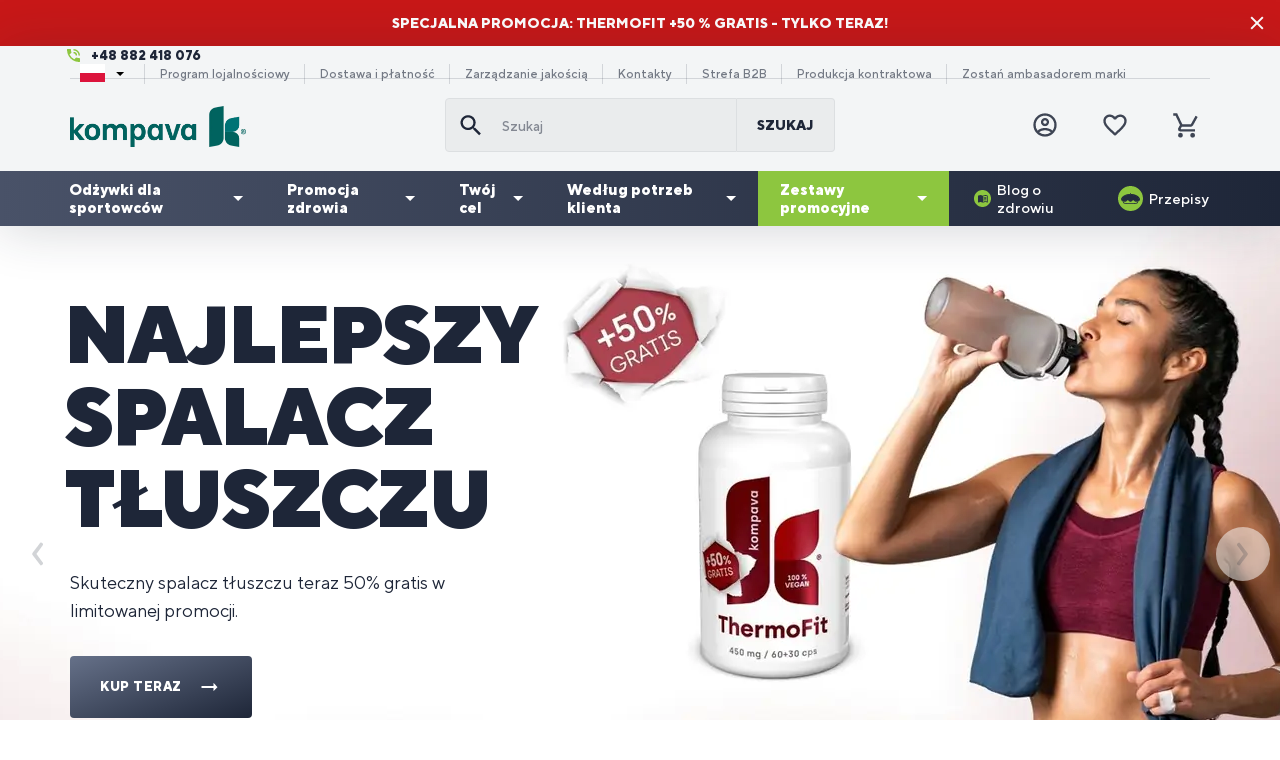

--- FILE ---
content_type: text/html; charset=UTF-8
request_url: https://www.kompava.pl/
body_size: 29234
content:
<!DOCTYPE html>
<!--[if IE 8]><html class="no-js lt-ie9" lang="pl"><![endif]-->
<!--[if gt IE 8]><!-->
<html class="no-js" lang="pl"><!--<![endif]-->
<head>
    <meta charset="utf-8"/>
    <meta http-equiv="X-UA-Compatible" content="IE=edge">
    <meta name="theme-color" content="#8dc63f">
    <meta name="msapplication-navbutton-color" content="#8dc63f">
    <meta name="apple-mobile-web-app-status-bar-style" content="#8dc63f">
    <link rel="icon" type="image/ico" href="/favicon.ico"/>
    <meta name="viewport" content="width=device-width, initial-scale=1.0, maximum-scale=1.0, user-scalable=no">
        <link rel="preload" href="/buxus/assets/build/components/Font-Awesome/webfonts/fa-brands-400.woff2" as="font" type="font/woff2" crossorigin="anonymous">
    <link rel="preload" href="/buxus/assets/build/components/Font-Awesome/webfonts/fa-regular-400.woff2" as="font" type="font/woff2" crossorigin="anonymous">
    <link rel="preload" href="/buxus/assets/build/components/Font-Awesome/webfonts/fa-solid-900.woff2" as="font" type="font/woff2" crossorigin="anonymous">
    <link rel="preload" href="/buxus/assets/build/fonts/TTNormsPro/TTNormsPro-Regular.woff2" as="font" type="font/woff2" crossorigin="anonymous">
    <link rel="preload" href="/buxus/assets/build/fonts/TTNormsPro/TTNormsPro-Medium.woff2" as="font" type="font/woff2" crossorigin="anonymous">
    <link rel="preload" href="/buxus/assets/build/fonts/TTNormsPro/TTNormsPro-Bold.woff2" as="font" type="font/woff2" crossorigin="anonymous">
    <link rel="preload" href="/buxus/assets/build/fonts/TTNormsPro/TTNormsPro-ExtraBold.woff2" as="font" type="font/woff2" crossorigin="anonymous">
    <link rel="preload" href="/buxus/assets/build/fonts/TTNormsPro/TTNormsPro-Black.woff2" as="font" type="font/woff2" crossorigin="anonymous">
            <title>Kompava.pl – suplementy diety dla sportu, zdrowia i urody</title>

    <link media="all" type="text/css" rel="stylesheet" href="https://www.kompava.pl/buxus/assets/build/css/style.css?v=fffba0a5da666bb2b833826620c50e5b">

    <meta name="Generator" content="BUXUS">
    <meta name="author" content="">
    <meta name="designer" content="ui42 s.r.o">
    <meta name="description" content="Słowacki producent funkcjonalnych suplementów diety własnego rozwoju, przeznaczonych nie tylko dla sportowców, ale także dla zwykłych ludzi.">
    <meta name="facebook-domain-verification" content="9tzn0nqyatdvz4s7gt6yppmg2wytqy">

    <link rel="favicon" type="image/x-icon" href="https://cdn.kompava.cloud/buxus/images/cache/webp.identity/ikonka_Kompava_K.ico?v=2.webp">
    <link rel="icon" type="image/x-icon" href="https://cdn.kompava.cloud/buxus/images/cache/webp.identity/ikonka_Kompava_K.ico?v=2.webp">
    <link rel="shortcut icon" type="image/x-icon" href="https://cdn.kompava.cloud/buxus/images/cache/webp.identity/ikonka_Kompava_K.ico?v=2.webp">



    <script type="text/javascript">
    window.ga4ImplementationVersion = "basic";
    window.ga4ForgetCookie = false;
    window.dataLayer = window.dataLayer || [];
    window.dataLayer.push({"page_id":2,"page_type_id":2,"pageType":"homepage","currencyCode":"PLN","lang":"pl","cart_items":[],"user":null,"user.sha256_email":null,"user.Type":"B2C"});
</script>

            <!-- Google Tag Manager -->
        <script>(function(w,d,s,l,i){w[l]=w[l]||[];w[l].push({'gtm.start':new Date().getTime(),event:'gtm.js'});var f=d.getElementsByTagName(s)[0],j=d.createElement(s);j.async=true;j.src="https://k.kompava.pl/2taqjapsfbv.js?"+i;f.parentNode.insertBefore(j,f);})(window,document,'script','dataLayer','6=HwZbNCQsRyE0LCQ%2BJzcpVwBfVF1BRw4fSwkJHgAAHBBYEgo%3D');</script>
        <!-- End Google Tag Manager -->
    

    <meta name="robots" content="index, follow" />
<script type="application/ld+json">{"@context":"https:\/\/schema.org","@type":"Organization","name":"BUXUS","logo":"https:\/\/www.kompava.plc.jpg","url":"https:\/\/www.kompava.pl\/","sameAs":["https:\/\/www.facebook.com\/company","https:\/\/www.twitter.com\/company","https:\/\/www.instagram.com\/company"]}</script>
<script type="application/ld+json">{"@context":"https:\/\/schema.org","@type":"Product","name":"homepage","aggregateRating":{"@type":"AggregateRating","ratingValue":4.781918730464054,"ratingCount":4159},"offers":{"@type":"AggregateOffer","lowPrice":4.22,"priceCurrency":"PLN","highPrice":878}}</script>

<link rel="canonical" href="https://www.kompava.pl/"/>

<link rel="alternate" hreflang="sk-sk" href="https://www.kompava.sk/" />
<link rel="alternate" hreflang="cs-cz" href="https://www.kompava.cz/" />
<link rel="alternate" hreflang="en" href="https://www.kompava.eu/" />
<link rel="alternate" hreflang="pl-pl" href="https://www.kompava.pl/" />
<link rel="alternate" hreflang="sl-si" href="https://www.kompava.si/" />
<link rel="alternate" hreflang="x-default" href="https://www.kompava.sk/" />

<meta property="og:title" content="Kompava.pl - Dbamy o Twoje zdrowie">
<meta property="og:type" content="website">
<meta property="og:description" content="Słowacki producent funkcjonalnych suplementów diety własnego rozwoju, przeznaczonych nie tylko dla sportowców, ale także dla zwykłych ludzi.">
<meta property="og:url" content="https://www.kompava.pl/">
<meta property="og:locale" content="pl">


<!--PAGE_ID: 2 -->

    
</head>
<body
    class=""
>
<!-- Google Tag Manager (noscript) -->
        <noscript><iframe src="https://k.kompava.pl/ns.html?id=GTM-PBNBMWVC" height="0" width="0" style="display:none;visibility:hidden"></iframe></noscript>
        <!-- End Google Tag Manager (noscript) -->
    

<div class="header-banner collapse" id="js-header-banner"
    style="background-color:#c81818;background-image: none;"
>
            <a href="https://www.kompava.pl/thermofit" class="header-banner__inner">
                                <div class="header-banner__text">
                        <p><span data-sheets-root="1">Specjalna promocja: ThermoFit +50 % GRATIS - tylko teraz!</span></p>
                    </div>
                                                </a>
        <button type="button" class="header-banner__close-btn" id="js-header-banner-close-btn" data-toggle="collapse"
            data-target="#js-header-banner">
        Ukryj    </button>
</div>
<header class="site-header js-site-header">
    <div class="site-header__inner js-site-header-inner">
    <nav class="top-navbar">
        <div class="top-navbar__container container">
            <div class="top-navbar__inner row eq-height">
                <div class="top-navbar__col">
                                            <ul class="top-navbar-menu top-navbar-menu--large">
                            <li class="top-navbar-menu__item top-navbar-menu__item--icon-phone">
                                <a href="tel:+48 882 418 076">
                                    +48 882 418 076                                </a>
                            </li>
                        </ul>
                                    </div>
                <div class="top-navbar__col">
                    <ul class="top-navbar-menu">
                        <li class="top-navbar-menu__item">
                            <div class="country-picker">
                                <button id="js-country-picker-button" class="country-picker-button country-flag-pl">
                                    <div class="caret"></div>
                                </button>
                                <div id="js-country-picker-dropdown" class="country-picker-dropdown">
                                                                            <a href="https://www.kompava.sk/" class="country-flag country-flag-sk"></a>
                                                                            <a href="https://www.kompava.cz/" class="country-flag country-flag-cz"></a>
                                                                            <a href="https://www.kompava.eu/" class="country-flag country-flag-en"></a>
                                                                            <a href="https://www.kompava.si/" class="country-flag country-flag-si"></a>
                                                                    </div>
                            </div>
                        </li>
                                                    <li class="top-navbar-menu__item">
                                <a href="https://www.kompava.pl/program-lojalnosciowy"
                                   title="Przejdź do podstrony: Program lojalnościowy">Program lojalnościowy</a>
                            </li>
                                                    <li class="top-navbar-menu__item">
                                <a href="https://www.kompava.pl/dostawa-i-platnosc"
                                   title="Przejdź do podstrony: Dostawa i płatność">Dostawa i płatność</a>
                            </li>
                                                    <li class="top-navbar-menu__item">
                                <a href="https://www.kompava.pl/zarzadzanie-jakoscia"
                                   title="Przejdź do podstrony: Zarządzanie jakością">Zarządzanie jakością</a>
                            </li>
                                                    <li class="top-navbar-menu__item">
                                <a href="https://www.kompava.pl/nasze-kontakty"
                                   title="Przejdź do podstrony: Kontakty">Kontakty</a>
                            </li>
                                                    <li class="top-navbar-menu__item">
                                <a href="https://www.kompava.pl/strefa-b2b"
                                   title="Przejdź do podstrony: Strefa B2B">Strefa B2B</a>
                            </li>
                                                    <li class="top-navbar-menu__item">
                                <a href="https://www.kompava.pl/produkcja-kontraktowa"
                                   title="Przejdź do podstrony: Produkcja kontraktowa">Produkcja kontraktowa</a>
                            </li>
                                                    <li class="top-navbar-menu__item">
                                <a href="https://www.kompava.pl/byc-naszymi-ambasador-brenda"
                                   title="Przejdź do podstrony: Zostań ambasadorem marki">Zostań ambasadorem marki</a>
                            </li>
                                            </ul>
                </div>
            </div>
        </div>
    </nav>
    <nav class="main-navbar">
        <div class="main-navbar__inner">
            <div class="main-navbar__header">
                <div class="main-navbar__container container">
                    <div class="row eq-height">
                        <div class="main-navbar__col main-navbar__col--logo col-xs-3 col-md-4">
                            <a class="main-navbar-logo"
                               href="https://www.kompava.pl/"
                               title="Przejdź do strony głównej">
                                <img src="https://cdn.kompava.cloud/buxus/images/cache/webp.identity/image_6695e3e60beb97.png.webp"
                                     class="main-navbar-logo__img"
                                     alt="www.kompava.pl"/>
                                <img src="https://cdn.kompava.cloud/buxus/images/cache/webp.identity/image_4628cc3fea9b1c.png.webp"
                                     class="main-navbar-logo__img main-navbar-logo__img--small"
                                     alt="www.kompava.pl"/>
                            </a>
                        </div>
                        <div
                            class="main-navbar__col main-navbar__col--buttons col-xs-3 col-md-4 col-md-push-4">
                            <ul class="main-navbar-buttons">
                                                                    


                                    <li class="main-navbar-buttons__item main-navbar-buttons__item--auth">
                                        <a href="https://www.kompava.pl/logowanie"
       class="main-navbar-buttons__btn main-navbar-buttons__btn--user"
       title="Logowanie">
        <span class="sr-only">Zalogować się</span>
    </a>
                                    </li>
                                                                <li class="main-navbar-buttons__item main-navbar-buttons__item--countries">
                                    <div class="country-picker">
                                        <button id="js-country-picker-mobile-button" class="country-picker-button country-flag-pl">
                                            <div class="caret"></div>
                                        </button>
                                        <div id="js-country-picker-mobile-dropdown" class="country-picker-dropdown">
                                                                                            <a href="https://www.kompava.sk/" class="country-flag country-flag-sk"></a>
                                                                                            <a href="https://www.kompava.cz/" class="country-flag country-flag-cz"></a>
                                                                                            <a href="https://www.kompava.eu/" class="country-flag country-flag-en"></a>
                                                                                            <a href="https://www.kompava.si/" class="country-flag country-flag-si"></a>
                                                                                    </div>
                                    </div>
                                </li>
                                <li class="main-navbar-buttons__item main-navbar-buttons__item--wishlist">
                                    
<a href="https://www.kompava.pl/lista-zyczen"
   class="main-navbar-buttons__btn main-navbar-buttons__btn--favourites js-wishlist-toggle"
   title="Ulubione produkty">
    <span class="sr-only">Ulubione produkty</span>
    <span class="main-navbar-buttons__count js-wishlist-toggle-count">0</span>
</a>
                                </li>
                                                                    <li class="main-navbar-buttons__item main-navbar-buttons__item--minicart">
                                        
<div class="minicart-dropdown dropdown js-minicart-dropdown">
    <button type="button"
            class="main-navbar-buttons__btn main-navbar-buttons__btn--cart minicart-dropdown-toggle dropdown-toggle  js-minicart-toggle"
            data-toggle="dropdown"
            id="minicart-toggle"
            title="Koszyk">
        <span class="sr-only">Koszyk</span>
        <span class="minicart-dropdown-toggle__count js-minicart-dropdown-count">0</span>
    </button>
    <div class="minicart dropdown-menu js-minicart minicart--empty"
         aria-labelledby="minicart-toggle" id="minicart-dropdown">
        <div class="minicart__header">
            <h4 class="minicart__title hidden-xs">
            Twój koszyk jest pusty        </h4>
    
    <button class="minicart__close-btn js-minicart-close-btn hidden-xs">Zamknąć</button>
    <button type="button" class="minicart__title hidden visible-xs js-minicart-close-btn">
        Twój koszyk jest pusty    </button>
</div>

<div class="minicart__body">
            <div class="minicart__free-delivery-wrapper">
            <div
                class="shopping-cart-free-delivery">
                <div class="shopping-cart-free-delivery__inner">
                    <div class="shopping-cart-free-delivery__status">
                                                    Jeszcze za 190.00 zł i otrzymasz darmową dostawę!                                            </div>
                    <div class="shopping-cart-free-delivery__progress-bar">
                        <div class="shopping-cart-free-delivery__progress-bar-inner"
                             style="width: 0%">
                        </div>
                    </div>
                </div>
            </div>
        </div>
                <div class="minicart__note">Zacznij od wybrania produktów</div>
    </div>
    </div>
</div>

                                    </li>
                                                                <li class="main-navbar-buttons__item main-navbar-buttons__item--sidebar-toggle">
                                    <button type="button"
                                            class="main-navbar-buttons__btn main-navbar-buttons__btn--sidebar-toggle js-sidebar-toggle navbar-toggle"
                                            title="Menu">
                                        <span class="sr-only">Menu</span>
                                    </button>
                                </li>
                            </ul>
                        </div>
                        <div
                            class="main-navbar__col main-navbar__col--searchform col-xs-6 col-md-4 col-md-pull-4 collapse js-header-search-form"
                            id="header-search-form">
                                                            
<form role="search" method="get" action="https://www.kompava.pl/wyniki-wyszukiwania" class="search-form js-search-form form">
    <input type="search" data-searchurl="search?=" autocomplete="off" class="search-form__field js-search-form-field"
           value="" name="term" title="Szukaj" placeholder="Szukaj"/>
    <button type="submit" class="search-form__submit">
        Szukaj    </button>
    <input type="hidden" id="search_url" value="https://www.kompava.pl/wyniki-wyszukiwania-szybkie-wyszukiwanie"/>
</form>
                                                    </div>
                    </div>
                </div>
            </div>
            <div class="main-navbar__body">
                <div class="main-navbar__container container">
                    <div class="row">
                        <div class="main-navbar__menu-wrapper col-xs-12">
                            
<!--  -->
<ul class="main-navbar-menu js-main-navbar-menu">
            <li class="main-navbar-menu__item js-main-navbar-menu-item  main-navbar-menu__item--dropdown "
            >
    <a href="https://www.kompava.pl/bodybuilding-i-fitness"
       class="main-navbar-menu__item-link js-dropdown-navbar-link">
                Odżywki dla sportowców    </a>
            <nav class="dropdown-navbar js-dropdown-navbar">
            <div class="dropdown-navbar__inner">
                <div class="dropdown-navbar__header">
                    <button type="button" class="dropdown-navbar__back-btn js-dropdown-navbar-back-btn">
                        Z powrotem                    </button>
                    <a href="https://www.kompava.pl/bodybuilding-i-fitness" class="dropdown-navbar__main-category-link">
                        Odżywki dla sportowców                    </a>
                </div>
                                                
                <div class="dropdown-navbar__body">
                    <!-- menu subkategórii -->
                    <div class="dropdown-navbar__col dropdown-navbar__col--menu-wrapper">
                        <ul class="dropdown-navbar-menu">
                                                                                    <li class="dropdown-navbar-menu__item">
                                <a href="https://www.kompava.pl/odzywki-bialkowe" class="dropdown-navbar-menu-item">
                                    <div class="dropdown-navbar-menu-item__img-wrapper">
                                        <!-- 200x200px -->
                                        <img data-src="https://cdn.kompava.cloud/buxus/images/cache/mega_menu_product_card_image/fotogaleria/katalog_produktov/bodybuilding_a_fitness_kategoria/proteiny_kategoria/jednozlozkove_proteiny_kategoria/profi_whey_protein/profi_whey_protein_800x800.png.webp"
                                             class="dropdown-navbar-menu-item__img lazy" alt="Odżywki białkowe">
                                    </div>
                                    <div class="dropdown-navbar-menu-item__title">
                                        Odżywki białkowe                                    </div>
                                </a>
                            </li>
                                                        <li class="dropdown-navbar-menu__item">
                                <a href="https://www.kompava.pl/aminokwasy-bcaa" class="dropdown-navbar-menu-item">
                                    <div class="dropdown-navbar-menu-item__img-wrapper">
                                        <!-- 200x200px -->
                                        <img data-src="https://cdn.kompava.cloud/buxus/images/cache/mega_menu_product_card_image/fotogaleria/katalog_produktov/bodybuilding_a_fitness_kategoria/aminokyseliny_bcaa_kategoria/k4_power_bcaa_4_1_1_instant/bcaa_800x800_transparent.png.webp"
                                             class="dropdown-navbar-menu-item__img lazy" alt="Aminokwasy / BCAA">
                                    </div>
                                    <div class="dropdown-navbar-menu-item__title">
                                        Aminokwasy / BCAA                                    </div>
                                </a>
                            </li>
                                                        <li class="dropdown-navbar-menu__item">
                                <a href="https://www.kompava.pl/gainery-kreatyny" class="dropdown-navbar-menu-item">
                                    <div class="dropdown-navbar-menu-item__img-wrapper">
                                        <!-- 200x200px -->
                                        <img data-src="https://cdn.kompava.cloud/buxus/images/cache/mega_menu_product_card_image/fotogaleria/katalog_produktov/bodybuilding_a_fitness_kategoria/gainery_kreatiny_kategoria/gainer_koktail/GAINER_2500-.png.webp"
                                             class="dropdown-navbar-menu-item__img lazy" alt="Gainery i węglowodany">
                                    </div>
                                    <div class="dropdown-navbar-menu-item__title">
                                        Gainery i węglowodany                                    </div>
                                </a>
                            </li>
                                                        <li class="dropdown-navbar-menu__item">
                                <a href="https://www.kompava.pl/odzywki-przedtreningowe" class="dropdown-navbar-menu-item">
                                    <div class="dropdown-navbar-menu-item__img-wrapper">
                                        <!-- 200x200px -->
                                        <img data-src="https://cdn.kompava.cloud/buxus/images/cache/mega_menu_product_card_image/fotogaleria/katalog_produktov/bodybuilding_a_fitness_kategoria/predtreningove_stimulanty_kategoria/argino_drink/arginodrink_800x800_transparent.png.webp"
                                             class="dropdown-navbar-menu-item__img lazy" alt="Odżywki przedtreningowe">
                                    </div>
                                    <div class="dropdown-navbar-menu-item__title">
                                        Odżywki przedtreningowe                                    </div>
                                </a>
                            </li>
                                                        <li class="dropdown-navbar-menu__item">
                                <a href="https://www.kompava.pl/kreatyny" class="dropdown-navbar-menu-item">
                                    <div class="dropdown-navbar-menu-item__img-wrapper">
                                        <!-- 200x200px -->
                                        <img data-src="https://cdn.kompava.cloud/buxus/images/cache/mega_menu_product_card_image/fotogaleria/katalog_produktov/bodybuilding_a_fitness_kategoria/gainery_kreatiny_kategoria/kreatin_creapure®_500g/creatine_creapure_800x800_transparent.png.webp"
                                             class="dropdown-navbar-menu-item__img lazy" alt="Kreatyny">
                                    </div>
                                    <div class="dropdown-navbar-menu-item__title">
                                        Kreatyny                                    </div>
                                </a>
                            </li>
                                                        <li class="dropdown-navbar-menu__item">
                                <a href="https://www.kompava.pl/zrodla-energii" class="dropdown-navbar-menu-item">
                                    <div class="dropdown-navbar-menu-item__img-wrapper">
                                        <!-- 200x200px -->
                                        <img data-src="https://cdn.kompava.cloud/buxus/images/cache/mega_menu_product_card_image/fotogaleria/katalog_produktov/vytrvalostne_sporty_kategoria/pitny_rezim_kategoria/energofit/energofit_800x800_transparent.png.webp"
                                             class="dropdown-navbar-menu-item__img lazy" alt="Suplementy diety na energię">
                                    </div>
                                    <div class="dropdown-navbar-menu-item__title">
                                        Suplementy diety na energię                                    </div>
                                </a>
                            </li>
                                                        <li class="dropdown-navbar-menu__item">
                                <a href="https://www.kompava.pl/spalacze-tluszczu" class="dropdown-navbar-menu-item">
                                    <div class="dropdown-navbar-menu-item__img-wrapper">
                                        <!-- 200x200px -->
                                        <img data-src="https://cdn.kompava.cloud/buxus/images/cache/mega_menu_product_card_image/fotogaleria/katalog_produktov/zdravy_zivotny_styl_kategoria/chudnutie_kategoria/l-karnitin/l-carnitine_transparent.png.webp"
                                             class="dropdown-navbar-menu-item__img lazy" alt="Spalacze tłuszczu">
                                    </div>
                                    <div class="dropdown-navbar-menu-item__title">
                                        Spalacze tłuszczu                                    </div>
                                </a>
                            </li>
                                                        <li class="dropdown-navbar-menu__item">
                                <a href="https://www.kompava.pl/pochodzenia-roslinnego" class="dropdown-navbar-menu-item">
                                    <div class="dropdown-navbar-menu-item__img-wrapper">
                                        <!-- 200x200px -->
                                        <img data-src="https://cdn.kompava.cloud/buxus/images/cache/mega_menu_product_card_image/vegan_protein_transparent.png.webp"
                                             class="dropdown-navbar-menu-item__img lazy" alt="Weganskie suplementy diety">
                                    </div>
                                    <div class="dropdown-navbar-menu-item__title">
                                        Weganskie suplementy diety                                    </div>
                                </a>
                            </li>
                                                        <li class="dropdown-navbar-menu__item">
                                <a href="https://www.kompava.pl/napoje-sportowe" class="dropdown-navbar-menu-item">
                                    <div class="dropdown-navbar-menu-item__img-wrapper">
                                        <!-- 200x200px -->
                                        <img data-src="https://cdn.kompava.cloud/buxus/images/cache/mega_menu_product_card_image/fotogaleria/katalog_produktov/vytrvalostne_sporty_kategoria/pitny_rezim_kategoria/hypofit/hypofit_800x800_transparent.png.webp"
                                             class="dropdown-navbar-menu-item__img lazy" alt="Napoje sportowe">
                                    </div>
                                    <div class="dropdown-navbar-menu-item__title">
                                        Napoje sportowe                                    </div>
                                </a>
                            </li>
                                                        <li class="dropdown-navbar-menu__item">
                                <a href="https://www.kompava.pl/wytrwalosc" class="dropdown-navbar-menu-item">
                                    <div class="dropdown-navbar-menu-item__img-wrapper">
                                        <!-- 200x200px -->
                                        <img data-src="https://cdn.kompava.cloud/buxus/images/cache/mega_menu_product_card_image/image_27627e3da163be5.png.webp"
                                             class="dropdown-navbar-menu-item__img lazy" alt="Wytrwałość">
                                    </div>
                                    <div class="dropdown-navbar-menu-item__title">
                                        Wytrwałość                                    </div>
                                </a>
                            </li>
                                                        <li class="dropdown-navbar-menu__item">
                                <a href="https://www.kompava.pl/batony-bialkowe-energetyczne-i-na-stawy" class="dropdown-navbar-menu-item">
                                    <div class="dropdown-navbar-menu-item__img-wrapper">
                                        <!-- 200x200px -->
                                        <img data-src="https://cdn.kompava.cloud/buxus/images/cache/mega_menu_product_card_image/fotogaleria/katalog_produktov/zdravy_zivotny_styl_kategoria/proteinove_energeticke_a_klbove_tycinky_kategoria/3energy_bar/energybary_jahoda.png.webp"
                                             class="dropdown-navbar-menu-item__img lazy" alt="Batony fitness, energetyczne i na stawy">
                                    </div>
                                    <div class="dropdown-navbar-menu-item__title">
                                        Batony fitness, energetyczne i na stawy                                    </div>
                                </a>
                            </li>
                                                        <li class="dropdown-navbar-menu__item">
                                <a href="https://www.kompava.pl/akcesoria-fitness" class="dropdown-navbar-menu-item">
                                    <div class="dropdown-navbar-menu-item__img-wrapper">
                                        <!-- 200x200px -->
                                        <img data-src="https://cdn.kompava.cloud/buxus/images/cache/mega_menu_product_card_image/fotogaleria/katalog_produktov/zdravy_zivotny_styl_kategoria/doplnkovy_sortiment_kategoria/sejkre_a_flase/plastovy_sejker_500ml/modry_shaker_500___transparent_800.png.webp"
                                             class="dropdown-navbar-menu-item__img lazy" alt="Akcesoria fitness">
                                    </div>
                                    <div class="dropdown-navbar-menu-item__title">
                                        Akcesoria fitness                                    </div>
                                </a>
                            </li>
                                                                                </ul>
                    </div>
                    <!-- /menu subkategórii -->

                    <!-- produkt v menu -->
                                                                                <div class="dropdown-navbar__col dropdown-navbar__col--product-wrapper">
                        <a href="https://www.kompava.pl/profi-whey-protein" class="main-navbar-product">
                            <div class="main-navbar-product__header">
                                Profi WHEY Protein                            </div>
                            <div class="main-navbar-product__body">
                                <div class="main-navbar-product__img-wrapper">
                                    <!-- 324x324px -->
                                    <img class="main-navbar-product__img lazy"
                                        src="https://cdn.kompava.cloud/buxus/images/cache/main_navbar_product_card_image/kompava-p.png.webp"
                                        data-src="https://cdn.kompava.cloud/buxus/images/cache/main_navbar_product_card_image/fotogaleria/katalog_produktov/bodybuilding_a_fitness_kategoria/proteiny_kategoria/jednozlozkove_proteiny_kategoria/profi_whey_protein/PWP_800x800.png.webp"
                                        alt="Profi WHEY Protein">
                                </div>
                                <div class="main-navbar-product__details-wrapper">
                                    <div class="main-navbar-product__title">
                                        Profi WHEY Protein                                    </div>
                                    <div class="main-navbar-product__subtitle">
                                        500 g/16 porcji, Świąteczny piernik                                    </div>
                                                                                                            <div class="main-navbar-product__price">
                                                                                <span>116.00 zł</span>
                                    </div>
                                                                    </div>
                            </div>
                        </a>
                    </div>
                                        <!-- /produkt v menu -->

                    <!-- zoznam v zelenom banneri -->
                                                                                                    <!-- /zoznam v zelenom banneri -->

                </div>
            </div>
        </nav>
    </li>
        <li class="main-navbar-menu__item js-main-navbar-menu-item  main-navbar-menu__item--dropdown "
            >
    <a href="https://www.kompava.pl/promocja-zdrowia"
       class="main-navbar-menu__item-link js-dropdown-navbar-link">
                Promocja zdrowia    </a>
            <nav class="dropdown-navbar js-dropdown-navbar">
            <div class="dropdown-navbar__inner">
                <div class="dropdown-navbar__header">
                    <button type="button" class="dropdown-navbar__back-btn js-dropdown-navbar-back-btn">
                        Z powrotem                    </button>
                    <a href="https://www.kompava.pl/promocja-zdrowia" class="dropdown-navbar__main-category-link">
                        Promocja zdrowia                    </a>
                </div>
                                                
                <div class="dropdown-navbar__body">
                    <!-- menu subkategórii -->
                    <div class="dropdown-navbar__col dropdown-navbar__col--menu-wrapper">
                        <ul class="dropdown-navbar-menu">
                                                                                    <li class="dropdown-navbar-menu__item">
                                <a href="https://www.kompava.pl/stawy-kosci-miesnie" class="dropdown-navbar-menu-item">
                                    <div class="dropdown-navbar-menu-item__img-wrapper">
                                        <!-- 200x200px -->
                                        <img data-src="https://cdn.kompava.cloud/buxus/images/cache/mega_menu_product_card_image/fotogaleria/katalog_produktov/podpora_zdravia_kategoria/klby_kosti_svaly_kategoria/gelo-3_complex/gelo3_800x800_transparent.png.webp"
                                             class="dropdown-navbar-menu-item__img lazy" alt="Suplementy na stawy">
                                    </div>
                                    <div class="dropdown-navbar-menu-item__title">
                                        Suplementy na stawy                                    </div>
                                </a>
                            </li>
                                                        <li class="dropdown-navbar-menu__item">
                                <a href="https://www.kompava.pl/trawienie-2" class="dropdown-navbar-menu-item">
                                    <div class="dropdown-navbar-menu-item__img-wrapper">
                                        <!-- 200x200px -->
                                        <img data-src="https://cdn.kompava.cloud/buxus/images/cache/mega_menu_product_card_image/image_276853fba22da65.png.webp"
                                             class="dropdown-navbar-menu-item__img lazy" alt="Trawienie">
                                    </div>
                                    <div class="dropdown-navbar-menu-item__title">
                                        Trawienie                                    </div>
                                </a>
                            </li>
                                                        <li class="dropdown-navbar-menu__item">
                                <a href="https://www.kompava.pl/witaminy" class="dropdown-navbar-menu-item">
                                    <div class="dropdown-navbar-menu-item__img-wrapper">
                                        <!-- 200x200px -->
                                        <img data-src="https://cdn.kompava.cloud/buxus/images/cache/mega_menu_product_card_image/fotogaleria/katalog_produktov/podpora_zdravia_kategoria/imunita_kategoria/vitamin_d3/vitD3_transparent.png.webp"
                                             class="dropdown-navbar-menu-item__img lazy" alt="Witaminy ">
                                    </div>
                                    <div class="dropdown-navbar-menu-item__title">
                                        Witaminy                                     </div>
                                </a>
                            </li>
                                                        <li class="dropdown-navbar-menu__item">
                                <a href="https://www.kompava.pl/skladniki-mineralne" class="dropdown-navbar-menu-item">
                                    <div class="dropdown-navbar-menu-item__img-wrapper">
                                        <!-- 200x200px -->
                                        <img data-src="https://cdn.kompava.cloud/buxus/images/cache/mega_menu_product_card_image/fotogaleria/katalog_produktov/podpora_zdravia_kategoria/mozog_a_nervy_kategoria/magnezium_chelat/magnesium_chelate_transparent.png.webp"
                                             class="dropdown-navbar-menu-item__img lazy" alt="Składniki mineralne">
                                    </div>
                                    <div class="dropdown-navbar-menu-item__title">
                                        Składniki mineralne                                    </div>
                                </a>
                            </li>
                                                        <li class="dropdown-navbar-menu__item">
                                <a href="https://www.kompava.pl/preparaty-na-odpornosc" class="dropdown-navbar-menu-item">
                                    <div class="dropdown-navbar-menu-item__img-wrapper">
                                        <!-- 200x200px -->
                                        <img data-src="https://cdn.kompava.cloud/buxus/images/cache/mega_menu_product_card_image/image_27627e408b1077d.png.webp"
                                             class="dropdown-navbar-menu-item__img lazy" alt="Preparaty na odporność">
                                    </div>
                                    <div class="dropdown-navbar-menu-item__title">
                                        Preparaty na odporność                                    </div>
                                </a>
                            </li>
                                                        <li class="dropdown-navbar-menu__item">
                                <a href="https://www.kompava.pl/kolageny" class="dropdown-navbar-menu-item">
                                    <div class="dropdown-navbar-menu-item__img-wrapper">
                                        <!-- 200x200px -->
                                        <img data-src="https://cdn.kompava.cloud/buxus/images/cache/mega_menu_product_card_image/fotogaleria/katalog_produktov/zdravy_zivotny_styl_kategoria/krasa_a_mladost_kategoria/pokozka_vlasy_nechty_kategoria/skinbooster®/skinbooster_transparent.png.webp"
                                             class="dropdown-navbar-menu-item__img lazy" alt="Kolageny">
                                    </div>
                                    <div class="dropdown-navbar-menu-item__title">
                                        Kolageny                                    </div>
                                </a>
                            </li>
                                                        <li class="dropdown-navbar-menu__item">
                                <a href="https://www.kompava.pl/serce-i-naczynia-krwionosne" class="dropdown-navbar-menu-item">
                                    <div class="dropdown-navbar-menu-item__img-wrapper">
                                        <!-- 200x200px -->
                                        <img data-src="https://cdn.kompava.cloud/buxus/images/cache/mega_menu_product_card_image/image_27627e413ea5e27.png.webp"
                                             class="dropdown-navbar-menu-item__img lazy" alt="Serce i naczynia krwionośne">
                                    </div>
                                    <div class="dropdown-navbar-menu-item__title">
                                        Serce i naczynia krwionośne                                    </div>
                                </a>
                            </li>
                                                        <li class="dropdown-navbar-menu__item">
                                <a href="https://www.kompava.pl/mozg-i-uklad-nerwowy" class="dropdown-navbar-menu-item">
                                    <div class="dropdown-navbar-menu-item__img-wrapper">
                                        <!-- 200x200px -->
                                        <img data-src="https://cdn.kompava.cloud/buxus/images/cache/mega_menu_product_card_image/image_27627e40f689f51.png.webp"
                                             class="dropdown-navbar-menu-item__img lazy" alt=" Mózg i układ nerwowy">
                                    </div>
                                    <div class="dropdown-navbar-menu-item__title">
                                         Mózg i układ nerwowy                                    </div>
                                </a>
                            </li>
                                                        <li class="dropdown-navbar-menu__item">
                                <a href="https://www.kompava.pl/longevity-dlugowiecznosc" class="dropdown-navbar-menu-item">
                                    <div class="dropdown-navbar-menu-item__img-wrapper">
                                        <!-- 200x200px -->
                                        <img data-src="https://cdn.kompava.cloud/buxus/images/cache/mega_menu_product_card_image/image_2768e90d97b9d76.png.webp"
                                             class="dropdown-navbar-menu-item__img lazy" alt="Longevity (długowieczność)">
                                    </div>
                                    <div class="dropdown-navbar-menu-item__title">
                                        Longevity (długowieczność)                                    </div>
                                </a>
                            </li>
                                                        <li class="dropdown-navbar-menu__item">
                                <a href="https://www.kompava.pl/serrapeptase" class="dropdown-navbar-menu-item">
                                    <div class="dropdown-navbar-menu-item__img-wrapper">
                                        <!-- 200x200px -->
                                        <img data-src="https://cdn.kompava.cloud/buxus/images/cache/mega_menu_product_card_image/serrapeptaza_transparent.png.webp"
                                             class="dropdown-navbar-menu-item__img lazy" alt="Preparaty weterynaryjne dla zwierząt">
                                    </div>
                                    <div class="dropdown-navbar-menu-item__title">
                                        Preparaty weterynaryjne dla zwierząt                                    </div>
                                </a>
                            </li>
                                                                                </ul>
                    </div>
                    <!-- /menu subkategórii -->

                    <!-- produkt v menu -->
                                                                                <div class="dropdown-navbar__col dropdown-navbar__col--product-wrapper">
                        <a href="https://www.kompava.pl/serrapeptase-plus" class="main-navbar-product">
                            <div class="main-navbar-product__header">
                                Serrapeptase Plus                            </div>
                            <div class="main-navbar-product__body">
                                <div class="main-navbar-product__img-wrapper">
                                    <!-- 324x324px -->
                                    <img class="main-navbar-product__img lazy"
                                        src="https://cdn.kompava.cloud/buxus/images/cache/main_navbar_product_card_image/kompava-p.png.webp"
                                        data-src="https://cdn.kompava.cloud/buxus/images/cache/main_navbar_product_card_image/fotogaleria/katalog_produktov/podpora_zdravia_kategoria/veterinarne_pripravky_kategoria/serrapeptase_plus/serrapeptaza_transparent.png.webp"
                                        alt="Serrapeptase Plus">
                                </div>
                                <div class="main-navbar-product__details-wrapper">
                                    <div class="main-navbar-product__title">
                                        Serrapeptase Plus                                    </div>
                                    <div class="main-navbar-product__subtitle">
                                        250 000 SPU / 90 kaps                                    </div>
                                                                                                            <div class="main-navbar-product__price">
                                                                                <span>302.00 zł</span>
                                    </div>
                                                                    </div>
                            </div>
                        </a>
                    </div>
                                        <!-- /produkt v menu -->

                    <!-- zoznam v zelenom banneri -->
                                        <!-- /zoznam v zelenom banneri -->

                </div>
            </div>
        </nav>
    </li>
        <li class="main-navbar-menu__item js-main-navbar-menu-item  main-navbar-menu__item--dropdown "
            >
    <a href="https://www.kompava.pl/twoj-cel"
       class="main-navbar-menu__item-link js-dropdown-navbar-link">
                Twój cel    </a>
            <nav class="dropdown-navbar js-dropdown-navbar">
            <div class="dropdown-navbar__inner">
                <div class="dropdown-navbar__header">
                    <button type="button" class="dropdown-navbar__back-btn js-dropdown-navbar-back-btn">
                        Z powrotem                    </button>
                    <a href="https://www.kompava.pl/twoj-cel" class="dropdown-navbar__main-category-link">
                        Twój cel                    </a>
                </div>
                                                
                <div class="dropdown-navbar__body">
                    <!-- menu subkategórii -->
                    <div class="dropdown-navbar__col dropdown-navbar__col--menu-wrapper">
                        <ul class="dropdown-navbar-menu">
                                                                                    <li class="dropdown-navbar-menu__item">
                                <a href="https://www.kompava.pl/uroda-i-mlodosc" class="dropdown-navbar-menu-item">
                                    <div class="dropdown-navbar-menu-item__img-wrapper">
                                        <!-- 200x200px -->
                                        <img data-src="https://cdn.kompava.cloud/buxus/images/cache/mega_menu_product_card_image/fotogaleria/katalog_produktov/zdravy_zivotny_styl_kategoria/krasa_a_mladost_kategoria/pokozka_vlasy_nechty_kategoria/skinbooster®/skinbooster_transparent.png.webp"
                                             class="dropdown-navbar-menu-item__img lazy" alt="Zdrowe włosy, paznokcie i skóra">
                                    </div>
                                    <div class="dropdown-navbar-menu-item__title">
                                        Zdrowe włosy, paznokcie i skóra                                    </div>
                                </a>
                            </li>
                                                        <li class="dropdown-navbar-menu__item">
                                <a href="https://www.kompava.pl/odchudzanie" class="dropdown-navbar-menu-item">
                                    <div class="dropdown-navbar-menu-item__img-wrapper">
                                        <!-- 200x200px -->
                                        <img data-src="https://cdn.kompava.cloud/buxus/images/cache/mega_menu_product_card_image/image_27627e26a848a87.png.webp"
                                             class="dropdown-navbar-menu-item__img lazy" alt="Odchudzanie">
                                    </div>
                                    <div class="dropdown-navbar-menu-item__title">
                                        Odchudzanie                                    </div>
                                </a>
                            </li>
                                                        <li class="dropdown-navbar-menu__item">
                                <a href="https://www.kompava.pl/suplementy-na-zmeczenie" class="dropdown-navbar-menu-item">
                                    <div class="dropdown-navbar-menu-item__img-wrapper">
                                        <!-- 200x200px -->
                                        <img data-src="https://cdn.kompava.cloud/buxus/images/cache/mega_menu_product_card_image/image_2767fe6a29302c1.png.webp"
                                             class="dropdown-navbar-menu-item__img lazy" alt="Suplementy diety na zmęczenie i znużenie ">
                                    </div>
                                    <div class="dropdown-navbar-menu-item__title">
                                        Suplementy diety na zmęczenie i znużenie                                     </div>
                                </a>
                            </li>
                                                        <li class="dropdown-navbar-menu__item">
                                <a href="https://www.kompava.pl/regeneracja" class="dropdown-navbar-menu-item">
                                    <div class="dropdown-navbar-menu-item__img-wrapper">
                                        <!-- 200x200px -->
                                        <img data-src="https://cdn.kompava.cloud/buxus/images/cache/mega_menu_product_card_image/fotogaleria/katalog_produktov/bodybuilding_a_fitness_kategoria/aminokyseliny_bcaa_kategoria/k4_power_bcaa_4_1_1_instant/bcaa_800x800_transparent.png.webp"
                                             class="dropdown-navbar-menu-item__img lazy" alt="Regeneracja mięśni ">
                                    </div>
                                    <div class="dropdown-navbar-menu-item__title">
                                        Regeneracja mięśni                                     </div>
                                </a>
                            </li>
                                                        <li class="dropdown-navbar-menu__item">
                                <a href="https://www.kompava.pl/wakacje-i-lato" class="dropdown-navbar-menu-item">
                                    <div class="dropdown-navbar-menu-item__img-wrapper">
                                        <!-- 200x200px -->
                                        <img data-src="https://cdn.kompava.cloud/buxus/images/cache/mega_menu_product_card_image/image_27685e2ab6c6590.png.webp"
                                             class="dropdown-navbar-menu-item__img lazy" alt="Wakacje i lato">
                                    </div>
                                    <div class="dropdown-navbar-menu-item__title">
                                        Wakacje i lato                                    </div>
                                </a>
                            </li>
                                                        <li class="dropdown-navbar-menu__item">
                                <a href="https://www.kompava.pl/trawienie-1" class="dropdown-navbar-menu-item">
                                    <div class="dropdown-navbar-menu-item__img-wrapper">
                                        <!-- 200x200px -->
                                        <img data-src="https://cdn.kompava.cloud/buxus/images/cache/mega_menu_product_card_image/fotogaleria/katalog_produktov/zdravy_zivotny_styl_kategoria/detoxikacia_kategoria/belly_fyto_detox/belly_fyto_detox_transparent.png.webp"
                                             class="dropdown-navbar-menu-item__img lazy" alt="Wspomaganie trawienia">
                                    </div>
                                    <div class="dropdown-navbar-menu-item__title">
                                        Wspomaganie trawienia                                    </div>
                                </a>
                            </li>
                                                        <li class="dropdown-navbar-menu__item">
                                <a href="https://www.kompava.pl/suplementy-na-redukcje-stresu" class="dropdown-navbar-menu-item">
                                    <div class="dropdown-navbar-menu-item__img-wrapper">
                                        <!-- 200x200px -->
                                        <img data-src="https://cdn.kompava.cloud/buxus/images/cache/mega_menu_product_card_image/fotogaleria/katalog_produktov/podpora_zdravia_kategoria/mozog_a_nervy_kategoria/dlpa_extra/DLPA_transparent.png.webp"
                                             class="dropdown-navbar-menu-item__img lazy" alt="Suplementy na redukcję stresu">
                                    </div>
                                    <div class="dropdown-navbar-menu-item__title">
                                        Suplementy na redukcję stresu                                    </div>
                                </a>
                            </li>
                                                        <li class="dropdown-navbar-menu__item">
                                <a href="https://www.kompava.pl/detoksykacja" class="dropdown-navbar-menu-item">
                                    <div class="dropdown-navbar-menu-item__img-wrapper">
                                        <!-- 200x200px -->
                                        <img data-src="https://cdn.kompava.cloud/buxus/images/cache/mega_menu_product_card_image/image_27627e3e6e20735.png.webp"
                                             class="dropdown-navbar-menu-item__img lazy" alt="Detoksykacja organizmu">
                                    </div>
                                    <div class="dropdown-navbar-menu-item__title">
                                        Detoksykacja organizmu                                    </div>
                                </a>
                            </li>
                                                        <li class="dropdown-navbar-menu__item">
                                <a href="https://www.kompava.pl/suplementy-diety-do-cwiczen" class="dropdown-navbar-menu-item">
                                    <div class="dropdown-navbar-menu-item__img-wrapper">
                                        <!-- 200x200px -->
                                        <img data-src="https://cdn.kompava.cloud/buxus/images/cache/mega_menu_product_card_image/image_2767f8f73ce5ab1.png.webp"
                                             class="dropdown-navbar-menu-item__img lazy" alt="Suplementy diety wspomagające treningi">
                                    </div>
                                    <div class="dropdown-navbar-menu-item__title">
                                        Suplementy diety wspomagające treningi                                    </div>
                                </a>
                            </li>
                                                        <li class="dropdown-navbar-menu__item">
                                <a href="https://www.kompava.pl/suplementy-wspomagajace-zwiekszenie-masy-ciala" class="dropdown-navbar-menu-item">
                                    <div class="dropdown-navbar-menu-item__img-wrapper">
                                        <!-- 200x200px -->
                                        <img data-src="https://cdn.kompava.cloud/buxus/images/cache/mega_menu_product_card_image/image_2767f530923c35c.png.webp"
                                             class="dropdown-navbar-menu-item__img lazy" alt="Suplementy wspomagające zwiększenie masy ciała">
                                    </div>
                                    <div class="dropdown-navbar-menu-item__title">
                                        Suplementy wspomagające zwiększenie masy ciała                                    </div>
                                </a>
                            </li>
                                                        <li class="dropdown-navbar-menu__item">
                                <a href="https://www.kompava.pl/suplementy-diety-na-wzrost-miesni" class="dropdown-navbar-menu-item">
                                    <div class="dropdown-navbar-menu-item__img-wrapper">
                                        <!-- 200x200px -->
                                        <img data-src="https://cdn.kompava.cloud/buxus/images/cache/mega_menu_product_card_image/image_2767f52bde70554.png.webp"
                                             class="dropdown-navbar-menu-item__img lazy" alt="Suplementy diety na wzrost mięśni">
                                    </div>
                                    <div class="dropdown-navbar-menu-item__title">
                                        Suplementy diety na wzrost mięśni                                    </div>
                                </a>
                            </li>
                                                        <li class="dropdown-navbar-menu__item">
                                <a href="https://www.kompava.pl/budowanie-masy-miesniowej" class="dropdown-navbar-menu-item">
                                    <div class="dropdown-navbar-menu-item__img-wrapper">
                                        <!-- 200x200px -->
                                        <img data-src="https://cdn.kompava.cloud/buxus/images/cache/mega_menu_product_card_image/fotogaleria/katalog_produktov/bodybuilding_a_fitness_kategoria/proteiny_kategoria/jednozlozkove_proteiny_kategoria/profi_whey_protein/PWP_800x800.png.webp"
                                             class="dropdown-navbar-menu-item__img lazy" alt="Budowanie masy mięśniowej">
                                    </div>
                                    <div class="dropdown-navbar-menu-item__title">
                                        Budowanie masy mięśniowej                                    </div>
                                </a>
                            </li>
                                                        <li class="dropdown-navbar-menu__item">
                                <a href="https://www.kompava.pl/suplementy-dla-sportowcow" class="dropdown-navbar-menu-item">
                                    <div class="dropdown-navbar-menu-item__img-wrapper">
                                        <!-- 200x200px -->
                                        <img data-src="https://cdn.kompava.cloud/buxus/images/cache/mega_menu_product_card_image/fotogaleria/katalog_produktov/bodybuilding_a_fitness_kategoria/gainery_kreatiny_kategoria/kreatin_creapure®_500g/creatine_creapure_800x800_transparent.png.webp"
                                             class="dropdown-navbar-menu-item__img lazy" alt="Suplementy dla sportowców">
                                    </div>
                                    <div class="dropdown-navbar-menu-item__title">
                                        Suplementy dla sportowców                                    </div>
                                </a>
                            </li>
                                                        <li class="dropdown-navbar-menu__item">
                                <a href="https://www.kompava.pl/wspomaganie-pamieci-i-koncentracji" class="dropdown-navbar-menu-item">
                                    <div class="dropdown-navbar-menu-item__img-wrapper">
                                        <!-- 200x200px -->
                                        <img data-src="https://cdn.kompava.cloud/buxus/images/cache/mega_menu_product_card_image/fotogaleria/katalog_produktov/podpora_zdravia_kategoria/mozog_a_nervy_kategoria/b-complex_extra/B-complex_transparent.png.webp"
                                             class="dropdown-navbar-menu-item__img lazy" alt="Wspomaganie pamięci i koncentracji">
                                    </div>
                                    <div class="dropdown-navbar-menu-item__title">
                                        Wspomaganie pamięci i koncentracji                                    </div>
                                </a>
                            </li>
                                                        <li class="dropdown-navbar-menu__item">
                                <a href="https://www.kompava.pl/wspomaganie-watroby" class="dropdown-navbar-menu-item">
                                    <div class="dropdown-navbar-menu-item__img-wrapper">
                                        <!-- 200x200px -->
                                        <img data-src="https://cdn.kompava.cloud/buxus/images/cache/mega_menu_product_card_image/fotogaleria/katalog_produktov/zdravy_zivotny_styl_kategoria/detoxikacia_kategoria/glutathione/glutathione_transparent_ruzove_f.png.webp"
                                             class="dropdown-navbar-menu-item__img lazy" alt="Wspomaganie wątroby">
                                    </div>
                                    <div class="dropdown-navbar-menu-item__title">
                                        Wspomaganie wątroby                                    </div>
                                </a>
                            </li>
                                                        <li class="dropdown-navbar-menu__item">
                                <a href="https://www.kompava.pl/redukcja-tluszczu" class="dropdown-navbar-menu-item">
                                    <div class="dropdown-navbar-menu-item__img-wrapper">
                                        <!-- 200x200px -->
                                        <img data-src="https://cdn.kompava.cloud/buxus/images/cache/mega_menu_product_card_image/image_27627e26a848a87.png.webp"
                                             class="dropdown-navbar-menu-item__img lazy" alt="Spalacze tłuszczu">
                                    </div>
                                    <div class="dropdown-navbar-menu-item__title">
                                        Spalacze tłuszczu                                    </div>
                                </a>
                            </li>
                                                        <li class="dropdown-navbar-menu__item">
                                <a href="https://www.kompava.pl/wzmocnienie-odpornosci" class="dropdown-navbar-menu-item">
                                    <div class="dropdown-navbar-menu-item__img-wrapper">
                                        <!-- 200x200px -->
                                        <img data-src="https://cdn.kompava.cloud/buxus/images/cache/mega_menu_product_card_image/fotogaleria/katalog_produktov/podpora_zdravia_kategoria/imunita_kategoria/l-lyzin_extra/lyzin_transparent.png.webp"
                                             class="dropdown-navbar-menu-item__img lazy" alt="Wzmocnienie odporności">
                                    </div>
                                    <div class="dropdown-navbar-menu-item__title">
                                        Wzmocnienie odporności                                    </div>
                                </a>
                            </li>
                                                                                </ul>
                    </div>
                    <!-- /menu subkategórii -->

                    <!-- produkt v menu -->
                                                                                <div class="dropdown-navbar__col dropdown-navbar__col--product-wrapper">
                        <a href="https://www.kompava.pl/gelo-3-complex" class="main-navbar-product">
                            <div class="main-navbar-product__header">
                                Gelo-3 Complex®                             </div>
                            <div class="main-navbar-product__body">
                                <div class="main-navbar-product__img-wrapper">
                                    <!-- 324x324px -->
                                    <img class="main-navbar-product__img lazy"
                                        src="https://cdn.kompava.cloud/buxus/images/cache/main_navbar_product_card_image/kompava-p.png.webp"
                                        data-src="https://cdn.kompava.cloud/buxus/images/cache/main_navbar_product_card_image/fotogaleria/katalog_produktov/podpora_zdravia_kategoria/klby_kosti_svaly_kategoria/gelo-3_complex/gelo3_800x800_transparent.png.webp"
                                        alt="Gelo-3 Complex® ">
                                </div>
                                <div class="main-navbar-product__details-wrapper">
                                    <div class="main-navbar-product__title">
                                        Gelo-3 Complex®                                     </div>
                                    <div class="main-navbar-product__subtitle">
                                        390 g/30 porcji, pomarańczowy                                    </div>
                                                                                                            <div class="main-navbar-product__price">
                                                                                <span>116.00 zł</span>
                                    </div>
                                                                    </div>
                            </div>
                        </a>
                    </div>
                                        <!-- /produkt v menu -->

                    <!-- zoznam v zelenom banneri -->
                                        <!-- /zoznam v zelenom banneri -->

                </div>
            </div>
        </nav>
    </li>
        <li class="main-navbar-menu__item js-main-navbar-menu-item  main-navbar-menu__item--dropdown "
            >
    <a href="https://www.kompava.pl/wedlug-potrzeb-klienta"
       class="main-navbar-menu__item-link js-dropdown-navbar-link">
                Według potrzeb klienta    </a>
            <nav class="dropdown-navbar js-dropdown-navbar">
            <div class="dropdown-navbar__inner">
                <div class="dropdown-navbar__header">
                    <button type="button" class="dropdown-navbar__back-btn js-dropdown-navbar-back-btn">
                        Z powrotem                    </button>
                    <a href="https://www.kompava.pl/wedlug-potrzeb-klienta" class="dropdown-navbar__main-category-link">
                        Według potrzeb klienta                    </a>
                </div>
                                                
                <div class="dropdown-navbar__body">
                    <!-- menu subkategórii -->
                    <div class="dropdown-navbar__col dropdown-navbar__col--menu-wrapper">
                        <ul class="dropdown-navbar-menu">
                                                                                    <li class="dropdown-navbar-menu__item">
                                <a href="https://www.kompava.pl/suplementy-diety-dla-kobiet" class="dropdown-navbar-menu-item">
                                    <div class="dropdown-navbar-menu-item__img-wrapper">
                                        <!-- 200x200px -->
                                        <img data-src="https://cdn.kompava.cloud/buxus/images/cache/mega_menu_product_card_image/fotogaleria/katalog_produktov/zdravy_zivotny_styl_kategoria/krasa_a_mladost_kategoria/pokozka_vlasy_nechty_kategoria/skinbooster®/skinbooster_transparent.png.webp"
                                             class="dropdown-navbar-menu-item__img lazy" alt="Dla kobiet">
                                    </div>
                                    <div class="dropdown-navbar-menu-item__title">
                                        Dla kobiet                                    </div>
                                </a>
                            </li>
                                                        <li class="dropdown-navbar-menu__item">
                                <a href="https://www.kompava.pl/suplementy-diety-dla-mezczyzn" class="dropdown-navbar-menu-item">
                                    <div class="dropdown-navbar-menu-item__img-wrapper">
                                        <!-- 200x200px -->
                                        <img data-src="https://cdn.kompava.cloud/buxus/images/cache/mega_menu_product_card_image/fotogaleria/katalog_produktov/zdravy_zivotny_styl_kategoria/krasa_a_mladost_kategoria/vitalita_a_energia_kategoria/tribulus_terrestris/tribulus_transparent.png.webp"
                                             class="dropdown-navbar-menu-item__img lazy" alt="Dla mężczyzn">
                                    </div>
                                    <div class="dropdown-navbar-menu-item__title">
                                        Dla mężczyzn                                    </div>
                                </a>
                            </li>
                                                        <li class="dropdown-navbar-menu__item">
                                <a href="https://www.kompava.pl/witaminy-i-suplementy-diety-dla-dzieci" class="dropdown-navbar-menu-item">
                                    <div class="dropdown-navbar-menu-item__img-wrapper">
                                        <!-- 200x200px -->
                                        <img data-src="https://cdn.kompava.cloud/buxus/images/cache/mega_menu_product_card_image/fotogaleria/katalog_produktov/podpora_zdravia_kategoria/imunita_kategoria/premium_colostrum/colostrum_transparent.png.webp"
                                             class="dropdown-navbar-menu-item__img lazy" alt="Dla dzieci">
                                    </div>
                                    <div class="dropdown-navbar-menu-item__title">
                                        Dla dzieci                                    </div>
                                </a>
                            </li>
                                                        <li class="dropdown-navbar-menu__item">
                                <a href="https://www.kompava.pl/suplementy-diety-dla-seniorow" class="dropdown-navbar-menu-item">
                                    <div class="dropdown-navbar-menu-item__img-wrapper">
                                        <!-- 200x200px -->
                                        <img data-src="https://cdn.kompava.cloud/buxus/images/cache/mega_menu_product_card_image/fotogaleria/katalog_produktov/zdravy_zivotny_styl_kategoria/krasa_a_mladost_kategoria/premium_l-carnosine_acidofit_ako_darcek_/L-carnosine_transparent.png.webp"
                                             class="dropdown-navbar-menu-item__img lazy" alt="Dla seniorów">
                                    </div>
                                    <div class="dropdown-navbar-menu-item__title">
                                        Dla seniorów                                    </div>
                                </a>
                            </li>
                                                        <li class="dropdown-navbar-menu__item">
                                <a href="https://www.kompava.pl/dla-biegaczy" class="dropdown-navbar-menu-item">
                                    <div class="dropdown-navbar-menu-item__img-wrapper">
                                        <!-- 200x200px -->
                                        <img data-src="https://cdn.kompava.cloud/buxus/images/cache/mega_menu_product_card_image/fotogaleria/katalog_produktov/vytrvalostne_sporty_kategoria/pitny_rezim_kategoria/hypofit/hypofit_800x800_transparent.png.webp"
                                             class="dropdown-navbar-menu-item__img lazy" alt="Dla biegaczy">
                                    </div>
                                    <div class="dropdown-navbar-menu-item__title">
                                        Dla biegaczy                                    </div>
                                </a>
                            </li>
                                                        <li class="dropdown-navbar-menu__item">
                                <a href="https://www.kompava.pl/suplementy-diety-dla-rowerzystow" class="dropdown-navbar-menu-item">
                                    <div class="dropdown-navbar-menu-item__img-wrapper">
                                        <!-- 200x200px -->
                                        <img data-src="https://cdn.kompava.cloud/buxus/images/cache/mega_menu_product_card_image/fotogaleria/katalog_produktov/vytrvalostne_sporty_kategoria/pitny_rezim_kategoria/energofit/energofit_800x800_transparent.png.webp"
                                             class="dropdown-navbar-menu-item__img lazy" alt="Dla rowerzystów">
                                    </div>
                                    <div class="dropdown-navbar-menu-item__title">
                                        Dla rowerzystów                                    </div>
                                </a>
                            </li>
                                                        <li class="dropdown-navbar-menu__item">
                                <a href="https://www.kompava.pl/suplementy-diety-dla-sportowcow" class="dropdown-navbar-menu-item">
                                    <div class="dropdown-navbar-menu-item__img-wrapper">
                                        <!-- 200x200px -->
                                        <img data-src="https://cdn.kompava.cloud/buxus/images/cache/mega_menu_product_card_image/fotogaleria/katalog_produktov/bodybuilding_a_fitness_kategoria/aminokyseliny_bcaa_kategoria/k4_power_bcaa_4_1_1_instant/bcaa_800x800_transparent.png.webp"
                                             class="dropdown-navbar-menu-item__img lazy" alt="Dla sportowców">
                                    </div>
                                    <div class="dropdown-navbar-menu-item__title">
                                        Dla sportowców                                    </div>
                                </a>
                            </li>
                                                        <li class="dropdown-navbar-menu__item">
                                <a href="https://www.kompava.pl/suplementy-diety-dla-kulturystow" class="dropdown-navbar-menu-item">
                                    <div class="dropdown-navbar-menu-item__img-wrapper">
                                        <!-- 200x200px -->
                                        <img data-src="https://cdn.kompava.cloud/buxus/images/cache/mega_menu_product_card_image/fotogaleria/katalog_produktov/bodybuilding_a_fitness_kategoria/gainery_kreatiny_kategoria/kreatin_creapure®_500g/creatine_creapure_800x800_transparent.png.webp"
                                             class="dropdown-navbar-menu-item__img lazy" alt="Dla kulturystów">
                                    </div>
                                    <div class="dropdown-navbar-menu-item__title">
                                        Dla kulturystów                                    </div>
                                </a>
                            </li>
                                                        <li class="dropdown-navbar-menu__item">
                                <a href="https://www.kompava.pl/dla-osob-z-nietolerancja-laktozy" class="dropdown-navbar-menu-item">
                                    <div class="dropdown-navbar-menu-item__img-wrapper">
                                        <!-- 200x200px -->
                                        <img data-src="https://cdn.kompava.cloud/buxus/images/cache/mega_menu_product_card_image/image_2767fe591162d02.png.webp"
                                             class="dropdown-navbar-menu-item__img lazy" alt="Dla osób z nietolerancją laktozy">
                                    </div>
                                    <div class="dropdown-navbar-menu-item__title">
                                        Dla osób z nietolerancją laktozy                                    </div>
                                </a>
                            </li>
                                                        <li class="dropdown-navbar-menu__item">
                                <a href="https://www.kompava.pl/dla-celiakow" class="dropdown-navbar-menu-item">
                                    <div class="dropdown-navbar-menu-item__img-wrapper">
                                        <!-- 200x200px -->
                                        <img data-src="https://cdn.kompava.cloud/buxus/images/cache/mega_menu_product_card_image/image_2767fe4b4834da6.png.webp"
                                             class="dropdown-navbar-menu-item__img lazy" alt="Dla celiaków">
                                    </div>
                                    <div class="dropdown-navbar-menu-item__title">
                                        Dla celiaków                                    </div>
                                </a>
                            </li>
                                                        <li class="dropdown-navbar-menu__item">
                                <a href="https://www.kompava.pl/dla-osob-z-alergia-na-soje" class="dropdown-navbar-menu-item">
                                    <div class="dropdown-navbar-menu-item__img-wrapper">
                                        <!-- 200x200px -->
                                        <img data-src="https://cdn.kompava.cloud/buxus/images/cache/mega_menu_product_card_image/image_2767fe5ec2540b3.png.webp"
                                             class="dropdown-navbar-menu-item__img lazy" alt="Dla osób z alergią na soję">
                                    </div>
                                    <div class="dropdown-navbar-menu-item__title">
                                        Dla osób z alergią na soję                                    </div>
                                </a>
                            </li>
                                                        <li class="dropdown-navbar-menu__item">
                                <a href="https://www.kompava.pl/dla-diabetykow" class="dropdown-navbar-menu-item">
                                    <div class="dropdown-navbar-menu-item__img-wrapper">
                                        <!-- 200x200px -->
                                        <img data-src="https://cdn.kompava.cloud/buxus/images/cache/mega_menu_product_card_image/image_2767fe69e67f10c.png.webp"
                                             class="dropdown-navbar-menu-item__img lazy" alt="Dla diabetyków">
                                    </div>
                                    <div class="dropdown-navbar-menu-item__title">
                                        Dla diabetyków                                    </div>
                                </a>
                            </li>
                                                        <li class="dropdown-navbar-menu__item">
                                <a href="https://www.kompava.pl/suplementy-dla-poczatkujacych" class="dropdown-navbar-menu-item">
                                    <div class="dropdown-navbar-menu-item__img-wrapper">
                                        <!-- 200x200px -->
                                        <img data-src="https://cdn.kompava.cloud/buxus/images/cache/mega_menu_product_card_image/image_2767f4fd0bd93e6.png.webp"
                                             class="dropdown-navbar-menu-item__img lazy" alt="Suplementacja dla początkujących">
                                    </div>
                                    <div class="dropdown-navbar-menu-item__title">
                                        Suplementacja dla początkujących                                    </div>
                                </a>
                            </li>
                                                        <li class="dropdown-navbar-menu__item">
                                <a href="https://www.kompava.pl/suplementy-diety-dla-wegetarian-i-wegan" class="dropdown-navbar-menu-item">
                                    <div class="dropdown-navbar-menu-item__img-wrapper">
                                        <!-- 200x200px -->
                                        <img data-src="https://cdn.kompava.cloud/buxus/images/cache/mega_menu_product_card_image/image_2767fe32fe6e93b.png.webp"
                                             class="dropdown-navbar-menu-item__img lazy" alt="Suplementy diety dla wegetarian i wegan">
                                    </div>
                                    <div class="dropdown-navbar-menu-item__title">
                                        Suplementy diety dla wegetarian i wegan                                    </div>
                                </a>
                            </li>
                                                                                </ul>
                    </div>
                    <!-- /menu subkategórii -->

                    <!-- produkt v menu -->
                                                                                <div class="dropdown-navbar__col dropdown-navbar__col--product-wrapper">
                        <a href="https://www.kompava.pl/skinboosterr" class="main-navbar-product">
                            <div class="main-navbar-product__header">
                                SkinBooster®                            </div>
                            <div class="main-navbar-product__body">
                                <div class="main-navbar-product__img-wrapper">
                                    <!-- 324x324px -->
                                    <img class="main-navbar-product__img lazy"
                                        src="https://cdn.kompava.cloud/buxus/images/cache/main_navbar_product_card_image/kompava-p.png.webp"
                                        data-src="https://cdn.kompava.cloud/buxus/images/cache/main_navbar_product_card_image/fotogaleria/katalog_produktov/zdravy_zivotny_styl_kategoria/krasa_a_mladost_kategoria/pokozka_vlasy_nechty_kategoria/skinbooster®/skinbooster_transparent.png.webp"
                                        alt="SkinBooster®">
                                </div>
                                <div class="main-navbar-product__details-wrapper">
                                    <div class="main-navbar-product__title">
                                        SkinBooster®                                    </div>
                                    <div class="main-navbar-product__subtitle">
                                        20 saszetek/10 g, Tropical                                    </div>
                                                                                                            <div class="main-navbar-product__price">
                                                                                <span>214.00 zł</span>
                                    </div>
                                                                    </div>
                            </div>
                        </a>
                    </div>
                                        <!-- /produkt v menu -->

                    <!-- zoznam v zelenom banneri -->
                                        <!-- /zoznam v zelenom banneri -->

                </div>
            </div>
        </nav>
    </li>
        <li class="main-navbar-menu__item js-main-navbar-menu-item  main-navbar-menu__item--dropdown main-navbar-menu__item-link--highlight"
            >
    <a href="https://www.kompava.pl/zestawy-promocyjne"
       class="main-navbar-menu__item-link js-dropdown-navbar-link">
                Zestawy promocyjne    </a>
            <nav class="dropdown-navbar js-dropdown-navbar">
            <div class="dropdown-navbar__inner">
                <div class="dropdown-navbar__header">
                    <button type="button" class="dropdown-navbar__back-btn js-dropdown-navbar-back-btn">
                        Z powrotem                    </button>
                    <a href="https://www.kompava.pl/zestawy-promocyjne" class="dropdown-navbar__main-category-link">
                        Zestawy promocyjne                    </a>
                </div>
                                                
                <div class="dropdown-navbar__body">
                    <!-- menu subkategórii -->
                    <div class="dropdown-navbar__col dropdown-navbar__col--menu-wrapper">
                        <ul class="dropdown-navbar-menu">
                                                                                    <li class="dropdown-navbar-menu__item">
                                <a href="https://www.kompava.pl/produkty-sprzedaz-nowosci-produkty" class="dropdown-navbar-menu-item">
                                    <div class="dropdown-navbar-menu-item__img-wrapper">
                                        <!-- 200x200px -->
                                        <img data-src="https://cdn.kompava.cloud/buxus/images/cache/mega_menu_product_card_image/image_2769085e039613f.png.webp"
                                             class="dropdown-navbar-menu-item__img lazy" alt="Nowości">
                                    </div>
                                    <div class="dropdown-navbar-menu-item__title">
                                        Nowości                                    </div>
                                </a>
                            </li>
                                                        <li class="dropdown-navbar-menu__item">
                                <a href="https://www.kompava.pl/korzystne-pakiety" class="dropdown-navbar-menu-item">
                                    <div class="dropdown-navbar-menu-item__img-wrapper">
                                        <!-- 200x200px -->
                                        <img data-src="https://cdn.kompava.cloud/buxus/images/cache/mega_menu_product_card_image/image_276888a2d23aabc.png.webp"
                                             class="dropdown-navbar-menu-item__img lazy" alt="Korzystne pakiety">
                                    </div>
                                    <div class="dropdown-navbar-menu-item__title">
                                        Korzystne pakiety                                    </div>
                                </a>
                            </li>
                                                        <li class="dropdown-navbar-menu__item">
                                <a href="https://www.kompava.pl/rabat-ilosciowy" class="dropdown-navbar-menu-item">
                                    <div class="dropdown-navbar-menu-item__img-wrapper">
                                        <!-- 200x200px -->
                                        <img data-src="https://cdn.kompava.cloud/buxus/images/cache/mega_menu_product_card_image/image_276888a3e77c7c0.png.webp"
                                             class="dropdown-navbar-menu-item__img lazy" alt="Rabat ilościowy">
                                    </div>
                                    <div class="dropdown-navbar-menu-item__title">
                                        Rabat ilościowy                                    </div>
                                </a>
                            </li>
                                                                                </ul>
                    </div>
                    <!-- /menu subkategórii -->

                    <!-- produkt v menu -->
                                                                                <div class="dropdown-navbar__col dropdown-navbar__col--product-wrapper">
                        <a href="https://www.kompava.pl/prezent-dla-mamy" class="main-navbar-product">
                            <div class="main-navbar-product__header">
                                Prezent dla mamy                            </div>
                            <div class="main-navbar-product__body">
                                <div class="main-navbar-product__img-wrapper">
                                    <!-- 324x324px -->
                                    <img class="main-navbar-product__img lazy"
                                        src="https://cdn.kompava.cloud/buxus/images/cache/main_navbar_product_card_image/kompava-p.png.webp"
                                        data-src="https://cdn.kompava.cloud/buxus/images/cache/main_navbar_product_card_image/Rich_content/Magnezium/balik_mama_giftbox_800x800_.png.webp"
                                        alt="Prezent dla mamy">
                                </div>
                                <div class="main-navbar-product__details-wrapper">
                                    <div class="main-navbar-product__title">
                                        Prezent dla mamy                                    </div>
                                    <div class="main-navbar-product__subtitle">
                                        Pakowanie prezentów                                    </div>
                                                                        <div class="main-navbar-product__discount">
                                        -15%                                    </div>
                                                                                                            <div class="main-navbar-product__price">
                                                                                <span class="main-navbar-product__price--old">
                                            260.00 zł                                        </span>
                                                                                <span>219.88 zł</span>
                                    </div>
                                                                    </div>
                            </div>
                        </a>
                    </div>
                                        <!-- /produkt v menu -->

                    <!-- zoznam v zelenom banneri -->
                                        <!-- /zoznam v zelenom banneri -->

                </div>
            </div>
        </nav>
    </li>
</ul>

<!-- TODO main navbar additional menu -->
<ul class="main-navbar-additional-menu">
    <li class="main-navbar-additional-menu__item">
        <a href="https://www.kompava.pl/nasz-blog"
           class="main-navbar-additional-menu__item-link main-navbar-additional-menu__item-link--icon-blog">
            Blog o zdrowiu        </a>
    </li>
        <li class="main-navbar-additional-menu__item">
        <a href="https://www.kompava.pl/przepisy"
           class="main-navbar-additional-menu__item-link main-navbar-additional-menu__item-link--icon-cake">
            Przepisy        </a>
    </li>
    </ul>
<!-- /TODO main navbar additional menu -->

    <ul class="main-navbar-additional-menu main-navbar-additional-menu--sidebar-only">
                    <li class="main-navbar-additional-menu__item">
                <a href="https://www.kompava.pl/program-lojalnosciowy"
                   title="Przejdź do podstrony: Program lojalnościowy"
                   class="main-navbar-additional-menu__item-link">
                    Program lojalnościowy                </a>
            </li>
                    <li class="main-navbar-additional-menu__item">
                <a href="https://www.kompava.pl/dostawa-i-platnosc"
                   title="Przejdź do podstrony: Dostawa i płatność"
                   class="main-navbar-additional-menu__item-link">
                    Dostawa i płatność                </a>
            </li>
                    <li class="main-navbar-additional-menu__item">
                <a href="https://www.kompava.pl/zarzadzanie-jakoscia"
                   title="Przejdź do podstrony: Zarządzanie jakością"
                   class="main-navbar-additional-menu__item-link">
                    Zarządzanie jakością                </a>
            </li>
                    <li class="main-navbar-additional-menu__item">
                <a href="https://www.kompava.pl/nasze-kontakty"
                   title="Przejdź do podstrony: Kontakty"
                   class="main-navbar-additional-menu__item-link">
                    Kontakty                </a>
            </li>
                    <li class="main-navbar-additional-menu__item">
                <a href="https://www.kompava.pl/strefa-b2b"
                   title="Przejdź do podstrony: Strefa B2B"
                   class="main-navbar-additional-menu__item-link">
                    Strefa B2B                </a>
            </li>
                    <li class="main-navbar-additional-menu__item">
                <a href="https://www.kompava.pl/produkcja-kontraktowa"
                   title="Przejdź do podstrony: Produkcja kontraktowa"
                   class="main-navbar-additional-menu__item-link">
                    Produkcja kontraktowa                </a>
            </li>
                    <li class="main-navbar-additional-menu__item">
                <a href="https://www.kompava.pl/byc-naszymi-ambasador-brenda"
                   title="Przejdź do podstrony: Zostań ambasadorem marki"
                   class="main-navbar-additional-menu__item-link">
                    Zostań ambasadorem marki                </a>
            </li>
            </ul>
<!-- TODO featured product in megamenu (rovnaky ako v section.phtml) -->

                        </div>
                    </div>
                </div>
            </div>
            <div class="main-navbar__footer">
                W razie pytań prosimy o kontakt:                <ul class="main-navbar-contact-list">
                    <li class="main-navbar-contact-list__item main-navbar-contact-list__item--icon-phone">
                        <a href="tel:+48 882 418 076">
                            +48 882 418 076                        </a>
                    </li>
                </ul>
            </div>
        </div>
    </nav>
</div>

</header>
<div class="site-content">
    
    

        <main class="homepage page">
        <section class="cover js-cover">
        <div class="cover__inner">
            <div class="cover-carousel owl-carousel js-cover-carousel">
                                    <div class="cover-carousel__item">
    <div class="cover-carousel-slide js-cover-carousel-slide">
        <div
                            data-href="https://www.kompava.pl/veggie-protein"
                style="cursor: pointer;"
                       class="cover-carousel-slide__inner js-cover-carousel-slide-href">
            <div class="cover-carousel-slide__img-wrapper">
                <picture class="cover-carousel-slide__img">
                                            <source class="lazy" media="(max-width: 767px)"
                                srcset="https://cdn.kompava.cloud/buxus/images/cache/layouts.slider_background_xs/kompava-p.png"
                                data-srcset="https://cdn.kompava.cloud/buxus/images/cache/layouts.slider_background_xs/image_4576960c19838df9.png.webp">
                                        <source class="lazy" media="(min-width: 768px)"
                            srcset="https://cdn.kompava.cloud/buxus/images/cache/layouts.slider_background_sm/kompava-p.png"
                            data-srcset="https://cdn.kompava.cloud/buxus/images/cache/layouts.slider_background_sm/image_4566960c19838d47.png.webp">
                    <img class="lazy"
                         src="https://cdn.kompava.cloud/buxus/images/cache/layouts.slider_background_sm/kompava-p.png.webp"
                         data-src="https://cdn.kompava.cloud/buxus/images/cache/layouts.slider_background_sm/image_4566960c19838d47.png.webp"
                         alt="Białko, które orzeźwia">
                </picture>
            </div>
                            <div class="cover-carousel-slide__content-wrapper">
                    <div class="container">
                                                                            <h2 class="cover-carousel-slide__title">
                                Białko, które orzeźwia
                            </h2>
                                                                            <div class="cover-carousel-slide__text">
                                <p>Czyste białko roślinne nowej generacji, łatwo przyswajalne i orzeźwiające. Białko roślinne jest wzbogacone glicyną, L-glutaminą i witaminą B12.</p>
                            </div>
                                                                            <div class="cover-carousel-slide__cta-wrapper">
                                <a href="https://www.kompava.pl/veggie-protein"
                                   class="cover-carousel-slide__cta cta cta--secondary cta--large cta--auto-width cta--with-arrow">
                                    KUP TERAZ
                                </a>
                            </div>
                                            </div>
                </div>
                    </div>
    </div>
</div>



                                    <div class="cover-carousel__item">
    <div class="cover-carousel-slide js-cover-carousel-slide">
        <div
                            data-href="https://www.kompava.pl/thermofit"
                style="cursor: pointer;"
                       class="cover-carousel-slide__inner js-cover-carousel-slide-href">
            <div class="cover-carousel-slide__img-wrapper">
                <picture class="cover-carousel-slide__img">
                                            <source class="lazy" media="(max-width: 767px)"
                                srcset="https://cdn.kompava.cloud/buxus/images/cache/layouts.slider_background_xs/kompava-p.png"
                                data-srcset="https://cdn.kompava.cloud/buxus/images/cache/layouts.slider_background_xs/image_457695f4e7a917aa.jpeg.webp">
                                        <source class="lazy" media="(min-width: 768px)"
                            srcset="https://cdn.kompava.cloud/buxus/images/cache/layouts.slider_background_sm/kompava-p.png"
                            data-srcset="https://cdn.kompava.cloud/buxus/images/cache/layouts.slider_background_sm/image_456695f4e7a91701.jpeg.webp">
                    <img class="lazy"
                         src="https://cdn.kompava.cloud/buxus/images/cache/layouts.slider_background_sm/kompava-p.png.webp"
                         data-src="https://cdn.kompava.cloud/buxus/images/cache/layouts.slider_background_sm/image_456695f4e7a91701.jpeg.webp"
                         alt="Najlepszy spalacz tłuszczu">
                </picture>
            </div>
                            <div class="cover-carousel-slide__content-wrapper">
                    <div class="container">
                                                                            <h2 class="cover-carousel-slide__title">
                                Najlepszy spalacz tłuszczu
                            </h2>
                                                                            <div class="cover-carousel-slide__text">
                                <p>Skuteczny spalacz tłuszczu teraz 50% gratis w limitowanej promocji.</p>
                            </div>
                                                                            <div class="cover-carousel-slide__cta-wrapper">
                                <a href="https://www.kompava.pl/thermofit"
                                   class="cover-carousel-slide__cta cta cta--secondary cta--large cta--auto-width cta--with-arrow">
                                    KUP TERAZ
                                </a>
                            </div>
                                            </div>
                </div>
                    </div>
    </div>
</div>



                                    <div class="cover-carousel__item">
    <div class="cover-carousel-slide js-cover-carousel-slide">
        <div
                            data-href="https://www.kompava.pl/suplementy-na-redukcje-stresu"
                style="cursor: pointer;"
                       class="cover-carousel-slide__inner js-cover-carousel-slide-href">
            <div class="cover-carousel-slide__img-wrapper">
                <picture class="cover-carousel-slide__img">
                                            <source class="lazy" media="(max-width: 767px)"
                                srcset="https://cdn.kompava.cloud/buxus/images/cache/layouts.slider_background_xs/kompava-p.png"
                                data-srcset="https://cdn.kompava.cloud/buxus/images/cache/layouts.slider_background_xs/image_45769734f755d930.png.webp">
                                        <source class="lazy" media="(min-width: 768px)"
                            srcset="https://cdn.kompava.cloud/buxus/images/cache/layouts.slider_background_sm/kompava-p.png"
                            data-srcset="https://cdn.kompava.cloud/buxus/images/cache/layouts.slider_background_sm/image_4566973447c5c738.png.webp">
                    <img class="lazy"
                         src="https://cdn.kompava.cloud/buxus/images/cache/layouts.slider_background_sm/kompava-p.png.webp"
                         data-src="https://cdn.kompava.cloud/buxus/images/cache/layouts.slider_background_sm/image_4566973447c5c738.png.webp"
                         alt="Wzmocnij zdrowie psychiczne">
                </picture>
            </div>
                            <div class="cover-carousel-slide__content-wrapper">
                    <div class="container">
                                                                            <h2 class="cover-carousel-slide__title">
                                Wzmocnij zdrowie psychiczne
                            </h2>
                                                                            <div class="cover-carousel-slide__text">
                                <p>Przedsięwzięcia zdołamy razem - wzmocnij swoje zdrowie psychiczne z z Kompavą! 🧠 Każde wyzwanie staje się prostsze, gdy dysponujesz energią i klarownym umysłem.</p>
                            </div>
                                                                            <div class="cover-carousel-slide__cta-wrapper">
                                <a href="https://www.kompava.pl/suplementy-na-redukcje-stresu"
                                   class="cover-carousel-slide__cta cta cta--secondary cta--large cta--auto-width cta--with-arrow">
                                    KUP TERAZ
                                </a>
                            </div>
                                            </div>
                </div>
                    </div>
    </div>
</div>



                                    <div class="cover-carousel__item">
    <div class="cover-carousel-slide js-cover-carousel-slide">
        <div
                            data-href="https://www.kompava.pl/suplementy-diety-dla-sportowcow"
                style="cursor: pointer;"
                       class="cover-carousel-slide__inner js-cover-carousel-slide-href">
            <div class="cover-carousel-slide__img-wrapper">
                <picture class="cover-carousel-slide__img">
                                            <source class="lazy" media="(max-width: 767px)"
                                srcset="https://cdn.kompava.cloud/buxus/images/cache/layouts.slider_background_xs/kompava-p.png"
                                data-srcset="https://cdn.kompava.cloud/buxus/images/cache/layouts.slider_background_xs/image_45769665640d5656.png.webp">
                                        <source class="lazy" media="(min-width: 768px)"
                            srcset="https://cdn.kompava.cloud/buxus/images/cache/layouts.slider_background_sm/kompava-p.png"
                            data-srcset="https://cdn.kompava.cloud/buxus/images/cache/layouts.slider_background_sm/image_4566966545d709c2.png.webp">
                    <img class="lazy"
                         src="https://cdn.kompava.cloud/buxus/images/cache/layouts.slider_background_sm/kompava-p.png.webp"
                         data-src="https://cdn.kompava.cloud/buxus/images/cache/layouts.slider_background_sm/image_4566966545d709c2.png.webp"
                         alt="Powrót do formy">
                </picture>
            </div>
                            <div class="cover-carousel-slide__content-wrapper">
                    <div class="container">
                                                                            <h2 class="cover-carousel-slide__title">
                                Powrót do formy
                            </h2>
                                                                            <div class="cover-carousel-slide__text">
                                <p>Przedsięwzięcia zdołamy razem - Powrót do formy z Kompavą! 🏋️‍♂️ W tym roku nie chodzi tylko o obietnice, ale o wytrwałość, wsparcie i odpowiednich sprzymierzeńców.</p>
                            </div>
                                                                            <div class="cover-carousel-slide__cta-wrapper">
                                <a href="https://www.kompava.pl/suplementy-diety-dla-sportowcow"
                                   class="cover-carousel-slide__cta cta cta--secondary cta--large cta--auto-width cta--with-arrow">
                                    KUP TERAZ
                                </a>
                            </div>
                                            </div>
                </div>
                    </div>
    </div>
</div>



                                    <div class="cover-carousel__item">
    <div class="cover-carousel-slide js-cover-carousel-slide">
        <div
                            data-href="https://www.kompava.pl/bodybuilding-i-fitness"
                style="cursor: pointer;"
                       class="cover-carousel-slide__inner js-cover-carousel-slide-href">
            <div class="cover-carousel-slide__img-wrapper">
                <picture class="cover-carousel-slide__img">
                                            <source class="lazy" media="(max-width: 767px)"
                                srcset="https://cdn.kompava.cloud/buxus/images/cache/layouts.slider_background_xs/kompava-p.png"
                                data-srcset="https://cdn.kompava.cloud/buxus/images/cache/layouts.slider_background_xs/image_45769665666a5edd.png.webp">
                                        <source class="lazy" media="(min-width: 768px)"
                            srcset="https://cdn.kompava.cloud/buxus/images/cache/layouts.slider_background_sm/kompava-p.png"
                            data-srcset="https://cdn.kompava.cloud/buxus/images/cache/layouts.slider_background_sm/image_456696654bd8a890.png.webp">
                    <img class="lazy"
                         src="https://cdn.kompava.cloud/buxus/images/cache/layouts.slider_background_sm/kompava-p.png.webp"
                         data-src="https://cdn.kompava.cloud/buxus/images/cache/layouts.slider_background_sm/image_456696654bd8a890.png.webp"
                         alt="Więcej się ruszaj">
                </picture>
            </div>
                            <div class="cover-carousel-slide__content-wrapper">
                    <div class="container">
                                                                            <h2 class="cover-carousel-slide__title">
                                Więcej się ruszaj
                            </h2>
                                                                            <div class="cover-carousel-slide__text">
                                <p>Przedsięwzięcia zdołamy razem - Ruszaj się więcej z Kompavą! 🏃 Więcej ruchu. Więcej energii. Lepszy nastrój  – zacznij już dziś!</p>
                            </div>
                                                                            <div class="cover-carousel-slide__cta-wrapper">
                                <a href="https://www.kompava.pl/bodybuilding-i-fitness"
                                   class="cover-carousel-slide__cta cta cta--secondary cta--large cta--auto-width cta--with-arrow">
                                    KUP TERAZ
                                </a>
                            </div>
                                            </div>
                </div>
                    </div>
    </div>
</div>



                                    <div class="cover-carousel__item">
    <div class="cover-carousel-slide js-cover-carousel-slide">
        <div
                            data-href="https://www.kompava.pl/mitomatrix-nad"
                style="cursor: pointer;"
                       class="cover-carousel-slide__inner js-cover-carousel-slide-href">
            <div class="cover-carousel-slide__img-wrapper">
                <picture class="cover-carousel-slide__img">
                                            <source class="lazy" media="(max-width: 767px)"
                                srcset="https://cdn.kompava.cloud/buxus/images/cache/layouts.slider_background_xs/kompava-p.png"
                                data-srcset="https://cdn.kompava.cloud/buxus/images/cache/layouts.slider_background_xs/image_4576960f3488ad5a.png.webp">
                                        <source class="lazy" media="(min-width: 768px)"
                            srcset="https://cdn.kompava.cloud/buxus/images/cache/layouts.slider_background_sm/kompava-p.png"
                            data-srcset="https://cdn.kompava.cloud/buxus/images/cache/layouts.slider_background_sm/image_4566960f3488acb6.png.webp">
                    <img class="lazy"
                         src="https://cdn.kompava.cloud/buxus/images/cache/layouts.slider_background_sm/kompava-p.png.webp"
                         data-src="https://cdn.kompava.cloud/buxus/images/cache/layouts.slider_background_sm/image_4566960f3488acb6.png.webp"
                         alt="Komórki w pełni aktywne">
                </picture>
            </div>
                            <div class="cover-carousel-slide__content-wrapper">
                    <div class="container">
                                                                            <h2 class="cover-carousel-slide__title">
                                Komórki w pełni aktywne
                            </h2>
                                                                            <div class="cover-carousel-slide__text">
                                <p>Oczuwasz zmęczenie i brakuje Ci energii? Obudź swoje ciało od wewnątrz na poziomie komórkowym. Mitochondria odpowiadają za energię w naszym organizmie, której poziom spada wraz z wiekiem. MitoMatrix NAD+ wspiera Twoje mitochondria i witalność!</p>
                            </div>
                                                                            <div class="cover-carousel-slide__cta-wrapper">
                                <a href="https://www.kompava.pl/mitomatrix-nad"
                                   class="cover-carousel-slide__cta cta cta--secondary cta--large cta--auto-width cta--with-arrow">
                                    KUP TERAZ
                                </a>
                            </div>
                                            </div>
                </div>
                    </div>
    </div>
</div>



                                    <div class="cover-carousel__item">
    <div class="cover-carousel-slide js-cover-carousel-slide">
        <div
                            data-href="https://www.kompava.pl/memo-gummies"
                style="cursor: pointer;"
                       class="cover-carousel-slide__inner js-cover-carousel-slide-href">
            <div class="cover-carousel-slide__img-wrapper">
                <picture class="cover-carousel-slide__img">
                                            <source class="lazy" media="(max-width: 767px)"
                                srcset="https://cdn.kompava.cloud/buxus/images/cache/layouts.slider_background_xs/kompava-p.png"
                                data-srcset="https://cdn.kompava.cloud/buxus/images/cache/layouts.slider_background_xs/image_4576908a78a7b6c1.jpeg.webp">
                                        <source class="lazy" media="(min-width: 768px)"
                            srcset="https://cdn.kompava.cloud/buxus/images/cache/layouts.slider_background_sm/kompava-p.png"
                            data-srcset="https://cdn.kompava.cloud/buxus/images/cache/layouts.slider_background_sm/image_4566908a78a7b614.jpeg.webp">
                    <img class="lazy"
                         src="https://cdn.kompava.cloud/buxus/images/cache/layouts.slider_background_sm/kompava-p.png.webp"
                         data-src="https://cdn.kompava.cloud/buxus/images/cache/layouts.slider_background_sm/image_4566908a78a7b614.jpeg.webp"
                         alt="Ostrejszy umysł">
                </picture>
            </div>
                            <div class="cover-carousel-slide__content-wrapper">
                    <div class="container">
                                                                            <h2 class="cover-carousel-slide__title">
                                Ostrejszy umysł
                            </h2>
                                                                            <div class="cover-carousel-slide__text">
                                <p>Potrzebujesz wsparcia dla swojej pamięci, uczenia się, koncentracji, nabrania więcej energii i wzmocnienia odporności? Mamy dla Ciebie rozwiązanie: pyszne żelki, które łączą w sobie naturę i naukę w jeden funkcjonalny suplement dla mózgu i ciała.</p>
                            </div>
                                                                            <div class="cover-carousel-slide__cta-wrapper">
                                <a href="https://www.kompava.pl/memo-gummies"
                                   class="cover-carousel-slide__cta cta cta--secondary cta--large cta--auto-width cta--with-arrow">
                                    KUP TERAZ
                                </a>
                            </div>
                                            </div>
                </div>
                    </div>
    </div>
</div>



                                    <div class="cover-carousel__item">
    <div class="cover-carousel-slide js-cover-carousel-slide">
        <div
                            data-href="https://www.kompava.pl/rabat-ilosciowy?banner"
                style="cursor: pointer;"
                       class="cover-carousel-slide__inner js-cover-carousel-slide-href">
            <div class="cover-carousel-slide__img-wrapper">
                <picture class="cover-carousel-slide__img">
                                            <source class="lazy" media="(max-width: 767px)"
                                srcset="https://cdn.kompava.cloud/buxus/images/cache/layouts.slider_background_xs/kompava-p.png"
                                data-srcset="https://cdn.kompava.cloud/buxus/images/cache/layouts.slider_background_xs/image_457688c6471b7ee7.png.webp">
                                        <source class="lazy" media="(min-width: 768px)"
                            srcset="https://cdn.kompava.cloud/buxus/images/cache/layouts.slider_background_sm/kompava-p.png"
                            data-srcset="https://cdn.kompava.cloud/buxus/images/cache/layouts.slider_background_sm/image_456688c6781f04ff.png.webp">
                    <img class="lazy"
                         src="https://cdn.kompava.cloud/buxus/images/cache/layouts.slider_background_sm/kompava-p.png.webp"
                         data-src="https://cdn.kompava.cloud/buxus/images/cache/layouts.slider_background_sm/image_456688c6781f04ff.png.webp"
                         alt="‎ ">
                </picture>
            </div>
                            <div class="cover-carousel-slide__content-wrapper">
                    <div class="container">
                                                                            <h2 class="cover-carousel-slide__title">
                                ‎ 
                            </h2>
                                                                            <div class="cover-carousel-slide__text">
                                <p>Wybierz 3 smaki tego samego produktu i otrzymaj 17% zniżki. Oferta ważna tylko na wybrane produkty, znajdziesz je tu.</p>
                            </div>
                                                                            <div class="cover-carousel-slide__cta-wrapper">
                                <a href="https://www.kompava.pl/rabat-ilosciowy?banner"
                                   class="cover-carousel-slide__cta cta cta--secondary cta--large cta--auto-width cta--with-arrow">
                                    chcę zniżkę
                                </a>
                            </div>
                                            </div>
                </div>
                    </div>
    </div>
</div>



                            </div>
            <div class="cover-carousel-nav">
                <div class="container">
                    <div class="cover-carousel-nav__inner">
                        <div class="cover-carousel-nav__dots-wrapper js-cover-carousel-dots-wrapper"></div>
                    </div>
                </div>
            </div>
        </div>
    </section>
<section class="benefits-list-section ">
        <div class="benefits-list-section__inner">
            <div class="container">
                <div class="benefits-list-wrapper">
                    <ul class="benefits-list">
                        <li class="benefits-list__item ">
    <div class="benefits-list-item">
                                <a href="https://www.kompava.pl/zestawy-promocyjne">
                                <div class="benefits-list-item__img-wrapper">
                    <img data-src="https://cdn.kompava.cloud/buxus/images/cache/layouts.benefits_list_item/homepage/benefits_stock.svg"
                         src="https://cdn.kompava.cloud/buxus/images/cache/layouts.benefits_list_item/kompava-p.png.webp"
                         class="benefits-list-item__img lazy"
                         alt="Produkty są dostępne na stanie i wysyłamy je od ręki"
                    />
                </div>
                            </a>
                                            <a href="https://www.kompava.pl/zestawy-promocyjne">
                        <div class="benefits-list-item__label">
                Produkty są dostępne na stanie i wysyłamy je od ręki
            </div>
                    </a>
                    </div>
</li>
<li class="benefits-list__item ">
    <div class="benefits-list-item">
                                <a href="https://www.kompava.pl/o-firmie-kompava">
                                <div class="benefits-list-item__img-wrapper">
                    <img data-src="https://cdn.kompava.cloud/buxus/images/cache/layouts.benefits_list_item/homepage/benefits_star.svg"
                         src="https://cdn.kompava.cloud/buxus/images/cache/layouts.benefits_list_item/kompava-p.png.webp"
                         class="benefits-list-item__img lazy"
                         alt="Jesteśmy producentem, który korzysta wyłącznie z najwyższej jakości surowców"
                    />
                </div>
                            </a>
                                            <a href="https://www.kompava.pl/o-firmie-kompava">
                        <div class="benefits-list-item__label">
                Jesteśmy producentem, który korzysta wyłącznie z najwyższej jakości surowców
            </div>
                    </a>
                    </div>
</li>
<li class="benefits-list__item ">
    <div class="benefits-list-item">
                                <a href="https://www.kompava.pl/program-lojalnosciowy">
                                <div class="benefits-list-item__img-wrapper">
                    <img data-src="https://cdn.kompava.cloud/buxus/images/cache/layouts.benefits_list_item/homepage/benefits_gift.svg"
                         src="https://cdn.kompava.cloud/buxus/images/cache/layouts.benefits_list_item/kompava-p.png.webp"
                         class="benefits-list-item__img lazy"
                         alt="Dodatkowe rabaty i prezenty dla lojalnych klientów"
                    />
                </div>
                            </a>
                                            <a href="https://www.kompava.pl/program-lojalnosciowy">
                        <div class="benefits-list-item__label">
                Dodatkowe rabaty i prezenty dla lojalnych klientów
            </div>
                    </a>
                    </div>
</li>
<li class="benefits-list__item ">
    <div class="benefits-list-item">
                                <a href="https://www.kompava.pl/dostawa-i-platnosc">
                                <div class="benefits-list-item__img-wrapper">
                    <img data-src="https://cdn.kompava.cloud/buxus/images/cache/layouts.benefits_list_item/homepage/benefits_delivery.svg"
                         src="https://cdn.kompava.cloud/buxus/images/cache/layouts.benefits_list_item/kompava-p.png.webp"
                         class="benefits-list-item__img lazy"
                         alt="DARMOWA wysyłka powyżej 190 zł"
                    />
                </div>
                            </a>
                                            <a href="https://www.kompava.pl/dostawa-i-platnosc">
                        <div class="benefits-list-item__label">
                DARMOWA wysyłka powyżej 190 zł
            </div>
                    </a>
                    </div>
</li>
<li class="benefits-list__item ">
    <div class="benefits-list-item">
                                <a href="https://www.kompava.pl/nasze-kontakty">
                                <div class="benefits-list-item__img-wrapper">
                    <img data-src="https://cdn.kompava.cloud/buxus/images/cache/layouts.benefits_list_item/homepage/benefits_cooperation.svg"
                         src="https://cdn.kompava.cloud/buxus/images/cache/layouts.benefits_list_item/kompava-p.png.webp"
                         class="benefits-list-item__img lazy"
                         alt="Nasi eksperci chętnie doradzą Ci bezpłatnie"
                    />
                </div>
                            </a>
                                            <a href="https://www.kompava.pl/nasze-kontakty">
                        <div class="benefits-list-item__label">
                Nasi eksperci chętnie doradzą Ci bezpłatnie
            </div>
                    </a>
                    </div>
</li>

                    </ul>
                </div>
            </div>
        </div>
    </section>
<section class="tiles-section ">
        <div class="tiles-section__inner">
            <div class="tiles">
                <div class="tile tile--large ">
                    <div class="tile__inner">
                                        <div class="tile__img-wrapper">
                                            </div>
                    <div class="tile__content-wrapper">
                                                    <h1 class="tile__title">Najlepiej sprzedające się produkty</h1>
                                                                            <div class="tile__products-carousel-wrapper">
                                <div class="tile-products-carousel owl-carousel js-tile-products-carousel">
                                                                                                                    <div class="tile-products-carousel__item js-tile-products-carousel-item">
                                            <div class="tile-product-carousel-item">
                                                <a href="https://www.kompava.pl/serrapeptase-plus"
                                                   class="tile-product-carousel-item__inner">
                                                    <div class="tile-product-carousel-item__img-wrapper">
                                                        <img class="tile-product-carousel-item__img lazy"
                                                             src="https://cdn.kompava.cloud/buxus/images/cache/layouts.tile_product/kompava-p.png.webp"
                                                             data-src="https://cdn.kompava.cloud/buxus/images/cache/layouts.tile_product/fotogaleria/katalog_produktov/podpora_zdravia_kategoria/veterinarne_pripravky_kategoria/serrapeptase_plus/serrapeptaza_transparent.png.webp"
                                                             alt="Serrapeptase Plus">
                                                    </div>
                                                    <div class="tile-product-carousel-item__content-wrapper">
                                                        <h3 class="tile-product-carousel-item__title">Serrapeptase Plus</h3>
                                                        <div class="tile-product-carousel-item__price">
                                                                                                                            302.00 zł
                                                                                                                    </div>
                                                    </div>
                                                </a>
                                            </div>
                                        </div>
                                                                                                                    <div class="tile-products-carousel__item js-tile-products-carousel-item">
                                            <div class="tile-product-carousel-item">
                                                <a href="https://www.kompava.pl/gelo-3-complex"
                                                   class="tile-product-carousel-item__inner">
                                                    <div class="tile-product-carousel-item__img-wrapper">
                                                        <img class="tile-product-carousel-item__img lazy"
                                                             src="https://cdn.kompava.cloud/buxus/images/cache/layouts.tile_product/kompava-p.png.webp"
                                                             data-src="https://cdn.kompava.cloud/buxus/images/cache/layouts.tile_product/fotogaleria/katalog_produktov/podpora_zdravia_kategoria/klby_kosti_svaly_kategoria/gelo-3_complex/gelo3_800x800_transparent.png.webp"
                                                             alt="Gelo-3 Complex® ">
                                                    </div>
                                                    <div class="tile-product-carousel-item__content-wrapper">
                                                        <h3 class="tile-product-carousel-item__title">Gelo-3 Complex® </h3>
                                                        <div class="tile-product-carousel-item__price">
                                                                                                                            116.00 zł
                                                                                                                    </div>
                                                    </div>
                                                </a>
                                            </div>
                                        </div>
                                                                                                                    <div class="tile-products-carousel__item js-tile-products-carousel-item">
                                            <div class="tile-product-carousel-item">
                                                <a href="https://www.kompava.pl/dao-vital"
                                                   class="tile-product-carousel-item__inner">
                                                    <div class="tile-product-carousel-item__img-wrapper">
                                                        <img class="tile-product-carousel-item__img lazy"
                                                             src="https://cdn.kompava.cloud/buxus/images/cache/layouts.tile_product/kompava-p.png.webp"
                                                             data-src="https://cdn.kompava.cloud/buxus/images/cache/layouts.tile_product/fotogaleria/katalog_produktov/podla_ciela_kategoria/podpora_travenia_kategoria/dao_vital_/DAO_vital_transparent_800x800.png.webp"
                                                             alt="DAO Vital ">
                                                    </div>
                                                    <div class="tile-product-carousel-item__content-wrapper">
                                                        <h3 class="tile-product-carousel-item__title">DAO Vital </h3>
                                                        <div class="tile-product-carousel-item__price">
                                                                                                                            105.00 zł
                                                                                                                    </div>
                                                    </div>
                                                </a>
                                            </div>
                                        </div>
                                                                                                                    <div class="tile-products-carousel__item js-tile-products-carousel-item">
                                            <div class="tile-product-carousel-item">
                                                <a href="https://www.kompava.pl/venadom"
                                                   class="tile-product-carousel-item__inner">
                                                    <div class="tile-product-carousel-item__img-wrapper">
                                                        <img class="tile-product-carousel-item__img lazy"
                                                             src="https://cdn.kompava.cloud/buxus/images/cache/layouts.tile_product/kompava-p.png.webp"
                                                             data-src="https://cdn.kompava.cloud/buxus/images/cache/layouts.tile_product/fotogaleria/katalog_produktov/podpora_zdravia_kategoria/srdce_a_cievy_kategoria/venadom/venadom-napoj.png.webp"
                                                             alt="Venadom">
                                                    </div>
                                                    <div class="tile-product-carousel-item__content-wrapper">
                                                        <h3 class="tile-product-carousel-item__title">Venadom</h3>
                                                        <div class="tile-product-carousel-item__price">
                                                                                                                            147.00 zł
                                                                                                                    </div>
                                                    </div>
                                                </a>
                                            </div>
                                        </div>
                                                                                                                    <div class="tile-products-carousel__item js-tile-products-carousel-item">
                                            <div class="tile-product-carousel-item">
                                                <a href="https://www.kompava.pl/chelat-magnezu"
                                                   class="tile-product-carousel-item__inner">
                                                    <div class="tile-product-carousel-item__img-wrapper">
                                                        <img class="tile-product-carousel-item__img lazy"
                                                             src="https://cdn.kompava.cloud/buxus/images/cache/layouts.tile_product/kompava-p.png.webp"
                                                             data-src="https://cdn.kompava.cloud/buxus/images/cache/layouts.tile_product/fotogaleria/katalog_produktov/podpora_zdravia_kategoria/mozog_a_nervy_kategoria/magnezium_chelat/magnesium_chelate_transparent.png.webp"
                                                             alt="Chelat magnezu (bisglicynian)">
                                                    </div>
                                                    <div class="tile-product-carousel-item__content-wrapper">
                                                        <h3 class="tile-product-carousel-item__title">Chelat magnezu (bisglicynian)</h3>
                                                        <div class="tile-product-carousel-item__price">
                                                                                                                            63.00 zł
                                                                                                                    </div>
                                                    </div>
                                                </a>
                                            </div>
                                        </div>
                                                                                                                    <div class="tile-products-carousel__item js-tile-products-carousel-item">
                                            <div class="tile-product-carousel-item">
                                                <a href="https://www.kompava.pl/juicy-protein"
                                                   class="tile-product-carousel-item__inner">
                                                    <div class="tile-product-carousel-item__img-wrapper">
                                                        <img class="tile-product-carousel-item__img lazy"
                                                             src="https://cdn.kompava.cloud/buxus/images/cache/layouts.tile_product/kompava-p.png.webp"
                                                             data-src="https://cdn.kompava.cloud/buxus/images/cache/layouts.tile_product/fotogaleria/katalog_produktov/sportova_vyziva_kategoria/proteiny_kategoria/jednozlozkove_proteiny_kategoria/juicy_protein_clear_whey_isolate/juicyprotein_800x800.png.webp"
                                                             alt="Juicy Protein  ">
                                                    </div>
                                                    <div class="tile-product-carousel-item__content-wrapper">
                                                        <h3 class="tile-product-carousel-item__title">Juicy Protein  </h3>
                                                        <div class="tile-product-carousel-item__price">
                                                                                                                            97.00 zł
                                                                                                                    </div>
                                                    </div>
                                                </a>
                                            </div>
                                        </div>
                                                                    </div>
                            </div>
                                            </div>
                                    </div>
                </div>
<div class="tile ">
            <a href="https://www.kompava.pl/bodybuilding-i-fitness" class="tile__inner">
                                <div class="tile__img-wrapper">
                                                    <img class="tile__img lazy"
                                 src="https://cdn.kompava.cloud/buxus/images/cache/layouts.tile/kompava-p.png.webp"
                                 data-src="https://cdn.kompava.cloud/buxus/images/cache/layouts.tile/image_255fdcc0be61002.jpeg.webp"
                                 alt="Sport i fitness">
                                            </div>
                    <div class="tile__content-wrapper">
                                                    <h2 class="tile__title">Sport i fitness</h2>
                                            </div>
                            </a>
    </div>
<div class="tile ">
            <a href="https://www.kompava.pl/promocja-zdrowia" class="tile__inner">
                                <div class="tile__img-wrapper">
                                                    <img class="tile__img lazy"
                                 src="https://cdn.kompava.cloud/buxus/images/cache/layouts.tile/kompava-p.png.webp"
                                 data-src="https://cdn.kompava.cloud/buxus/images/cache/layouts.tile/image_255fdcc0dc68568.png.webp"
                                 alt="Zdrowy tryb życia">
                                            </div>
                    <div class="tile__content-wrapper">
                                                    <h2 class="tile__title">Zdrowy tryb życia</h2>
                                            </div>
                            </a>
    </div>
<div class="tile tile--small ">
            <a href="https://www.kompava.pl/zarzadzanie-jakoscia" class="tile__inner">
                                <div class="tile__img-wrapper">
                                                    <img class="tile__img lazy"
                                 src="https://cdn.kompava.cloud/buxus/images/cache/layouts.tile_small/kompava-p.png.webp"
                                 data-src="https://cdn.kompava.cloud/buxus/images/cache/layouts.tile_small/image_4726847eebb2c023.jpeg.webp"
                                 alt="Nasze produkty są produkowane w samym sercu Europy. Certyfikat ISO FSSC 22000">
                                            </div>
                    <div class="tile__content-wrapper">
                                                    <h2 class="tile__title">Nasze produkty są produkowane w samym sercu Europy. Certyfikat ISO FSSC 22000</h2>
                                            </div>
                            </a>
    </div>

            </div>
        </div>
    </section>
<section class="dynamic-query-section ">
        <div class="dynamic-query-section__inner">
            <div class="container">
                <div class="dynamic-query">
                    <div class="row eq-height">
                        <div class="dynamic-query__col dynamic-query__col--details-wrapper col-xs-12 col-sm-4 col-md-3">
                                                            <h2 class="dynamic-query__title">
                                                                            <span class="dynamic-query__pretitle">Najlepsze suplementy diety</span>
                                                                        Korzystne pakiety</h2>
                                                                                        <div class="dynamic-query__text"><p>Zainspiruj się kompletnymi pakietami, w których umieściliśmy produkty funkcjonalne i wysokiej jakości.</p>
<p><span><a href="../generate_page.box?page_id=13446" class="section-with-media-content__cta link-cta">Wszystkie pakiety</a></span></p></div>
                                                    </div>
                        <div class="dynamic-query__col dynamic-query__col--carousel-wrapper col-xs-12 col-sm-8 col-md-9">
                            <div class="dynamic-query-carousel owl-carousel js-dynamic-query-carousel">
                                                                    <div class="dynamic-query-carousel__item js-dynamic-query-carousel-item">
                                        <div class="product-card js-product-card">
    <div class="product-card__inner">
        <div class="product-card__header">
            <a href="https://www.kompava.pl/prezent-dla-mamy" class="product-card__img-wrapper">
                <img class="product-card__img lazy"
                     src="https://cdn.kompava.cloud/buxus/images/cache/product_card_image/kompava-p.png.webp"
                     data-src="https://cdn.kompava.cloud/buxus/images/cache/product_card_image/Rich_content/Magnezium/balik_mama_giftbox_800x800_.png.webp"
                     alt="Prezent dla mamy">
            </a>
            <div class="product-card__stickers-wrapper">
                <ul class="product-card-stickers">
    </ul>


            </div>
            <div class="product-card__wishlist-link">
                <div class="product-wishlist-link-container js-product-wishlist-link-container" data-wishlist-product-id="14894">
    <a data-wishlist-command-url="https://www.kompava.pl/wishlist-cmd?command=product-add&amp;product_id=14894"
       data-wishlist-command="product-add"
       data-wishlist-product-id="14894"
       class="wishlist-link"
       title="Dodaj produkt do ulubionych: Prezent dla mamy">
        Dodaj do ulubionych    </a>
</div>
            </div>
        </div>
        <div class="product-card__body">
            <a href="https://www.kompava.pl/prezent-dla-mamy" class="product-card__body-upper">
                                    <div class="product-card__discount">
                        -17 %
                    </div>
                                <h3 class="product-card__title">Prezent dla mamy</h3>
                <div class="product-card__details">
                    <div class="product-card__details-col product-card__details-col--subtitle-and-ratings">
                                                <div class="product-card__rating">
                            <div class="product-rating product-rating--compact">
    <div class="product-rating__rating">
        0,0
    </div>
    <div class="product-rating__details">
                    <div class="product-rating__stars-wrapper">
                <span class="product-rating__stars product-rating__stars--base"></span>
                <span class="product-rating__stars product-rating__stars--actual"
                      style="width: 0%"></span>
            </div>
            <p class="product-rating__info">0 recenzji</p>
                    </div>
</div>
                        </div>
                    </div>
                    <div class="product-card__details-col product-card__details-col--prices">
                        <div class="product-card__prices">
                                                                                                                                        <span class="product-card__price product-card__price--old">260.00 zł</span>
                                                                                                                                        <span class="product-card__price">219.88 zł</span>
                                                            
                        </div>
                    </div>
                </div>
            </a>
            <div class="product-card__body-lower">
                <a href="https://www.kompava.pl/prezent-dla-mamy" class="product-card__description">
                    <p>Prezent dla mamy to idealne połączenie produktów, które zachwycą każdą mamę z okazji jakichkolwiek świąt...</p>
                </a>

                                <div class="product-card__add-to-cart-cta-wrapper">
                    <button type="button" class="product-card__add-to-cart-cta add-to-cart-cta add-to-cart-cta--compact js-add-to-card-cta"
                            data-product-id="14894"
                        onclick="require(['dialog'], function(dialog) { dialog.show('add_to_cart_dialog', { id:'14894'});});return false;"
                        
                    >Do koszyka                    </button>
                </div>
                
                <div class="product-card__cta-wrapper">
                    <a href="https://www.kompava.pl/prezent-dla-mamy" class="product-card__cta">Szczegóły produktu</a>
                </div>
            </div>
        </div>
    </div>
</div>

                                    </div>
                                                                    <div class="dynamic-query-carousel__item js-dynamic-query-carousel-item">
                                        <div class="product-card js-product-card">
    <div class="product-card__inner">
        <div class="product-card__header">
            <a href="https://www.kompava.pl/prezent-dla-ojca" class="product-card__img-wrapper">
                <img class="product-card__img lazy"
                     src="https://cdn.kompava.cloud/buxus/images/cache/product_card_image/kompava-p.png.webp"
                     data-src="https://cdn.kompava.cloud/buxus/images/cache/product_card_image/Rich_content/Magnezium/balik_otec_giftbox_800x800_.png.webp"
                     alt="Prezent dla ojca">
            </a>
            <div class="product-card__stickers-wrapper">
                <ul class="product-card-stickers">
    </ul>


            </div>
            <div class="product-card__wishlist-link">
                <div class="product-wishlist-link-container js-product-wishlist-link-container" data-wishlist-product-id="14925">
    <a data-wishlist-command-url="https://www.kompava.pl/wishlist-cmd?command=product-add&amp;product_id=14925"
       data-wishlist-command="product-add"
       data-wishlist-product-id="14925"
       class="wishlist-link"
       title="Dodaj produkt do ulubionych: Prezent dla ojca">
        Dodaj do ulubionych    </a>
</div>
            </div>
        </div>
        <div class="product-card__body">
            <a href="https://www.kompava.pl/prezent-dla-ojca" class="product-card__body-upper">
                                    <div class="product-card__discount">
                        -17 %
                    </div>
                                <h3 class="product-card__title">Prezent dla ojca</h3>
                <div class="product-card__details">
                    <div class="product-card__details-col product-card__details-col--subtitle-and-ratings">
                                                <div class="product-card__rating">
                            <div class="product-rating product-rating--compact">
    <div class="product-rating__rating">
        0,0
    </div>
    <div class="product-rating__details">
                    <div class="product-rating__stars-wrapper">
                <span class="product-rating__stars product-rating__stars--base"></span>
                <span class="product-rating__stars product-rating__stars--actual"
                      style="width: 0%"></span>
            </div>
            <p class="product-rating__info">0 recenzji</p>
                    </div>
</div>
                        </div>
                    </div>
                    <div class="product-card__details-col product-card__details-col--prices">
                        <div class="product-card__prices">
                                                                                                                                        <span class="product-card__price product-card__price--old">284.00 zł</span>
                                                                                                                                        <span class="product-card__price">239.80 zł</span>
                                                            
                        </div>
                    </div>
                </div>
            </a>
            <div class="product-card__body-lower">
                <a href="https://www.kompava.pl/prezent-dla-ojca" class="product-card__description">
                    <p>Prezent dla ojca zawiera produkty, które pomagają wspierać witalność, radzić sobie ze stresem, uzupełniać...</p>
                </a>

                                <div class="product-card__add-to-cart-cta-wrapper">
                    <button type="button" class="product-card__add-to-cart-cta add-to-cart-cta add-to-cart-cta--compact js-add-to-card-cta"
                            data-product-id="14925"
                        onclick="require(['dialog'], function(dialog) { dialog.show('add_to_cart_dialog', { id:'14925'});});return false;"
                        
                    >Do koszyka                    </button>
                </div>
                
                <div class="product-card__cta-wrapper">
                    <a href="https://www.kompava.pl/prezent-dla-ojca" class="product-card__cta">Szczegóły produktu</a>
                </div>
            </div>
        </div>
    </div>
</div>

                                    </div>
                                                                    <div class="dynamic-query-carousel__item js-dynamic-query-carousel-item">
                                        <div class="product-card js-product-card">
    <div class="product-card__inner">
        <div class="product-card__header">
            <a href="https://www.kompava.pl/prezent-dla-babci" class="product-card__img-wrapper">
                <img class="product-card__img lazy"
                     src="https://cdn.kompava.cloud/buxus/images/cache/product_card_image/kompava-p.png.webp"
                     data-src="https://cdn.kompava.cloud/buxus/images/cache/product_card_image/Rich_content/Magnezium/balik_babca_giftbox_800x800_.png.webp"
                     alt="Prezent dla babci">
            </a>
            <div class="product-card__stickers-wrapper">
                <ul class="product-card-stickers">
    </ul>


            </div>
            <div class="product-card__wishlist-link">
                <div class="product-wishlist-link-container js-product-wishlist-link-container" data-wishlist-product-id="14914">
    <a data-wishlist-command-url="https://www.kompava.pl/wishlist-cmd?command=product-add&amp;product_id=14914"
       data-wishlist-command="product-add"
       data-wishlist-product-id="14914"
       class="wishlist-link"
       title="Dodaj produkt do ulubionych: Prezent dla babci">
        Dodaj do ulubionych    </a>
</div>
            </div>
        </div>
        <div class="product-card__body">
            <a href="https://www.kompava.pl/prezent-dla-babci" class="product-card__body-upper">
                                    <div class="product-card__discount">
                        -17 %
                    </div>
                                <h3 class="product-card__title">Prezent dla babci</h3>
                <div class="product-card__details">
                    <div class="product-card__details-col product-card__details-col--subtitle-and-ratings">
                                                <div class="product-card__rating">
                            <div class="product-rating product-rating--compact">
    <div class="product-rating__rating">
        0,0
    </div>
    <div class="product-rating__details">
                    <div class="product-rating__stars-wrapper">
                <span class="product-rating__stars product-rating__stars--base"></span>
                <span class="product-rating__stars product-rating__stars--actual"
                      style="width: 0%"></span>
            </div>
            <p class="product-rating__info">0 recenzji</p>
                    </div>
</div>
                        </div>
                    </div>
                    <div class="product-card__details-col product-card__details-col--prices">
                        <div class="product-card__prices">
                                                                                                                                        <span class="product-card__price product-card__price--old">207.00 zł</span>
                                                                                                                                        <span class="product-card__price">175.89 zł</span>
                                                            
                        </div>
                    </div>
                </div>
            </a>
            <div class="product-card__body-lower">
                <a href="https://www.kompava.pl/prezent-dla-babci" class="product-card__description">
                    <p>Prezent dla babci zawiera produkty, które wspomagają układ ruchu, prawidłowe funkcjonowanie stawów,...</p>
                </a>

                                <div class="product-card__add-to-cart-cta-wrapper">
                    <button type="button" class="product-card__add-to-cart-cta add-to-cart-cta add-to-cart-cta--compact js-add-to-card-cta"
                            data-product-id="14914"
                        onclick="require(['dialog'], function(dialog) { dialog.show('add_to_cart_dialog', { id:'14914'});});return false;"
                        
                    >Do koszyka                    </button>
                </div>
                
                <div class="product-card__cta-wrapper">
                    <a href="https://www.kompava.pl/prezent-dla-babci" class="product-card__cta">Szczegóły produktu</a>
                </div>
            </div>
        </div>
    </div>
</div>

                                    </div>
                                                                    <div class="dynamic-query-carousel__item js-dynamic-query-carousel-item">
                                        <div class="product-card js-product-card">
    <div class="product-card__inner">
        <div class="product-card__header">
            <a href="https://www.kompava.pl/zestaw-zmniejszajacy-obciazenie-stawow" class="product-card__img-wrapper">
                <img class="product-card__img lazy"
                     src="https://cdn.kompava.cloud/buxus/images/cache/product_card_image/kompava-p.png.webp"
                     data-src="https://cdn.kompava.cloud/buxus/images/cache/product_card_image/fotogaleria/katalog_produktov/akcie_kategoria/balik_na_zatazene_klby/balik_zatazene_klby_800x800.png.webp"
                     alt="Zestaw zmniejszający obciążenie stawów">
            </a>
            <div class="product-card__stickers-wrapper">
                <ul class="product-card-stickers">
    </ul>


            </div>
            <div class="product-card__wishlist-link">
                <div class="product-wishlist-link-container js-product-wishlist-link-container" data-wishlist-product-id="6281">
    <a data-wishlist-command-url="https://www.kompava.pl/wishlist-cmd?command=product-add&amp;product_id=6281"
       data-wishlist-command="product-add"
       data-wishlist-product-id="6281"
       class="wishlist-link"
       title="Dodaj produkt do ulubionych: Zestaw zmniejszający obciążenie stawów">
        Dodaj do ulubionych    </a>
</div>
            </div>
        </div>
        <div class="product-card__body">
            <a href="https://www.kompava.pl/zestaw-zmniejszajacy-obciazenie-stawow" class="product-card__body-upper">
                                    <div class="product-card__discount">
                        -14 %
                    </div>
                                <h3 class="product-card__title">Zestaw zmniejszający obciążenie stawów</h3>
                <div class="product-card__details">
                    <div class="product-card__details-col product-card__details-col--subtitle-and-ratings">
                                                <div class="product-card__rating">
                            <div class="product-rating product-rating--compact">
    <div class="product-rating__rating">
        4,5
    </div>
    <div class="product-rating__details">
                    <div class="product-rating__stars-wrapper">
                <span class="product-rating__stars product-rating__stars--base"></span>
                <span class="product-rating__stars product-rating__stars--actual"
                      style="width: 89.166666666667%"></span>
            </div>
            <p class="product-rating__info">24 recenzji</p>
                    </div>
</div>
                        </div>
                    </div>
                    <div class="product-card__details-col product-card__details-col--prices">
                        <div class="product-card__prices">
                                                                                                                                        <span class="product-card__price product-card__price--old">291.00 zł</span>
                                                                                                                                        <span class="product-card__price">253.62 zł</span>
                                                            
                        </div>
                    </div>
                </div>
            </a>
            <div class="product-card__body-lower">
                <a href="https://www.kompava.pl/zestaw-zmniejszajacy-obciazenie-stawow" class="product-card__description">
                    <p>Jeśli podczas uprawiania sportu lub codziennego ruchu odczuwasz dyskomfort związany z układem mięśniowo...</p>
                </a>

                                <div class="product-card__add-to-cart-cta-wrapper">
                    <button type="button" class="product-card__add-to-cart-cta add-to-cart-cta add-to-cart-cta--compact js-add-to-card-cta"
                            data-product-id="6281"
                        onclick="require(['dialog'], function(dialog) { dialog.show('add_to_cart_dialog', { id:'6281'});});return false;"
                        
                    >Do koszyka                    </button>
                </div>
                
                <div class="product-card__cta-wrapper">
                    <a href="https://www.kompava.pl/zestaw-zmniejszajacy-obciazenie-stawow" class="product-card__cta">Szczegóły produktu</a>
                </div>
            </div>
        </div>
    </div>
</div>

                                    </div>
                                                                    <div class="dynamic-query-carousel__item js-dynamic-query-carousel-item">
                                        <div class="product-card js-product-card">
    <div class="product-card__inner">
        <div class="product-card__header">
            <a href="https://www.kompava.pl/zestaw-na-okres-egzaminacyjny" class="product-card__img-wrapper">
                <img class="product-card__img lazy"
                     src="https://cdn.kompava.cloud/buxus/images/cache/product_card_image/kompava-p.png.webp"
                     data-src="https://cdn.kompava.cloud/buxus/images/cache/product_card_image/Rich_content/Magnezium/balik_skuskove_800x800.png.webp"
                     alt="Zestaw na okres egzaminacyjny ">
            </a>
            <div class="product-card__stickers-wrapper">
                <ul class="product-card-stickers">
    </ul>


            </div>
            <div class="product-card__wishlist-link">
                <div class="product-wishlist-link-container js-product-wishlist-link-container" data-wishlist-product-id="14939">
    <a data-wishlist-command-url="https://www.kompava.pl/wishlist-cmd?command=product-add&amp;product_id=14939"
       data-wishlist-command="product-add"
       data-wishlist-product-id="14939"
       class="wishlist-link"
       title="Dodaj produkt do ulubionych: Zestaw na okres egzaminacyjny ">
        Dodaj do ulubionych    </a>
</div>
            </div>
        </div>
        <div class="product-card__body">
            <a href="https://www.kompava.pl/zestaw-na-okres-egzaminacyjny" class="product-card__body-upper">
                                    <div class="product-card__discount">
                        -17 %
                    </div>
                                <h3 class="product-card__title">Zestaw na okres egzaminacyjny </h3>
                <div class="product-card__details">
                    <div class="product-card__details-col product-card__details-col--subtitle-and-ratings">
                                                <div class="product-card__rating">
                            <div class="product-rating product-rating--compact">
    <div class="product-rating__rating">
        0,0
    </div>
    <div class="product-rating__details">
                    <div class="product-rating__stars-wrapper">
                <span class="product-rating__stars product-rating__stars--base"></span>
                <span class="product-rating__stars product-rating__stars--actual"
                      style="width: 0%"></span>
            </div>
            <p class="product-rating__info">0 recenzji</p>
                    </div>
</div>
                        </div>
                    </div>
                    <div class="product-card__details-col product-card__details-col--prices">
                        <div class="product-card__prices">
                                                                                                                                        <span class="product-card__price product-card__price--old">151.00 zł</span>
                                                                                                                                        <span class="product-card__price">128.35 zł</span>
                                                            
                        </div>
                    </div>
                </div>
            </a>
            <div class="product-card__body-lower">
                <a href="https://www.kompava.pl/zestaw-na-okres-egzaminacyjny" class="product-card__description">
                    <p>Przygotuj się na okres egzaminacyjny! Zestaw egzaminacyjny zawiera wszystko, czego student potrzebuje...</p>
                </a>

                                <div class="product-card__add-to-cart-cta-wrapper">
                    <button type="button" class="product-card__add-to-cart-cta add-to-cart-cta add-to-cart-cta--compact js-add-to-card-cta"
                            data-product-id="14939"
                        onclick="require(['dialog'], function(dialog) { dialog.show('add_to_cart_dialog', { id:'14939'});});return false;"
                        
                    >Do koszyka                    </button>
                </div>
                
                <div class="product-card__cta-wrapper">
                    <a href="https://www.kompava.pl/zestaw-na-okres-egzaminacyjny" class="product-card__cta">Szczegóły produktu</a>
                </div>
            </div>
        </div>
    </div>
</div>

                                    </div>
                                                                    <div class="dynamic-query-carousel__item js-dynamic-query-carousel-item">
                                        <div class="product-card js-product-card">
    <div class="product-card__inner">
        <div class="product-card__header">
            <a href="https://www.kompava.pl/zestaw-na-wzmocnienie-naczyn-krwionosnych" class="product-card__img-wrapper">
                <img class="product-card__img lazy"
                     src="https://cdn.kompava.cloud/buxus/images/cache/product_card_image/kompava-p.png.webp"
                     data-src="https://cdn.kompava.cloud/buxus/images/cache/product_card_image/fotogaleria/katalog_produktov/akcie_kategoria/balik_pre_zdrave_cievy/balk_zdrave_cievy_800x800.png.webp"
                     alt="Zestaw na wzmocnienie naczyń krwionośnych">
            </a>
            <div class="product-card__stickers-wrapper">
                <ul class="product-card-stickers">
    </ul>


            </div>
            <div class="product-card__wishlist-link">
                <div class="product-wishlist-link-container js-product-wishlist-link-container" data-wishlist-product-id="9007">
    <a data-wishlist-command-url="https://www.kompava.pl/wishlist-cmd?command=product-add&amp;product_id=9007"
       data-wishlist-command="product-add"
       data-wishlist-product-id="9007"
       class="wishlist-link"
       title="Dodaj produkt do ulubionych: Zestaw na wzmocnienie naczyń krwionośnych">
        Dodaj do ulubionych    </a>
</div>
            </div>
        </div>
        <div class="product-card__body">
            <a href="https://www.kompava.pl/zestaw-na-wzmocnienie-naczyn-krwionosnych" class="product-card__body-upper">
                                    <div class="product-card__discount">
                        -16 %
                    </div>
                                <h3 class="product-card__title">Zestaw na wzmocnienie naczyń krwionośnych</h3>
                <div class="product-card__details">
                    <div class="product-card__details-col product-card__details-col--subtitle-and-ratings">
                                                <div class="product-card__rating">
                            <div class="product-rating product-rating--compact">
    <div class="product-rating__rating">
        4,8
    </div>
    <div class="product-rating__details">
                    <div class="product-rating__stars-wrapper">
                <span class="product-rating__stars product-rating__stars--base"></span>
                <span class="product-rating__stars product-rating__stars--actual"
                      style="width: 96.666666666667%"></span>
            </div>
            <p class="product-rating__info">6 recenzji</p>
                    </div>
</div>
                        </div>
                    </div>
                    <div class="product-card__details-col product-card__details-col--prices">
                        <div class="product-card__prices">
                                                                                                                                        <span class="product-card__price product-card__price--old">467.00 zł</span>
                                                                                                                                        <span class="product-card__price">396.12 zł</span>
                                                            
                        </div>
                    </div>
                </div>
            </a>
            <div class="product-card__body-lower">
                <a href="https://www.kompava.pl/zestaw-na-wzmocnienie-naczyn-krwionosnych" class="product-card__description">
                    <p>Choroby układu krążenia stanowią obecnie największe ryzyko śmierci. Można im zapobiegać, dbając o&nbsp...</p>
                </a>

                                <div class="product-card__add-to-cart-cta-wrapper">
                    <button type="button" class="product-card__add-to-cart-cta add-to-cart-cta add-to-cart-cta--compact js-add-to-card-cta"
                            data-product-id="9007"
                        onclick="require(['dialog'], function(dialog) { dialog.show('add_to_cart_dialog', { id:'9007'});});return false;"
                        
                    >Do koszyka                    </button>
                </div>
                
                <div class="product-card__cta-wrapper">
                    <a href="https://www.kompava.pl/zestaw-na-wzmocnienie-naczyn-krwionosnych" class="product-card__cta">Szczegóły produktu</a>
                </div>
            </div>
        </div>
    </div>
</div>

                                    </div>
                                                                    <div class="dynamic-query-carousel__item js-dynamic-query-carousel-item">
                                        <div class="product-card js-product-card">
    <div class="product-card__inner">
        <div class="product-card__header">
            <a href="https://www.kompava.pl/pakiet-dla-zony-30" class="product-card__img-wrapper">
                <img class="product-card__img lazy"
                     src="https://cdn.kompava.cloud/buxus/images/cache/product_card_image/kompava-p.png.webp"
                     data-src="https://cdn.kompava.cloud/buxus/images/cache/product_card_image/fotogaleria/katalog_produktov/akcie_kategoria/darcek_pre_zenu/balik_zena_800x800_1.png.webp"
                     alt="Pakiet witamin dla kobiet 30+">
            </a>
            <div class="product-card__stickers-wrapper">
                <ul class="product-card-stickers">
    </ul>


            </div>
            <div class="product-card__wishlist-link">
                <div class="product-wishlist-link-container js-product-wishlist-link-container" data-wishlist-product-id="11779">
    <a data-wishlist-command-url="https://www.kompava.pl/wishlist-cmd?command=product-add&amp;product_id=11779"
       data-wishlist-command="product-add"
       data-wishlist-product-id="11779"
       class="wishlist-link"
       title="Dodaj produkt do ulubionych: Pakiet witamin dla kobiet 30+">
        Dodaj do ulubionych    </a>
</div>
            </div>
        </div>
        <div class="product-card__body">
            <a href="https://www.kompava.pl/pakiet-dla-zony-30" class="product-card__body-upper">
                                    <div class="product-card__discount">
                        -17 %
                    </div>
                                <h3 class="product-card__title">Pakiet witamin dla kobiet 30+</h3>
                <div class="product-card__details">
                    <div class="product-card__details-col product-card__details-col--subtitle-and-ratings">
                                                <div class="product-card__rating">
                            <div class="product-rating product-rating--compact">
    <div class="product-rating__rating">
        5,0
    </div>
    <div class="product-rating__details">
                    <div class="product-rating__stars-wrapper">
                <span class="product-rating__stars product-rating__stars--base"></span>
                <span class="product-rating__stars product-rating__stars--actual"
                      style="width: 100%"></span>
            </div>
            <p class="product-rating__info">1
                recenzji</p>
                    </div>
</div>
                        </div>
                    </div>
                    <div class="product-card__details-col product-card__details-col--prices">
                        <div class="product-card__prices">
                                                                                                                                        <span class="product-card__price product-card__price--old">385.00 zł</span>
                                                                                                                                        <span class="product-card__price">323.63 zł</span>
                                                            
                        </div>
                    </div>
                </div>
            </a>
            <div class="product-card__body-lower">
                <a href="https://www.kompava.pl/pakiet-dla-zony-30" class="product-card__description">
                    <p>Idealny prezent dla siostry, cioci, przyjaciółki lub koleżanki! Podaruj suplementy diety, które dodadzą...</p>
                </a>

                                <div class="product-card__add-to-cart-cta-wrapper">
                    <button type="button" class="product-card__add-to-cart-cta add-to-cart-cta add-to-cart-cta--compact js-add-to-card-cta"
                            data-product-id="11779"
                        onclick="require(['dialog'], function(dialog) { dialog.show('add_to_cart_dialog', { id:'11779'});});return false;"
                        
                    >Do koszyka                    </button>
                </div>
                
                <div class="product-card__cta-wrapper">
                    <a href="https://www.kompava.pl/pakiet-dla-zony-30" class="product-card__cta">Szczegóły produktu</a>
                </div>
            </div>
        </div>
    </div>
</div>

                                    </div>
                                                                    <div class="dynamic-query-carousel__item js-dynamic-query-carousel-item">
                                        <div class="product-card js-product-card">
    <div class="product-card__inner">
        <div class="product-card__header">
            <a href="https://www.kompava.pl/zestaw-na-skuteczne-odchudzanie" class="product-card__img-wrapper">
                <img class="product-card__img lazy"
                     src="https://cdn.kompava.cloud/buxus/images/cache/product_card_image/kompava-p.png.webp"
                     data-src="https://cdn.kompava.cloud/buxus/images/cache/product_card_image/fotogaleria/katalog_produktov/akcie_kategoria/balik_na_efektivne_chudnutie/efektivne_chudnutie_800x800.png.webp"
                     alt="Zestaw na skuteczne odchudzanie">
            </a>
            <div class="product-card__stickers-wrapper">
                <ul class="product-card-stickers">
    </ul>


            </div>
            <div class="product-card__wishlist-link">
                <div class="product-wishlist-link-container js-product-wishlist-link-container" data-wishlist-product-id="6275">
    <a data-wishlist-command-url="https://www.kompava.pl/wishlist-cmd?command=product-add&amp;product_id=6275"
       data-wishlist-command="product-add"
       data-wishlist-product-id="6275"
       class="wishlist-link"
       title="Dodaj produkt do ulubionych: Zestaw na skuteczne odchudzanie">
        Dodaj do ulubionych    </a>
</div>
            </div>
        </div>
        <div class="product-card__body">
            <a href="https://www.kompava.pl/zestaw-na-skuteczne-odchudzanie" class="product-card__body-upper">
                                    <div class="product-card__discount">
                        -18 %
                    </div>
                                <h3 class="product-card__title">Zestaw na skuteczne odchudzanie</h3>
                <div class="product-card__details">
                    <div class="product-card__details-col product-card__details-col--subtitle-and-ratings">
                                                <div class="product-card__rating">
                            <div class="product-rating product-rating--compact">
    <div class="product-rating__rating">
        5,0
    </div>
    <div class="product-rating__details">
                    <div class="product-rating__stars-wrapper">
                <span class="product-rating__stars product-rating__stars--base"></span>
                <span class="product-rating__stars product-rating__stars--actual"
                      style="width: 100%"></span>
            </div>
            <p class="product-rating__info">4 recenzji</p>
                    </div>
</div>
                        </div>
                    </div>
                    <div class="product-card__details-col product-card__details-col--prices">
                        <div class="product-card__prices">
                                                                                                                                        <span class="product-card__price product-card__price--old">289.00 zł</span>
                                                                                                                                        <span class="product-card__price">241.30 zł</span>
                                                            
                        </div>
                    </div>
                </div>
            </a>
            <div class="product-card__body-lower">
                <a href="https://www.kompava.pl/zestaw-na-skuteczne-odchudzanie" class="product-card__description">
                    <p>Jeśli chcesz skutecznie schudnąć i zobaczyć trwałe rezultaty, wypróbuj produkty z tego zestawu. Są idelaną...</p>
                </a>

                                <div class="product-card__add-to-cart-cta-wrapper">
                    <button type="button" class="product-card__add-to-cart-cta add-to-cart-cta add-to-cart-cta--compact js-add-to-card-cta"
                            data-product-id="6275"
                        onclick="require(['dialog'], function(dialog) { dialog.show('add_to_cart_dialog', { id:'6275'});});return false;"
                        
                    >Do koszyka                    </button>
                </div>
                
                <div class="product-card__cta-wrapper">
                    <a href="https://www.kompava.pl/zestaw-na-skuteczne-odchudzanie" class="product-card__cta">Szczegóły produktu</a>
                </div>
            </div>
        </div>
    </div>
</div>

                                    </div>
                                                                    <div class="dynamic-query-carousel__item js-dynamic-query-carousel-item">
                                        <div class="product-card js-product-card">
    <div class="product-card__inner">
        <div class="product-card__header">
            <a href="https://www.kompava.pl/pakiet-nad-morze" class="product-card__img-wrapper">
                <img class="product-card__img lazy"
                     src="https://cdn.kompava.cloud/buxus/images/cache/product_card_image/kompava-p.png.webp"
                     data-src="https://cdn.kompava.cloud/buxus/images/cache/product_card_image/image_6669134dbf89eb3.png.webp"
                     alt="Pakiet nad morze">
            </a>
            <div class="product-card__stickers-wrapper">
                <ul class="product-card-stickers">
    </ul>


            </div>
            <div class="product-card__wishlist-link">
                <div class="product-wishlist-link-container js-product-wishlist-link-container" data-wishlist-product-id="13253">
    <a data-wishlist-command-url="https://www.kompava.pl/wishlist-cmd?command=product-add&amp;product_id=13253"
       data-wishlist-command="product-add"
       data-wishlist-product-id="13253"
       class="wishlist-link"
       title="Dodaj produkt do ulubionych: Pakiet nad morze">
        Dodaj do ulubionych    </a>
</div>
            </div>
        </div>
        <div class="product-card__body">
            <a href="https://www.kompava.pl/pakiet-nad-morze" class="product-card__body-upper">
                                    <div class="product-card__discount">
                        -17 %
                    </div>
                                <h3 class="product-card__title">Pakiet nad morze</h3>
                <div class="product-card__details">
                    <div class="product-card__details-col product-card__details-col--subtitle-and-ratings">
                                                <div class="product-card__rating">
                            <div class="product-rating product-rating--compact">
    <div class="product-rating__rating">
        0,0
    </div>
    <div class="product-rating__details">
                    <div class="product-rating__stars-wrapper">
                <span class="product-rating__stars product-rating__stars--base"></span>
                <span class="product-rating__stars product-rating__stars--actual"
                      style="width: 0%"></span>
            </div>
            <p class="product-rating__info">0 recenzji</p>
                    </div>
</div>
                        </div>
                    </div>
                    <div class="product-card__details-col product-card__details-col--prices">
                        <div class="product-card__prices">
                                                                                                                                        <span class="product-card__price product-card__price--old">385.00 zł</span>
                                                                                                                                        <span class="product-card__price">323.63 zł</span>
                                                            
                        </div>
                    </div>
                </div>
            </a>
            <div class="product-card__body-lower">
                <a href="https://www.kompava.pl/pakiet-nad-morze" class="product-card__description">
                    <p>Zestaw nad morze to doskonałe połączenie suplementów wspierających nawodnienie, trawienie, poziom energii...</p>
                </a>

                                <div class="product-card__add-to-cart-cta-wrapper">
                    <button type="button" class="product-card__add-to-cart-cta add-to-cart-cta add-to-cart-cta--compact js-add-to-card-cta"
                            data-product-id="13253"
                        onclick="require(['dialog'], function(dialog) { dialog.show('add_to_cart_dialog', { id:'13253'});});return false;"
                        
                    >Do koszyka                    </button>
                </div>
                
                <div class="product-card__cta-wrapper">
                    <a href="https://www.kompava.pl/pakiet-nad-morze" class="product-card__cta">Szczegóły produktu</a>
                </div>
            </div>
        </div>
    </div>
</div>

                                    </div>
                                                                    <div class="dynamic-query-carousel__item js-dynamic-query-carousel-item">
                                        <div class="product-card js-product-card">
    <div class="product-card__inner">
        <div class="product-card__header">
            <a href="https://www.kompava.pl/pakiet-zdrowe-jelita" class="product-card__img-wrapper">
                <img class="product-card__img lazy"
                     src="https://cdn.kompava.cloud/buxus/images/cache/product_card_image/kompava-p.png.webp"
                     data-src="https://cdn.kompava.cloud/buxus/images/cache/product_card_image/fotogaleria/katalog_produktov/akcie_kategoria/balik_zdrave_crevo/balik_zdrave_crevo_800x8001.png.webp"
                     alt="Pakiet zdrowe jelita">
            </a>
            <div class="product-card__stickers-wrapper">
                <ul class="product-card-stickers">
    </ul>


            </div>
            <div class="product-card__wishlist-link">
                <div class="product-wishlist-link-container js-product-wishlist-link-container" data-wishlist-product-id="13263">
    <a data-wishlist-command-url="https://www.kompava.pl/wishlist-cmd?command=product-add&amp;product_id=13263"
       data-wishlist-command="product-add"
       data-wishlist-product-id="13263"
       class="wishlist-link"
       title="Dodaj produkt do ulubionych: Pakiet zdrowe jelita">
        Dodaj do ulubionych    </a>
</div>
            </div>
        </div>
        <div class="product-card__body">
            <a href="https://www.kompava.pl/pakiet-zdrowe-jelita" class="product-card__body-upper">
                                    <div class="product-card__discount">
                        -17 %
                    </div>
                                <h3 class="product-card__title">Pakiet zdrowe jelita</h3>
                <div class="product-card__details">
                    <div class="product-card__details-col product-card__details-col--subtitle-and-ratings">
                                                <div class="product-card__rating">
                            <div class="product-rating product-rating--compact">
    <div class="product-rating__rating">
        5,0
    </div>
    <div class="product-rating__details">
                    <div class="product-rating__stars-wrapper">
                <span class="product-rating__stars product-rating__stars--base"></span>
                <span class="product-rating__stars product-rating__stars--actual"
                      style="width: 100%"></span>
            </div>
            <p class="product-rating__info">2 recenzji</p>
                    </div>
</div>
                        </div>
                    </div>
                    <div class="product-card__details-col product-card__details-col--prices">
                        <div class="product-card__prices">
                                                                                                                                        <span class="product-card__price product-card__price--old">310.00 zł</span>
                                                                                                                                        <span class="product-card__price">261.38 zł</span>
                                                            
                        </div>
                    </div>
                </div>
            </a>
            <div class="product-card__body-lower">
                <a href="https://www.kompava.pl/pakiet-zdrowe-jelita" class="product-card__description">
                    <p>Zestaw zdrowe jelita&nbsp;to skuteczna pomoc dla osób z problemami trawiennymi, sportowców oraz tych...</p>
                </a>

                                <div class="product-card__add-to-cart-cta-wrapper">
                    <button type="button" class="product-card__add-to-cart-cta add-to-cart-cta add-to-cart-cta--compact js-add-to-card-cta"
                            data-product-id="13263"
                        onclick="require(['dialog'], function(dialog) { dialog.show('add_to_cart_dialog', { id:'13263'});});return false;"
                        
                    >Do koszyka                    </button>
                </div>
                
                <div class="product-card__cta-wrapper">
                    <a href="https://www.kompava.pl/pakiet-zdrowe-jelita" class="product-card__cta">Szczegóły produktu</a>
                </div>
            </div>
        </div>
    </div>
</div>

                                    </div>
                                                            </div>
                        </div>
                    </div>
                </div>
            </div>
        </div>
    </section>
<section class="dynamic-query-section ">
        <div class="dynamic-query-section__inner">
            <div class="container">
                <div class="dynamic-query">
                    <div class="row eq-height">
                        <div class="dynamic-query__col dynamic-query__col--details-wrapper col-xs-12 col-sm-4 col-md-3">
                                                            <h2 class="dynamic-query__title">
                                                                            <span class="dynamic-query__pretitle">Najlepsze suplementy diety</span>
                                                                        Zdrowie</h2>
                                                                                        <div class="dynamic-query__text"><p>Ważne jest, aby dostarczyć organizmowi wystarczającą ilość witamin i minerałów, aby metabolizm i układ odpornościowy działał prawidłowo. Jeśli chcesz być zdrowy, witalny i pełen energii przez cały czas, nie zapomnij zapewnić swojemu organizmowi odpowiednich suplementów diety dla profilaktyki i promocji zdrowia.</p>
<p><span><a href="https://www.kompava.pl/promocja-zdrowia" class="section-with-media-content__cta link-cta">Wszystkie produkty</a></span></p></div>
                                                    </div>
                        <div class="dynamic-query__col dynamic-query__col--carousel-wrapper col-xs-12 col-sm-8 col-md-9">
                            <div class="dynamic-query-carousel owl-carousel js-dynamic-query-carousel">
                                                                    <div class="dynamic-query-carousel__item js-dynamic-query-carousel-item">
                                        <div class="product-card js-product-card">
    <div class="product-card__inner">
        <div class="product-card__header">
            <a href="https://www.kompava.pl/thermofit" class="product-card__img-wrapper">
                <img class="product-card__img lazy"
                     src="https://cdn.kompava.cloud/buxus/images/cache/product_card_image/kompava-p.png.webp"
                     data-src="https://cdn.kompava.cloud/buxus/images/cache/product_card_image/fotogaleria/katalog_produktov/bodybuilding_a_fitness_kategoria/redukcia_tuku_kategoria/thermofit/thermofit_transparent.png.webp"
                     alt="ThermoFit">
            </a>
            <div class="product-card__stickers-wrapper">
                <ul class="product-card-stickers">
                    <li class="product-card-stickers__item" data-tippy-content="">
            <div class="product-card-sticker product-card-sticker--gift">
                <i class="icon-gift"></i> +50 % GRATIS w opakowaniu            </div>
        </li>
            </ul>


            </div>
            <div class="product-card__wishlist-link">
                <div class="product-wishlist-link-container js-product-wishlist-link-container" data-wishlist-product-id="605">
    <a data-wishlist-command-url="https://www.kompava.pl/wishlist-cmd?command=product-add&amp;product_id=605"
       data-wishlist-command="product-add"
       data-wishlist-product-id="605"
       class="wishlist-link"
       title="Dodaj produkt do ulubionych: ThermoFit">
        Dodaj do ulubionych    </a>
</div>
            </div>
        </div>
        <div class="product-card__body">
            <a href="https://www.kompava.pl/thermofit" class="product-card__body-upper">
                                                                <h3 class="product-card__title">ThermoFit</h3>
                <div class="product-card__details">
                    <div class="product-card__details-col product-card__details-col--subtitle-and-ratings">
                                                <div class="product-card__rating">
                            <div class="product-rating product-rating--compact">
    <div class="product-rating__rating">
        4,7
    </div>
    <div class="product-rating__details">
                    <div class="product-rating__stars-wrapper">
                <span class="product-rating__stars product-rating__stars--base"></span>
                <span class="product-rating__stars product-rating__stars--actual"
                      style="width: 94.437869822485%"></span>
            </div>
            <p class="product-rating__info">169 recenzji</p>
                    </div>
</div>
                        </div>
                    </div>
                    <div class="product-card__details-col product-card__details-col--prices">
                        <div class="product-card__prices">
                                                                                                                                <span class="product-card__price">109.00 zł</span>
                                                            
                        </div>
                    </div>
                </div>
            </a>
            <div class="product-card__body-lower">
                <a href="https://www.kompava.pl/thermofit" class="product-card__description">
                    <p>Skuteczny spalacz tłuszczu zawiera&nbsp;mieszankę 10 najmocniejszych naturalnych stymulantów, które...</p>
                </a>

                                <div class="product-card__add-to-cart-cta-wrapper">
                    <button type="button" class="product-card__add-to-cart-cta add-to-cart-cta add-to-cart-cta--compact js-add-to-card-cta"
                            data-product-id="605"
                        onclick="require(['dialog'], function(dialog) { dialog.show('add_to_cart_dialog', { id:'605'});});return false;"
                        
                    >Do koszyka                    </button>
                </div>
                
                <div class="product-card__cta-wrapper">
                    <a href="https://www.kompava.pl/thermofit" class="product-card__cta">Szczegóły produktu</a>
                </div>
            </div>
        </div>
    </div>
</div>

                                    </div>
                                                                    <div class="dynamic-query-carousel__item js-dynamic-query-carousel-item">
                                        <div class="product-card js-product-card">
    <div class="product-card__inner">
        <div class="product-card__header">
            <a href="https://www.kompava.pl/serrapeptase-plus" class="product-card__img-wrapper">
                <img class="product-card__img lazy"
                     src="https://cdn.kompava.cloud/buxus/images/cache/product_card_image/kompava-p.png.webp"
                     data-src="https://cdn.kompava.cloud/buxus/images/cache/product_card_image/fotogaleria/katalog_produktov/podpora_zdravia_kategoria/veterinarne_pripravky_kategoria/serrapeptase_plus/serrapeptaza_transparent.png.webp"
                     alt="Serrapeptase Plus">
            </a>
            <div class="product-card__stickers-wrapper">
                <ul class="product-card-stickers">
    </ul>


            </div>
            <div class="product-card__wishlist-link">
                <div class="product-wishlist-link-container js-product-wishlist-link-container" data-wishlist-product-id="615">
    <a data-wishlist-command-url="https://www.kompava.pl/wishlist-cmd?command=product-add&amp;product_id=615"
       data-wishlist-command="product-add"
       data-wishlist-product-id="615"
       class="wishlist-link"
       title="Dodaj produkt do ulubionych: Serrapeptase Plus">
        Dodaj do ulubionych    </a>
</div>
            </div>
        </div>
        <div class="product-card__body">
            <a href="https://www.kompava.pl/serrapeptase-plus" class="product-card__body-upper">
                                                                <h3 class="product-card__title">Serrapeptase Plus</h3>
                <div class="product-card__details">
                    <div class="product-card__details-col product-card__details-col--subtitle-and-ratings">
                                                <div class="product-card__rating">
                            <div class="product-rating product-rating--compact">
    <div class="product-rating__rating">
        4,9
    </div>
    <div class="product-rating__details">
                    <div class="product-rating__stars-wrapper">
                <span class="product-rating__stars product-rating__stars--base"></span>
                <span class="product-rating__stars product-rating__stars--actual"
                      style="width: 97.328990228013%"></span>
            </div>
            <p class="product-rating__info">307 recenzji</p>
                    </div>
</div>
                        </div>
                    </div>
                    <div class="product-card__details-col product-card__details-col--prices">
                        <div class="product-card__prices">
                                                                                                                                <span class="product-card__price">302.00 zł</span>
                                                            
                        </div>
                    </div>
                </div>
            </a>
            <div class="product-card__body-lower">
                <a href="https://www.kompava.pl/serrapeptase-plus" class="product-card__description">
                    <p>Serrapeptaza jest enzymem proteolitycznym, może przyczyniać się do zmniejszania lepkości plwociny i...</p>
                </a>

                                <div class="product-card__add-to-cart-cta-wrapper">
                    <button type="button" class="product-card__add-to-cart-cta add-to-cart-cta add-to-cart-cta--compact js-add-to-card-cta"
                            data-product-id="615"
                        onclick="require(['dialog'], function(dialog) { dialog.show('add_to_cart_dialog', { id:'615'});});return false;"
                        
                    >Do koszyka                    </button>
                </div>
                
                <div class="product-card__cta-wrapper">
                    <a href="https://www.kompava.pl/serrapeptase-plus" class="product-card__cta">Szczegóły produktu</a>
                </div>
            </div>
        </div>
    </div>
</div>

                                    </div>
                                                                    <div class="dynamic-query-carousel__item js-dynamic-query-carousel-item">
                                        <div class="product-card js-product-card">
    <div class="product-card__inner">
        <div class="product-card__header">
            <a href="https://www.kompava.pl/l-karnitin" class="product-card__img-wrapper">
                <img class="product-card__img lazy"
                     src="https://cdn.kompava.cloud/buxus/images/cache/product_card_image/kompava-p.png.webp"
                     data-src="https://cdn.kompava.cloud/buxus/images/cache/product_card_image/fotogaleria/katalog_produktov/zdravy_zivotny_styl_kategoria/chudnutie_kategoria/l-karnitin/l-carnitine_transparent.png.webp"
                     alt="L-karnityna">
            </a>
            <div class="product-card__stickers-wrapper">
                <ul class="product-card-stickers">
    </ul>


            </div>
            <div class="product-card__wishlist-link">
                <div class="product-wishlist-link-container js-product-wishlist-link-container" data-wishlist-product-id="550">
    <a data-wishlist-command-url="https://www.kompava.pl/wishlist-cmd?command=product-add&amp;product_id=550"
       data-wishlist-command="product-add"
       data-wishlist-product-id="550"
       class="wishlist-link"
       title="Dodaj produkt do ulubionych: L-karnityna">
        Dodaj do ulubionych    </a>
</div>
            </div>
        </div>
        <div class="product-card__body">
            <a href="https://www.kompava.pl/l-karnitin" class="product-card__body-upper">
                                                                <h3 class="product-card__title">L-karnityna</h3>
                <div class="product-card__details">
                    <div class="product-card__details-col product-card__details-col--subtitle-and-ratings">
                                                <div class="product-card__rating">
                            <div class="product-rating product-rating--compact">
    <div class="product-rating__rating">
        4,6
    </div>
    <div class="product-rating__details">
                    <div class="product-rating__stars-wrapper">
                <span class="product-rating__stars product-rating__stars--base"></span>
                <span class="product-rating__stars product-rating__stars--actual"
                      style="width: 92.459016393443%"></span>
            </div>
            <p class="product-rating__info">61 recenzji</p>
                    </div>
</div>
                        </div>
                    </div>
                    <div class="product-card__details-col product-card__details-col--prices">
                        <div class="product-card__prices">
                                                                                                                                <span class="product-card__price">84.00 zł</span>
                                                            
                        </div>
                    </div>
                </div>
            </a>
            <div class="product-card__body-lower">
                <a href="https://www.kompava.pl/l-karnitin" class="product-card__description">
                    <p>Wysoce użyteczna forma karnityny, odpowiednia do utraty wagi. Dostarcza organizmowi energii, wspomaga...</p>
                </a>

                                <div class="product-card__add-to-cart-cta-wrapper">
                    <button type="button" class="product-card__add-to-cart-cta add-to-cart-cta add-to-cart-cta--compact js-add-to-card-cta"
                            data-product-id="550"
                        onclick="require(['dialog'], function(dialog) { dialog.show('add_to_cart_dialog', { id:'550'});});return false;"
                        
                    >Do koszyka                    </button>
                </div>
                
                <div class="product-card__cta-wrapper">
                    <a href="https://www.kompava.pl/l-karnitin" class="product-card__cta">Szczegóły produktu</a>
                </div>
            </div>
        </div>
    </div>
</div>

                                    </div>
                                                                    <div class="dynamic-query-carousel__item js-dynamic-query-carousel-item">
                                        <div class="product-card js-product-card">
    <div class="product-card__inner">
        <div class="product-card__header">
            <a href="https://www.kompava.pl/dlpa-extra" class="product-card__img-wrapper">
                <img class="product-card__img lazy"
                     src="https://cdn.kompava.cloud/buxus/images/cache/product_card_image/kompava-p.png.webp"
                     data-src="https://cdn.kompava.cloud/buxus/images/cache/product_card_image/fotogaleria/katalog_produktov/podpora_zdravia_kategoria/mozog_a_nervy_kategoria/dlpa_extra/DLPA_transparent.png.webp"
                     alt="DLPA extra">
            </a>
            <div class="product-card__stickers-wrapper">
                <ul class="product-card-stickers">
    </ul>


            </div>
            <div class="product-card__wishlist-link">
                <div class="product-wishlist-link-container js-product-wishlist-link-container" data-wishlist-product-id="560">
    <a data-wishlist-command-url="https://www.kompava.pl/wishlist-cmd?command=product-add&amp;product_id=560"
       data-wishlist-command="product-add"
       data-wishlist-product-id="560"
       class="wishlist-link"
       title="Dodaj produkt do ulubionych: DLPA extra">
        Dodaj do ulubionych    </a>
</div>
            </div>
        </div>
        <div class="product-card__body">
            <a href="https://www.kompava.pl/dlpa-extra" class="product-card__body-upper">
                                                                <h3 class="product-card__title">DLPA extra</h3>
                <div class="product-card__details">
                    <div class="product-card__details-col product-card__details-col--subtitle-and-ratings">
                                                <div class="product-card__rating">
                            <div class="product-rating product-rating--compact">
    <div class="product-rating__rating">
        4,8
    </div>
    <div class="product-rating__details">
                    <div class="product-rating__stars-wrapper">
                <span class="product-rating__stars product-rating__stars--base"></span>
                <span class="product-rating__stars product-rating__stars--actual"
                      style="width: 96.551724137931%"></span>
            </div>
            <p class="product-rating__info">29 recenzji</p>
                    </div>
</div>
                        </div>
                    </div>
                    <div class="product-card__details-col product-card__details-col--prices">
                        <div class="product-card__prices">
                                                                                                                                <span class="product-card__price">57.00 zł</span>
                                                            
                        </div>
                    </div>
                </div>
            </a>
            <div class="product-card__body-lower">
                <a href="https://www.kompava.pl/dlpa-extra" class="product-card__description">
                    <p>Naturalny suplement diety z&nbsp;aminokwasem fenyloalaniną przeznaczony do poprawy nastroju, zwalczania...</p>
                </a>

                                <div class="product-card__add-to-cart-cta-wrapper">
                    <button type="button" class="product-card__add-to-cart-cta add-to-cart-cta add-to-cart-cta--compact js-add-to-card-cta"
                            data-product-id="560"
                        onclick="require(['dialog'], function(dialog) { dialog.show('add_to_cart_dialog', { id:'560'});});return false;"
                        
                    >Do koszyka                    </button>
                </div>
                
                <div class="product-card__cta-wrapper">
                    <a href="https://www.kompava.pl/dlpa-extra" class="product-card__cta">Szczegóły produktu</a>
                </div>
            </div>
        </div>
    </div>
</div>

                                    </div>
                                                                    <div class="dynamic-query-carousel__item js-dynamic-query-carousel-item">
                                        <div class="product-card js-product-card">
    <div class="product-card__inner">
        <div class="product-card__header">
            <a href="https://www.kompava.pl/gelo-3-complex" class="product-card__img-wrapper">
                <img class="product-card__img lazy"
                     src="https://cdn.kompava.cloud/buxus/images/cache/product_card_image/kompava-p.png.webp"
                     data-src="https://cdn.kompava.cloud/buxus/images/cache/product_card_image/fotogaleria/katalog_produktov/podpora_zdravia_kategoria/klby_kosti_svaly_kategoria/gelo-3_complex/gelo3_800x800_transparent.png.webp"
                     alt="Gelo-3 Complex® ">
            </a>
            <div class="product-card__stickers-wrapper">
                <ul class="product-card-stickers">
                    <li class="product-card-stickers__item" data-tippy-content="Kup 3x Gelo-3 Complex i zaoszczędź 17 %">
            <div class="product-card-sticker product-card-sticker--gift">
                <i class="icon-gift"></i> Kup 3x i zaoszczędź 17 %            </div>
        </li>
            </ul>


            </div>
            <div class="product-card__wishlist-link">
                <div class="product-wishlist-link-container js-product-wishlist-link-container" data-wishlist-product-id="552">
    <a data-wishlist-command-url="https://www.kompava.pl/wishlist-cmd?command=product-add&amp;product_id=552"
       data-wishlist-command="product-add"
       data-wishlist-product-id="552"
       class="wishlist-link"
       title="Dodaj produkt do ulubionych: Gelo-3 Complex® ">
        Dodaj do ulubionych    </a>
</div>
            </div>
        </div>
        <div class="product-card__body">
            <a href="https://www.kompava.pl/gelo-3-complex" class="product-card__body-upper">
                                                                <h3 class="product-card__title">Gelo-3 Complex® </h3>
                <div class="product-card__details">
                    <div class="product-card__details-col product-card__details-col--subtitle-and-ratings">
                                                <div class="product-card__rating">
                            <div class="product-rating product-rating--compact">
    <div class="product-rating__rating">
        4,7
    </div>
    <div class="product-rating__details">
                    <div class="product-rating__stars-wrapper">
                <span class="product-rating__stars product-rating__stars--base"></span>
                <span class="product-rating__stars product-rating__stars--actual"
                      style="width: 93.620071684588%"></span>
            </div>
            <p class="product-rating__info">279 recenzji</p>
                    </div>
</div>
                        </div>
                    </div>
                    <div class="product-card__details-col product-card__details-col--prices">
                        <div class="product-card__prices">
                                                                                                                                <span class="product-card__price">116.00 zł</span>
                                                            
                        </div>
                    </div>
                </div>
            </a>
            <div class="product-card__body-lower">
                <a href="https://www.kompava.pl/gelo-3-complex" class="product-card__description">
                    <p>Unikalna odżywka na stawy Gelo-3 complex® zawiera hydrolizowany kolagen, siarczan glukozaminy, siarczan...</p>
                </a>

                                <div class="product-card__add-to-cart-cta-wrapper">
                    <button type="button" class="product-card__add-to-cart-cta add-to-cart-cta add-to-cart-cta--compact js-add-to-card-cta"
                            data-product-id="552"
                        onclick="require(['dialog'], function(dialog) { dialog.show('add_to_cart_dialog', { id:'552'});});return false;"
                        
                    >Do koszyka                    </button>
                </div>
                
                <div class="product-card__cta-wrapper">
                    <a href="https://www.kompava.pl/gelo-3-complex" class="product-card__cta">Szczegóły produktu</a>
                </div>
            </div>
        </div>
    </div>
</div>

                                    </div>
                                                                    <div class="dynamic-query-carousel__item js-dynamic-query-carousel-item">
                                        <div class="product-card js-product-card">
    <div class="product-card__inner">
        <div class="product-card__header">
            <a href="https://www.kompava.pl/skinboosterr" class="product-card__img-wrapper">
                <img class="product-card__img lazy"
                     src="https://cdn.kompava.cloud/buxus/images/cache/product_card_image/kompava-p.png.webp"
                     data-src="https://cdn.kompava.cloud/buxus/images/cache/product_card_image/fotogaleria/katalog_produktov/zdravy_zivotny_styl_kategoria/krasa_a_mladost_kategoria/pokozka_vlasy_nechty_kategoria/skinbooster®/skinbooster_transparent.png.webp"
                     alt="SkinBooster®">
            </a>
            <div class="product-card__stickers-wrapper">
                <ul class="product-card-stickers">
    </ul>


            </div>
            <div class="product-card__wishlist-link">
                <div class="product-wishlist-link-container js-product-wishlist-link-container" data-wishlist-product-id="628">
    <a data-wishlist-command-url="https://www.kompava.pl/wishlist-cmd?command=product-add&amp;product_id=628"
       data-wishlist-command="product-add"
       data-wishlist-product-id="628"
       class="wishlist-link"
       title="Dodaj produkt do ulubionych: SkinBooster®">
        Dodaj do ulubionych    </a>
</div>
            </div>
        </div>
        <div class="product-card__body">
            <a href="https://www.kompava.pl/skinboosterr" class="product-card__body-upper">
                                                                <h3 class="product-card__title">SkinBooster®</h3>
                <div class="product-card__details">
                    <div class="product-card__details-col product-card__details-col--subtitle-and-ratings">
                                                <div class="product-card__rating">
                            <div class="product-rating product-rating--compact">
    <div class="product-rating__rating">
        4,6
    </div>
    <div class="product-rating__details">
                    <div class="product-rating__stars-wrapper">
                <span class="product-rating__stars product-rating__stars--base"></span>
                <span class="product-rating__stars product-rating__stars--actual"
                      style="width: 91.25%"></span>
            </div>
            <p class="product-rating__info">32 recenzji</p>
                    </div>
</div>
                        </div>
                    </div>
                    <div class="product-card__details-col product-card__details-col--prices">
                        <div class="product-card__prices">
                                                                                                                                <span class="product-card__price">214.00 zł</span>
                                                            
                        </div>
                    </div>
                </div>
            </a>
            <div class="product-card__body-lower">
                <a href="https://www.kompava.pl/skinboosterr" class="product-card__description">
                    <p>Unikalny naturalny i skuteczny skład, który nie ma konkurencji. Smaczny napój SkinBooster to nie tylko...</p>
                </a>

                                <div class="product-card__add-to-cart-cta-wrapper">
                    <button type="button" class="product-card__add-to-cart-cta add-to-cart-cta add-to-cart-cta--compact js-add-to-card-cta"
                            data-product-id="628"
                        onclick="require(['dialog'], function(dialog) { dialog.show('add_to_cart_dialog', { id:'628'});});return false;"
                        
                    >Do koszyka                    </button>
                </div>
                
                <div class="product-card__cta-wrapper">
                    <a href="https://www.kompava.pl/skinboosterr" class="product-card__cta">Szczegóły produktu</a>
                </div>
            </div>
        </div>
    </div>
</div>

                                    </div>
                                                                    <div class="dynamic-query-carousel__item js-dynamic-query-carousel-item">
                                        <div class="product-card js-product-card">
    <div class="product-card__inner">
        <div class="product-card__header">
            <a href="https://www.kompava.pl/liverdom" class="product-card__img-wrapper">
                <img class="product-card__img lazy"
                     src="https://cdn.kompava.cloud/buxus/images/cache/product_card_image/kompava-p.png.webp"
                     data-src="https://cdn.kompava.cloud/buxus/images/cache/product_card_image/fotogaleria/katalog_produktov/podla_ciela_kategoria/podpora_travenia_kategoria/liverdom/Liverdom.png.webp"
                     alt="Liverdom">
            </a>
            <div class="product-card__stickers-wrapper">
                <ul class="product-card-stickers">
    </ul>


            </div>
            <div class="product-card__wishlist-link">
                <div class="product-wishlist-link-container js-product-wishlist-link-container" data-wishlist-product-id="13391">
    <a data-wishlist-command-url="https://www.kompava.pl/wishlist-cmd?command=product-add&amp;product_id=13391"
       data-wishlist-command="product-add"
       data-wishlist-product-id="13391"
       class="wishlist-link"
       title="Dodaj produkt do ulubionych: Liverdom">
        Dodaj do ulubionych    </a>
</div>
            </div>
        </div>
        <div class="product-card__body">
            <a href="https://www.kompava.pl/liverdom" class="product-card__body-upper">
                                                                <h3 class="product-card__title">Liverdom</h3>
                <div class="product-card__details">
                    <div class="product-card__details-col product-card__details-col--subtitle-and-ratings">
                                                <div class="product-card__rating">
                            <div class="product-rating product-rating--compact">
    <div class="product-rating__rating">
        0,0
    </div>
    <div class="product-rating__details">
                    <div class="product-rating__stars-wrapper">
                <span class="product-rating__stars product-rating__stars--base"></span>
                <span class="product-rating__stars product-rating__stars--actual"
                      style="width: 0%"></span>
            </div>
            <p class="product-rating__info">0 recenzji</p>
                    </div>
</div>
                        </div>
                    </div>
                    <div class="product-card__details-col product-card__details-col--prices">
                        <div class="product-card__prices">
                                                                                                                                <span class="product-card__price">118.00 zł</span>
                                                            
                        </div>
                    </div>
                </div>
            </a>
            <div class="product-card__body-lower">
                <a href="https://www.kompava.pl/liverdom" class="product-card__description">
                    <p>Liverdom to kompleksowa formuła wspomagająca funkcje wątroby, regenerację i detoksykację. Może pomóc...</p>
                </a>

                                <div class="product-card__add-to-cart-cta-wrapper">
                    <button type="button" class="product-card__add-to-cart-cta add-to-cart-cta add-to-cart-cta--compact js-add-to-card-cta"
                            data-product-id="13391"
                        onclick="require(['dialog'], function(dialog) { dialog.show('add_to_cart_dialog', { id:'13391'});});return false;"
                        
                    >Do koszyka                    </button>
                </div>
                
                <div class="product-card__cta-wrapper">
                    <a href="https://www.kompava.pl/liverdom" class="product-card__cta">Szczegóły produktu</a>
                </div>
            </div>
        </div>
    </div>
</div>

                                    </div>
                                                                    <div class="dynamic-query-carousel__item js-dynamic-query-carousel-item">
                                        <div class="product-card js-product-card">
    <div class="product-card__inner">
        <div class="product-card__header">
            <a href="https://www.kompava.pl/belly-comfort" class="product-card__img-wrapper">
                <img class="product-card__img lazy"
                     src="https://cdn.kompava.cloud/buxus/images/cache/product_card_image/kompava-p.png.webp"
                     data-src="https://cdn.kompava.cloud/buxus/images/cache/product_card_image/fotogaleria/katalog_produktov/podla_ciela_kategoria/podpora_travenia_kategoria/belly_comfort_/belly_comfort_800x800.png.webp"
                     alt="Belly Comfort">
            </a>
            <div class="product-card__stickers-wrapper">
                <ul class="product-card-stickers">
    </ul>


            </div>
            <div class="product-card__wishlist-link">
                <div class="product-wishlist-link-container js-product-wishlist-link-container" data-wishlist-product-id="12887">
    <a data-wishlist-command-url="https://www.kompava.pl/wishlist-cmd?command=product-add&amp;product_id=12887"
       data-wishlist-command="product-add"
       data-wishlist-product-id="12887"
       class="wishlist-link"
       title="Dodaj produkt do ulubionych: Belly Comfort">
        Dodaj do ulubionych    </a>
</div>
            </div>
        </div>
        <div class="product-card__body">
            <a href="https://www.kompava.pl/belly-comfort" class="product-card__body-upper">
                                                                <h3 class="product-card__title">Belly Comfort</h3>
                <div class="product-card__details">
                    <div class="product-card__details-col product-card__details-col--subtitle-and-ratings">
                                                <div class="product-card__rating">
                            <div class="product-rating product-rating--compact">
    <div class="product-rating__rating">
        4,3
    </div>
    <div class="product-rating__details">
                    <div class="product-rating__stars-wrapper">
                <span class="product-rating__stars product-rating__stars--base"></span>
                <span class="product-rating__stars product-rating__stars--actual"
                      style="width: 86.666666666667%"></span>
            </div>
            <p class="product-rating__info">3 recenzji</p>
                    </div>
</div>
                        </div>
                    </div>
                    <div class="product-card__details-col product-card__details-col--prices">
                        <div class="product-card__prices">
                                                                                                                                <span class="product-card__price">55.00 zł</span>
                                                            
                        </div>
                    </div>
                </div>
            </a>
            <div class="product-card__body-lower">
                <a href="https://www.kompava.pl/belly-comfort" class="product-card__description">
                    <p>Naturalna, unikalna formuła w kapsułkach wspierająca układ trawienny, szczególnie przy zaparciach i...</p>
                </a>

                                <div class="product-card__add-to-cart-cta-wrapper">
                    <button type="button" class="product-card__add-to-cart-cta add-to-cart-cta add-to-cart-cta--compact js-add-to-card-cta"
                            data-product-id="12887"
                        onclick="require(['dialog'], function(dialog) { dialog.show('add_to_cart_dialog', { id:'12887'});});return false;"
                        
                    >Do koszyka                    </button>
                </div>
                
                <div class="product-card__cta-wrapper">
                    <a href="https://www.kompava.pl/belly-comfort" class="product-card__cta">Szczegóły produktu</a>
                </div>
            </div>
        </div>
    </div>
</div>

                                    </div>
                                                                    <div class="dynamic-query-carousel__item js-dynamic-query-carousel-item">
                                        <div class="product-card js-product-card">
    <div class="product-card__inner">
        <div class="product-card__header">
            <a href="https://www.kompava.pl/venadom" class="product-card__img-wrapper">
                <img class="product-card__img lazy"
                     src="https://cdn.kompava.cloud/buxus/images/cache/product_card_image/kompava-p.png.webp"
                     data-src="https://cdn.kompava.cloud/buxus/images/cache/product_card_image/fotogaleria/katalog_produktov/podpora_zdravia_kategoria/srdce_a_cievy_kategoria/venadom/venadom-napoj.png.webp"
                     alt="Venadom">
            </a>
            <div class="product-card__stickers-wrapper">
                <ul class="product-card-stickers">
                    <li class="product-card-stickers__item" data-tippy-content="Kup 3x Venadom i zaoszczędź 17 %">
            <div class="product-card-sticker product-card-sticker--gift">
                <i class="icon-gift"></i> Kup 3x i zaoszczędź 17 %            </div>
        </li>
            </ul>


            </div>
            <div class="product-card__wishlist-link">
                <div class="product-wishlist-link-container js-product-wishlist-link-container" data-wishlist-product-id="8818">
    <a data-wishlist-command-url="https://www.kompava.pl/wishlist-cmd?command=product-add&amp;product_id=8818"
       data-wishlist-command="product-add"
       data-wishlist-product-id="8818"
       class="wishlist-link"
       title="Dodaj produkt do ulubionych: Venadom">
        Dodaj do ulubionych    </a>
</div>
            </div>
        </div>
        <div class="product-card__body">
            <a href="https://www.kompava.pl/venadom" class="product-card__body-upper">
                                                                <h3 class="product-card__title">Venadom</h3>
                <div class="product-card__details">
                    <div class="product-card__details-col product-card__details-col--subtitle-and-ratings">
                                                <div class="product-card__rating">
                            <div class="product-rating product-rating--compact">
    <div class="product-rating__rating">
        4,9
    </div>
    <div class="product-rating__details">
                    <div class="product-rating__stars-wrapper">
                <span class="product-rating__stars product-rating__stars--base"></span>
                <span class="product-rating__stars product-rating__stars--actual"
                      style="width: 98.834951456311%"></span>
            </div>
            <p class="product-rating__info">103 recenzji</p>
                    </div>
</div>
                        </div>
                    </div>
                    <div class="product-card__details-col product-card__details-col--prices">
                        <div class="product-card__prices">
                                                                                                                                <span class="product-card__price">147.00 zł</span>
                                                            
                        </div>
                    </div>
                </div>
            </a>
            <div class="product-card__body-lower">
                <a href="https://www.kompava.pl/venadom" class="product-card__description">
                    <p>Venadom to wyjątkowa odżywka na naczynia krwionośne w formie orzeźwiającego napoju zawierającego mikronizowaną...</p>
                </a>

                                <div class="product-card__add-to-cart-cta-wrapper">
                    <button type="button" class="product-card__add-to-cart-cta add-to-cart-cta add-to-cart-cta--compact js-add-to-card-cta"
                            data-product-id="8818"
                        onclick="require(['dialog'], function(dialog) { dialog.show('add_to_cart_dialog', { id:'8818'});});return false;"
                        
                    >Do koszyka                    </button>
                </div>
                
                <div class="product-card__cta-wrapper">
                    <a href="https://www.kompava.pl/venadom" class="product-card__cta">Szczegóły produktu</a>
                </div>
            </div>
        </div>
    </div>
</div>

                                    </div>
                                                                    <div class="dynamic-query-carousel__item js-dynamic-query-carousel-item">
                                        <div class="product-card js-product-card">
    <div class="product-card__inner">
        <div class="product-card__header">
            <a href="https://www.kompava.pl/dao-vital" class="product-card__img-wrapper">
                <img class="product-card__img lazy"
                     src="https://cdn.kompava.cloud/buxus/images/cache/product_card_image/kompava-p.png.webp"
                     data-src="https://cdn.kompava.cloud/buxus/images/cache/product_card_image/fotogaleria/katalog_produktov/podla_ciela_kategoria/podpora_travenia_kategoria/dao_vital_/DAO_vital_transparent_800x800.png.webp"
                     alt="DAO Vital ">
            </a>
            <div class="product-card__stickers-wrapper">
                <ul class="product-card-stickers">
    </ul>


            </div>
            <div class="product-card__wishlist-link">
                <div class="product-wishlist-link-container js-product-wishlist-link-container" data-wishlist-product-id="12841">
    <a data-wishlist-command-url="https://www.kompava.pl/wishlist-cmd?command=product-add&amp;product_id=12841"
       data-wishlist-command="product-add"
       data-wishlist-product-id="12841"
       class="wishlist-link"
       title="Dodaj produkt do ulubionych: DAO Vital ">
        Dodaj do ulubionych    </a>
</div>
            </div>
        </div>
        <div class="product-card__body">
            <a href="https://www.kompava.pl/dao-vital" class="product-card__body-upper">
                                                                <h3 class="product-card__title">DAO Vital </h3>
                <div class="product-card__details">
                    <div class="product-card__details-col product-card__details-col--subtitle-and-ratings">
                                                <div class="product-card__rating">
                            <div class="product-rating product-rating--compact">
    <div class="product-rating__rating">
        5,0
    </div>
    <div class="product-rating__details">
                    <div class="product-rating__stars-wrapper">
                <span class="product-rating__stars product-rating__stars--base"></span>
                <span class="product-rating__stars product-rating__stars--actual"
                      style="width: 100%"></span>
            </div>
            <p class="product-rating__info">5 recenzji</p>
                    </div>
</div>
                        </div>
                    </div>
                    <div class="product-card__details-col product-card__details-col--prices">
                        <div class="product-card__prices">
                                                                                                                                <span class="product-card__price">105.00 zł</span>
                                                            
                        </div>
                    </div>
                </div>
            </a>
            <div class="product-card__body-lower">
                <a href="https://www.kompava.pl/dao-vital" class="product-card__description">
                    <p>Enzym DAO przyczynia się do skutecznego rozkładu histaminy w przewodzie pokarmowym, zmniejszając poziom...</p>
                </a>

                                <div class="product-card__add-to-cart-cta-wrapper">
                    <button type="button" class="product-card__add-to-cart-cta add-to-cart-cta add-to-cart-cta--compact js-add-to-card-cta"
                            data-product-id="12841"
                        onclick="require(['dialog'], function(dialog) { dialog.show('add_to_cart_dialog', { id:'12841'});});return false;"
                        
                    >Do koszyka                    </button>
                </div>
                
                <div class="product-card__cta-wrapper">
                    <a href="https://www.kompava.pl/dao-vital" class="product-card__cta">Szczegóły produktu</a>
                </div>
            </div>
        </div>
    </div>
</div>

                                    </div>
                                                            </div>
                        </div>
                    </div>
                </div>
            </div>
        </div>
    </section>
<section class="dynamic-query-section ">
        <div class="dynamic-query-section__inner">
            <div class="container">
                <div class="dynamic-query">
                    <div class="row eq-height">
                        <div class="dynamic-query__col dynamic-query__col--details-wrapper col-xs-12 col-sm-4 col-md-3">
                                                            <h2 class="dynamic-query__title">
                                                                            <span class="dynamic-query__pretitle">Najlepsze suplementy diety</span>
                                                                        Sport</h2>
                                                                                        <div class="dynamic-query__text"><p>Niezależnie od tego, czy jesteś początkującym, albo już zaawansowanym sportowcem lub kulturystą, prawidłowe i&nbsp;odpowiednie odżywianie jest niezbędne dla Twojego organizmu. W przeciwnym razie Twoim mięśniom zabraknie niezbędnych składników odżywczych i&nbsp;treningi będą mniej efektywne.</p>
<p><span><a href="https://www.kompava.pl/bodybuilding-i-fitness" class="section-with-media-content__cta link-cta">Wszystkie produkty</a></span></p></div>
                                                    </div>
                        <div class="dynamic-query__col dynamic-query__col--carousel-wrapper col-xs-12 col-sm-8 col-md-9">
                            <div class="dynamic-query-carousel owl-carousel js-dynamic-query-carousel">
                                                                    <div class="dynamic-query-carousel__item js-dynamic-query-carousel-item">
                                        <div class="product-card js-product-card">
    <div class="product-card__inner">
        <div class="product-card__header">
            <a href="https://www.kompava.pl/bodyfit-60" class="product-card__img-wrapper">
                <img class="product-card__img lazy"
                     src="https://cdn.kompava.cloud/buxus/images/cache/product_card_image/kompava-p.png.webp"
                     data-src="https://cdn.kompava.cloud/buxus/images/cache/product_card_image/fotogaleria/katalog_produktov/bodybuilding_a_fitness_kategoria/proteiny_kategoria/specialne_proteiny_kategoria/bodyfit_40_/bodyfit_800x800_transparent.png.webp"
                     alt="BodyFit 60%">
            </a>
            <div class="product-card__stickers-wrapper">
                <ul class="product-card-stickers">
                    <li class="product-card-stickers__item" data-tippy-content="Kup 3x BodyFit 60 % i zaoszczędź 17 %">
            <div class="product-card-sticker product-card-sticker--gift">
                <i class="icon-gift"></i> Kup 3x i zaoszczędź 17 %            </div>
        </li>
            </ul>


            </div>
            <div class="product-card__wishlist-link">
                <div class="product-wishlist-link-container js-product-wishlist-link-container" data-wishlist-product-id="549">
    <a data-wishlist-command-url="https://www.kompava.pl/wishlist-cmd?command=product-add&amp;product_id=549"
       data-wishlist-command="product-add"
       data-wishlist-product-id="549"
       class="wishlist-link"
       title="Dodaj produkt do ulubionych: BodyFit 60%">
        Dodaj do ulubionych    </a>
</div>
            </div>
        </div>
        <div class="product-card__body">
            <a href="https://www.kompava.pl/bodyfit-60" class="product-card__body-upper">
                                                                <h3 class="product-card__title">BodyFit 60%</h3>
                <div class="product-card__details">
                    <div class="product-card__details-col product-card__details-col--subtitle-and-ratings">
                                                <div class="product-card__rating">
                            <div class="product-rating product-rating--compact">
    <div class="product-rating__rating">
        4,8
    </div>
    <div class="product-rating__details">
                    <div class="product-rating__stars-wrapper">
                <span class="product-rating__stars product-rating__stars--base"></span>
                <span class="product-rating__stars product-rating__stars--actual"
                      style="width: 95.140186915888%"></span>
            </div>
            <p class="product-rating__info">107 recenzji</p>
                    </div>
</div>
                        </div>
                    </div>
                    <div class="product-card__details-col product-card__details-col--prices">
                        <div class="product-card__prices">
                                                                                                                                <span class="product-card__price">95.00 zł</span>
                                                            
                        </div>
                    </div>
                </div>
            </a>
            <div class="product-card__body-lower">
                <a href="https://www.kompava.pl/bodyfit-60" class="product-card__description">
                    <p>Niskokaloryczne białko dla kobiet. Zawiera wysokiej jakości źródło białka o zbilansowanym spektrum aminokwasów...</p>
                </a>

                                <div class="product-card__add-to-cart-cta-wrapper">
                    <button type="button" class="product-card__add-to-cart-cta add-to-cart-cta add-to-cart-cta--compact js-add-to-card-cta"
                            data-product-id="549"
                        onclick="require(['dialog'], function(dialog) { dialog.show('add_to_cart_dialog', { id:'549'});});return false;"
                        
                    >Do koszyka                    </button>
                </div>
                
                <div class="product-card__cta-wrapper">
                    <a href="https://www.kompava.pl/bodyfit-60" class="product-card__cta">Szczegóły produktu</a>
                </div>
            </div>
        </div>
    </div>
</div>

                                    </div>
                                                                    <div class="dynamic-query-carousel__item js-dynamic-query-carousel-item">
                                        <div class="product-card js-product-card">
    <div class="product-card__inner">
        <div class="product-card__header">
            <a href="https://www.kompava.pl/lady-fit-protein" class="product-card__img-wrapper">
                <img class="product-card__img lazy"
                     src="https://cdn.kompava.cloud/buxus/images/cache/product_card_image/kompava-p.png.webp"
                     data-src="https://cdn.kompava.cloud/buxus/images/cache/product_card_image/fotogaleria/katalog_produktov/bodybuilding_a_fitness_kategoria/proteiny_kategoria/specialne_proteiny_kategoria/lady_fit_protein/ladyfitprotein_transparent.png.webp"
                     alt="Lady Fit Protein">
            </a>
            <div class="product-card__stickers-wrapper">
                <ul class="product-card-stickers">
                    <li class="product-card-stickers__item" data-tippy-content="Kup 3x Lady Fit Protein i zaoszczędź 17 %">
            <div class="product-card-sticker product-card-sticker--gift">
                <i class="icon-gift"></i> Kup 3x i zaoszczędź 17 %            </div>
        </li>
            </ul>


            </div>
            <div class="product-card__wishlist-link">
                <div class="product-wishlist-link-container js-product-wishlist-link-container" data-wishlist-product-id="7786">
    <a data-wishlist-command-url="https://www.kompava.pl/wishlist-cmd?command=product-add&amp;product_id=7786"
       data-wishlist-command="product-add"
       data-wishlist-product-id="7786"
       class="wishlist-link"
       title="Dodaj produkt do ulubionych: Lady Fit Protein">
        Dodaj do ulubionych    </a>
</div>
            </div>
        </div>
        <div class="product-card__body">
            <a href="https://www.kompava.pl/lady-fit-protein" class="product-card__body-upper">
                                                                <h3 class="product-card__title">Lady Fit Protein</h3>
                <div class="product-card__details">
                    <div class="product-card__details-col product-card__details-col--subtitle-and-ratings">
                                                <div class="product-card__rating">
                            <div class="product-rating product-rating--compact">
    <div class="product-rating__rating">
        4,9
    </div>
    <div class="product-rating__details">
                    <div class="product-rating__stars-wrapper">
                <span class="product-rating__stars product-rating__stars--base"></span>
                <span class="product-rating__stars product-rating__stars--actual"
                      style="width: 97.241379310345%"></span>
            </div>
            <p class="product-rating__info">58 recenzji</p>
                    </div>
</div>
                        </div>
                    </div>
                    <div class="product-card__details-col product-card__details-col--prices">
                        <div class="product-card__prices">
                                                                                                                                <span class="product-card__price">99.00 zł</span>
                                                            
                        </div>
                    </div>
                </div>
            </a>
            <div class="product-card__body-lower">
                <a href="https://www.kompava.pl/lady-fit-protein" class="product-card__description">
                    <p>Niskokaloryczne białko opracowane specjalnie z myślą o potrzebach kobiet, które chcą czuć się zdrowo...</p>
                </a>

                                <div class="product-card__add-to-cart-cta-wrapper">
                    <button type="button" class="product-card__add-to-cart-cta add-to-cart-cta add-to-cart-cta--compact js-add-to-card-cta"
                            data-product-id="7786"
                        onclick="require(['dialog'], function(dialog) { dialog.show('add_to_cart_dialog', { id:'7786'});});return false;"
                        
                    >Do koszyka                    </button>
                </div>
                
                <div class="product-card__cta-wrapper">
                    <a href="https://www.kompava.pl/lady-fit-protein" class="product-card__cta">Szczegóły produktu</a>
                </div>
            </div>
        </div>
    </div>
</div>

                                    </div>
                                                                    <div class="dynamic-query-carousel__item js-dynamic-query-carousel-item">
                                        <div class="product-card js-product-card">
    <div class="product-card__inner">
        <div class="product-card__header">
            <a href="https://www.kompava.pl/lactofree-90" class="product-card__img-wrapper">
                <img class="product-card__img lazy"
                     src="https://cdn.kompava.cloud/buxus/images/cache/product_card_image/kompava-p.png.webp"
                     data-src="https://cdn.kompava.cloud/buxus/images/cache/product_card_image/fotogaleria/katalog_produktov/bodybuilding_a_fitness_kategoria/proteiny_kategoria/specialne_proteiny_kategoria/lactofree_90/LF90_.png.webp"
                     alt="LactoFree 90">
            </a>
            <div class="product-card__stickers-wrapper">
                <ul class="product-card-stickers">
                    <li class="product-card-stickers__item" data-tippy-content="Kup 3x LactoFree 90 i zaoszczędź 17 %">
            <div class="product-card-sticker product-card-sticker--gift">
                <i class="icon-gift"></i> Kup 3x i zaoszczędź 17 %            </div>
        </li>
            </ul>


            </div>
            <div class="product-card__wishlist-link">
                <div class="product-wishlist-link-container js-product-wishlist-link-container" data-wishlist-product-id="636">
    <a data-wishlist-command-url="https://www.kompava.pl/wishlist-cmd?command=product-add&amp;product_id=636"
       data-wishlist-command="product-add"
       data-wishlist-product-id="636"
       class="wishlist-link"
       title="Dodaj produkt do ulubionych: LactoFree 90">
        Dodaj do ulubionych    </a>
</div>
            </div>
        </div>
        <div class="product-card__body">
            <a href="https://www.kompava.pl/lactofree-90" class="product-card__body-upper">
                                                                <h3 class="product-card__title">LactoFree 90</h3>
                <div class="product-card__details">
                    <div class="product-card__details-col product-card__details-col--subtitle-and-ratings">
                                                <div class="product-card__rating">
                            <div class="product-rating product-rating--compact">
    <div class="product-rating__rating">
        4,8
    </div>
    <div class="product-rating__details">
                    <div class="product-rating__stars-wrapper">
                <span class="product-rating__stars product-rating__stars--base"></span>
                <span class="product-rating__stars product-rating__stars--actual"
                      style="width: 96.458333333333%"></span>
            </div>
            <p class="product-rating__info">96 recenzji</p>
                    </div>
</div>
                        </div>
                    </div>
                    <div class="product-card__details-col product-card__details-col--prices">
                        <div class="product-card__prices">
                                                                                                                                <span class="product-card__price">141.00 zł</span>
                                                            
                        </div>
                    </div>
                </div>
            </a>
            <div class="product-card__body-lower">
                <a href="https://www.kompava.pl/lactofree-90" class="product-card__description">
                    <p>"Ultra pure" białko serwatkowe bez laktozy odpowiednie dla osób z nietolerancją laktozy, wrażliwym układem...</p>
                </a>

                                <div class="product-card__add-to-cart-cta-wrapper">
                    <button type="button" class="product-card__add-to-cart-cta add-to-cart-cta add-to-cart-cta--compact js-add-to-card-cta"
                            data-product-id="636"
                        onclick="require(['dialog'], function(dialog) { dialog.show('add_to_cart_dialog', { id:'636'});});return false;"
                        
                    >Do koszyka                    </button>
                </div>
                
                <div class="product-card__cta-wrapper">
                    <a href="https://www.kompava.pl/lactofree-90" class="product-card__cta">Szczegóły produktu</a>
                </div>
            </div>
        </div>
    </div>
</div>

                                    </div>
                                                                    <div class="dynamic-query-carousel__item js-dynamic-query-carousel-item">
                                        <div class="product-card js-product-card">
    <div class="product-card__inner">
        <div class="product-card__header">
            <a href="https://www.kompava.pl/profi-whey-protein" class="product-card__img-wrapper">
                <img class="product-card__img lazy"
                     src="https://cdn.kompava.cloud/buxus/images/cache/product_card_image/kompava-p.png.webp"
                     data-src="https://cdn.kompava.cloud/buxus/images/cache/product_card_image/fotogaleria/katalog_produktov/bodybuilding_a_fitness_kategoria/proteiny_kategoria/jednozlozkove_proteiny_kategoria/profi_whey_protein/PWP_800x800.png.webp"
                     alt="Profi WHEY Protein">
            </a>
            <div class="product-card__stickers-wrapper">
                <ul class="product-card-stickers">
                    <li class="product-card-stickers__item" data-tippy-content="Kup 3x Profi WHEY Protein i zaoszczędź 17 %">
            <div class="product-card-sticker product-card-sticker--gift">
                <i class="icon-gift"></i> Kup 3x i zaoszczędź 17 %            </div>
        </li>
            </ul>


            </div>
            <div class="product-card__wishlist-link">
                <div class="product-wishlist-link-container js-product-wishlist-link-container" data-wishlist-product-id="9878">
    <a data-wishlist-command-url="https://www.kompava.pl/wishlist-cmd?command=product-add&amp;product_id=9878"
       data-wishlist-command="product-add"
       data-wishlist-product-id="9878"
       class="wishlist-link"
       title="Dodaj produkt do ulubionych: Profi WHEY Protein">
        Dodaj do ulubionych    </a>
</div>
            </div>
        </div>
        <div class="product-card__body">
            <a href="https://www.kompava.pl/profi-whey-protein" class="product-card__body-upper">
                                                                <h3 class="product-card__title">Profi WHEY Protein</h3>
                <div class="product-card__details">
                    <div class="product-card__details-col product-card__details-col--subtitle-and-ratings">
                                                <div class="product-card__rating">
                            <div class="product-rating product-rating--compact">
    <div class="product-rating__rating">
        4,9
    </div>
    <div class="product-rating__details">
                    <div class="product-rating__stars-wrapper">
                <span class="product-rating__stars product-rating__stars--base"></span>
                <span class="product-rating__stars product-rating__stars--actual"
                      style="width: 98%"></span>
            </div>
            <p class="product-rating__info">40 recenzji</p>
                    </div>
</div>
                        </div>
                    </div>
                    <div class="product-card__details-col product-card__details-col--prices">
                        <div class="product-card__prices">
                                                                                                                                <span class="product-card__price">116.00 zł</span>
                                                            
                        </div>
                    </div>
                </div>
            </a>
            <div class="product-card__body-lower">
                <a href="https://www.kompava.pl/profi-whey-protein" class="product-card__description">
                    <p>Pyszne 100% białko serwatkowe o wysokiej zawartości białka i minimalnej zawartości tłuszczu i węglowodanów...</p>
                </a>

                                <div class="product-card__add-to-cart-cta-wrapper">
                    <button type="button" class="product-card__add-to-cart-cta add-to-cart-cta add-to-cart-cta--compact js-add-to-card-cta"
                            data-product-id="9878"
                        onclick="require(['dialog'], function(dialog) { dialog.show('add_to_cart_dialog', { id:'9878'});});return false;"
                        
                    >Do koszyka                    </button>
                </div>
                
                <div class="product-card__cta-wrapper">
                    <a href="https://www.kompava.pl/profi-whey-protein" class="product-card__cta">Szczegóły produktu</a>
                </div>
            </div>
        </div>
    </div>
</div>

                                    </div>
                                                                    <div class="dynamic-query-carousel__item js-dynamic-query-carousel-item">
                                        <div class="product-card js-product-card">
    <div class="product-card__inner">
        <div class="product-card__header">
            <a href="https://www.kompava.pl/4-synergy-protein" class="product-card__img-wrapper">
                <img class="product-card__img lazy"
                     src="https://cdn.kompava.cloud/buxus/images/cache/product_card_image/kompava-p.png.webp"
                     data-src="https://cdn.kompava.cloud/buxus/images/cache/product_card_image/fotogaleria/katalog_produktov/bodybuilding_a_fitness_kategoria/proteiny_kategoria/viaczlozkove_proteiny_kategoria/4_synergy_protein/4synergyprotein_800x800.png.webp"
                     alt="4 SYNERGY Protein">
            </a>
            <div class="product-card__stickers-wrapper">
                <ul class="product-card-stickers">
                    <li class="product-card-stickers__item" data-tippy-content="Kup 3x 4 SYNERGY Protein i zaoszczędź 17 %">
            <div class="product-card-sticker product-card-sticker--gift">
                <i class="icon-gift"></i> Kup 3x i zaoszczędź 17 %            </div>
        </li>
            </ul>


            </div>
            <div class="product-card__wishlist-link">
                <div class="product-wishlist-link-container js-product-wishlist-link-container" data-wishlist-product-id="9870">
    <a data-wishlist-command-url="https://www.kompava.pl/wishlist-cmd?command=product-add&amp;product_id=9870"
       data-wishlist-command="product-add"
       data-wishlist-product-id="9870"
       class="wishlist-link"
       title="Dodaj produkt do ulubionych: 4 SYNERGY Protein">
        Dodaj do ulubionych    </a>
</div>
            </div>
        </div>
        <div class="product-card__body">
            <a href="https://www.kompava.pl/4-synergy-protein" class="product-card__body-upper">
                                                                <h3 class="product-card__title">4 SYNERGY Protein</h3>
                <div class="product-card__details">
                    <div class="product-card__details-col product-card__details-col--subtitle-and-ratings">
                                                <div class="product-card__rating">
                            <div class="product-rating product-rating--compact">
    <div class="product-rating__rating">
        4,9
    </div>
    <div class="product-rating__details">
                    <div class="product-rating__stars-wrapper">
                <span class="product-rating__stars product-rating__stars--base"></span>
                <span class="product-rating__stars product-rating__stars--actual"
                      style="width: 98.181818181818%"></span>
            </div>
            <p class="product-rating__info">11 recenzji</p>
                    </div>
</div>
                        </div>
                    </div>
                    <div class="product-card__details-col product-card__details-col--prices">
                        <div class="product-card__prices">
                                                                                                                                <span class="product-card__price">99.00 zł</span>
                                                            
                        </div>
                    </div>
                </div>
            </a>
            <div class="product-card__body-lower">
                <a href="https://www.kompava.pl/4-synergy-protein" class="product-card__description">
                    <p>4 SYNERGY Protein to mieszanka białek mleka, serwatki, jaj i białka sojowego, która zapewnia wzrost&...</p>
                </a>

                                <div class="product-card__add-to-cart-cta-wrapper">
                    <button type="button" class="product-card__add-to-cart-cta add-to-cart-cta add-to-cart-cta--compact js-add-to-card-cta"
                            data-product-id="9870"
                        onclick="require(['dialog'], function(dialog) { dialog.show('add_to_cart_dialog', { id:'9870'});});return false;"
                        
                    >Do koszyka                    </button>
                </div>
                
                <div class="product-card__cta-wrapper">
                    <a href="https://www.kompava.pl/4-synergy-protein" class="product-card__cta">Szczegóły produktu</a>
                </div>
            </div>
        </div>
    </div>
</div>

                                    </div>
                                                                    <div class="dynamic-query-carousel__item js-dynamic-query-carousel-item">
                                        <div class="product-card js-product-card">
    <div class="product-card__inner">
        <div class="product-card__header">
            <a href="https://www.kompava.pl/kreatin-pure" class="product-card__img-wrapper">
                <img class="product-card__img lazy"
                     src="https://cdn.kompava.cloud/buxus/images/cache/product_card_image/kompava-p.png.webp"
                     data-src="https://cdn.kompava.cloud/buxus/images/cache/product_card_image/fotogaleria/katalog_produktov/bodybuilding_a_fitness_kategoria/gainery_kreatiny_kategoria/kreatin_pure/creatine_pure__800x800_transparent.png.webp"
                     alt="Kreatyna Pure">
            </a>
            <div class="product-card__stickers-wrapper">
                <ul class="product-card-stickers">
    </ul>


            </div>
            <div class="product-card__wishlist-link">
                <div class="product-wishlist-link-container js-product-wishlist-link-container" data-wishlist-product-id="568">
    <a data-wishlist-command-url="https://www.kompava.pl/wishlist-cmd?command=product-add&amp;product_id=568"
       data-wishlist-command="product-add"
       data-wishlist-product-id="568"
       class="wishlist-link"
       title="Dodaj produkt do ulubionych: Kreatyna Pure">
        Dodaj do ulubionych    </a>
</div>
            </div>
        </div>
        <div class="product-card__body">
            <a href="https://www.kompava.pl/kreatin-pure" class="product-card__body-upper">
                                                                <h3 class="product-card__title">Kreatyna Pure</h3>
                <div class="product-card__details">
                    <div class="product-card__details-col product-card__details-col--subtitle-and-ratings">
                                                <div class="product-card__rating">
                            <div class="product-rating product-rating--compact">
    <div class="product-rating__rating">
        4,5
    </div>
    <div class="product-rating__details">
                    <div class="product-rating__stars-wrapper">
                <span class="product-rating__stars product-rating__stars--base"></span>
                <span class="product-rating__stars product-rating__stars--actual"
                      style="width: 90%"></span>
            </div>
            <p class="product-rating__info">24 recenzji</p>
                    </div>
</div>
                        </div>
                    </div>
                    <div class="product-card__details-col product-card__details-col--prices">
                        <div class="product-card__prices">
                                                                                                                                <span class="product-card__price">134.00 zł</span>
                                                            
                        </div>
                    </div>
                </div>
            </a>
            <div class="product-card__body-lower">
                <a href="https://www.kompava.pl/kreatin-pure" class="product-card__description">
                    <p>Suplement diety przeznaczony dla sportowców, który wspomaga zwiększenie wydolności, siły eksplozywnej...</p>
                </a>

                                <div class="product-card__add-to-cart-cta-wrapper">
                    <button type="button" class="product-card__add-to-cart-cta add-to-cart-cta add-to-cart-cta--compact js-add-to-card-cta"
                            data-product-id="568"
                        onclick="require(['dialog'], function(dialog) { dialog.show('add_to_cart_dialog', { id:'568'});});return false;"
                        
                    >Do koszyka                    </button>
                </div>
                
                <div class="product-card__cta-wrapper">
                    <a href="https://www.kompava.pl/kreatin-pure" class="product-card__cta">Szczegóły produktu</a>
                </div>
            </div>
        </div>
    </div>
</div>

                                    </div>
                                                                    <div class="dynamic-query-carousel__item js-dynamic-query-carousel-item">
                                        <div class="product-card js-product-card">
    <div class="product-card__inner">
        <div class="product-card__header">
            <a href="https://www.kompava.pl/kreatyna-creapurer-500g" class="product-card__img-wrapper">
                <img class="product-card__img lazy"
                     src="https://cdn.kompava.cloud/buxus/images/cache/product_card_image/kompava-p.png.webp"
                     data-src="https://cdn.kompava.cloud/buxus/images/cache/product_card_image/fotogaleria/katalog_produktov/bodybuilding_a_fitness_kategoria/gainery_kreatiny_kategoria/kreatin_creapure®_500g/creatine_creapure_800x800_transparent.png.webp"
                     alt="Kreatyna (Creapure®) 500g">
            </a>
            <div class="product-card__stickers-wrapper">
                <ul class="product-card-stickers">
    </ul>


            </div>
            <div class="product-card__wishlist-link">
                <div class="product-wishlist-link-container js-product-wishlist-link-container" data-wishlist-product-id="544">
    <a data-wishlist-command-url="https://www.kompava.pl/wishlist-cmd?command=product-add&amp;product_id=544"
       data-wishlist-command="product-add"
       data-wishlist-product-id="544"
       class="wishlist-link"
       title="Dodaj produkt do ulubionych: Kreatyna (Creapure®) 500g">
        Dodaj do ulubionych    </a>
</div>
            </div>
        </div>
        <div class="product-card__body">
            <a href="https://www.kompava.pl/kreatyna-creapurer-500g" class="product-card__body-upper">
                                                                <h3 class="product-card__title">Kreatyna (Creapure®) 500g</h3>
                <div class="product-card__details">
                    <div class="product-card__details-col product-card__details-col--subtitle-and-ratings">
                                                <div class="product-card__rating">
                            <div class="product-rating product-rating--compact">
    <div class="product-rating__rating">
        4,8
    </div>
    <div class="product-rating__details">
                    <div class="product-rating__stars-wrapper">
                <span class="product-rating__stars product-rating__stars--base"></span>
                <span class="product-rating__stars product-rating__stars--actual"
                      style="width: 95.384615384615%"></span>
            </div>
            <p class="product-rating__info">39 recenzji</p>
                    </div>
</div>
                        </div>
                    </div>
                    <div class="product-card__details-col product-card__details-col--prices">
                        <div class="product-card__prices">
                                                                                                                                <span class="product-card__price">168.00 zł</span>
                                                            
                        </div>
                    </div>
                </div>
            </a>
            <div class="product-card__body-lower">
                <a href="https://www.kompava.pl/kreatyna-creapurer-500g" class="product-card__description">
                    <p>Suplement diety dla sportowców zwiększający wydolnośći szybkość. Kreatyna znanej i sprawdzonej na całym...</p>
                </a>

                                <div class="product-card__add-to-cart-cta-wrapper">
                    <button type="button" class="product-card__add-to-cart-cta add-to-cart-cta add-to-cart-cta--compact js-add-to-card-cta"
                            data-product-id="544"
                        onclick="require(['dialog'], function(dialog) { dialog.show('add_to_cart_dialog', { id:'544'});});return false;"
                        
                    >Do koszyka                    </button>
                </div>
                
                <div class="product-card__cta-wrapper">
                    <a href="https://www.kompava.pl/kreatyna-creapurer-500g" class="product-card__cta">Szczegóły produktu</a>
                </div>
            </div>
        </div>
    </div>
</div>

                                    </div>
                                                                    <div class="dynamic-query-carousel__item js-dynamic-query-carousel-item">
                                        <div class="product-card js-product-card">
    <div class="product-card__inner">
        <div class="product-card__header">
            <a href="https://www.kompava.pl/kreatyna-pure-w-kapsulkach" class="product-card__img-wrapper">
                <img class="product-card__img lazy"
                     src="https://cdn.kompava.cloud/buxus/images/cache/product_card_image/kompava-p.png.webp"
                     data-src="https://cdn.kompava.cloud/buxus/images/cache/product_card_image/fotogaleria/katalog_produktov/sportova_vyziva_kategoria/kreatiny/kreatin_pure_in_capsules/kreatine-pure_caps.png.webp"
                     alt="Kreatyna Pure w kapsułkach">
            </a>
            <div class="product-card__stickers-wrapper">
                <ul class="product-card-stickers">
    </ul>


            </div>
            <div class="product-card__wishlist-link">
                <div class="product-wishlist-link-container js-product-wishlist-link-container" data-wishlist-product-id="12292">
    <a data-wishlist-command-url="https://www.kompava.pl/wishlist-cmd?command=product-add&amp;product_id=12292"
       data-wishlist-command="product-add"
       data-wishlist-product-id="12292"
       class="wishlist-link"
       title="Dodaj produkt do ulubionych: Kreatyna Pure w kapsułkach">
        Dodaj do ulubionych    </a>
</div>
            </div>
        </div>
        <div class="product-card__body">
            <a href="https://www.kompava.pl/kreatyna-pure-w-kapsulkach" class="product-card__body-upper">
                                                                <h3 class="product-card__title">Kreatyna Pure w kapsułkach</h3>
                <div class="product-card__details">
                    <div class="product-card__details-col product-card__details-col--subtitle-and-ratings">
                                                <div class="product-card__rating">
                            <div class="product-rating product-rating--compact">
    <div class="product-rating__rating">
        5,0
    </div>
    <div class="product-rating__details">
                    <div class="product-rating__stars-wrapper">
                <span class="product-rating__stars product-rating__stars--base"></span>
                <span class="product-rating__stars product-rating__stars--actual"
                      style="width: 100%"></span>
            </div>
            <p class="product-rating__info">6 recenzji</p>
                    </div>
</div>
                        </div>
                    </div>
                    <div class="product-card__details-col product-card__details-col--prices">
                        <div class="product-card__prices">
                                                                                                                                <span class="product-card__price">155.00 zł</span>
                                                            
                        </div>
                    </div>
                </div>
            </a>
            <div class="product-card__body-lower">
                <a href="https://www.kompava.pl/kreatyna-pure-w-kapsulkach" class="product-card__description">
                    <p>Suplement diety dla sportowców w formie praktycznych kapsułek zwiększający wydolność, eksplozywność...</p>
                </a>

                                <div class="product-card__add-to-cart-cta-wrapper">
                    <button type="button" class="product-card__add-to-cart-cta add-to-cart-cta add-to-cart-cta--compact js-add-to-card-cta"
                            data-product-id="12292"
                        onclick="require(['dialog'], function(dialog) { dialog.show('add_to_cart_dialog', { id:'12292'});});return false;"
                        
                    >Do koszyka                    </button>
                </div>
                
                <div class="product-card__cta-wrapper">
                    <a href="https://www.kompava.pl/kreatyna-pure-w-kapsulkach" class="product-card__cta">Szczegóły produktu</a>
                </div>
            </div>
        </div>
    </div>
</div>

                                    </div>
                                                                    <div class="dynamic-query-carousel__item js-dynamic-query-carousel-item">
                                        <div class="product-card js-product-card">
    <div class="product-card__inner">
        <div class="product-card__header">
            <a href="https://www.kompava.pl/hypofit" class="product-card__img-wrapper">
                <img class="product-card__img lazy"
                     src="https://cdn.kompava.cloud/buxus/images/cache/product_card_image/kompava-p.png.webp"
                     data-src="https://cdn.kompava.cloud/buxus/images/cache/product_card_image/fotogaleria/katalog_produktov/sportova_vyziva_kategoria/sportove_napoje_kategoria/hypofit®/hypofit_xmas_800x800.png.webp"
                     alt="HypoFit®">
            </a>
            <div class="product-card__stickers-wrapper">
                <ul class="product-card-stickers">
                    <li class="product-card-stickers__item" data-tippy-content="Kup 3x HypoFit i zaoszczędź 17 %">
            <div class="product-card-sticker product-card-sticker--gift">
                <i class="icon-gift"></i> Kup 3x i zaoszczędź 17 %            </div>
        </li>
            </ul>


            </div>
            <div class="product-card__wishlist-link">
                <div class="product-wishlist-link-container js-product-wishlist-link-container" data-wishlist-product-id="538">
    <a data-wishlist-command-url="https://www.kompava.pl/wishlist-cmd?command=product-add&amp;product_id=538"
       data-wishlist-command="product-add"
       data-wishlist-product-id="538"
       class="wishlist-link"
       title="Dodaj produkt do ulubionych: HypoFit®">
        Dodaj do ulubionych    </a>
</div>
            </div>
        </div>
        <div class="product-card__body">
            <a href="https://www.kompava.pl/hypofit" class="product-card__body-upper">
                                                                <h3 class="product-card__title">HypoFit®</h3>
                <div class="product-card__details">
                    <div class="product-card__details-col product-card__details-col--subtitle-and-ratings">
                                                <div class="product-card__rating">
                            <div class="product-rating product-rating--compact">
    <div class="product-rating__rating">
        4,8
    </div>
    <div class="product-rating__details">
                    <div class="product-rating__stars-wrapper">
                <span class="product-rating__stars product-rating__stars--base"></span>
                <span class="product-rating__stars product-rating__stars--actual"
                      style="width: 96.862745098039%"></span>
            </div>
            <p class="product-rating__info">153 recenzji</p>
                    </div>
</div>
                        </div>
                    </div>
                    <div class="product-card__details-col product-card__details-col--prices">
                        <div class="product-card__prices">
                                                                                                                                <span class="product-card__price">82.00 zł</span>
                                                            
                        </div>
                    </div>
                </div>
            </a>
            <div class="product-card__body-lower">
                <a href="https://www.kompava.pl/hypofit" class="product-card__description">
                    <p>Hipotoniczny napój jonowy nawadnia organizm dorosłych i dzieci od 8 roku życia po każdym wysiłku sportowym...</p>
                </a>

                                <div class="product-card__add-to-cart-cta-wrapper">
                    <button type="button" class="product-card__add-to-cart-cta add-to-cart-cta add-to-cart-cta--compact js-add-to-card-cta"
                            data-product-id="538"
                        onclick="require(['dialog'], function(dialog) { dialog.show('add_to_cart_dialog', { id:'538'});});return false;"
                        
                    >Do koszyka                    </button>
                </div>
                
                <div class="product-card__cta-wrapper">
                    <a href="https://www.kompava.pl/hypofit" class="product-card__cta">Szczegóły produktu</a>
                </div>
            </div>
        </div>
    </div>
</div>

                                    </div>
                                                                    <div class="dynamic-query-carousel__item js-dynamic-query-carousel-item">
                                        <div class="product-card js-product-card">
    <div class="product-card__inner">
        <div class="product-card__header">
            <a href="https://www.kompava.pl/daily-boost" class="product-card__img-wrapper">
                <img class="product-card__img lazy"
                     src="https://cdn.kompava.cloud/buxus/images/cache/product_card_image/kompava-p.png.webp"
                     data-src="https://cdn.kompava.cloud/buxus/images/cache/product_card_image/Blog/vernostny_system/daily_boost_box-2.png.webp"
                     alt="Daily BOOST">
            </a>
            <div class="product-card__stickers-wrapper">
                <ul class="product-card-stickers">
    </ul>


            </div>
            <div class="product-card__wishlist-link">
                <div class="product-wishlist-link-container js-product-wishlist-link-container" data-wishlist-product-id="13463">
    <a data-wishlist-command-url="https://www.kompava.pl/wishlist-cmd?command=product-add&amp;product_id=13463"
       data-wishlist-command="product-add"
       data-wishlist-product-id="13463"
       class="wishlist-link"
       title="Dodaj produkt do ulubionych: Daily BOOST">
        Dodaj do ulubionych    </a>
</div>
            </div>
        </div>
        <div class="product-card__body">
            <a href="https://www.kompava.pl/daily-boost" class="product-card__body-upper">
                                                                <h3 class="product-card__title">Daily BOOST</h3>
                <div class="product-card__details">
                    <div class="product-card__details-col product-card__details-col--subtitle-and-ratings">
                                                <div class="product-card__rating">
                            <div class="product-rating product-rating--compact">
    <div class="product-rating__rating">
        5,0
    </div>
    <div class="product-rating__details">
                    <div class="product-rating__stars-wrapper">
                <span class="product-rating__stars product-rating__stars--base"></span>
                <span class="product-rating__stars product-rating__stars--actual"
                      style="width: 100%"></span>
            </div>
            <p class="product-rating__info">4 recenzji</p>
                    </div>
</div>
                        </div>
                    </div>
                    <div class="product-card__details-col product-card__details-col--prices">
                        <div class="product-card__prices">
                                                                                                                                <span class="product-card__price">226.00 zł</span>
                                                            
                        </div>
                    </div>
                </div>
            </a>
            <div class="product-card__body-lower">
                <a href="https://www.kompava.pl/daily-boost" class="product-card__description">
                    <p>Daily BOOST&nbsp;to innowacyjny&nbsp;napój wspomagający odchudzanie, stworzony specjalnie dla osób,&...</p>
                </a>

                                <div class="product-card__add-to-cart-cta-wrapper">
                    <button type="button" class="product-card__add-to-cart-cta add-to-cart-cta add-to-cart-cta--compact js-add-to-card-cta"
                            data-product-id="13463"
                        onclick="require(['dialog'], function(dialog) { dialog.show('add_to_cart_dialog', { id:'13463'});});return false;"
                        
                    >Do koszyka                    </button>
                </div>
                
                <div class="product-card__cta-wrapper">
                    <a href="https://www.kompava.pl/daily-boost" class="product-card__cta">Szczegóły produktu</a>
                </div>
            </div>
        </div>
    </div>
</div>

                                    </div>
                                                            </div>
                        </div>
                    </div>
                </div>
            </div>
        </div>
    </section>
<section class="section-with-media ">
    <div class="section-with-media__inner">
        <div class="row eq-height">
            <div class="col-xs-12 col-md-6 section-with-media__col section-with-media__col--media-wrapper">
                <div
                    class="section-with-media__media-box ">
                    <img class="section-with-media__media-box-img lazy"
                         src="https://cdn.kompava.cloud/buxus/images/cache/layouts.section_with_media/kompava-p.png.webp"
                         data-src="https://cdn.kompava.cloud/buxus/images/cache/layouts.section_with_media/uvod_11.jpg.webp"
                         alt="O firmie">
                </div>
            </div>
            <div class="col-xs-12 col-md-6 section-with-media__col section-with-media__col--content-wrapper">
                <div class="section-with-media-content">
                                            <div class="section-with-media-content__header">
                            <h2 class="section-with-media-content__title">O firmie</h2>
                        </div>
                                                                <div class="section-with-media-content__body">
                            <p>Podstawową zasadą przy przygotowywaniu, opracowywaniu suplementów diety i produkcji jest pełna satysfakcja naszych klientów, zarówno sportowców, fanów dobrego samopoczucia i zdrowego stylu życia, jak równiez wszystkich osób preferujących zdrowy tryb życia. Każdy produkt jest opracowywany i przygotowywany z naciskiem na najlepszą jakość przy zachowaniu wszelkich warunków bezpieczeństwa produktu.</p>
                        </div>
                                                                <div class="section-with-media-content__footer">
                            <a href="https://www.kompava.pl/o-firmie-kompava"
                               class="section-with-media-content__cta link-cta">WIĘCEJ INFORMACJI</a>
                        </div>
                                    </div>
            </div>
        </div>
    </div>
</section>

<section class="section-with-tabs ">
    <div class="section-with-tabs__inner">
        <div class="container">
            <div class="tabs-box tabs-box--large js-tabs-box">
                <div class="row eq-height">
                    <div class="tabs-box__col tabs-box__col--menu-wrapper col-xs-12 col-sm-5">
                        <ul class="tabs-box-menu nav nav-tabs js-tabs-box-menu" role="tablist">
                                                            <li class="tabs-box-menu__item">
                                    <a href="#tab-2910" data-toggle="tab"
                                       class="tabs-box-menu__item-inner js-tabs-box-menu-item">
                                                                                    <div class="tabs-box-menu__item-img-wrapper">
                                                <img
                                                    data-src="https://cdn.kompava.cloud/buxus/images/cache/layouts.section_with_tabs_item_toggle/homepage/tab-icon_priroda.svg"
                                                    src="https://cdn.kompava.cloud/buxus/images/cache/layouts.section_with_tabs_item_toggle/kompava-p.png.webp"
                                                    class="tabs-box-menu__item-img lazy"
                                                    alt=""
                                                />
                                            </div>
                                                                                <div class="tabs-box-menu__item-title">
                                            Naturalna marka
                                        </div>
                                    </a>
                                </li>
                                                            <li class="tabs-box-menu__item">
                                    <a href="#tab-2909" data-toggle="tab"
                                       class="tabs-box-menu__item-inner js-tabs-box-menu-item">
                                                                                    <div class="tabs-box-menu__item-img-wrapper">
                                                <img
                                                    data-src="https://cdn.kompava.cloud/buxus/images/cache/layouts.section_with_tabs_item_toggle/homepage/tab-icon_funkcnost.svg"
                                                    src="https://cdn.kompava.cloud/buxus/images/cache/layouts.section_with_tabs_item_toggle/kompava-p.png.webp"
                                                    class="tabs-box-menu__item-img lazy"
                                                    alt=""
                                                />
                                            </div>
                                                                                <div class="tabs-box-menu__item-title">
                                            Wysoka funkcjonalność
                                        </div>
                                    </a>
                                </li>
                                                            <li class="tabs-box-menu__item">
                                    <a href="#tab-2908" data-toggle="tab"
                                       class="tabs-box-menu__item-inner js-tabs-box-menu-item">
                                                                                    <div class="tabs-box-menu__item-img-wrapper">
                                                <img
                                                    data-src="https://cdn.kompava.cloud/buxus/images/cache/layouts.section_with_tabs_item_toggle/homepage/tab-icon_kvalita.svg"
                                                    src="https://cdn.kompava.cloud/buxus/images/cache/layouts.section_with_tabs_item_toggle/kompava-p.png.webp"
                                                    class="tabs-box-menu__item-img lazy"
                                                    alt=""
                                                />
                                            </div>
                                                                                <div class="tabs-box-menu__item-title">
                                            Najwyższa jakość
                                        </div>
                                    </a>
                                </li>
                                                            <li class="tabs-box-menu__item">
                                    <a href="#tab-2907" data-toggle="tab"
                                       class="tabs-box-menu__item-inner js-tabs-box-menu-item">
                                                                                    <div class="tabs-box-menu__item-img-wrapper">
                                                <img
                                                    data-src="https://cdn.kompava.cloud/buxus/images/cache/layouts.section_with_tabs_item_toggle/homepage/tab-icon_testovanie.svg"
                                                    src="https://cdn.kompava.cloud/buxus/images/cache/layouts.section_with_tabs_item_toggle/kompava-p.png.webp"
                                                    class="tabs-box-menu__item-img lazy"
                                                    alt=""
                                                />
                                            </div>
                                                                                <div class="tabs-box-menu__item-title">
                                            Testowanie produktów
                                        </div>
                                    </a>
                                </li>
                                                            <li class="tabs-box-menu__item">
                                    <a href="#tab-2906" data-toggle="tab"
                                       class="tabs-box-menu__item-inner js-tabs-box-menu-item">
                                                                                    <div class="tabs-box-menu__item-img-wrapper">
                                                <img
                                                    data-src="https://cdn.kompava.cloud/buxus/images/cache/layouts.section_with_tabs_item_toggle/homepage/tab-icon_cerstvost.svg"
                                                    src="https://cdn.kompava.cloud/buxus/images/cache/layouts.section_with_tabs_item_toggle/kompava-p.png.webp"
                                                    class="tabs-box-menu__item-img lazy"
                                                    alt=""
                                                />
                                            </div>
                                                                                <div class="tabs-box-menu__item-title">
                                            Świeżość produktów
                                        </div>
                                    </a>
                                </li>
                                                    </ul>
                    </div>
                    <div class="tabs-box__col tabs-box__col--content-wrapper col-xs-12 col-sm-7">
                        <div class="tabs-box-tabs tab-content js-tabs-box-content">
                            <div id="tab-2910" class="tabs-box-tabs__item tab-pane fade ">
    <div class="tabs-box-content">
        <div class="tabs-box-content__header">
                            <div class="tabs-box-content__img-wrapper">
                    <img data-src="https://cdn.kompava.cloud/buxus/images/cache/layouts.section_with_tabs_item/homepage/tab-icon_priroda.svg"
                         src="https://cdn.kompava.cloud/buxus/images/cache/layouts.section_with_tabs_item/kompava-p.png.webp"
                         class="tabs-box-content__img lazy"
                         alt="Naturalna marka"
                    />
                </div>
                                        <h2 class="tabs-box-content__title">
                    Naturalna marka
                </h2>
                    </div>
        <div class="tabs-box-content__body">
                            <div class="tabs-box-content__annotation">
                    <p>Nasze produkty są&nbsp;wykonywane w zgodzie z&nbsp;naturą.</p>
                </div>
                        <p>Chcemy dla naszych klientów tylko to, co najlepsze. Stawiamy na to co naturalne,&nbsp; dlatego w naszych produktach nie znajdziesz żadnych sztucznych barwników, aromatów i konserwantów. Wiele &nbsp;naszych produktów jest odpowiednich nawet dla wegan i&nbsp;wegetarian.</p>
        </div>
    </div>
</div>
<div id="tab-2909" class="tabs-box-tabs__item tab-pane fade ">
    <div class="tabs-box-content">
        <div class="tabs-box-content__header">
                            <div class="tabs-box-content__img-wrapper">
                    <img data-src="https://cdn.kompava.cloud/buxus/images/cache/layouts.section_with_tabs_item/homepage/tab-icon_funkcnost.svg"
                         src="https://cdn.kompava.cloud/buxus/images/cache/layouts.section_with_tabs_item/kompava-p.png.webp"
                         class="tabs-box-content__img lazy"
                         alt="Wysoka funkcjonalność"
                    />
                </div>
                                        <h2 class="tabs-box-content__title">
                    Wysoka funkcjonalność
                </h2>
                    </div>
        <div class="tabs-box-content__body">
                            <div class="tabs-box-content__annotation">
                    <p>Nasze motto „Dbamy o&nbsp;Twoje zdrowie” charakteryzuje nie tylko naszą misję, ale także są to korzyści dla naszych klientów.</p>
                </div>
                        <p>Profilaktyka w&nbsp;dziedzinie zdrowia to nasze podstawowe zadanie, które spełniamy dzięki wieloletniemu doświadczeniu, a zwłaszcza&nbsp;działaniem naszych suplementów diety. Chcemy, aby nasi klienci na własnej skórze poczuli, jak to jest sięgać po wysokiej jakości produkt, który naprawdę działa.</p>
        </div>
    </div>
</div>
<div id="tab-2908" class="tabs-box-tabs__item tab-pane fade ">
    <div class="tabs-box-content">
        <div class="tabs-box-content__header">
                            <div class="tabs-box-content__img-wrapper">
                    <img data-src="https://cdn.kompava.cloud/buxus/images/cache/layouts.section_with_tabs_item/homepage/tab-icon_kvalita.svg"
                         src="https://cdn.kompava.cloud/buxus/images/cache/layouts.section_with_tabs_item/kompava-p.png.webp"
                         class="tabs-box-content__img lazy"
                         alt="Najwyższa jakość"
                    />
                </div>
                                        <h2 class="tabs-box-content__title">
                    Najwyższa jakość
                </h2>
                    </div>
        <div class="tabs-box-content__body">
                            <div class="tabs-box-content__annotation">
                    <p>Do naszych produktów dodajemy tylko najlepsze i&nbsp;najwyższej jakości składniki.</p>
                </div>
                        <p>Kompava od początku swojej działalności miała na uwadze wymagającego i jednocześnie zadowolonego klienta. Staramy się przekraczać oczekiwania naszych klientów, działamy uczciwie, robimy wszystko najlepiej jak potrafimy, pracujemy w&nbsp;zespole. Ponieważ czujemy się odpowiedzialni za wszystko co robimy.</p>
        </div>
    </div>
</div>
<div id="tab-2907" class="tabs-box-tabs__item tab-pane fade ">
    <div class="tabs-box-content">
        <div class="tabs-box-content__header">
                            <div class="tabs-box-content__img-wrapper">
                    <img data-src="https://cdn.kompava.cloud/buxus/images/cache/layouts.section_with_tabs_item/homepage/tab-icon_testovanie.svg"
                         src="https://cdn.kompava.cloud/buxus/images/cache/layouts.section_with_tabs_item/kompava-p.png.webp"
                         class="tabs-box-content__img lazy"
                         alt="Testowanie produktów"
                    />
                </div>
                                        <h2 class="tabs-box-content__title">
                    Testowanie produktów
                </h2>
                    </div>
        <div class="tabs-box-content__body">
                            <div class="tabs-box-content__annotation">
                    <p>Każdy z&nbsp;naszych produktów został zaprojektowany tak, aby był jak najbardziej skuteczny i&nbsp;pomagał jak największej liczbie osób.</p>
                </div>
                        <p>Dlatego ważne jest dla nas dokładne testowanie każdego produktu. Staramy się konsultować wszystko ze sportowcami, fizjoterapeutami, lekarzami lub&nbsp;ekspertami. Dzięki testom i&nbsp;różnym informacjam jesteśmy w stanie otrzymać produkt o najwyższej możliwej jakości.</p>
        </div>
    </div>
</div>
<div id="tab-2906" class="tabs-box-tabs__item tab-pane fade ">
    <div class="tabs-box-content">
        <div class="tabs-box-content__header">
                            <div class="tabs-box-content__img-wrapper">
                    <img data-src="https://cdn.kompava.cloud/buxus/images/cache/layouts.section_with_tabs_item/homepage/tab-icon_cerstvost.svg"
                         src="https://cdn.kompava.cloud/buxus/images/cache/layouts.section_with_tabs_item/kompava-p.png.webp"
                         class="tabs-box-content__img lazy"
                         alt="Świeżość produktów"
                    />
                </div>
                                        <h2 class="tabs-box-content__title">
                    Świeżość produktów
                </h2>
                    </div>
        <div class="tabs-box-content__body">
                            <div class="tabs-box-content__annotation">
                    <p>My&nbsp;gwarantujemy najwyższą jakość naszych produków.</p>
                </div>
                        <p>Do produkcji wszystkich naszych suplementów diety wykorzystuje się jedynie sprawdzone&nbsp;surowce, które są dopuszczone&nbsp;w UE.&nbsp;Na etekiecie znajduje się pełna zawartość produktu.&nbsp;U nas nasze produkty nigdy nie są przepakowywane i nie są wykorzystywane stare składniki.</p>
        </div>
    </div>
</div>

                        </div>
                    </div>
                </div>
            </div>
        </div>
    </div>
</section>

<section class="reviews-section js-reviews-section ">
        <div class="reviews-section__inner">
            <div class="container">
                <div class="reviews-section__header row eq-height">
                    <div class="reviews-section__header-col reviews-section__header-col--title-wrapper">
                        <h2 class="reviews-section__title">Nasi klienci są z nas zadowoleni</h2>
                    </div>
                    <div
                        class="reviews-section__header-col reviews-section__header-col--navigation-wrapper">
                        <div class="custom-carousel-nav js-custom-carousel-nav">
                            <div class="custom-carousel-nav__inner">
                                <button type="button" role="presentation"
                                        class="custom-carousel-nav__btn custom-carousel-nav__btn--prev js-custom-carousel-nav-btn js-custom-carousel-nav-btn-prev">
                                    &lt;
                                </button>
                                <span class="custom-carousel-nav__counter js-custom-carousel-nav-counter"></span>
                                <button type="button" role="presentation"
                                        class="custom-carousel-nav__btn custom-carousel-nav__btn--next js-custom-carousel-nav-btn js-custom-carousel-nav-btn-next">
                                    &gt;
                                </button>
                            </div>
                        </div>
                    </div>
                </div>
                <div class="reviews-section__body row eq-height">
                    <div class="col-xs-12">
                        <div class="reviews-carousel js-reviews-carousel owl-carousel">
                                                            <div class="reviews-carousel__item js-reviews-carousel-item">
                                    <div class="product-review product-review--card">
                                        <div class="product-review__header">
                                                                                            <div
                                                    class="product-review__header-col product-review__header-col--product-details-wrapper">
                                                    <div class="product-review-product-details">
                                                        <a href="https://www.kompava.pl/venadom"
                                                           class="product-review-product-details__inner">
                                                            <div class="product-review-product-details__img-wrapper">
                                                                <img class="product-review-product-details__img lazy"
                                                                     src="https://cdn.kompava.cloud/buxus/images/cache/layouts.reviews_section_product/kompava-p.png.webp"
                                                                     data-src="https://cdn.kompava.cloud/buxus/images/cache/layouts.reviews_section_product/fotogaleria/katalog_produktov/podpora_zdravia_kategoria/srdce_a_cievy_kategoria/venadom/venadom-napoj.png.webp"
                                                                     alt="Venadom">
                                                            </div>
                                                            <div class="product-review-product-details__title-wrapper">
                                                                Venadom
                                                            </div>
                                                        </a>
                                                    </div>
                                                </div>
                                                                                        <div
                                                class="product-review__header-col product-review__header-col--author-and-rating-wrapper">
                                                                                                    <div class="product-review__author-wrapper">
                                                        <p class="product-review__author-name">M. </p>
                                                    </div>
                                                                                                <div class="product-review__rating-wrapper">
                                                    <div class="product-review-rating">
                                                        <span class="sr-only">5 gwiazdek</span>
                                                        <span
                                                            class="product-review-rating__stars product-review-rating__stars--base"></span>
                                                        <span
                                                            class="product-review-rating__stars product-review-rating__stars--actual"
                                                            style="width: calc(5 / 5 * 100%)"></span>
                                                    </div>
                                                </div>
                                            </div>
                                        </div>
                                        <div class="product-review__body">
                                            <div class="product-review__body-inner">
                                                                                                    <div class="product-review__body-section">
                                                        <p>Na początku byłam zaskoczona smakiem :-). Smakuje jak sok pomarańczowy, który bardzo lubię. Dla mnie smak jest bardzo ważny, bo od tego zależy, czy zdecyduję się znowu kupić ten prodkut! Produkt oceniam na 1*. Venadom pomaga mi zredukować uczucie ciężkich nóg, co szczególnie doceniam w letnie dni, kiedy nogi mają tendencję do puchnięcia. Kolejaną zaletą jest to, że jest dostępny w praktycznym opakowaniu, w saszetkach, dzięki czemu można go łatwo wszędzie ze sobą zabrać :-). Mam już drugie&nbsp;opakowanie.</p>
                                                    </div>
                                                                                            </div>
                                        </div>
                                        <div class="product-review__footer">
                                                                                            <div class="product-review__author-wrapper">
                                                    <p class="product-review__author-name">M. </p>
                                                </div>
                                                                                        <div class="product-review__rating-wrapper">
                                                <div class="product-review-rating">
                                                    <span class="sr-only">5 gwiazdek</span>
                                                    <span
                                                        class="product-review-rating__stars product-review-rating__stars--base"></span>
                                                    <span
                                                        class="product-review-rating__stars product-review-rating__stars--actual"
                                                        style="width: calc(5 / 5 * 100%)"></span>
                                                </div>
                                            </div>
                                        </div>
                                    </div>
                                </div>
                                                            <div class="reviews-carousel__item js-reviews-carousel-item">
                                    <div class="product-review product-review--card">
                                        <div class="product-review__header">
                                                                                            <div
                                                    class="product-review__header-col product-review__header-col--product-details-wrapper">
                                                    <div class="product-review-product-details">
                                                        <a href="https://www.kompava.pl/gelo-3-complex"
                                                           class="product-review-product-details__inner">
                                                            <div class="product-review-product-details__img-wrapper">
                                                                <img class="product-review-product-details__img lazy"
                                                                     src="https://cdn.kompava.cloud/buxus/images/cache/layouts.reviews_section_product/kompava-p.png.webp"
                                                                     data-src="https://cdn.kompava.cloud/buxus/images/cache/layouts.reviews_section_product/fotogaleria/katalog_produktov/podpora_zdravia_kategoria/klby_kosti_svaly_kategoria/gelo-3_complex/gelo3_800x800_transparent.png.webp"
                                                                     alt="Gelo-3 Complex® ">
                                                            </div>
                                                            <div class="product-review-product-details__title-wrapper">
                                                                Gelo-3 Complex® 
                                                            </div>
                                                        </a>
                                                    </div>
                                                </div>
                                                                                        <div
                                                class="product-review__header-col product-review__header-col--author-and-rating-wrapper">
                                                                                                    <div class="product-review__author-wrapper">
                                                        <p class="product-review__author-name">H. T. </p>
                                                    </div>
                                                                                                <div class="product-review__rating-wrapper">
                                                    <div class="product-review-rating">
                                                        <span class="sr-only">5 gwiazdek</span>
                                                        <span
                                                            class="product-review-rating__stars product-review-rating__stars--base"></span>
                                                        <span
                                                            class="product-review-rating__stars product-review-rating__stars--actual"
                                                            style="width: calc(5 / 5 * 100%)"></span>
                                                    </div>
                                                </div>
                                            </div>
                                        </div>
                                        <div class="product-review__body">
                                            <div class="product-review__body-inner">
                                                                                                    <div class="product-review__body-section">
                                                        <p>Jestem po dwóch operacjach kolana po kontuzji sportowej, zacząłam od Gelo3 z polecenia znajomych, którym naprawdę pomógł podczas treningów. Przy pierwszym opakowaniu kiedy zaczęłam zażywać rano na czczo i wieczorem, odczuwałam dużą ulgę – kolano całkowicie przestało boleć. :) Kontynuuję kurację, ponieważ czuję różnicę przed i po. Ustąpiło nawet nieprzyjemne "strzelanie" stawów i poprawiła się jakość delikatnie rozdwajających się paznokci. Polecam każdemu, czy to z problemami z układem mięśniowo-szkieletowym, czy tylko jako suplement zapobiegawczy.</p>
                                                    </div>
                                                                                            </div>
                                        </div>
                                        <div class="product-review__footer">
                                                                                            <div class="product-review__author-wrapper">
                                                    <p class="product-review__author-name">H. T. </p>
                                                </div>
                                                                                        <div class="product-review__rating-wrapper">
                                                <div class="product-review-rating">
                                                    <span class="sr-only">5 gwiazdek</span>
                                                    <span
                                                        class="product-review-rating__stars product-review-rating__stars--base"></span>
                                                    <span
                                                        class="product-review-rating__stars product-review-rating__stars--actual"
                                                        style="width: calc(5 / 5 * 100%)"></span>
                                                </div>
                                            </div>
                                        </div>
                                    </div>
                                </div>
                                                            <div class="reviews-carousel__item js-reviews-carousel-item">
                                    <div class="product-review product-review--card">
                                        <div class="product-review__header">
                                                                                            <div
                                                    class="product-review__header-col product-review__header-col--product-details-wrapper">
                                                    <div class="product-review-product-details">
                                                        <a href="https://www.kompava.pl/l-lyzina-extra"
                                                           class="product-review-product-details__inner">
                                                            <div class="product-review-product-details__img-wrapper">
                                                                <img class="product-review-product-details__img lazy"
                                                                     src="https://cdn.kompava.cloud/buxus/images/cache/layouts.reviews_section_product/kompava-p.png.webp"
                                                                     data-src="https://cdn.kompava.cloud/buxus/images/cache/layouts.reviews_section_product/fotogaleria/katalog_produktov/podpora_zdravia_kategoria/imunita_kategoria/l-lyzin_extra/lyzin_transparent.png.webp"
                                                                     alt="L-lizyna Extra">
                                                            </div>
                                                            <div class="product-review-product-details__title-wrapper">
                                                                L-lizyna Extra
                                                            </div>
                                                        </a>
                                                    </div>
                                                </div>
                                                                                        <div
                                                class="product-review__header-col product-review__header-col--author-and-rating-wrapper">
                                                                                                    <div class="product-review__author-wrapper">
                                                        <p class="product-review__author-name">V. V. </p>
                                                    </div>
                                                                                                <div class="product-review__rating-wrapper">
                                                    <div class="product-review-rating">
                                                        <span class="sr-only">5 gwiazdek</span>
                                                        <span
                                                            class="product-review-rating__stars product-review-rating__stars--base"></span>
                                                        <span
                                                            class="product-review-rating__stars product-review-rating__stars--actual"
                                                            style="width: calc(5 / 5 * 100%)"></span>
                                                    </div>
                                                </div>
                                            </div>
                                        </div>
                                        <div class="product-review__body">
                                            <div class="product-review__body-inner">
                                                                                                    <div class="product-review__body-section">
                                                        <p>Kupiłam lizynę na imieniny mojego brata, bo miał duże problemy z opryszczką. Prawdopodobnie osłabiona odporność. Wystarczyło, że trochę go przewiało i już miał opryszczkę na ustach. Odkąd regularnie zażywa lizynę, przestała rozwijać się opryszczka. Mówi,że najlepszy efekty jest gdy zażywa na pusty żołądek.</p>
                                                    </div>
                                                                                            </div>
                                        </div>
                                        <div class="product-review__footer">
                                                                                            <div class="product-review__author-wrapper">
                                                    <p class="product-review__author-name">V. V. </p>
                                                </div>
                                                                                        <div class="product-review__rating-wrapper">
                                                <div class="product-review-rating">
                                                    <span class="sr-only">5 gwiazdek</span>
                                                    <span
                                                        class="product-review-rating__stars product-review-rating__stars--base"></span>
                                                    <span
                                                        class="product-review-rating__stars product-review-rating__stars--actual"
                                                        style="width: calc(5 / 5 * 100%)"></span>
                                                </div>
                                            </div>
                                        </div>
                                    </div>
                                </div>
                                                            <div class="reviews-carousel__item js-reviews-carousel-item">
                                    <div class="product-review product-review--card">
                                        <div class="product-review__header">
                                                                                            <div
                                                    class="product-review__header-col product-review__header-col--product-details-wrapper">
                                                    <div class="product-review-product-details">
                                                        <a href="https://www.kompava.pl/premium-lactoferrin"
                                                           class="product-review-product-details__inner">
                                                            <div class="product-review-product-details__img-wrapper">
                                                                <img class="product-review-product-details__img lazy"
                                                                     src="https://cdn.kompava.cloud/buxus/images/cache/layouts.reviews_section_product/kompava-p.png.webp"
                                                                     data-src="https://cdn.kompava.cloud/buxus/images/cache/layouts.reviews_section_product/fotogaleria/katalog_produktov/podpora_zdravia_kategoria/imunita_kategoria/premium_lactoferrin/lactoferrin_transparent.png.webp"
                                                                     alt="Premium Lactoferrin">
                                                            </div>
                                                            <div class="product-review-product-details__title-wrapper">
                                                                Premium Lactoferrin
                                                            </div>
                                                        </a>
                                                    </div>
                                                </div>
                                                                                        <div
                                                class="product-review__header-col product-review__header-col--author-and-rating-wrapper">
                                                                                                    <div class="product-review__author-wrapper">
                                                        <p class="product-review__author-name">Z. Z. </p>
                                                    </div>
                                                                                                <div class="product-review__rating-wrapper">
                                                    <div class="product-review-rating">
                                                        <span class="sr-only">4 gwiazdki</span>
                                                        <span
                                                            class="product-review-rating__stars product-review-rating__stars--base"></span>
                                                        <span
                                                            class="product-review-rating__stars product-review-rating__stars--actual"
                                                            style="width: calc(4 / 5 * 100%)"></span>
                                                    </div>
                                                </div>
                                            </div>
                                        </div>
                                        <div class="product-review__body">
                                            <div class="product-review__body-inner">
                                                                                                    <div class="product-review__body-section">
                                                        <p>Moja matka cierpiała na brak żelaza we krwi. Od lekarza dostała żelazo w kroplach, ale miała wtedy problemy z opróżnianiem. Czytałam o laktoferynie w jednym artykule, że lepiej przenosi żelazo z jelit do krwi. Więc kupiłam mamie. Nie była na badaniach krwi od czasu zażycia laktoferyny. Pomaga jej.&nbsp;</p>
                                                    </div>
                                                                                            </div>
                                        </div>
                                        <div class="product-review__footer">
                                                                                            <div class="product-review__author-wrapper">
                                                    <p class="product-review__author-name">Z. Z. </p>
                                                </div>
                                                                                        <div class="product-review__rating-wrapper">
                                                <div class="product-review-rating">
                                                    <span class="sr-only">4 gwiazdki</span>
                                                    <span
                                                        class="product-review-rating__stars product-review-rating__stars--base"></span>
                                                    <span
                                                        class="product-review-rating__stars product-review-rating__stars--actual"
                                                        style="width: calc(4 / 5 * 100%)"></span>
                                                </div>
                                            </div>
                                        </div>
                                    </div>
                                </div>
                                                            <div class="reviews-carousel__item js-reviews-carousel-item">
                                    <div class="product-review product-review--card">
                                        <div class="product-review__header">
                                                                                            <div
                                                    class="product-review__header-col product-review__header-col--product-details-wrapper">
                                                    <div class="product-review-product-details">
                                                        <a href="https://www.kompava.pl/collagen-coffee-cream"
                                                           class="product-review-product-details__inner">
                                                            <div class="product-review-product-details__img-wrapper">
                                                                <img class="product-review-product-details__img lazy"
                                                                     src="https://cdn.kompava.cloud/buxus/images/cache/layouts.reviews_section_product/kompava-p.png.webp"
                                                                     data-src="https://cdn.kompava.cloud/buxus/images/cache/layouts.reviews_section_product/fotogaleria/katalog_produktov/zdravy_zivotny_styl_kategoria/krasa_a_mladost_kategoria/collagen_coffee_cream/ccc_tranparent.png.webp"
                                                                     alt="Collagen Coffee Cream">
                                                            </div>
                                                            <div class="product-review-product-details__title-wrapper">
                                                                Collagen Coffee Cream
                                                            </div>
                                                        </a>
                                                    </div>
                                                </div>
                                                                                        <div
                                                class="product-review__header-col product-review__header-col--author-and-rating-wrapper">
                                                                                                    <div class="product-review__author-wrapper">
                                                        <p class="product-review__author-name">I. </p>
                                                    </div>
                                                                                                <div class="product-review__rating-wrapper">
                                                    <div class="product-review-rating">
                                                        <span class="sr-only">5 gwiazdek</span>
                                                        <span
                                                            class="product-review-rating__stars product-review-rating__stars--base"></span>
                                                        <span
                                                            class="product-review-rating__stars product-review-rating__stars--actual"
                                                            style="width: calc(5 / 5 * 100%)"></span>
                                                    </div>
                                                </div>
                                            </div>
                                        </div>
                                        <div class="product-review__body">
                                            <div class="product-review__body-inner">
                                                                                                    <div class="product-review__body-section">
                                                        <p>Jestem miłośnikiem kawy. Uwielbiam zapach prawdziwych ziaren kawy i nie mogę się doczekać napływu energii po jej wypiciu. Jednak los zakłócił moją relację z kawą – ze względów zdrowotnych musiałam zrezygnować z ukochanej filiżanki kawy i zastąpić ją kawą bezkofeinową. Aż... dostałam prezent urodzinowy. Nowy Collagen Coffee Cream, który przywrócił mojej filiżance kawy prawdziwy i prawdziwy smak. Wreszcie znów mogę cieszyć się boską kawą !!!!!!!!!!!!!!! Polecam wszystkim miłośnikom dobrej kawy. :-)</p>
                                                    </div>
                                                                                            </div>
                                        </div>
                                        <div class="product-review__footer">
                                                                                            <div class="product-review__author-wrapper">
                                                    <p class="product-review__author-name">I. </p>
                                                </div>
                                                                                        <div class="product-review__rating-wrapper">
                                                <div class="product-review-rating">
                                                    <span class="sr-only">5 gwiazdek</span>
                                                    <span
                                                        class="product-review-rating__stars product-review-rating__stars--base"></span>
                                                    <span
                                                        class="product-review-rating__stars product-review-rating__stars--actual"
                                                        style="width: calc(5 / 5 * 100%)"></span>
                                                </div>
                                            </div>
                                        </div>
                                    </div>
                                </div>
                                                            <div class="reviews-carousel__item js-reviews-carousel-item">
                                    <div class="product-review product-review--card">
                                        <div class="product-review__header">
                                                                                            <div
                                                    class="product-review__header-col product-review__header-col--product-details-wrapper">
                                                    <div class="product-review-product-details">
                                                        <a href="https://www.kompava.pl/premium-l-carnosine-prezent"
                                                           class="product-review-product-details__inner">
                                                            <div class="product-review-product-details__img-wrapper">
                                                                <img class="product-review-product-details__img lazy"
                                                                     src="https://cdn.kompava.cloud/buxus/images/cache/layouts.reviews_section_product/kompava-p.png.webp"
                                                                     data-src="https://cdn.kompava.cloud/buxus/images/cache/layouts.reviews_section_product/no-image.png.webp"
                                                                     alt="Premium L-Carnosine + prezent">
                                                            </div>
                                                            <div class="product-review-product-details__title-wrapper">
                                                                Premium L-Carnosine + prezent
                                                            </div>
                                                        </a>
                                                    </div>
                                                </div>
                                                                                        <div
                                                class="product-review__header-col product-review__header-col--author-and-rating-wrapper">
                                                                                                    <div class="product-review__author-wrapper">
                                                        <p class="product-review__author-name">H. S. </p>
                                                    </div>
                                                                                                <div class="product-review__rating-wrapper">
                                                    <div class="product-review-rating">
                                                        <span class="sr-only">5 gwiazdek</span>
                                                        <span
                                                            class="product-review-rating__stars product-review-rating__stars--base"></span>
                                                        <span
                                                            class="product-review-rating__stars product-review-rating__stars--actual"
                                                            style="width: calc(5 / 5 * 100%)"></span>
                                                    </div>
                                                </div>
                                            </div>
                                        </div>
                                        <div class="product-review__body">
                                            <div class="product-review__body-inner">
                                                                                                    <div class="product-review__body-section">
                                                        <p>Dzisiaj byłam drugi raz na badaniu krwi. Gdy byłam po raz pierwszy znaleźli metale ciężkie w mojej krwi. Bardzo mnie to przeraziło. Pan, który mnie zdiagnozował zalecił, żebym zaczęła brać karnozynę aby usuęła metale ciężkie z mojej krwi. Dziś zrobiłam ponowne badanie i okazało się że, jeszcze są metale w mojej krwi ale w znacznie mniejszej ilości. Kontynuuję kurację i polecam karnozynę firmy Kompava. Jestem zadowolona z firmy Kompava i jakości ich produktów.&nbsp;</p>
                                                    </div>
                                                                                            </div>
                                        </div>
                                        <div class="product-review__footer">
                                                                                            <div class="product-review__author-wrapper">
                                                    <p class="product-review__author-name">H. S. </p>
                                                </div>
                                                                                        <div class="product-review__rating-wrapper">
                                                <div class="product-review-rating">
                                                    <span class="sr-only">5 gwiazdek</span>
                                                    <span
                                                        class="product-review-rating__stars product-review-rating__stars--base"></span>
                                                    <span
                                                        class="product-review-rating__stars product-review-rating__stars--actual"
                                                        style="width: calc(5 / 5 * 100%)"></span>
                                                </div>
                                            </div>
                                        </div>
                                    </div>
                                </div>
                                                    </div>
                    </div>
                </div>
            </div>
        </div>
    </section>
<section class="recipes-section page-section page-section--medium-padding page-section--left-align page-section--with-cta ">
        <div class="page-section__inner">
            <div class="container">
                <div class="page-section__header page-section__header--small-margin page-section__header--multi-col row eq-height">
                                            <div class="page-section__header-col page-section__header-col--title-wrapper">
                            <h2 class="page-section__title page-section__title--short-line">Nasze sprawdzone recepty</h2>
                        </div>
                                                                <div class="page-section__header-col page-section__header-col--cta-wrapper">
                            <a href="https://www.kompava.pl/przepisy"
                               class="page-section__cta cta cta--outline cta--with-arrow cta--auto-width cta--medium">
                                WSZYSTKIE PRZEPISY
                            </a>
                        </div>
                                    </div>
                <div class="page-section__body row">
                    <div class="col-xs-12">
                        <div class="recipes-carousel js-recipes-carousel owl-carousel">
                                                            <div class="recipes-carousel__item js-recipes-carousel-item">
                                    <div class="recipe-card">
                                        <a href="https://www.kompava.pl/sernik-czekoladowy-bez-cukru" class="recipe-card__inner">
                                            <div class="recipe-card__header">
                                                <div class="recipe-card__img-wrapper">
                                                    <img class="recipe-card__img lazy"
                                                         src="https://cdn.kompava.cloud/buxus/images/cache/blog.blog_recipe_card_image/kompava-p.png.webp"
                                                         data-src="https://cdn.kompava.cloud/buxus/images/cache/blog.blog_recipe_card_image/Blog/5/kolac1.jpg.webp"
                                                         alt="Sernik czekoladowy bez cukru">
                                                </div>
                                            </div>
                                            <div class="recipe-card__body">
                                                <h3 class="recipe-card__title">
                                                    Sernik czekoladowy bez cukru
                                                </h3>
                                            </div>
                                        </a>
                                    </div>
                                </div>
                                                            <div class="recipes-carousel__item js-recipes-carousel-item">
                                    <div class="recipe-card">
                                        <a href="https://www.kompava.pl/orzezwiajaca-lemoniada-owocowa-pelna-bialka-dzieki-juicy-protein" class="recipe-card__inner">
                                            <div class="recipe-card__header">
                                                <div class="recipe-card__img-wrapper">
                                                    <img class="recipe-card__img lazy"
                                                         src="https://cdn.kompava.cloud/buxus/images/cache/blog.blog_recipe_card_image/kompava-p.png.webp"
                                                         data-src="https://cdn.kompava.cloud/buxus/images/cache/blog.blog_recipe_card_image/Blog/TAA/3C677481-CFFA-41E8-A7BA-54236DF12FA8.jpeg.webp"
                                                         alt="Orzeźwiająca lemoniada owocowa pełna białka dzięki JUICY Protein">
                                                </div>
                                            </div>
                                            <div class="recipe-card__body">
                                                <h3 class="recipe-card__title">
                                                    Orzeźwiająca lemoniada owocowa pełna białka dzięki JUICY Protein
                                                </h3>
                                            </div>
                                        </a>
                                    </div>
                                </div>
                                                            <div class="recipes-carousel__item js-recipes-carousel-item">
                                    <div class="recipe-card">
                                        <a href="https://www.kompava.pl/placki-z-dyni-z-bialkiem" class="recipe-card__inner">
                                            <div class="recipe-card__header">
                                                <div class="recipe-card__img-wrapper">
                                                    <img class="recipe-card__img lazy"
                                                         src="https://cdn.kompava.cloud/buxus/images/cache/blog.blog_recipe_card_image/kompava-p.png.webp"
                                                         data-src="https://cdn.kompava.cloud/buxus/images/cache/blog.blog_recipe_card_image/import/articles/2007/x55924a43e1f89-pumpkin-pie-pancakes-500-4967.jpg.webp"
                                                         alt="Placki z dyni z białkiem">
                                                </div>
                                            </div>
                                            <div class="recipe-card__body">
                                                <h3 class="recipe-card__title">
                                                    Placki z dyni z białkiem
                                                </h3>
                                            </div>
                                        </a>
                                    </div>
                                </div>
                                                            <div class="recipes-carousel__item js-recipes-carousel-item">
                                    <div class="recipe-card">
                                        <a href="https://www.kompava.pl/smoothie-z-nasionami-i-bialkiem" class="recipe-card__inner">
                                            <div class="recipe-card__header">
                                                <div class="recipe-card__img-wrapper">
                                                    <img class="recipe-card__img lazy"
                                                         src="https://cdn.kompava.cloud/buxus/images/cache/blog.blog_recipe_card_image/kompava-p.png.webp"
                                                         data-src="https://cdn.kompava.cloud/buxus/images/cache/blog.blog_recipe_card_image/import/articles/1932/65559bd61f0557-spinach-juice-2.jpg.webp"
                                                         alt="Smoothie z nasionami i białkiem">
                                                </div>
                                            </div>
                                            <div class="recipe-card__body">
                                                <h3 class="recipe-card__title">
                                                    Smoothie z nasionami i białkiem
                                                </h3>
                                            </div>
                                        </a>
                                    </div>
                                </div>
                                                    </div>
                    </div>
                </div>
            </div>
        </div>
    </section>
<section
        class="social-media-gallery-section page-section page-section--with-bg page-section--with-cta page-section--left-align ">
        <div class="page-section__inner">
            <div class="container">
                <div
                    class="page-section__header page-section__header--small-margin page-section__header--multi-col row eq-height">
                                            <div class="page-section__header-col page-section__header-col--title-wrapper">
                            <h2 class="page-section__title page-section__title--short-line"><b>#Kompava</b></h2>
                        </div>
                                                                <div class="page-section__header-col page-section__header-col--cta-wrapper">
                            <a href="https://www.instagram.com/kompava.sk" target="_blank"
                               class="page-section__cta cta cta--outline cta--with-arrow cta--auto-width cta--medium">
                                <i class="fab fa-instagram"></i> Instagram                            </a>
                        </div>
                                    </div>
            </div>
            <div class="page-section__body row">
                <div class="col-xs-12">
                    <div class="social-media-gallery">
                        <div class="social-media-gallery__item  social-media-gallery__item--large">
    <div class="social-media-gallery-item">
                    <a href="https://www.instagram.com/kompava.pl/" target="_blank" class="social-media-gallery-item__inner">
                                        <div class="social-media-gallery-item__img-wrapper">
                            <img src="https://cdn.kompava.cloud/buxus/images/cache/layouts.social_media_gallery_section_item_large/kompava-p.png.webp"
                                 class="social-media-gallery-item__img lazy"
                                 data-src="https://cdn.kompava.cloud/buxus/images/cache/layouts.social_media_gallery_section_item_large/image_256891eb16c9dbf.png.webp"
                                 alt="#kompava">
                        </div>
                        <div class="social-media-gallery-item__content-wrapper">
                            <h3 class="social-media-gallery-item__title">
                                #kompava
                            </h3>
                                                            <div class="social-media-gallery-item__cta">
                                    
Login • Instagram

                                </div>
                                                    </div>
                                    </a>
            </div>
</div>
<div class="social-media-gallery__item ">
    <div class="social-media-gallery-item">
                    <a href="https://www.instagram.com/kompava.sk" target="_blank" class="social-media-gallery-item__inner">
                                        <div class="social-media-gallery-item__img-wrapper">
                            <img src="https://cdn.kompava.cloud/buxus/images/cache/layouts.social_media_gallery_section_item/kompava-p.png.webp"
                                 class="social-media-gallery-item__img lazy"
                                 data-src="https://cdn.kompava.cloud/buxus/images/cache/layouts.social_media_gallery_section_item/image_47269036e452f4fb.png.webp"
                                 alt="#kompava">
                        </div>
                        <div class="social-media-gallery-item__content-wrapper">
                            <h3 class="social-media-gallery-item__title">
                                #kompava
                            </h3>
                                                            <div class="social-media-gallery-item__cta">
                                    Login • Instagram
                                </div>
                                                    </div>
                                    </a>
            </div>
</div>
<div class="social-media-gallery__item ">
    <div class="social-media-gallery-item">
                    <a href="https://www.instagram.com/kompava.pl/" target="_blank" class="social-media-gallery-item__inner">
                                        <div class="social-media-gallery-item__img-wrapper">
                            <img src="https://cdn.kompava.cloud/buxus/images/cache/layouts.social_media_gallery_section_item/kompava-p.png.webp"
                                 class="social-media-gallery-item__img lazy"
                                 data-src="https://cdn.kompava.cloud/buxus/images/cache/layouts.social_media_gallery_section_item/image_256891eb8c0c217.png.webp"
                                 alt="#kompava">
                        </div>
                        <div class="social-media-gallery-item__content-wrapper">
                            <h3 class="social-media-gallery-item__title">
                                #kompava
                            </h3>
                                                            <div class="social-media-gallery-item__cta">
                                    
Login • Instagram

                                </div>
                                                    </div>
                                    </a>
            </div>
</div>
<div class="social-media-gallery__item ">
    <div class="social-media-gallery-item">
                    <a href="https://www.instagram.com/kompava.pl/" target="_blank" class="social-media-gallery-item__inner">
                                        <div class="social-media-gallery-item__img-wrapper">
                            <img src="https://cdn.kompava.cloud/buxus/images/cache/layouts.social_media_gallery_section_item/kompava-p.png.webp"
                                 class="social-media-gallery-item__img lazy"
                                 data-src="https://cdn.kompava.cloud/buxus/images/cache/layouts.social_media_gallery_section_item/image_256891f4d4aa964.png.webp"
                                 alt="#kompava">
                        </div>
                        <div class="social-media-gallery-item__content-wrapper">
                            <h3 class="social-media-gallery-item__title">
                                #kompava
                            </h3>
                                                            <div class="social-media-gallery-item__cta">
                                    
Login • Instagram

                                </div>
                                                    </div>
                                    </a>
            </div>
</div>
<div class="social-media-gallery__item ">
    <div class="social-media-gallery-item">
                    <a href="https://www.instagram.com/kompava.pl/" target="_blank" class="social-media-gallery-item__inner">
                                        <div class="social-media-gallery-item__img-wrapper">
                            <img src="https://cdn.kompava.cloud/buxus/images/cache/layouts.social_media_gallery_section_item/kompava-p.png.webp"
                                 class="social-media-gallery-item__img lazy"
                                 data-src="https://cdn.kompava.cloud/buxus/images/cache/layouts.social_media_gallery_section_item/image_256891ebc24af57.png.webp"
                                 alt="#kompava">
                        </div>
                        <div class="social-media-gallery-item__content-wrapper">
                            <h3 class="social-media-gallery-item__title">
                                #kompava
                            </h3>
                                                            <div class="social-media-gallery-item__cta">
                                    
Login • Instagram

                                </div>
                                                    </div>
                                    </a>
            </div>
</div>
<div class="social-media-gallery__item ">
    <div class="social-media-gallery-item">
                    <a href="https://www.instagram.com/kompava.pl/" target="_blank" class="social-media-gallery-item__inner">
                                        <div class="social-media-gallery-item__img-wrapper">
                            <img src="https://cdn.kompava.cloud/buxus/images/cache/layouts.social_media_gallery_section_item/kompava-p.png.webp"
                                 class="social-media-gallery-item__img lazy"
                                 data-src="https://cdn.kompava.cloud/buxus/images/cache/layouts.social_media_gallery_section_item/image_256891ebe3dc25e.png.webp"
                                 alt="#kompava">
                        </div>
                        <div class="social-media-gallery-item__content-wrapper">
                            <h3 class="social-media-gallery-item__title">
                                #kompava
                            </h3>
                                                            <div class="social-media-gallery-item__cta">
                                    
Login • Instagram

                                </div>
                                                    </div>
                                    </a>
            </div>
</div>
<div class="social-media-gallery__item ">
    <div class="social-media-gallery-item">
                    <a href="https://www.instagram.com/kompava.pl/" target="_blank" class="social-media-gallery-item__inner">
                                        <div class="social-media-gallery-item__img-wrapper">
                            <img src="https://cdn.kompava.cloud/buxus/images/cache/layouts.social_media_gallery_section_item/kompava-p.png.webp"
                                 class="social-media-gallery-item__img lazy"
                                 data-src="https://cdn.kompava.cloud/buxus/images/cache/layouts.social_media_gallery_section_item/image_47269036ded9757c.png.webp"
                                 alt="#kompava">
                        </div>
                        <div class="social-media-gallery-item__content-wrapper">
                            <h3 class="social-media-gallery-item__title">
                                #kompava
                            </h3>
                                                            <div class="social-media-gallery-item__cta">
                                    
Login • Instagram

                                </div>
                                                    </div>
                                    </a>
            </div>
</div>
<div class="social-media-gallery__item ">
    <div class="social-media-gallery-item">
                    <a href="https://www.instagram.com/kompava.pl/" target="_blank" class="social-media-gallery-item__inner">
                                        <div class="social-media-gallery-item__img-wrapper">
                            <img src="https://cdn.kompava.cloud/buxus/images/cache/layouts.social_media_gallery_section_item/kompava-p.png.webp"
                                 class="social-media-gallery-item__img lazy"
                                 data-src="https://cdn.kompava.cloud/buxus/images/cache/layouts.social_media_gallery_section_item/image_256891f05dd75e2.png.webp"
                                 alt="#kompava">
                        </div>
                        <div class="social-media-gallery-item__content-wrapper">
                            <h3 class="social-media-gallery-item__title">
                                #kompava
                            </h3>
                                                            <div class="social-media-gallery-item__cta">
                                    
Login • Instagram

                                </div>
                                                    </div>
                                    </a>
            </div>
</div>
<div class="social-media-gallery__item ">
    <div class="social-media-gallery-item">
                    <a href="https://www.instagram.com/kompava.pl/" target="_blank" class="social-media-gallery-item__inner">
                                        <div class="social-media-gallery-item__img-wrapper">
                            <img src="https://cdn.kompava.cloud/buxus/images/cache/layouts.social_media_gallery_section_item/kompava-p.png.webp"
                                 class="social-media-gallery-item__img lazy"
                                 data-src="https://cdn.kompava.cloud/buxus/images/cache/layouts.social_media_gallery_section_item/image_47269036db25c383.png.webp"
                                 alt="#kompava">
                        </div>
                        <div class="social-media-gallery-item__content-wrapper">
                            <h3 class="social-media-gallery-item__title">
                                #kompava
                            </h3>
                                                            <div class="social-media-gallery-item__cta">
                                    Login • Instagram
                                </div>
                                                    </div>
                                    </a>
            </div>
</div>
<div class="social-media-gallery__item ">
    <div class="social-media-gallery-item">
                    <a href="https://www.instagram.com/kompava.pl/" target="_blank" class="social-media-gallery-item__inner">
                                        <div class="social-media-gallery-item__img-wrapper">
                            <img src="https://cdn.kompava.cloud/buxus/images/cache/layouts.social_media_gallery_section_item/kompava-p.png.webp"
                                 class="social-media-gallery-item__img lazy"
                                 data-src="https://cdn.kompava.cloud/buxus/images/cache/layouts.social_media_gallery_section_item/image_256891ef6977227.png.webp"
                                 alt="#kompava">
                        </div>
                        <div class="social-media-gallery-item__content-wrapper">
                            <h3 class="social-media-gallery-item__title">
                                #kompava
                            </h3>
                                                            <div class="social-media-gallery-item__cta">
                                    
Login • Instagram

                                </div>
                                                    </div>
                                    </a>
            </div>
</div>
<div class="social-media-gallery__item ">
    <div class="social-media-gallery-item">
                    <a href="https://www.instagram.com/kompava.pl/" target="_blank" class="social-media-gallery-item__inner">
                                        <div class="social-media-gallery-item__img-wrapper">
                            <img src="https://cdn.kompava.cloud/buxus/images/cache/layouts.social_media_gallery_section_item/kompava-p.png.webp"
                                 class="social-media-gallery-item__img lazy"
                                 data-src="https://cdn.kompava.cloud/buxus/images/cache/layouts.social_media_gallery_section_item/image_47269036dd333f30.png.webp"
                                 alt="#kompava">
                        </div>
                        <div class="social-media-gallery-item__content-wrapper">
                            <h3 class="social-media-gallery-item__title">
                                #kompava
                            </h3>
                                                            <div class="social-media-gallery-item__cta">
                                    
Login • Instagram

                                </div>
                                                    </div>
                                    </a>
            </div>
</div>
<div class="social-media-gallery__item ">
    <div class="social-media-gallery-item">
                    <a href="https://www.instagram.com/kompava.pl/" target="_blank" class="social-media-gallery-item__inner">
                                        <div class="social-media-gallery-item__img-wrapper">
                            <img src="https://cdn.kompava.cloud/buxus/images/cache/layouts.social_media_gallery_section_item/kompava-p.png.webp"
                                 class="social-media-gallery-item__img lazy"
                                 data-src="https://cdn.kompava.cloud/buxus/images/cache/layouts.social_media_gallery_section_item/image_256891f082cbb28.png.webp"
                                 alt="#kompava">
                        </div>
                        <div class="social-media-gallery-item__content-wrapper">
                            <h3 class="social-media-gallery-item__title">
                                #kompava
                            </h3>
                                                            <div class="social-media-gallery-item__cta">
                                    
Login • Instagram

                                </div>
                                                    </div>
                                    </a>
            </div>
</div>
<div class="social-media-gallery__item ">
    <div class="social-media-gallery-item">
                    <a href="https://www.instagram.com/kompava.pl/" target="_blank" class="social-media-gallery-item__inner">
                                        <div class="social-media-gallery-item__img-wrapper">
                            <img src="https://cdn.kompava.cloud/buxus/images/cache/layouts.social_media_gallery_section_item/kompava-p.png.webp"
                                 class="social-media-gallery-item__img lazy"
                                 data-src="https://cdn.kompava.cloud/buxus/images/cache/layouts.social_media_gallery_section_item/image_256891f0956fa80.png.webp"
                                 alt="#kompava">
                        </div>
                        <div class="social-media-gallery-item__content-wrapper">
                            <h3 class="social-media-gallery-item__title">
                                #kompava
                            </h3>
                                                            <div class="social-media-gallery-item__cta">
                                    
Login • Instagram

                                </div>
                                                    </div>
                                    </a>
            </div>
</div>

                    </div>
                </div>
            </div>
        </div>
    </section>

    </main>
</div>
    <section class="mailinglist-signin">
    <div class="mailinglist-signin__inner">
        <div class="mailinglist-signin__container container">
            <div class="mailinglist-signin__row row eq-height">
                <div class="mailinglist-signin__col mailinglist-signin__col--title-wrapper col-xs-12 col-md-6 col-lg-7">
                    <h4 class="mailinglist-signin__title">
                        DOŁĄCZ DO NAS!                    </h4>
                    <div class="mailinglist-signin__text">
                        <p>Zapisz się do newslettera i uzyskaj zniżkę</p>
                    </div>
                </div>
                <div class="mailinglist-signin__col mailinglist-signin__col--form-wrapper col-xs-12 col-sm-8 col-sm-offset-2 col-md-6 col-md-offset-0 col-lg-5">
                    <form action="https://www.kompava.pl/jeszcze-tylko-jedno-klikniecie" method="post"
                          enctype="application/x-www-form-urlencoded"
                          class="mailinglist-signin-form form js-browser-form-validation"
                          novalidate>
                        <div class="mailinglist-signin-form__row mailinglist-signin-form__row--options-wrapper form__row row">
                            <div class="form__col col-xs-12">
                                <fieldset class="form-fieldset form-fieldset--two-cols js-invalid-feedback-holder">
                                    <legend class="form-fieldset__legend">Wiadomości z kategorii:</legend>
                                                                        <label class="form-checkbox form-checkbox--mailinglist">
                                        <input type="checkbox" class="form-checkbox__input" name="tags[]"
                                               value="tag_fitness">
                                        <span class="form-checkbox__label">Bodybuilding i fitness</span>
                                    </label>
                                                                        <label class="form-checkbox form-checkbox--mailinglist">
                                        <input type="checkbox" class="form-checkbox__input" name="tags[]"
                                               value="tag_sport">
                                        <span class="form-checkbox__label">Sporty wytrzymałościowe</span>
                                    </label>
                                                                        <label class="form-checkbox form-checkbox--mailinglist">
                                        <input type="checkbox" class="form-checkbox__input" name="tags[]"
                                               value="tag_style">
                                        <span class="form-checkbox__label">Zdrowy tryb życia</span>
                                    </label>
                                                                        <label class="form-checkbox form-checkbox--mailinglist">
                                        <input type="checkbox" class="form-checkbox__input" name="tags[]"
                                               value="tag_health">
                                        <span class="form-checkbox__label">Wspomaganie zdrowia</span>
                                    </label>
                                    
                                </fieldset>
                            </div>
                        </div>
                        <div class="mailinglist-signin-form__row mailinglist-signin-form__row--input-wrapper form__row row">
                            <div class="form__col col-xs-12">
                                <label class="form-field js-form-field form-field--with-btn form-field--mailinglist">
                                    <input name="e_mail" value=""
                                           class="form-field__input js-form-field-input initialized"
                                           type="email" required>
                                    <span
                                        class="form-field__label">Wprowadź swój email</span>
                                    <button name="kompava_sign_in_form" value="1" type="submit" class="form-field__btn hidden-xs">
                                        Wysłać                                    </button>
                                </label>
                            </div>
                            <div class="form__col col-xs-12 hidden-xs">
                                <em class="mailinglist__gdpr-note">
                                    Wysyłając wiadomość e-mail wyrażasz zgodę na                                    <a href="https://www.kompava.pl/informacje-o-przetwarzaniu-danych" class="mailinglist__gdpr-note__link">
                                        przetwarzanie danych osobowych                                    </a>
                                </em>
                            </div>
                        </div>
                        <div class="mailinglist-signin-form__row mailinglist-signin-form__row--submit-wrapper form__row row hidden-sm hidden-md hidden-lg">
                            <div class="form__col col-xs-12">
                                <input type="hidden" name="_token" value="hEypooFDoXZ6tTsize6NOnRbwfpFa6PXsGPNdxZc">                                <input type="hidden" name="mailinglist_tag" value="newsletter" id="mailinglist_tag">
                                <input type="hidden" name="honeypot" value="">
                                <input type="hidden" name="gdpr_agreement" value="1">
                                <button name="kompava_sign_in_form" value="1" type="submit" class="form-cta form-cta--dark form-cta--with-arrow">
                                    Wysłać                                </button>
                            </div>
                            <div class="form__col col-xs-12">
                                <em class="mailinglist__gdpr-note">
                                    Wysyłając wiadomość e-mail wyrażasz zgodę na                                    <a href="https://www.kompava.pl/informacje-o-przetwarzaniu-danych" class="mailinglist__gdpr-note__link">
                                        przetwarzanie danych osobowych                                    </a>
                                </em>
                            </div>
                        </div>
                    </form>
                </div>
            </div>
        </div>
    </div>
</section>
<footer class="site-footer  js-site-footer">
    <div class="container">
        <div class="site-footer__content">
            <div class="site-footer-columns">
                <div class="site-footer-columns__item   js-site-footer-col">
    <nav class="site-footer-navbar">
        <div class="site-footer-navbar__header">
            <h3 class="site-footer-navbar__title js-site-footer-col-title">
                Jeśli masz jakieś pytania, skontaktuj się z nami
            </h3>
        </div>
        <div class="site-footer-navbar__body">
                            <div class="site-footer-navbar__text site-footer-navbar__text--before">
                    <p><a href="tel:+421327740051" class="contact-link contact-link--phone"><span class="contact-link__inner"><span class="contact-link__desc">Pon-Pia - 7:00 - 15:30</span>&nbsp;+48 882 418 076</span></a></p>
                </div>
            
            
                            <div class="site-footer-navbar__text site-footer-navbar__text--after">
                    <p><a href="https://www.instagram.com/kompava.pl/"></a></p>
<ul class="social-links">
<li class="social-links__item"><a href="https://www.facebook.com/KompavaPL/" class="social-link social-link--facebook" target="_blank" title="Facebook" rel="noopener">Facebook</a></li>
<li class="social-links__item"><a href="https://www.instagram.com/kompava.pl/?hl=en" class="social-link social-link--instagram" target="_blank" title="Instagram" rel="noopener"> Instagram</a></li>
</ul>
                </div>
                    </div>
    </nav>
</div>
<div class="site-footer-columns__item   js-site-footer-col">
    <nav class="site-footer-navbar">
        <div class="site-footer-navbar__header">
            <h3 class="site-footer-navbar__title js-site-footer-col-title">
                Odżywki dla sportowców
            </h3>
        </div>
        <div class="site-footer-navbar__body">
            
                            <ul class="site-footer-navbar-menu">
                                            <li class="site-footer-navbar-menu__item">
                            <a href="https://www.kompava.pl/odzywki-bialkowe" class="site-footer-navbar-menu__item-link">
                                Odżywki białkowe
                            </a>
                        </li>
                                            <li class="site-footer-navbar-menu__item">
                            <a href="https://www.kompava.pl/aminokwasy-bcaa" class="site-footer-navbar-menu__item-link">
                                Aminokwasy / BCAA
                            </a>
                        </li>
                                            <li class="site-footer-navbar-menu__item">
                            <a href="https://www.kompava.pl/gainery-kreatyny" class="site-footer-navbar-menu__item-link">
                                Gainery i węglowodany
                            </a>
                        </li>
                                            <li class="site-footer-navbar-menu__item">
                            <a href="https://www.kompava.pl/odzywki-przedtreningowe" class="site-footer-navbar-menu__item-link">
                                Odżywki przedtreningowe
                            </a>
                        </li>
                                            <li class="site-footer-navbar-menu__item">
                            <a href="https://www.kompava.pl/kreatyny" class="site-footer-navbar-menu__item-link">
                                Kreatyny
                            </a>
                        </li>
                                            <li class="site-footer-navbar-menu__item">
                            <a href="https://www.kompava.pl/zrodla-energii" class="site-footer-navbar-menu__item-link">
                                Suplementy diety na energię
                            </a>
                        </li>
                                            <li class="site-footer-navbar-menu__item">
                            <a href="https://www.kompava.pl/spalacze-tluszczu" class="site-footer-navbar-menu__item-link">
                                Spalacze tłuszczu
                            </a>
                        </li>
                                            <li class="site-footer-navbar-menu__item">
                            <a href="https://www.kompava.pl/pochodzenia-roslinnego" class="site-footer-navbar-menu__item-link">
                                Weganskie suplementy diety
                            </a>
                        </li>
                                    </ul>
            
                    </div>
    </nav>
</div>
<div class="site-footer-columns__item   js-site-footer-col">
    <nav class="site-footer-navbar">
        <div class="site-footer-navbar__header">
            <h3 class="site-footer-navbar__title js-site-footer-col-title">
                Sporty wytrzymałościowe
            </h3>
        </div>
        <div class="site-footer-navbar__body">
            
                            <ul class="site-footer-navbar-menu">
                                            <li class="site-footer-navbar-menu__item">
                            <a href="https://www.kompava.pl/napoje-sportowe" class="site-footer-navbar-menu__item-link">
                                Napoje sportowe
                            </a>
                        </li>
                                            <li class="site-footer-navbar-menu__item">
                            <a href="https://www.kompava.pl/suplementy-dla-sportowcow" class="site-footer-navbar-menu__item-link">
                                Suplementy dla sportowców
                            </a>
                        </li>
                                            <li class="site-footer-navbar-menu__item">
                            <a href="https://www.kompava.pl/wytrwalosc" class="site-footer-navbar-menu__item-link">
                                Wytrwałość
                            </a>
                        </li>
                                            <li class="site-footer-navbar-menu__item">
                            <a href="https://www.kompava.pl/regeneracja" class="site-footer-navbar-menu__item-link">
                                Regeneracja mięśni 
                            </a>
                        </li>
                                            <li class="site-footer-navbar-menu__item">
                            <a href="https://www.kompava.pl/elektrolity" class="site-footer-navbar-menu__item-link">
                                Elektrolity
                            </a>
                        </li>
                                    </ul>
            
                    </div>
    </nav>
</div>
<div class="site-footer-columns__item   js-site-footer-col">
    <nav class="site-footer-navbar">
        <div class="site-footer-navbar__header">
            <h3 class="site-footer-navbar__title js-site-footer-col-title">
                Zdrowy tryb życia
            </h3>
        </div>
        <div class="site-footer-navbar__body">
            
                            <ul class="site-footer-navbar-menu">
                                            <li class="site-footer-navbar-menu__item">
                            <a href="https://www.kompava.pl/uroda-i-mlodosc" class="site-footer-navbar-menu__item-link">
                                Zdrowe włosy, paznokcie i skóra
                            </a>
                        </li>
                                            <li class="site-footer-navbar-menu__item">
                            <a href="https://www.kompava.pl/detoksykacja" class="site-footer-navbar-menu__item-link">
                                Detoksykacja organizmu
                            </a>
                        </li>
                                            <li class="site-footer-navbar-menu__item">
                            <a href="https://www.kompava.pl/odchudzanie" class="site-footer-navbar-menu__item-link">
                                Odchudzanie
                            </a>
                        </li>
                                            <li class="site-footer-navbar-menu__item">
                            <a href="https://www.kompava.pl/akcesoria-fitness" class="site-footer-navbar-menu__item-link">
                                Akcesoria fitness
                            </a>
                        </li>
                                            <li class="site-footer-navbar-menu__item">
                            <a href="https://www.kompava.pl/batony-bialkowe-energetyczne-i-na-stawy" class="site-footer-navbar-menu__item-link">
                                Batony fitness, energetyczne i na stawy
                            </a>
                        </li>
                                            <li class="site-footer-navbar-menu__item">
                            <a href="https://www.kompava.pl/witaminy-i-suplementy-diety-dla-dzieci" class="site-footer-navbar-menu__item-link">
                                Witaminy i suplementy diety dla dzieci
                            </a>
                        </li>
                                            <li class="site-footer-navbar-menu__item">
                            <a href="https://www.kompava.pl/kompava-bieg-zdrowia" class="site-footer-navbar-menu__item-link">
                                KOMPAVA Bieg Zdrowia
                            </a>
                        </li>
                                    </ul>
            
                    </div>
    </nav>
</div>
<div class="site-footer-columns__item   js-site-footer-col">
    <nav class="site-footer-navbar">
        <div class="site-footer-navbar__header">
            <h3 class="site-footer-navbar__title js-site-footer-col-title">
                Promocja zdrowia
            </h3>
        </div>
        <div class="site-footer-navbar__body">
            
                            <ul class="site-footer-navbar-menu">
                                            <li class="site-footer-navbar-menu__item">
                            <a href="https://www.kompava.pl/stawy-kosci-miesnie" class="site-footer-navbar-menu__item-link">
                                Suplementy na stawy
                            </a>
                        </li>
                                            <li class="site-footer-navbar-menu__item">
                            <a href="https://www.kompava.pl/trawienie-1" class="site-footer-navbar-menu__item-link">
                                Wspomaganie trawienia
                            </a>
                        </li>
                                            <li class="site-footer-navbar-menu__item">
                            <a href="https://www.kompava.pl/witaminy" class="site-footer-navbar-menu__item-link">
                                Witaminy 
                            </a>
                        </li>
                                            <li class="site-footer-navbar-menu__item">
                            <a href="https://www.kompava.pl/skladniki-mineralne" class="site-footer-navbar-menu__item-link">
                                Składniki mineralne
                            </a>
                        </li>
                                            <li class="site-footer-navbar-menu__item">
                            <a href="https://www.kompava.pl/preparaty-na-odpornosc" class="site-footer-navbar-menu__item-link">
                                Preparaty na odporność
                            </a>
                        </li>
                                            <li class="site-footer-navbar-menu__item">
                            <a href="https://www.kompava.pl/kolageny" class="site-footer-navbar-menu__item-link">
                                Kolageny
                            </a>
                        </li>
                                            <li class="site-footer-navbar-menu__item">
                            <a href="https://www.kompava.pl/serce-i-naczynia-krwionosne" class="site-footer-navbar-menu__item-link">
                                Serce i naczynia krwionośne
                            </a>
                        </li>
                                            <li class="site-footer-navbar-menu__item">
                            <a href="https://www.kompava.pl/mozg-i-uklad-nerwowy" class="site-footer-navbar-menu__item-link">
                                 Mózg i układ nerwowy
                            </a>
                        </li>
                                            <li class="site-footer-navbar-menu__item">
                            <a href="https://www.kompava.pl/serrapeptase" class="site-footer-navbar-menu__item-link">
                                Preparaty weterynaryjne dla zwierząt
                            </a>
                        </li>
                                    </ul>
            
                    </div>
    </nav>
</div>
<div class="site-footer-columns__item   js-site-footer-col">
    <nav class="site-footer-navbar">
        <div class="site-footer-navbar__header">
            <h3 class="site-footer-navbar__title js-site-footer-col-title">
                Kompava 
            </h3>
        </div>
        <div class="site-footer-navbar__body">
            
                            <ul class="site-footer-navbar-menu">
                                            <li class="site-footer-navbar-menu__item">
                            <a href="https://www.kompava.pl/o-firmie-kompava" class="site-footer-navbar-menu__item-link">
                                O firmie Kompava
                            </a>
                        </li>
                                            <li class="site-footer-navbar-menu__item">
                            <a href="https://www.kompava.pl/dostawa-i-platnosc" class="site-footer-navbar-menu__item-link">
                                Dostawa i płatność
                            </a>
                        </li>
                                            <li class="site-footer-navbar-menu__item">
                            <a href="https://www.kompava.pl/ogolne-warunki-handlowe" class="site-footer-navbar-menu__item-link">
                                Ogólne warunki handlowe
                            </a>
                        </li>
                                            <li class="site-footer-navbar-menu__item">
                            <a href="https://www.kompava.pl/polityka-prywatnosci-i-informacja-o-plikach-cookie" class="site-footer-navbar-menu__item-link">
                                Polityka prywatności i informacja o plikach cookie
                            </a>
                        </li>
                                            <li class="site-footer-navbar-menu__item">
                            <a href="https://www.kompava.pl/postepowanie-reklamacyjne" class="site-footer-navbar-menu__item-link">
                                Postępowanie reklamacyjne
                            </a>
                        </li>
                                            <li class="site-footer-navbar-menu__item">
                            <a href="https://www.kompava.sk/buxus/docs/Formularz_odstapienia_od_umowy%2010-2025.pdf" class="site-footer-navbar-menu__item-link">
                                Formularz odstąpienia od umowy
                            </a>
                        </li>
                                            <li class="site-footer-navbar-menu__item">
                            <a href="https://www.kompava.sk/buxus/docs/Blog/Formularz_reklamacji_wady.docx" class="site-footer-navbar-menu__item-link">
                                Formularz reklamacji wady
                            </a>
                        </li>
                                            <li class="site-footer-navbar-menu__item">
                            <a href="https://www.kompava.pl/alfabet-kompava" class="site-footer-navbar-menu__item-link">
                                Alfabet Kompava
                            </a>
                        </li>
                                            <li class="site-footer-navbar-menu__item">
                            <a href="https://www.kompava.pl/affiliate-program-kompava" class="site-footer-navbar-menu__item-link">
                                Affiliate program Kompava
                            </a>
                        </li>
                                            <li class="site-footer-navbar-menu__item">
                            <a href="https://www.kompava.pl/dla-firm" class="site-footer-navbar-menu__item-link">
                                Dla firm
                            </a>
                        </li>
                                            <li class="site-footer-navbar-menu__item">
                            <a href="https://www.kompava.pl/status-konkursu" class="site-footer-navbar-menu__item-link">
                                Status konkursu
                            </a>
                        </li>
                                            <li class="site-footer-navbar-menu__item">
                            <a href="https://www.kompava.pl/status-konkursu" class="site-footer-navbar-menu__item-link">
                                Status konkursu
                            </a>
                        </li>
                                            <li class="site-footer-navbar-menu__item">
                            <a href="https://www.kompava.pl/pytania-i-odpowiedzi" class="site-footer-navbar-menu__item-link">
                                Pytania i odpowiedzi
                            </a>
                        </li>
                                    </ul>
            
                            <div class="site-footer-navbar__text site-footer-navbar__text--after">
                    <p>‎</p>
                </div>
                    </div>
    </nav>
</div>

            </div>
        </div>
        <div class="site-footer__bottom">
            <div class="row">
                <div class="col-xs-12 col-sm-4 fat-footer-logo">
                    <img data-src="/buxus/assets/images/theme/design/kompava-white.png" class="lazy" alt="Kompava">
                </div>
                <div class="col-xs-12 col-sm-4">
                    <p><a href="https://opineo.pl/opinie/kompava-pl" target="_blank" rel="noopener"><img width="42" src="https://company.opineo.pl/company/99480/badge.png" alt="Odznaka Opineo" title="Opinie o www.kompava.pl na Opineo.pl" height="52" /></a>&nbsp; &nbsp;<img src="https://cdn.kompava.cloud/buxus/images/cache/webp.identity/imagetools1_9.png.webp" alt="SGS certifikat logo" width="50" height="50" caption="false" />&nbsp; &nbsp;Powered by <a href="https://www.buxus.sk">BUXUS</a> &amp; <a href="https://www.ui42.sk">ui42</a>&nbsp;</p>
                </div>
                <div class="col-xs-12 col-sm-4">
                    <p><img src="https://cdn.kompava.cloud/buxus/images/cache/webp.identity/Blik_logo.svg.png.webp" alt="Blik" width="78" height="37" caption="false" />&nbsp;<img src="https://cdn.kompava.cloud/buxus/images/cache/webp.identity/images/Ikonky/visa-kompava.png.webp" alt="Mastercard" caption="false" width="59" height="42" />&nbsp;&nbsp;<img src="https://cdn.kompava.cloud/buxus/images/cache/webp.identity/images/Ikonky/maestro.png.webp" alt="Maestro" caption="false" width="39" height="33" />&nbsp;<img src="https://cdn.kompava.cloud/buxus/images/cache/webp.identity/images/Ikonky/applepay-kompava.png.webp" alt="Apple Pay" caption="false" width="40" height="30" />&nbsp;<img src="https://cdn.kompava.cloud/buxus/images/cache/webp.identity/images/Ikonky/gpay-kompava.png.webp" alt="Google Pay" caption="false" width="55" height="29" />&nbsp;© 2026 kompava.pl&nbsp;</p>
                </div>
            </div>
        </div>
    </div>
</footer>
<div class="modal fade" id="dialog-placeholder" tabindex="-1" role="dialog" aria-labelledby="dialog-placeholder-title"
     aria-hidden="true">
    <div class="modal-dialog">
        <div class="modal-content">
        </div>
    </div>
</div>


<script type="text/javascript"  src="/buxus/assets/build/js/generic.js?v=fffba0a5da666bb2b833826620c50e5b"></script>
<script type="text/javascript">
require.config({
baseUrl: "/buxus/assets/build/js"
,urlArgs: "v=fffba0a5da666bb2b833826620c50e5b",waitSeconds:30
});
require(["bootstrap"]
);
require(["app"]
);
require(["analytics"], function(analytics){
analytics.list = "2"
}
);
require(["eshop"], function(eshop){
eshop.init()
}
);
require(["sticky"]
);
require(["fea"], function(fea){
fea.init()
}
);
require(["ssa"], function(ssa){
ssa.init()
}
);
require(["salesman"], function(salesman){
salesman.init()
}
);
</script><script>
    require(['jquery'], function ($) {
        $(".js-cover-carousel").on("click", ".js-cover-carousel-slide-href", function() {
            if($(this).data('href') && $(this).data('href') !== "") {
                window.location = $(this).data('href');
            }
        });
    })
</script>
<script>
    require(['jquery'], function ($) {
        $(".js-cover-carousel").on("click", ".js-cover-carousel-slide-href", function() {
            if($(this).data('href') && $(this).data('href') !== "") {
                window.location = $(this).data('href');
            }
        });
    })
</script>
<script>
    require(['jquery'], function ($) {
        $(".js-cover-carousel").on("click", ".js-cover-carousel-slide-href", function() {
            if($(this).data('href') && $(this).data('href') !== "") {
                window.location = $(this).data('href');
            }
        });
    })
</script>
<script>
    require(['jquery'], function ($) {
        $(".js-cover-carousel").on("click", ".js-cover-carousel-slide-href", function() {
            if($(this).data('href') && $(this).data('href') !== "") {
                window.location = $(this).data('href');
            }
        });
    })
</script>
<script>
    require(['jquery'], function ($) {
        $(".js-cover-carousel").on("click", ".js-cover-carousel-slide-href", function() {
            if($(this).data('href') && $(this).data('href') !== "") {
                window.location = $(this).data('href');
            }
        });
    })
</script>
<script>
    require(['jquery'], function ($) {
        $(".js-cover-carousel").on("click", ".js-cover-carousel-slide-href", function() {
            if($(this).data('href') && $(this).data('href') !== "") {
                window.location = $(this).data('href');
            }
        });
    })
</script>
<script>
    require(['jquery'], function ($) {
        $(".js-cover-carousel").on("click", ".js-cover-carousel-slide-href", function() {
            if($(this).data('href') && $(this).data('href') !== "") {
                window.location = $(this).data('href');
            }
        });
    })
</script>
<script>
    require(['jquery'], function ($) {
        $(".js-cover-carousel").on("click", ".js-cover-carousel-slide-href", function() {
            if($(this).data('href') && $(this).data('href') !== "") {
                window.location = $(this).data('href');
            }
        });
    })
</script>
<script type="text/javascript">
    require(['jquery', 'lazy-js', 'bootstrap'], function ($) {
        $(document).ready(function () {
            $('.js-tabs-box-menu').lazyJS(function (elm) {
                const tabListItems = $(elm).find('.js-tabs-box-menu-item')
                tabListItems.first().tab('show')
            });
            //
            // const tabList = $('.js-tabs-box-menu')
            // const tabListItems = tabList.find('.js-tabs-box-menu-item')
            //
            // tabListItems.first().tab('show')
        })
    })
</script>
    <script type="text/javascript">
        require(['jquery', 'js-cookie', 'bootstrap'], function ($, Cookies) {
            const banner = $('#js-header-banner')
            const cookieName = 'header_banner_hidden'

            $(function () {
                if(!Cookies.get(cookieName)) banner.collapse('toggle')
            })

            $('#js-header-banner-close-btn').on('click', function (){
                Cookies.set(cookieName, true)
            })
        })
    </script>
<script type="text/javascript">
    require(['requirejs-domready', 'jquery', 'eshop', 'fly-to-element', 'bootstrap-touchspin'], function (domReady, $, eshop, fly) {
        let changeAmountCommandUrl = "https://www.kompava.pl/shopping-cart-commands?command=change-amount";

        $(document).on('eshop.command', function (e, command, data) {
            const minicartDropdownToggle = $('.js-minicart-toggle');


            if (data && typeof data['minicart'] != 'undefined') {
                let minicart = data['minicart'];
                $('#minicart-dropdown').html(minicart.html).promise().done(function () {
                    eshop.bindCommands($('#minicart-dropdown'));
                    $('.js-minicart-dropdown-count').html(minicart.amount);

                    eshop.bindMiniCartAmountChangedElements($(this).find('.js-product-amount-input'), changeAmountCommandUrl);

                    $(this).find('.js-form-touchspin input').TouchSpin();

                    if (minicart.amount > 0) {
                        minicartDropdownToggle.addClass('active');
                    } else {
                        minicartDropdownToggle.removeClass('active');
                    }
                });

                if (command === "product-add" || command === "add-product-set") {
                    // if (!minicartDropdownToggle.hasClass('open') && ($(window).width() >= 992)) { //if needed to turn off on smarthphone
                    if (!minicartDropdownToggle.hasClass('open')) {
                        minicartDropdownToggle.dropdown('toggle');
                    }

                    const productImage = $('.js-product-gallery .sp-large img'); //TODO

                    if (productImage.length) {
                        fly(productImage, $('.js-minicart-dropdown'));
                    }
                }
            }
        });

        domReady(function () {
            eshop.bindMiniCartAmountChangedElements($('.js-product-amount-input'), changeAmountCommandUrl);
        });
    });
</script>
<script type="text/javascript">
    require(['jquery', 'search/suggest'], function($) {
        $('.js-search-form-field').each(function () {
            $(this).suggest({
                url: 'https://www.kompava.pl/wyniki-wyszukiwania-szybkie-wyszukiwanie',
                suggest_parent: $(this).parents('.js-search-form'),
                min_chars: 3,
                current_page_id: '1'
            });
        });
        $('.js-search-form').each(function () {
            const form = $(this)
            $(this).on({
                'click': function () {
                    form.addClass('active')
                }
            })
            $(document).on('click', function (e) {
                if (form.hasClass('active') && !$(e.target).closest(form).length) {
                    form.removeClass('active')
                }
            })
        });

    });
</script>
<script>
    require(['jquery', 'bootstrap-select'], function ($) {
        $(document).ready(function () {
            window.onclick = function(event) {
                if (!event.target.matches('#js-country-picker-mobile-button')) {
                    $("#js-country-picker-mobile-dropdown").removeClass('show');
                }

                if (!event.target.matches('#js-country-picker-button')) {
                    $("#js-country-picker-dropdown").removeClass('show');
                }
            }

            $("#js-country-picker-button").on("click", function () {
                $("#js-country-picker-dropdown").toggle('show');
            })

            $("#js-country-picker-mobile-button").on("click", function () {
                $("#js-country-picker-mobile-dropdown").toggle('show');
            })

        })
    })
</script>
<script type="text/javascript">
    require(['template/script']);
    //B2B or B2C GA segmentation
    require(['jquery'], function($) {
                $(function () {
            var userType = "B2C"
            window.dataLayer = window.dataLayer ? window.dataLayer : [];
            window.dataLayer.push({
                'event': 'user_info',
                'user.Type': userType,
                'gtm.uniqueEventId': '1',
            })

        })
    })
</script>



<script defer src="https://static.cloudflareinsights.com/beacon.min.js/vcd15cbe7772f49c399c6a5babf22c1241717689176015" integrity="sha512-ZpsOmlRQV6y907TI0dKBHq9Md29nnaEIPlkf84rnaERnq6zvWvPUqr2ft8M1aS28oN72PdrCzSjY4U6VaAw1EQ==" data-cf-beacon='{"version":"2024.11.0","token":"4127d56c2cbd45f9b111cf89252127fc","r":1,"server_timing":{"name":{"cfCacheStatus":true,"cfEdge":true,"cfExtPri":true,"cfL4":true,"cfOrigin":true,"cfSpeedBrain":true},"location_startswith":null}}' crossorigin="anonymous"></script>
</body>
</html>


--- FILE ---
content_type: text/css
request_url: https://www.kompava.pl/buxus/assets/build/css/style.css?v=fffba0a5da666bb2b833826620c50e5b
body_size: 112629
content:
@charset "UTF-8";.blueimp-gallery,.blueimp-gallery>.slides>.slide>.slide-content,.blueimp-gallery>.slides>.slide>.slide-content>img{position:absolute;top:0;right:0;bottom:0;left:0;-webkit-transition:opacity .2s linear;-moz-transition:opacity .2s linear;-ms-transition:opacity .2s linear;-o-transition:opacity .2s linear;transition:opacity .2s linear;backface-visibility:hidden;-moz-backface-visibility:hidden}
.blueimp-gallery>.slides>.slide>.slide-content,.blueimp-gallery>.slides>.slide>.slide-content>img{margin:auto;width:auto;height:auto;max-width:100%;max-height:100%;opacity:1}
.blueimp-gallery{position:fixed;z-index:999999;overflow:hidden;background:#000;opacity:0;display:none;direction:ltr;-ms-touch-action:pinch-zoom;touch-action:pinch-zoom}
.blueimp-gallery-carousel{position:relative;z-index:auto;margin:1em auto;padding-bottom:56.25%;box-shadow:0 0 4px rgba(0,0,0,.1);-ms-touch-action:pan-y pinch-zoom;touch-action:pan-y pinch-zoom;display:block}
.blueimp-gallery-display{display:block;opacity:1}
.blueimp-gallery>.slides{position:relative;height:100%;overflow:hidden}
.blueimp-gallery-carousel>.slides{position:absolute}
.blueimp-gallery>.slides>.slide{visibility:hidden;position:relative;float:left;height:100%;text-align:center;-webkit-transition-timing-function:cubic-bezier(.645,.045,.355,1);-moz-transition-timing-function:cubic-bezier(.645,.045,.355,1);-ms-transition-timing-function:cubic-bezier(.645,.045,.355,1);-o-transition-timing-function:cubic-bezier(.645,.045,.355,1);transition-timing-function:cubic-bezier(.645,.045,.355,1)}
.blueimp-gallery>.slides>.slide-active,.blueimp-gallery>.slides>.slide-next,.blueimp-gallery>.slides>.slide-prev{visibility:visible}
.blueimp-gallery>.slides>.slide-loading{background:url(../components/blueimp-gallery/img/loading.gif) center no-repeat;background-size:64px 64px}
.blueimp-gallery-smil>.slides>.slide-loading{background-image:url(../components/blueimp-gallery/img/loading.svg)}
.blueimp-gallery>.slides>.slide-loading>.slide-content{opacity:0}
.blueimp-gallery>.slides>.slide-error{background:url(../components/blueimp-gallery/img/error.png) center no-repeat}
.blueimp-gallery-svgasimg>.slides>.slide-error{background-image:url(../components/blueimp-gallery/img/error.svg)}
.blueimp-gallery>.slides>.slide-error>.slide-content{display:none}
.blueimp-gallery-display>.next,.blueimp-gallery-display>.prev{position:absolute;top:50%;left:15px;width:8px;height:20px;padding:10px 14px 10px 18px;margin-top:-23px;-webkit-box-sizing:content-box;-moz-box-sizing:content-box;box-sizing:content-box;background:#222 url(../components/blueimp-gallery/img/prev.png) center no-repeat;background-color:rgba(0,0,0,.5);border:3px solid #fff;-webkit-border-radius:30px;-moz-border-radius:30px;border-radius:30px;opacity:.5;cursor:pointer;display:none}
.blueimp-gallery-display>.next{right:15px;left:auto;background-image:url(../components/blueimp-gallery/img/next.png)}
.blueimp-gallery-svgasimg>.prev{background-image:url(../components/blueimp-gallery/img/prev.svg)}
.blueimp-gallery-svgasimg>.next{background-image:url(../components/blueimp-gallery/img/next.svg)}
.blueimp-gallery-display>.close{position:absolute;top:15px;right:15px;width:30px;height:30px;background:url(../components/blueimp-gallery/img/close.png) center no-repeat;opacity:.8;cursor:pointer;display:none}
.blueimp-gallery-svgasimg>.close{background-image:url(../components/blueimp-gallery/img/close.svg)}
.blueimp-gallery>.title{position:absolute;top:15px;left:15px;margin:0 60px 0 0;font-size:20px;line-height:30px;color:#fff;text-shadow:0 0 2px #000;opacity:.8;display:none}
.blueimp-gallery-display>.play-pause{position:absolute;right:15px;bottom:15px;width:30px;height:30px;background:url(../components/blueimp-gallery/img/play-pause.png) 0 0 no-repeat;cursor:pointer;opacity:.5;display:none}
.blueimp-gallery-svgasimg>.play-pause{background-image:url(../components/blueimp-gallery/img/play-pause.svg)}
.blueimp-gallery-playing>.play-pause{background-position:-30px 0}
.blueimp-gallery-controls>.close,.blueimp-gallery-controls>.next,.blueimp-gallery-controls>.play-pause,.blueimp-gallery-controls>.prev,.blueimp-gallery-controls>.title{display:block;-webkit-transform:translateZ(0);-moz-transform:translateZ(0);-ms-transform:translateZ(0);-o-transform:translateZ(0);transform:translateZ(0)}
.blueimp-gallery-left>.prev,.blueimp-gallery-right>.next,.blueimp-gallery-single>.next,.blueimp-gallery-single>.play-pause,.blueimp-gallery-single>.prev{display:none}
.blueimp-gallery>.close,.blueimp-gallery>.next,.blueimp-gallery>.play-pause,.blueimp-gallery>.prev,.blueimp-gallery>.slides>.slide>.slide-content{-webkit-user-select:none;-khtml-user-select:none;-moz-user-select:none;-ms-user-select:none;user-select:none}
.blueimp-gallery>.close:hover,.blueimp-gallery>.next:hover,.blueimp-gallery>.play-pause:hover,.blueimp-gallery>.prev:hover,.blueimp-gallery>.title:hover{color:#fff;opacity:1}
@supports (object-fit:contain){.blueimp-gallery-contain>.slides>.slide>.slide-content,.blueimp-gallery-contain>.slides>.slide>.slide-content>img{width:100%;height:100%;object-fit:contain}
}
@media (prefers-color-scheme:light){.blueimp-gallery-carousel{background:#fff}
}
.blueimp-gallery .modal-body{position:relative;text-align:center;padding:0 0 56.25% 0;overflow:hidden;cursor:pointer}
.blueimp-gallery .modal-footer{margin:0}
.blueimp-gallery .modal-body .video-content a,.blueimp-gallery .modal-body .video-content iframe,.blueimp-gallery .modal-body .video-content video,.blueimp-gallery .modal-body img{max-width:100%;max-height:100%;margin:auto;position:absolute;top:0;right:0;bottom:0;left:0}
.blueimp-gallery .modal-body .video-content video{display:none}
.blueimp-gallery .modal-body .video-playing video{display:block}
.blueimp-gallery .modal-body .video-content iframe{width:100%;height:100%;border:none;left:100%}
.blueimp-gallery .modal-body .video-playing iframe{left:0}
.blueimp-gallery .modal-body .video-playing a,.blueimp-gallery .modal-body .video-playing img{display:none}
.blueimp-gallery .modal-body .video-content a{cursor:pointer}
.blueimp-gallery .modal-body .video-content a:after{font-family:"Glyphicons Halflings";-webkit-font-smoothing:antialiased;content:"\e029";font-size:64px;line-height:64px;width:64px;height:64px;position:absolute;top:50%;margin:-32px 0 0 -32px}
.blueimp-gallery .modal-body .video-loading a{background:url(../components/blueimp-bootstrap-image-gallery/img/loading.gif) center no-repeat;background-size:64px 64px}
.blueimp-gallery .modal-body .video-loading a:after{content:none}
@media screen and (min-width:768px){.blueimp-gallery .modal-dialog{right:auto;left:auto;width:auto;max-width:900px;padding-left:5%;padding-right:5%}
}
.slider{display:inline-block;vertical-align:middle;position:relative}
.slider.slider-horizontal{height:20px}
.slider.slider-horizontal .slider-track{width:100%;margin-top:-5px;top:50%;left:0}
.slider.slider-horizontal .slider-selection,.slider.slider-horizontal .slider-track-high,.slider.slider-horizontal .slider-track-low{height:100%;top:0;bottom:0}
.slider.slider-horizontal .slider-handle,.slider.slider-horizontal .slider-tick{margin-left:-10px;margin-top:-5px}
.slider.slider-horizontal .slider-handle.triangle,.slider.slider-horizontal .slider-tick.triangle{border-width:0 10px 10px 10px;width:0;height:0;border-bottom-color:#0480be;margin-top:0}
.slider.slider-horizontal .slider-tick-label-container{white-space:nowrap;margin-top:20px}
.slider.slider-horizontal .slider-tick-label-container .slider-tick-label{padding-top:4px;display:inline-block;text-align:center}
.slider.slider-vertical{height:210px;width:20px}
.slider.slider-vertical .slider-track{width:10px;height:100%;margin-left:-5px;left:50%;top:0}
.slider.slider-vertical .slider-selection{width:100%;left:0;top:0;bottom:0}
.slider.slider-vertical .slider-track-high,.slider.slider-vertical .slider-track-low{width:100%;left:0;right:0}
.slider.slider-vertical .slider-handle,.slider.slider-vertical .slider-tick{margin-left:-5px;margin-top:-10px}
.slider.slider-vertical .slider-handle.triangle,.slider.slider-vertical .slider-tick.triangle{border-width:10px 0 10px 10px;width:1px;height:1px;border-left-color:#0480be;margin-left:0}
.slider.slider-vertical .slider-tick-label-container{white-space:nowrap}
.slider.slider-vertical .slider-tick-label-container .slider-tick-label{padding-left:4px}
.slider.slider-disabled .slider-handle{background-image:-webkit-linear-gradient(top,#dfdfdf 0,#bebebe 100%);background-image:-o-linear-gradient(top,#dfdfdf 0,#bebebe 100%);background-image:linear-gradient(to bottom,#dfdfdf 0,#bebebe 100%);background-repeat:repeat-x;filter:progid:DXImageTransform.Microsoft.gradient(startColorstr='#ffdfdfdf', endColorstr='#ffbebebe', GradientType=0)}
.slider.slider-disabled .slider-track{background-image:-webkit-linear-gradient(top,#e5e5e5 0,#e9e9e9 100%);background-image:-o-linear-gradient(top,#e5e5e5 0,#e9e9e9 100%);background-image:linear-gradient(to bottom,#e5e5e5 0,#e9e9e9 100%);background-repeat:repeat-x;filter:progid:DXImageTransform.Microsoft.gradient(startColorstr='#ffe5e5e5', endColorstr='#ffe9e9e9', GradientType=0);cursor:not-allowed}
.slider input{display:none}
.slider .tooltip.top{margin-top:-36px}
.slider .tooltip-inner{white-space:nowrap}
.slider .hide{display:none}
.slider-track{position:absolute;cursor:pointer;background-image:-webkit-linear-gradient(top,#f5f5f5 0,#f9f9f9 100%);background-image:-o-linear-gradient(top,#f5f5f5 0,#f9f9f9 100%);background-image:linear-gradient(to bottom,#f5f5f5 0,#f9f9f9 100%);background-repeat:repeat-x;filter:progid:DXImageTransform.Microsoft.gradient(startColorstr='#fff5f5f5', endColorstr='#fff9f9f9', GradientType=0);-webkit-box-shadow:inset 0 1px 2px rgba(0,0,0,.1);box-shadow:inset 0 1px 2px rgba(0,0,0,.1);border-radius:4px}
.slider-selection{position:absolute;background-image:-webkit-linear-gradient(top,#f9f9f9 0,#f5f5f5 100%);background-image:-o-linear-gradient(top,#f9f9f9 0,#f5f5f5 100%);background-image:linear-gradient(to bottom,#f9f9f9 0,#f5f5f5 100%);background-repeat:repeat-x;filter:progid:DXImageTransform.Microsoft.gradient(startColorstr='#fff9f9f9', endColorstr='#fff5f5f5', GradientType=0);-webkit-box-sizing:border-box;-moz-box-sizing:border-box;box-sizing:border-box;border-radius:4px}
.slider-selection.tick-slider-selection{background-image:-webkit-linear-gradient(top,#89cdef 0,#81bfde 100%);background-image:-o-linear-gradient(top,#89cdef 0,#81bfde 100%);background-image:linear-gradient(to bottom,#89cdef 0,#81bfde 100%);background-repeat:repeat-x;filter:progid:DXImageTransform.Microsoft.gradient(startColorstr='#ff89cdef', endColorstr='#ff81bfde', GradientType=0)}
.slider-track-high,.slider-track-low{position:absolute;-webkit-box-sizing:border-box;-moz-box-sizing:border-box;box-sizing:border-box;border-radius:4px}
.slider-handle{position:absolute;width:20px;height:20px;background-color:#337ab7;background-image:-webkit-linear-gradient(top,#149bdf 0,#0480be 100%);background-image:-o-linear-gradient(top,#149bdf 0,#0480be 100%);background-image:linear-gradient(to bottom,#149bdf 0,#0480be 100%);background-repeat:repeat-x;filter:progid:DXImageTransform.Microsoft.gradient(startColorstr='#ff149bdf', endColorstr='#ff0480be', GradientType=0);filter:none;-webkit-box-shadow:inset 0 1px 0 rgba(255,255,255,.2),0 1px 2px rgba(0,0,0,.05);box-shadow:inset 0 1px 0 rgba(255,255,255,.2),0 1px 2px rgba(0,0,0,.05);border:0 solid transparent}
.slider-handle.round{border-radius:50%}
.slider-handle.custom,.slider-handle.triangle{background:transparent none}
.slider-handle.custom::before{line-height:20px;font-size:20px;content:'\2605';color:#726204}
.slider-tick{position:absolute;width:20px;height:20px;background-image:-webkit-linear-gradient(top,#f9f9f9 0,#f5f5f5 100%);background-image:-o-linear-gradient(top,#f9f9f9 0,#f5f5f5 100%);background-image:linear-gradient(to bottom,#f9f9f9 0,#f5f5f5 100%);background-repeat:repeat-x;-webkit-box-shadow:inset 0 -1px 0 rgba(0,0,0,.15);box-shadow:inset 0 -1px 0 rgba(0,0,0,.15);-webkit-box-sizing:border-box;-moz-box-sizing:border-box;box-sizing:border-box;filter:none;opacity:.8;border:0 solid transparent}
.slider-tick.round{border-radius:50%}
.slider-tick.custom,.slider-tick.triangle{background:transparent none}
.slider-tick.custom::before{line-height:20px;font-size:20px;content:'\2605';color:#726204}
.slider-tick.in-selection{background-image:-webkit-linear-gradient(top,#89cdef 0,#81bfde 100%);background-image:-o-linear-gradient(top,#89cdef 0,#81bfde 100%);background-image:linear-gradient(to bottom,#89cdef 0,#81bfde 100%);background-repeat:repeat-x;filter:progid:DXImageTransform.Microsoft.gradient(startColorstr='#ff89cdef', endColorstr='#ff81bfde', GradientType=0);opacity:1}
.fa,.fab,.fad,.fal,.far,.fas{-moz-osx-font-smoothing:grayscale;-webkit-font-smoothing:antialiased;display:inline-block;font-style:normal;font-variant:normal;text-rendering:auto;line-height:1}
.fa-lg{font-size:1.33333em;line-height:.75em;vertical-align:-.0667em}
.fa-xs{font-size:.75em}
.fa-sm{font-size:.875em}
.fa-1x{font-size:1em}
.fa-2x{font-size:2em}
.fa-3x{font-size:3em}
.fa-4x{font-size:4em}
.fa-5x{font-size:5em}
.fa-6x{font-size:6em}
.fa-7x{font-size:7em}
.fa-8x{font-size:8em}
.fa-9x{font-size:9em}
.fa-10x{font-size:10em}
.fa-fw{text-align:center;width:1.25em}
.fa-ul{list-style-type:none;margin-left:2.5em;padding-left:0}
.fa-ul>li{position:relative}
.fa-li{left:-2em;position:absolute;text-align:center;width:2em;line-height:inherit}
.fa-border{border:.08em solid #eee;border-radius:.1em;padding:.2em .25em .15em}
.fa-pull-left{float:left}
.fa-pull-right{float:right}
.fa.fa-pull-left,.fab.fa-pull-left,.fal.fa-pull-left,.far.fa-pull-left,.fas.fa-pull-left{margin-right:.3em}
.fa.fa-pull-right,.fab.fa-pull-right,.fal.fa-pull-right,.far.fa-pull-right,.fas.fa-pull-right{margin-left:.3em}
.fa-spin{-webkit-animation:fa-spin 2s linear infinite;animation:fa-spin 2s linear infinite}
.fa-pulse{-webkit-animation:fa-spin 1s steps(8) infinite;animation:fa-spin 1s steps(8) infinite}
@-webkit-keyframes fa-spin{0%{-webkit-transform:rotate(0deg);transform:rotate(0deg)}
to{-webkit-transform:rotate(1turn);transform:rotate(1turn)}
}
@keyframes fa-spin{0%{-webkit-transform:rotate(0deg);transform:rotate(0deg)}
to{-webkit-transform:rotate(1turn);transform:rotate(1turn)}
}
.fa-rotate-90{-ms-filter:"progid:DXImageTransform.Microsoft.BasicImage(rotation=1)";-webkit-transform:rotate(90deg);transform:rotate(90deg)}
.fa-rotate-180{-ms-filter:"progid:DXImageTransform.Microsoft.BasicImage(rotation=2)";-webkit-transform:rotate(180deg);transform:rotate(180deg)}
.fa-rotate-270{-ms-filter:"progid:DXImageTransform.Microsoft.BasicImage(rotation=3)";-webkit-transform:rotate(270deg);transform:rotate(270deg)}
.fa-flip-horizontal{-ms-filter:"progid:DXImageTransform.Microsoft.BasicImage(rotation=0, mirror=1)";-webkit-transform:scaleX(-1);transform:scaleX(-1)}
.fa-flip-vertical{-webkit-transform:scaleY(-1);transform:scaleY(-1)}
.fa-flip-both,.fa-flip-horizontal.fa-flip-vertical,.fa-flip-vertical{-ms-filter:"progid:DXImageTransform.Microsoft.BasicImage(rotation=2, mirror=1)"}
.fa-flip-both,.fa-flip-horizontal.fa-flip-vertical{-webkit-transform:scale(-1);transform:scale(-1)}
:root .fa-flip-both,:root .fa-flip-horizontal,:root .fa-flip-vertical,:root .fa-rotate-180,:root .fa-rotate-270,:root .fa-rotate-90{-webkit-filter:none;filter:none}
.fa-stack{display:inline-block;height:2em;line-height:2em;position:relative;vertical-align:middle;width:2.5em}
.fa-stack-1x,.fa-stack-2x{left:0;position:absolute;text-align:center;width:100%}
.fa-stack-1x{line-height:inherit}
.fa-stack-2x{font-size:2em}
.fa-inverse{color:#fff}
.fa-500px:before{content:"\f26e"}
.fa-accessible-icon:before{content:"\f368"}
.fa-accusoft:before{content:"\f369"}
.fa-acquisitions-incorporated:before{content:"\f6af"}
.fa-ad:before{content:"\f641"}
.fa-address-book:before{content:"\f2b9"}
.fa-address-card:before{content:"\f2bb"}
.fa-adjust:before{content:"\f042"}
.fa-adn:before{content:"\f170"}
.fa-adversal:before{content:"\f36a"}
.fa-affiliatetheme:before{content:"\f36b"}
.fa-air-freshener:before{content:"\f5d0"}
.fa-airbnb:before{content:"\f834"}
.fa-algolia:before{content:"\f36c"}
.fa-align-center:before{content:"\f037"}
.fa-align-justify:before{content:"\f039"}
.fa-align-left:before{content:"\f036"}
.fa-align-right:before{content:"\f038"}
.fa-alipay:before{content:"\f642"}
.fa-allergies:before{content:"\f461"}
.fa-amazon:before{content:"\f270"}
.fa-amazon-pay:before{content:"\f42c"}
.fa-ambulance:before{content:"\f0f9"}
.fa-american-sign-language-interpreting:before{content:"\f2a3"}
.fa-amilia:before{content:"\f36d"}
.fa-anchor:before{content:"\f13d"}
.fa-android:before{content:"\f17b"}
.fa-angellist:before{content:"\f209"}
.fa-angle-double-down:before{content:"\f103"}
.fa-angle-double-left:before{content:"\f100"}
.fa-angle-double-right:before{content:"\f101"}
.fa-angle-double-up:before{content:"\f102"}
.fa-angle-down:before{content:"\f107"}
.fa-angle-left:before{content:"\f104"}
.fa-angle-right:before{content:"\f105"}
.fa-angle-up:before{content:"\f106"}
.fa-angry:before{content:"\f556"}
.fa-angrycreative:before{content:"\f36e"}
.fa-angular:before{content:"\f420"}
.fa-ankh:before{content:"\f644"}
.fa-app-store:before{content:"\f36f"}
.fa-app-store-ios:before{content:"\f370"}
.fa-apper:before{content:"\f371"}
.fa-apple:before{content:"\f179"}
.fa-apple-alt:before{content:"\f5d1"}
.fa-apple-pay:before{content:"\f415"}
.fa-archive:before{content:"\f187"}
.fa-archway:before{content:"\f557"}
.fa-arrow-alt-circle-down:before{content:"\f358"}
.fa-arrow-alt-circle-left:before{content:"\f359"}
.fa-arrow-alt-circle-right:before{content:"\f35a"}
.fa-arrow-alt-circle-up:before{content:"\f35b"}
.fa-arrow-circle-down:before{content:"\f0ab"}
.fa-arrow-circle-left:before{content:"\f0a8"}
.fa-arrow-circle-right:before{content:"\f0a9"}
.fa-arrow-circle-up:before{content:"\f0aa"}
.fa-arrow-down:before{content:"\f063"}
.fa-arrow-left:before{content:"\f060"}
.fa-arrow-right:before{content:"\f061"}
.fa-arrow-up:before{content:"\f062"}
.fa-arrows-alt:before{content:"\f0b2"}
.fa-arrows-alt-h:before{content:"\f337"}
.fa-arrows-alt-v:before{content:"\f338"}
.fa-artstation:before{content:"\f77a"}
.fa-assistive-listening-systems:before{content:"\f2a2"}
.fa-asterisk:before{content:"\f069"}
.fa-asymmetrik:before{content:"\f372"}
.fa-at:before{content:"\f1fa"}
.fa-atlas:before{content:"\f558"}
.fa-atlassian:before{content:"\f77b"}
.fa-atom:before{content:"\f5d2"}
.fa-audible:before{content:"\f373"}
.fa-audio-description:before{content:"\f29e"}
.fa-autoprefixer:before{content:"\f41c"}
.fa-avianex:before{content:"\f374"}
.fa-aviato:before{content:"\f421"}
.fa-award:before{content:"\f559"}
.fa-aws:before{content:"\f375"}
.fa-baby:before{content:"\f77c"}
.fa-baby-carriage:before{content:"\f77d"}
.fa-backspace:before{content:"\f55a"}
.fa-backward:before{content:"\f04a"}
.fa-bacon:before{content:"\f7e5"}
.fa-bacteria:before{content:"\e059"}
.fa-bacterium:before{content:"\e05a"}
.fa-bahai:before{content:"\f666"}
.fa-balance-scale:before{content:"\f24e"}
.fa-balance-scale-left:before{content:"\f515"}
.fa-balance-scale-right:before{content:"\f516"}
.fa-ban:before{content:"\f05e"}
.fa-band-aid:before{content:"\f462"}
.fa-bandcamp:before{content:"\f2d5"}
.fa-barcode:before{content:"\f02a"}
.fa-bars:before{content:"\f0c9"}
.fa-baseball-ball:before{content:"\f433"}
.fa-basketball-ball:before{content:"\f434"}
.fa-bath:before{content:"\f2cd"}
.fa-battery-empty:before{content:"\f244"}
.fa-battery-full:before{content:"\f240"}
.fa-battery-half:before{content:"\f242"}
.fa-battery-quarter:before{content:"\f243"}
.fa-battery-three-quarters:before{content:"\f241"}
.fa-battle-net:before{content:"\f835"}
.fa-bed:before{content:"\f236"}
.fa-beer:before{content:"\f0fc"}
.fa-behance:before{content:"\f1b4"}
.fa-behance-square:before{content:"\f1b5"}
.fa-bell:before{content:"\f0f3"}
.fa-bell-slash:before{content:"\f1f6"}
.fa-bezier-curve:before{content:"\f55b"}
.fa-bible:before{content:"\f647"}
.fa-bicycle:before{content:"\f206"}
.fa-biking:before{content:"\f84a"}
.fa-bimobject:before{content:"\f378"}
.fa-binoculars:before{content:"\f1e5"}
.fa-biohazard:before{content:"\f780"}
.fa-birthday-cake:before{content:"\f1fd"}
.fa-bitbucket:before{content:"\f171"}
.fa-bitcoin:before{content:"\f379"}
.fa-bity:before{content:"\f37a"}
.fa-black-tie:before{content:"\f27e"}
.fa-blackberry:before{content:"\f37b"}
.fa-blender:before{content:"\f517"}
.fa-blender-phone:before{content:"\f6b6"}
.fa-blind:before{content:"\f29d"}
.fa-blog:before{content:"\f781"}
.fa-blogger:before{content:"\f37c"}
.fa-blogger-b:before{content:"\f37d"}
.fa-bluetooth:before{content:"\f293"}
.fa-bluetooth-b:before{content:"\f294"}
.fa-bold:before{content:"\f032"}
.fa-bolt:before{content:"\f0e7"}
.fa-bomb:before{content:"\f1e2"}
.fa-bone:before{content:"\f5d7"}
.fa-bong:before{content:"\f55c"}
.fa-book:before{content:"\f02d"}
.fa-book-dead:before{content:"\f6b7"}
.fa-book-medical:before{content:"\f7e6"}
.fa-book-open:before{content:"\f518"}
.fa-book-reader:before{content:"\f5da"}
.fa-bookmark:before{content:"\f02e"}
.fa-bootstrap:before{content:"\f836"}
.fa-border-all:before{content:"\f84c"}
.fa-border-none:before{content:"\f850"}
.fa-border-style:before{content:"\f853"}
.fa-bowling-ball:before{content:"\f436"}
.fa-box:before{content:"\f466"}
.fa-box-open:before{content:"\f49e"}
.fa-box-tissue:before{content:"\e05b"}
.fa-boxes:before{content:"\f468"}
.fa-braille:before{content:"\f2a1"}
.fa-brain:before{content:"\f5dc"}
.fa-bread-slice:before{content:"\f7ec"}
.fa-briefcase:before{content:"\f0b1"}
.fa-briefcase-medical:before{content:"\f469"}
.fa-broadcast-tower:before{content:"\f519"}
.fa-broom:before{content:"\f51a"}
.fa-brush:before{content:"\f55d"}
.fa-btc:before{content:"\f15a"}
.fa-buffer:before{content:"\f837"}
.fa-bug:before{content:"\f188"}
.fa-building:before{content:"\f1ad"}
.fa-bullhorn:before{content:"\f0a1"}
.fa-bullseye:before{content:"\f140"}
.fa-burn:before{content:"\f46a"}
.fa-buromobelexperte:before{content:"\f37f"}
.fa-bus:before{content:"\f207"}
.fa-bus-alt:before{content:"\f55e"}
.fa-business-time:before{content:"\f64a"}
.fa-buy-n-large:before{content:"\f8a6"}
.fa-buysellads:before{content:"\f20d"}
.fa-calculator:before{content:"\f1ec"}
.fa-calendar:before{content:"\f133"}
.fa-calendar-alt:before{content:"\f073"}
.fa-calendar-check:before{content:"\f274"}
.fa-calendar-day:before{content:"\f783"}
.fa-calendar-minus:before{content:"\f272"}
.fa-calendar-plus:before{content:"\f271"}
.fa-calendar-times:before{content:"\f273"}
.fa-calendar-week:before{content:"\f784"}
.fa-camera:before{content:"\f030"}
.fa-camera-retro:before{content:"\f083"}
.fa-campground:before{content:"\f6bb"}
.fa-canadian-maple-leaf:before{content:"\f785"}
.fa-candy-cane:before{content:"\f786"}
.fa-cannabis:before{content:"\f55f"}
.fa-capsules:before{content:"\f46b"}
.fa-car:before{content:"\f1b9"}
.fa-car-alt:before{content:"\f5de"}
.fa-car-battery:before{content:"\f5df"}
.fa-car-crash:before{content:"\f5e1"}
.fa-car-side:before{content:"\f5e4"}
.fa-caravan:before{content:"\f8ff"}
.fa-caret-down:before{content:"\f0d7"}
.fa-caret-left:before{content:"\f0d9"}
.fa-caret-right:before{content:"\f0da"}
.fa-caret-square-down:before{content:"\f150"}
.fa-caret-square-left:before{content:"\f191"}
.fa-caret-square-right:before{content:"\f152"}
.fa-caret-square-up:before{content:"\f151"}
.fa-caret-up:before{content:"\f0d8"}
.fa-carrot:before{content:"\f787"}
.fa-cart-arrow-down:before{content:"\f218"}
.fa-cart-plus:before{content:"\f217"}
.fa-cash-register:before{content:"\f788"}
.fa-cat:before{content:"\f6be"}
.fa-cc-amazon-pay:before{content:"\f42d"}
.fa-cc-amex:before{content:"\f1f3"}
.fa-cc-apple-pay:before{content:"\f416"}
.fa-cc-diners-club:before{content:"\f24c"}
.fa-cc-discover:before{content:"\f1f2"}
.fa-cc-jcb:before{content:"\f24b"}
.fa-cc-mastercard:before{content:"\f1f1"}
.fa-cc-paypal:before{content:"\f1f4"}
.fa-cc-stripe:before{content:"\f1f5"}
.fa-cc-visa:before{content:"\f1f0"}
.fa-centercode:before{content:"\f380"}
.fa-centos:before{content:"\f789"}
.fa-certificate:before{content:"\f0a3"}
.fa-chair:before{content:"\f6c0"}
.fa-chalkboard:before{content:"\f51b"}
.fa-chalkboard-teacher:before{content:"\f51c"}
.fa-charging-station:before{content:"\f5e7"}
.fa-chart-area:before{content:"\f1fe"}
.fa-chart-bar:before{content:"\f080"}
.fa-chart-line:before{content:"\f201"}
.fa-chart-pie:before{content:"\f200"}
.fa-check:before{content:"\f00c"}
.fa-check-circle:before{content:"\f058"}
.fa-check-double:before{content:"\f560"}
.fa-check-square:before{content:"\f14a"}
.fa-cheese:before{content:"\f7ef"}
.fa-chess:before{content:"\f439"}
.fa-chess-bishop:before{content:"\f43a"}
.fa-chess-board:before{content:"\f43c"}
.fa-chess-king:before{content:"\f43f"}
.fa-chess-knight:before{content:"\f441"}
.fa-chess-pawn:before{content:"\f443"}
.fa-chess-queen:before{content:"\f445"}
.fa-chess-rook:before{content:"\f447"}
.fa-chevron-circle-down:before{content:"\f13a"}
.fa-chevron-circle-left:before{content:"\f137"}
.fa-chevron-circle-right:before{content:"\f138"}
.fa-chevron-circle-up:before{content:"\f139"}
.fa-chevron-down:before{content:"\f078"}
.fa-chevron-left:before{content:"\f053"}
.fa-chevron-right:before{content:"\f054"}
.fa-chevron-up:before{content:"\f077"}
.fa-child:before{content:"\f1ae"}
.fa-chrome:before{content:"\f268"}
.fa-chromecast:before{content:"\f838"}
.fa-church:before{content:"\f51d"}
.fa-circle:before{content:"\f111"}
.fa-circle-notch:before{content:"\f1ce"}
.fa-city:before{content:"\f64f"}
.fa-clinic-medical:before{content:"\f7f2"}
.fa-clipboard:before{content:"\f328"}
.fa-clipboard-check:before{content:"\f46c"}
.fa-clipboard-list:before{content:"\f46d"}
.fa-clock:before{content:"\f017"}
.fa-clone:before{content:"\f24d"}
.fa-closed-captioning:before{content:"\f20a"}
.fa-cloud:before{content:"\f0c2"}
.fa-cloud-download-alt:before{content:"\f381"}
.fa-cloud-meatball:before{content:"\f73b"}
.fa-cloud-moon:before{content:"\f6c3"}
.fa-cloud-moon-rain:before{content:"\f73c"}
.fa-cloud-rain:before{content:"\f73d"}
.fa-cloud-showers-heavy:before{content:"\f740"}
.fa-cloud-sun:before{content:"\f6c4"}
.fa-cloud-sun-rain:before{content:"\f743"}
.fa-cloud-upload-alt:before{content:"\f382"}
.fa-cloudflare:before{content:"\e07d"}
.fa-cloudscale:before{content:"\f383"}
.fa-cloudsmith:before{content:"\f384"}
.fa-cloudversify:before{content:"\f385"}
.fa-cocktail:before{content:"\f561"}
.fa-code:before{content:"\f121"}
.fa-code-branch:before{content:"\f126"}
.fa-codepen:before{content:"\f1cb"}
.fa-codiepie:before{content:"\f284"}
.fa-coffee:before{content:"\f0f4"}
.fa-cog:before{content:"\f013"}
.fa-cogs:before{content:"\f085"}
.fa-coins:before{content:"\f51e"}
.fa-columns:before{content:"\f0db"}
.fa-comment:before{content:"\f075"}
.fa-comment-alt:before{content:"\f27a"}
.fa-comment-dollar:before{content:"\f651"}
.fa-comment-dots:before{content:"\f4ad"}
.fa-comment-medical:before{content:"\f7f5"}
.fa-comment-slash:before{content:"\f4b3"}
.fa-comments:before{content:"\f086"}
.fa-comments-dollar:before{content:"\f653"}
.fa-compact-disc:before{content:"\f51f"}
.fa-compass:before{content:"\f14e"}
.fa-compress:before{content:"\f066"}
.fa-compress-alt:before{content:"\f422"}
.fa-compress-arrows-alt:before{content:"\f78c"}
.fa-concierge-bell:before{content:"\f562"}
.fa-confluence:before{content:"\f78d"}
.fa-connectdevelop:before{content:"\f20e"}
.fa-contao:before{content:"\f26d"}
.fa-cookie:before{content:"\f563"}
.fa-cookie-bite:before{content:"\f564"}
.fa-copy:before{content:"\f0c5"}
.fa-copyright:before{content:"\f1f9"}
.fa-cotton-bureau:before{content:"\f89e"}
.fa-couch:before{content:"\f4b8"}
.fa-cpanel:before{content:"\f388"}
.fa-creative-commons:before{content:"\f25e"}
.fa-creative-commons-by:before{content:"\f4e7"}
.fa-creative-commons-nc:before{content:"\f4e8"}
.fa-creative-commons-nc-eu:before{content:"\f4e9"}
.fa-creative-commons-nc-jp:before{content:"\f4ea"}
.fa-creative-commons-nd:before{content:"\f4eb"}
.fa-creative-commons-pd:before{content:"\f4ec"}
.fa-creative-commons-pd-alt:before{content:"\f4ed"}
.fa-creative-commons-remix:before{content:"\f4ee"}
.fa-creative-commons-sa:before{content:"\f4ef"}
.fa-creative-commons-sampling:before{content:"\f4f0"}
.fa-creative-commons-sampling-plus:before{content:"\f4f1"}
.fa-creative-commons-share:before{content:"\f4f2"}
.fa-creative-commons-zero:before{content:"\f4f3"}
.fa-credit-card:before{content:"\f09d"}
.fa-critical-role:before{content:"\f6c9"}
.fa-crop:before{content:"\f125"}
.fa-crop-alt:before{content:"\f565"}
.fa-cross:before{content:"\f654"}
.fa-crosshairs:before{content:"\f05b"}
.fa-crow:before{content:"\f520"}
.fa-crown:before{content:"\f521"}
.fa-crutch:before{content:"\f7f7"}
.fa-css3:before{content:"\f13c"}
.fa-css3-alt:before{content:"\f38b"}
.fa-cube:before{content:"\f1b2"}
.fa-cubes:before{content:"\f1b3"}
.fa-cut:before{content:"\f0c4"}
.fa-cuttlefish:before{content:"\f38c"}
.fa-d-and-d:before{content:"\f38d"}
.fa-d-and-d-beyond:before{content:"\f6ca"}
.fa-dailymotion:before{content:"\e052"}
.fa-dashcube:before{content:"\f210"}
.fa-database:before{content:"\f1c0"}
.fa-deaf:before{content:"\f2a4"}
.fa-deezer:before{content:"\e077"}
.fa-delicious:before{content:"\f1a5"}
.fa-democrat:before{content:"\f747"}
.fa-deploydog:before{content:"\f38e"}
.fa-deskpro:before{content:"\f38f"}
.fa-desktop:before{content:"\f108"}
.fa-dev:before{content:"\f6cc"}
.fa-deviantart:before{content:"\f1bd"}
.fa-dharmachakra:before{content:"\f655"}
.fa-dhl:before{content:"\f790"}
.fa-diagnoses:before{content:"\f470"}
.fa-diaspora:before{content:"\f791"}
.fa-dice:before{content:"\f522"}
.fa-dice-d20:before{content:"\f6cf"}
.fa-dice-d6:before{content:"\f6d1"}
.fa-dice-five:before{content:"\f523"}
.fa-dice-four:before{content:"\f524"}
.fa-dice-one:before{content:"\f525"}
.fa-dice-six:before{content:"\f526"}
.fa-dice-three:before{content:"\f527"}
.fa-dice-two:before{content:"\f528"}
.fa-digg:before{content:"\f1a6"}
.fa-digital-ocean:before{content:"\f391"}
.fa-digital-tachograph:before{content:"\f566"}
.fa-directions:before{content:"\f5eb"}
.fa-discord:before{content:"\f392"}
.fa-discourse:before{content:"\f393"}
.fa-disease:before{content:"\f7fa"}
.fa-divide:before{content:"\f529"}
.fa-dizzy:before{content:"\f567"}
.fa-dna:before{content:"\f471"}
.fa-dochub:before{content:"\f394"}
.fa-docker:before{content:"\f395"}
.fa-dog:before{content:"\f6d3"}
.fa-dollar-sign:before{content:"\f155"}
.fa-dolly:before{content:"\f472"}
.fa-dolly-flatbed:before{content:"\f474"}
.fa-donate:before{content:"\f4b9"}
.fa-door-closed:before{content:"\f52a"}
.fa-door-open:before{content:"\f52b"}
.fa-dot-circle:before{content:"\f192"}
.fa-dove:before{content:"\f4ba"}
.fa-download:before{content:"\f019"}
.fa-draft2digital:before{content:"\f396"}
.fa-drafting-compass:before{content:"\f568"}
.fa-dragon:before{content:"\f6d5"}
.fa-draw-polygon:before{content:"\f5ee"}
.fa-dribbble:before{content:"\f17d"}
.fa-dribbble-square:before{content:"\f397"}
.fa-dropbox:before{content:"\f16b"}
.fa-drum:before{content:"\f569"}
.fa-drum-steelpan:before{content:"\f56a"}
.fa-drumstick-bite:before{content:"\f6d7"}
.fa-drupal:before{content:"\f1a9"}
.fa-dumbbell:before{content:"\f44b"}
.fa-dumpster:before{content:"\f793"}
.fa-dumpster-fire:before{content:"\f794"}
.fa-dungeon:before{content:"\f6d9"}
.fa-dyalog:before{content:"\f399"}
.fa-earlybirds:before{content:"\f39a"}
.fa-ebay:before{content:"\f4f4"}
.fa-edge:before{content:"\f282"}
.fa-edge-legacy:before{content:"\e078"}
.fa-edit:before{content:"\f044"}
.fa-egg:before{content:"\f7fb"}
.fa-eject:before{content:"\f052"}
.fa-elementor:before{content:"\f430"}
.fa-ellipsis-h:before{content:"\f141"}
.fa-ellipsis-v:before{content:"\f142"}
.fa-ello:before{content:"\f5f1"}
.fa-ember:before{content:"\f423"}
.fa-empire:before{content:"\f1d1"}
.fa-envelope:before{content:"\f0e0"}
.fa-envelope-open:before{content:"\f2b6"}
.fa-envelope-open-text:before{content:"\f658"}
.fa-envelope-square:before{content:"\f199"}
.fa-envira:before{content:"\f299"}
.fa-equals:before{content:"\f52c"}
.fa-eraser:before{content:"\f12d"}
.fa-erlang:before{content:"\f39d"}
.fa-ethereum:before{content:"\f42e"}
.fa-ethernet:before{content:"\f796"}
.fa-etsy:before{content:"\f2d7"}
.fa-euro-sign:before{content:"\f153"}
.fa-evernote:before{content:"\f839"}
.fa-exchange-alt:before{content:"\f362"}
.fa-exclamation:before{content:"\f12a"}
.fa-exclamation-circle:before{content:"\f06a"}
.fa-exclamation-triangle:before{content:"\f071"}
.fa-expand:before{content:"\f065"}
.fa-expand-alt:before{content:"\f424"}
.fa-expand-arrows-alt:before{content:"\f31e"}
.fa-expeditedssl:before{content:"\f23e"}
.fa-external-link-alt:before{content:"\f35d"}
.fa-external-link-square-alt:before{content:"\f360"}
.fa-eye:before{content:"\f06e"}
.fa-eye-dropper:before{content:"\f1fb"}
.fa-eye-slash:before{content:"\f070"}
.fa-facebook:before{content:"\f09a"}
.fa-facebook-f:before{content:"\f39e"}
.fa-facebook-messenger:before{content:"\f39f"}
.fa-facebook-square:before{content:"\f082"}
.fa-fan:before{content:"\f863"}
.fa-fantasy-flight-games:before{content:"\f6dc"}
.fa-fast-backward:before{content:"\f049"}
.fa-fast-forward:before{content:"\f050"}
.fa-faucet:before{content:"\e005"}
.fa-fax:before{content:"\f1ac"}
.fa-feather:before{content:"\f52d"}
.fa-feather-alt:before{content:"\f56b"}
.fa-fedex:before{content:"\f797"}
.fa-fedora:before{content:"\f798"}
.fa-female:before{content:"\f182"}
.fa-fighter-jet:before{content:"\f0fb"}
.fa-figma:before{content:"\f799"}
.fa-file:before{content:"\f15b"}
.fa-file-alt:before{content:"\f15c"}
.fa-file-archive:before{content:"\f1c6"}
.fa-file-audio:before{content:"\f1c7"}
.fa-file-code:before{content:"\f1c9"}
.fa-file-contract:before{content:"\f56c"}
.fa-file-csv:before{content:"\f6dd"}
.fa-file-download:before{content:"\f56d"}
.fa-file-excel:before{content:"\f1c3"}
.fa-file-export:before{content:"\f56e"}
.fa-file-image:before{content:"\f1c5"}
.fa-file-import:before{content:"\f56f"}
.fa-file-invoice:before{content:"\f570"}
.fa-file-invoice-dollar:before{content:"\f571"}
.fa-file-medical:before{content:"\f477"}
.fa-file-medical-alt:before{content:"\f478"}
.fa-file-pdf:before{content:"\f1c1"}
.fa-file-powerpoint:before{content:"\f1c4"}
.fa-file-prescription:before{content:"\f572"}
.fa-file-signature:before{content:"\f573"}
.fa-file-upload:before{content:"\f574"}
.fa-file-video:before{content:"\f1c8"}
.fa-file-word:before{content:"\f1c2"}
.fa-fill:before{content:"\f575"}
.fa-fill-drip:before{content:"\f576"}
.fa-film:before{content:"\f008"}
.fa-filter:before{content:"\f0b0"}
.fa-fingerprint:before{content:"\f577"}
.fa-fire:before{content:"\f06d"}
.fa-fire-alt:before{content:"\f7e4"}
.fa-fire-extinguisher:before{content:"\f134"}
.fa-firefox:before{content:"\f269"}
.fa-firefox-browser:before{content:"\e007"}
.fa-first-aid:before{content:"\f479"}
.fa-first-order:before{content:"\f2b0"}
.fa-first-order-alt:before{content:"\f50a"}
.fa-firstdraft:before{content:"\f3a1"}
.fa-fish:before{content:"\f578"}
.fa-fist-raised:before{content:"\f6de"}
.fa-flag:before{content:"\f024"}
.fa-flag-checkered:before{content:"\f11e"}
.fa-flag-usa:before{content:"\f74d"}
.fa-flask:before{content:"\f0c3"}
.fa-flickr:before{content:"\f16e"}
.fa-flipboard:before{content:"\f44d"}
.fa-flushed:before{content:"\f579"}
.fa-fly:before{content:"\f417"}
.fa-folder:before{content:"\f07b"}
.fa-folder-minus:before{content:"\f65d"}
.fa-folder-open:before{content:"\f07c"}
.fa-folder-plus:before{content:"\f65e"}
.fa-font:before{content:"\f031"}
.fa-font-awesome:before{content:"\f2b4"}
.fa-font-awesome-alt:before{content:"\f35c"}
.fa-font-awesome-flag:before{content:"\f425"}
.fa-font-awesome-logo-full:before{content:"\f4e6"}
.fa-fonticons:before{content:"\f280"}
.fa-fonticons-fi:before{content:"\f3a2"}
.fa-football-ball:before{content:"\f44e"}
.fa-fort-awesome:before{content:"\f286"}
.fa-fort-awesome-alt:before{content:"\f3a3"}
.fa-forumbee:before{content:"\f211"}
.fa-forward:before{content:"\f04e"}
.fa-foursquare:before{content:"\f180"}
.fa-free-code-camp:before{content:"\f2c5"}
.fa-freebsd:before{content:"\f3a4"}
.fa-frog:before{content:"\f52e"}
.fa-frown:before{content:"\f119"}
.fa-frown-open:before{content:"\f57a"}
.fa-fulcrum:before{content:"\f50b"}
.fa-funnel-dollar:before{content:"\f662"}
.fa-futbol:before{content:"\f1e3"}
.fa-galactic-republic:before{content:"\f50c"}
.fa-galactic-senate:before{content:"\f50d"}
.fa-gamepad:before{content:"\f11b"}
.fa-gas-pump:before{content:"\f52f"}
.fa-gavel:before{content:"\f0e3"}
.fa-gem:before{content:"\f3a5"}
.fa-genderless:before{content:"\f22d"}
.fa-get-pocket:before{content:"\f265"}
.fa-gg:before{content:"\f260"}
.fa-gg-circle:before{content:"\f261"}
.fa-ghost:before{content:"\f6e2"}
.fa-gift:before{content:"\f06b"}
.fa-gifts:before{content:"\f79c"}
.fa-git:before{content:"\f1d3"}
.fa-git-alt:before{content:"\f841"}
.fa-git-square:before{content:"\f1d2"}
.fa-github:before{content:"\f09b"}
.fa-github-alt:before{content:"\f113"}
.fa-github-square:before{content:"\f092"}
.fa-gitkraken:before{content:"\f3a6"}
.fa-gitlab:before{content:"\f296"}
.fa-gitter:before{content:"\f426"}
.fa-glass-cheers:before{content:"\f79f"}
.fa-glass-martini:before{content:"\f000"}
.fa-glass-martini-alt:before{content:"\f57b"}
.fa-glass-whiskey:before{content:"\f7a0"}
.fa-glasses:before{content:"\f530"}
.fa-glide:before{content:"\f2a5"}
.fa-glide-g:before{content:"\f2a6"}
.fa-globe:before{content:"\f0ac"}
.fa-globe-africa:before{content:"\f57c"}
.fa-globe-americas:before{content:"\f57d"}
.fa-globe-asia:before{content:"\f57e"}
.fa-globe-europe:before{content:"\f7a2"}
.fa-gofore:before{content:"\f3a7"}
.fa-golf-ball:before{content:"\f450"}
.fa-goodreads:before{content:"\f3a8"}
.fa-goodreads-g:before{content:"\f3a9"}
.fa-google:before{content:"\f1a0"}
.fa-google-drive:before{content:"\f3aa"}
.fa-google-pay:before{content:"\e079"}
.fa-google-play:before{content:"\f3ab"}
.fa-google-plus:before{content:"\f2b3"}
.fa-google-plus-g:before{content:"\f0d5"}
.fa-google-plus-square:before{content:"\f0d4"}
.fa-google-wallet:before{content:"\f1ee"}
.fa-gopuram:before{content:"\f664"}
.fa-graduation-cap:before{content:"\f19d"}
.fa-gratipay:before{content:"\f184"}
.fa-grav:before{content:"\f2d6"}
.fa-greater-than:before{content:"\f531"}
.fa-greater-than-equal:before{content:"\f532"}
.fa-grimace:before{content:"\f57f"}
.fa-grin:before{content:"\f580"}
.fa-grin-alt:before{content:"\f581"}
.fa-grin-beam:before{content:"\f582"}
.fa-grin-beam-sweat:before{content:"\f583"}
.fa-grin-hearts:before{content:"\f584"}
.fa-grin-squint:before{content:"\f585"}
.fa-grin-squint-tears:before{content:"\f586"}
.fa-grin-stars:before{content:"\f587"}
.fa-grin-tears:before{content:"\f588"}
.fa-grin-tongue:before{content:"\f589"}
.fa-grin-tongue-squint:before{content:"\f58a"}
.fa-grin-tongue-wink:before{content:"\f58b"}
.fa-grin-wink:before{content:"\f58c"}
.fa-grip-horizontal:before{content:"\f58d"}
.fa-grip-lines:before{content:"\f7a4"}
.fa-grip-lines-vertical:before{content:"\f7a5"}
.fa-grip-vertical:before{content:"\f58e"}
.fa-gripfire:before{content:"\f3ac"}
.fa-grunt:before{content:"\f3ad"}
.fa-guilded:before{content:"\e07e"}
.fa-guitar:before{content:"\f7a6"}
.fa-gulp:before{content:"\f3ae"}
.fa-h-square:before{content:"\f0fd"}
.fa-hacker-news:before{content:"\f1d4"}
.fa-hacker-news-square:before{content:"\f3af"}
.fa-hackerrank:before{content:"\f5f7"}
.fa-hamburger:before{content:"\f805"}
.fa-hammer:before{content:"\f6e3"}
.fa-hamsa:before{content:"\f665"}
.fa-hand-holding:before{content:"\f4bd"}
.fa-hand-holding-heart:before{content:"\f4be"}
.fa-hand-holding-medical:before{content:"\e05c"}
.fa-hand-holding-usd:before{content:"\f4c0"}
.fa-hand-holding-water:before{content:"\f4c1"}
.fa-hand-lizard:before{content:"\f258"}
.fa-hand-middle-finger:before{content:"\f806"}
.fa-hand-paper:before{content:"\f256"}
.fa-hand-peace:before{content:"\f25b"}
.fa-hand-point-down:before{content:"\f0a7"}
.fa-hand-point-left:before{content:"\f0a5"}
.fa-hand-point-right:before{content:"\f0a4"}
.fa-hand-point-up:before{content:"\f0a6"}
.fa-hand-pointer:before{content:"\f25a"}
.fa-hand-rock:before{content:"\f255"}
.fa-hand-scissors:before{content:"\f257"}
.fa-hand-sparkles:before{content:"\e05d"}
.fa-hand-spock:before{content:"\f259"}
.fa-hands:before{content:"\f4c2"}
.fa-hands-helping:before{content:"\f4c4"}
.fa-hands-wash:before{content:"\e05e"}
.fa-handshake:before{content:"\f2b5"}
.fa-handshake-alt-slash:before{content:"\e05f"}
.fa-handshake-slash:before{content:"\e060"}
.fa-hanukiah:before{content:"\f6e6"}
.fa-hard-hat:before{content:"\f807"}
.fa-hashtag:before{content:"\f292"}
.fa-hat-cowboy:before{content:"\f8c0"}
.fa-hat-cowboy-side:before{content:"\f8c1"}
.fa-hat-wizard:before{content:"\f6e8"}
.fa-hdd:before{content:"\f0a0"}
.fa-head-side-cough:before{content:"\e061"}
.fa-head-side-cough-slash:before{content:"\e062"}
.fa-head-side-mask:before{content:"\e063"}
.fa-head-side-virus:before{content:"\e064"}
.fa-heading:before{content:"\f1dc"}
.fa-headphones:before{content:"\f025"}
.fa-headphones-alt:before{content:"\f58f"}
.fa-headset:before{content:"\f590"}
.fa-heart:before{content:"\f004"}
.fa-heart-broken:before{content:"\f7a9"}
.fa-heartbeat:before{content:"\f21e"}
.fa-helicopter:before{content:"\f533"}
.fa-highlighter:before{content:"\f591"}
.fa-hiking:before{content:"\f6ec"}
.fa-hippo:before{content:"\f6ed"}
.fa-hips:before{content:"\f452"}
.fa-hire-a-helper:before{content:"\f3b0"}
.fa-history:before{content:"\f1da"}
.fa-hive:before{content:"\e07f"}
.fa-hockey-puck:before{content:"\f453"}
.fa-holly-berry:before{content:"\f7aa"}
.fa-home:before{content:"\f015"}
.fa-hooli:before{content:"\f427"}
.fa-hornbill:before{content:"\f592"}
.fa-horse:before{content:"\f6f0"}
.fa-horse-head:before{content:"\f7ab"}
.fa-hospital:before{content:"\f0f8"}
.fa-hospital-alt:before{content:"\f47d"}
.fa-hospital-symbol:before{content:"\f47e"}
.fa-hospital-user:before{content:"\f80d"}
.fa-hot-tub:before{content:"\f593"}
.fa-hotdog:before{content:"\f80f"}
.fa-hotel:before{content:"\f594"}
.fa-hotjar:before{content:"\f3b1"}
.fa-hourglass:before{content:"\f254"}
.fa-hourglass-end:before{content:"\f253"}
.fa-hourglass-half:before{content:"\f252"}
.fa-hourglass-start:before{content:"\f251"}
.fa-house-damage:before{content:"\f6f1"}
.fa-house-user:before{content:"\e065"}
.fa-houzz:before{content:"\f27c"}
.fa-hryvnia:before{content:"\f6f2"}
.fa-html5:before{content:"\f13b"}
.fa-hubspot:before{content:"\f3b2"}
.fa-i-cursor:before{content:"\f246"}
.fa-ice-cream:before{content:"\f810"}
.fa-icicles:before{content:"\f7ad"}
.fa-icons:before{content:"\f86d"}
.fa-id-badge:before{content:"\f2c1"}
.fa-id-card:before{content:"\f2c2"}
.fa-id-card-alt:before{content:"\f47f"}
.fa-ideal:before{content:"\e013"}
.fa-igloo:before{content:"\f7ae"}
.fa-image:before{content:"\f03e"}
.fa-images:before{content:"\f302"}
.fa-imdb:before{content:"\f2d8"}
.fa-inbox:before{content:"\f01c"}
.fa-indent:before{content:"\f03c"}
.fa-industry:before{content:"\f275"}
.fa-infinity:before{content:"\f534"}
.fa-info:before{content:"\f129"}
.fa-info-circle:before{content:"\f05a"}
.fa-innosoft:before{content:"\e080"}
.fa-instagram:before{content:"\f16d"}
.fa-instagram-square:before{content:"\e055"}
.fa-instalod:before{content:"\e081"}
.fa-intercom:before{content:"\f7af"}
.fa-internet-explorer:before{content:"\f26b"}
.fa-invision:before{content:"\f7b0"}
.fa-ioxhost:before{content:"\f208"}
.fa-italic:before{content:"\f033"}
.fa-itch-io:before{content:"\f83a"}
.fa-itunes:before{content:"\f3b4"}
.fa-itunes-note:before{content:"\f3b5"}
.fa-java:before{content:"\f4e4"}
.fa-jedi:before{content:"\f669"}
.fa-jedi-order:before{content:"\f50e"}
.fa-jenkins:before{content:"\f3b6"}
.fa-jira:before{content:"\f7b1"}
.fa-joget:before{content:"\f3b7"}
.fa-joint:before{content:"\f595"}
.fa-joomla:before{content:"\f1aa"}
.fa-journal-whills:before{content:"\f66a"}
.fa-js:before{content:"\f3b8"}
.fa-js-square:before{content:"\f3b9"}
.fa-jsfiddle:before{content:"\f1cc"}
.fa-kaaba:before{content:"\f66b"}
.fa-kaggle:before{content:"\f5fa"}
.fa-key:before{content:"\f084"}
.fa-keybase:before{content:"\f4f5"}
.fa-keyboard:before{content:"\f11c"}
.fa-keycdn:before{content:"\f3ba"}
.fa-khanda:before{content:"\f66d"}
.fa-kickstarter:before{content:"\f3bb"}
.fa-kickstarter-k:before{content:"\f3bc"}
.fa-kiss:before{content:"\f596"}
.fa-kiss-beam:before{content:"\f597"}
.fa-kiss-wink-heart:before{content:"\f598"}
.fa-kiwi-bird:before{content:"\f535"}
.fa-korvue:before{content:"\f42f"}
.fa-landmark:before{content:"\f66f"}
.fa-language:before{content:"\f1ab"}
.fa-laptop:before{content:"\f109"}
.fa-laptop-code:before{content:"\f5fc"}
.fa-laptop-house:before{content:"\e066"}
.fa-laptop-medical:before{content:"\f812"}
.fa-laravel:before{content:"\f3bd"}
.fa-lastfm:before{content:"\f202"}
.fa-lastfm-square:before{content:"\f203"}
.fa-laugh:before{content:"\f599"}
.fa-laugh-beam:before{content:"\f59a"}
.fa-laugh-squint:before{content:"\f59b"}
.fa-laugh-wink:before{content:"\f59c"}
.fa-layer-group:before{content:"\f5fd"}
.fa-leaf:before{content:"\f06c"}
.fa-leanpub:before{content:"\f212"}
.fa-lemon:before{content:"\f094"}
.fa-less:before{content:"\f41d"}
.fa-less-than:before{content:"\f536"}
.fa-less-than-equal:before{content:"\f537"}
.fa-level-down-alt:before{content:"\f3be"}
.fa-level-up-alt:before{content:"\f3bf"}
.fa-life-ring:before{content:"\f1cd"}
.fa-lightbulb:before{content:"\f0eb"}
.fa-line:before{content:"\f3c0"}
.fa-link:before{content:"\f0c1"}
.fa-linkedin:before{content:"\f08c"}
.fa-linkedin-in:before{content:"\f0e1"}
.fa-linode:before{content:"\f2b8"}
.fa-linux:before{content:"\f17c"}
.fa-lira-sign:before{content:"\f195"}
.fa-list:before{content:"\f03a"}
.fa-list-alt:before{content:"\f022"}
.fa-list-ol:before{content:"\f0cb"}
.fa-list-ul:before{content:"\f0ca"}
.fa-location-arrow:before{content:"\f124"}
.fa-lock:before{content:"\f023"}
.fa-lock-open:before{content:"\f3c1"}
.fa-long-arrow-alt-down:before{content:"\f309"}
.fa-long-arrow-alt-left:before{content:"\f30a"}
.fa-long-arrow-alt-right:before{content:"\f30b"}
.fa-long-arrow-alt-up:before{content:"\f30c"}
.fa-low-vision:before{content:"\f2a8"}
.fa-luggage-cart:before{content:"\f59d"}
.fa-lungs:before{content:"\f604"}
.fa-lungs-virus:before{content:"\e067"}
.fa-lyft:before{content:"\f3c3"}
.fa-magento:before{content:"\f3c4"}
.fa-magic:before{content:"\f0d0"}
.fa-magnet:before{content:"\f076"}
.fa-mail-bulk:before{content:"\f674"}
.fa-mailchimp:before{content:"\f59e"}
.fa-male:before{content:"\f183"}
.fa-mandalorian:before{content:"\f50f"}
.fa-map:before{content:"\f279"}
.fa-map-marked:before{content:"\f59f"}
.fa-map-marked-alt:before{content:"\f5a0"}
.fa-map-marker:before{content:"\f041"}
.fa-map-marker-alt:before{content:"\f3c5"}
.fa-map-pin:before{content:"\f276"}
.fa-map-signs:before{content:"\f277"}
.fa-markdown:before{content:"\f60f"}
.fa-marker:before{content:"\f5a1"}
.fa-mars:before{content:"\f222"}
.fa-mars-double:before{content:"\f227"}
.fa-mars-stroke:before{content:"\f229"}
.fa-mars-stroke-h:before{content:"\f22b"}
.fa-mars-stroke-v:before{content:"\f22a"}
.fa-mask:before{content:"\f6fa"}
.fa-mastodon:before{content:"\f4f6"}
.fa-maxcdn:before{content:"\f136"}
.fa-mdb:before{content:"\f8ca"}
.fa-medal:before{content:"\f5a2"}
.fa-medapps:before{content:"\f3c6"}
.fa-medium:before{content:"\f23a"}
.fa-medium-m:before{content:"\f3c7"}
.fa-medkit:before{content:"\f0fa"}
.fa-medrt:before{content:"\f3c8"}
.fa-meetup:before{content:"\f2e0"}
.fa-megaport:before{content:"\f5a3"}
.fa-meh:before{content:"\f11a"}
.fa-meh-blank:before{content:"\f5a4"}
.fa-meh-rolling-eyes:before{content:"\f5a5"}
.fa-memory:before{content:"\f538"}
.fa-mendeley:before{content:"\f7b3"}
.fa-menorah:before{content:"\f676"}
.fa-mercury:before{content:"\f223"}
.fa-meteor:before{content:"\f753"}
.fa-microblog:before{content:"\e01a"}
.fa-microchip:before{content:"\f2db"}
.fa-microphone:before{content:"\f130"}
.fa-microphone-alt:before{content:"\f3c9"}
.fa-microphone-alt-slash:before{content:"\f539"}
.fa-microphone-slash:before{content:"\f131"}
.fa-microscope:before{content:"\f610"}
.fa-microsoft:before{content:"\f3ca"}
.fa-minus:before{content:"\f068"}
.fa-minus-circle:before{content:"\f056"}
.fa-minus-square:before{content:"\f146"}
.fa-mitten:before{content:"\f7b5"}
.fa-mix:before{content:"\f3cb"}
.fa-mixcloud:before{content:"\f289"}
.fa-mixer:before{content:"\e056"}
.fa-mizuni:before{content:"\f3cc"}
.fa-mobile:before{content:"\f10b"}
.fa-mobile-alt:before{content:"\f3cd"}
.fa-modx:before{content:"\f285"}
.fa-monero:before{content:"\f3d0"}
.fa-money-bill:before{content:"\f0d6"}
.fa-money-bill-alt:before{content:"\f3d1"}
.fa-money-bill-wave:before{content:"\f53a"}
.fa-money-bill-wave-alt:before{content:"\f53b"}
.fa-money-check:before{content:"\f53c"}
.fa-money-check-alt:before{content:"\f53d"}
.fa-monument:before{content:"\f5a6"}
.fa-moon:before{content:"\f186"}
.fa-mortar-pestle:before{content:"\f5a7"}
.fa-mosque:before{content:"\f678"}
.fa-motorcycle:before{content:"\f21c"}
.fa-mountain:before{content:"\f6fc"}
.fa-mouse:before{content:"\f8cc"}
.fa-mouse-pointer:before{content:"\f245"}
.fa-mug-hot:before{content:"\f7b6"}
.fa-music:before{content:"\f001"}
.fa-napster:before{content:"\f3d2"}
.fa-neos:before{content:"\f612"}
.fa-network-wired:before{content:"\f6ff"}
.fa-neuter:before{content:"\f22c"}
.fa-newspaper:before{content:"\f1ea"}
.fa-nimblr:before{content:"\f5a8"}
.fa-node:before{content:"\f419"}
.fa-node-js:before{content:"\f3d3"}
.fa-not-equal:before{content:"\f53e"}
.fa-notes-medical:before{content:"\f481"}
.fa-npm:before{content:"\f3d4"}
.fa-ns8:before{content:"\f3d5"}
.fa-nutritionix:before{content:"\f3d6"}
.fa-object-group:before{content:"\f247"}
.fa-object-ungroup:before{content:"\f248"}
.fa-octopus-deploy:before{content:"\e082"}
.fa-odnoklassniki:before{content:"\f263"}
.fa-odnoklassniki-square:before{content:"\f264"}
.fa-oil-can:before{content:"\f613"}
.fa-old-republic:before{content:"\f510"}
.fa-om:before{content:"\f679"}
.fa-opencart:before{content:"\f23d"}
.fa-openid:before{content:"\f19b"}
.fa-opera:before{content:"\f26a"}
.fa-optin-monster:before{content:"\f23c"}
.fa-orcid:before{content:"\f8d2"}
.fa-osi:before{content:"\f41a"}
.fa-otter:before{content:"\f700"}
.fa-outdent:before{content:"\f03b"}
.fa-page4:before{content:"\f3d7"}
.fa-pagelines:before{content:"\f18c"}
.fa-pager:before{content:"\f815"}
.fa-paint-brush:before{content:"\f1fc"}
.fa-paint-roller:before{content:"\f5aa"}
.fa-palette:before{content:"\f53f"}
.fa-palfed:before{content:"\f3d8"}
.fa-pallet:before{content:"\f482"}
.fa-paper-plane:before{content:"\f1d8"}
.fa-paperclip:before{content:"\f0c6"}
.fa-parachute-box:before{content:"\f4cd"}
.fa-paragraph:before{content:"\f1dd"}
.fa-parking:before{content:"\f540"}
.fa-passport:before{content:"\f5ab"}
.fa-pastafarianism:before{content:"\f67b"}
.fa-paste:before{content:"\f0ea"}
.fa-patreon:before{content:"\f3d9"}
.fa-pause:before{content:"\f04c"}
.fa-pause-circle:before{content:"\f28b"}
.fa-paw:before{content:"\f1b0"}
.fa-paypal:before{content:"\f1ed"}
.fa-peace:before{content:"\f67c"}
.fa-pen:before{content:"\f304"}
.fa-pen-alt:before{content:"\f305"}
.fa-pen-fancy:before{content:"\f5ac"}
.fa-pen-nib:before{content:"\f5ad"}
.fa-pen-square:before{content:"\f14b"}
.fa-pencil-alt:before{content:"\f303"}
.fa-pencil-ruler:before{content:"\f5ae"}
.fa-penny-arcade:before{content:"\f704"}
.fa-people-arrows:before{content:"\e068"}
.fa-people-carry:before{content:"\f4ce"}
.fa-pepper-hot:before{content:"\f816"}
.fa-perbyte:before{content:"\e083"}
.fa-percent:before{content:"\f295"}
.fa-percentage:before{content:"\f541"}
.fa-periscope:before{content:"\f3da"}
.fa-person-booth:before{content:"\f756"}
.fa-phabricator:before{content:"\f3db"}
.fa-phoenix-framework:before{content:"\f3dc"}
.fa-phoenix-squadron:before{content:"\f511"}
.fa-phone:before{content:"\f095"}
.fa-phone-alt:before{content:"\f879"}
.fa-phone-slash:before{content:"\f3dd"}
.fa-phone-square:before{content:"\f098"}
.fa-phone-square-alt:before{content:"\f87b"}
.fa-phone-volume:before{content:"\f2a0"}
.fa-photo-video:before{content:"\f87c"}
.fa-php:before{content:"\f457"}
.fa-pied-piper:before{content:"\f2ae"}
.fa-pied-piper-alt:before{content:"\f1a8"}
.fa-pied-piper-hat:before{content:"\f4e5"}
.fa-pied-piper-pp:before{content:"\f1a7"}
.fa-pied-piper-square:before{content:"\e01e"}
.fa-piggy-bank:before{content:"\f4d3"}
.fa-pills:before{content:"\f484"}
.fa-pinterest:before{content:"\f0d2"}
.fa-pinterest-p:before{content:"\f231"}
.fa-pinterest-square:before{content:"\f0d3"}
.fa-pizza-slice:before{content:"\f818"}
.fa-place-of-worship:before{content:"\f67f"}
.fa-plane:before{content:"\f072"}
.fa-plane-arrival:before{content:"\f5af"}
.fa-plane-departure:before{content:"\f5b0"}
.fa-plane-slash:before{content:"\e069"}
.fa-play:before{content:"\f04b"}
.fa-play-circle:before{content:"\f144"}
.fa-playstation:before{content:"\f3df"}
.fa-plug:before{content:"\f1e6"}
.fa-plus:before{content:"\f067"}
.fa-plus-circle:before{content:"\f055"}
.fa-plus-square:before{content:"\f0fe"}
.fa-podcast:before{content:"\f2ce"}
.fa-poll:before{content:"\f681"}
.fa-poll-h:before{content:"\f682"}
.fa-poo:before{content:"\f2fe"}
.fa-poo-storm:before{content:"\f75a"}
.fa-poop:before{content:"\f619"}
.fa-portrait:before{content:"\f3e0"}
.fa-pound-sign:before{content:"\f154"}
.fa-power-off:before{content:"\f011"}
.fa-pray:before{content:"\f683"}
.fa-praying-hands:before{content:"\f684"}
.fa-prescription:before{content:"\f5b1"}
.fa-prescription-bottle:before{content:"\f485"}
.fa-prescription-bottle-alt:before{content:"\f486"}
.fa-print:before{content:"\f02f"}
.fa-procedures:before{content:"\f487"}
.fa-product-hunt:before{content:"\f288"}
.fa-project-diagram:before{content:"\f542"}
.fa-pump-medical:before{content:"\e06a"}
.fa-pump-soap:before{content:"\e06b"}
.fa-pushed:before{content:"\f3e1"}
.fa-puzzle-piece:before{content:"\f12e"}
.fa-python:before{content:"\f3e2"}
.fa-qq:before{content:"\f1d6"}
.fa-qrcode:before{content:"\f029"}
.fa-question:before{content:"\f128"}
.fa-question-circle:before{content:"\f059"}
.fa-quidditch:before{content:"\f458"}
.fa-quinscape:before{content:"\f459"}
.fa-quora:before{content:"\f2c4"}
.fa-quote-left:before{content:"\f10d"}
.fa-quote-right:before{content:"\f10e"}
.fa-quran:before{content:"\f687"}
.fa-r-project:before{content:"\f4f7"}
.fa-radiation:before{content:"\f7b9"}
.fa-radiation-alt:before{content:"\f7ba"}
.fa-rainbow:before{content:"\f75b"}
.fa-random:before{content:"\f074"}
.fa-raspberry-pi:before{content:"\f7bb"}
.fa-ravelry:before{content:"\f2d9"}
.fa-react:before{content:"\f41b"}
.fa-reacteurope:before{content:"\f75d"}
.fa-readme:before{content:"\f4d5"}
.fa-rebel:before{content:"\f1d0"}
.fa-receipt:before{content:"\f543"}
.fa-record-vinyl:before{content:"\f8d9"}
.fa-recycle:before{content:"\f1b8"}
.fa-red-river:before{content:"\f3e3"}
.fa-reddit:before{content:"\f1a1"}
.fa-reddit-alien:before{content:"\f281"}
.fa-reddit-square:before{content:"\f1a2"}
.fa-redhat:before{content:"\f7bc"}
.fa-redo:before{content:"\f01e"}
.fa-redo-alt:before{content:"\f2f9"}
.fa-registered:before{content:"\f25d"}
.fa-remove-format:before{content:"\f87d"}
.fa-renren:before{content:"\f18b"}
.fa-reply:before{content:"\f3e5"}
.fa-reply-all:before{content:"\f122"}
.fa-replyd:before{content:"\f3e6"}
.fa-republican:before{content:"\f75e"}
.fa-researchgate:before{content:"\f4f8"}
.fa-resolving:before{content:"\f3e7"}
.fa-restroom:before{content:"\f7bd"}
.fa-retweet:before{content:"\f079"}
.fa-rev:before{content:"\f5b2"}
.fa-ribbon:before{content:"\f4d6"}
.fa-ring:before{content:"\f70b"}
.fa-road:before{content:"\f018"}
.fa-robot:before{content:"\f544"}
.fa-rocket:before{content:"\f135"}
.fa-rocketchat:before{content:"\f3e8"}
.fa-rockrms:before{content:"\f3e9"}
.fa-route:before{content:"\f4d7"}
.fa-rss:before{content:"\f09e"}
.fa-rss-square:before{content:"\f143"}
.fa-ruble-sign:before{content:"\f158"}
.fa-ruler:before{content:"\f545"}
.fa-ruler-combined:before{content:"\f546"}
.fa-ruler-horizontal:before{content:"\f547"}
.fa-ruler-vertical:before{content:"\f548"}
.fa-running:before{content:"\f70c"}
.fa-rupee-sign:before{content:"\f156"}
.fa-rust:before{content:"\e07a"}
.fa-sad-cry:before{content:"\f5b3"}
.fa-sad-tear:before{content:"\f5b4"}
.fa-safari:before{content:"\f267"}
.fa-salesforce:before{content:"\f83b"}
.fa-sass:before{content:"\f41e"}
.fa-satellite:before{content:"\f7bf"}
.fa-satellite-dish:before{content:"\f7c0"}
.fa-save:before{content:"\f0c7"}
.fa-schlix:before{content:"\f3ea"}
.fa-school:before{content:"\f549"}
.fa-screwdriver:before{content:"\f54a"}
.fa-scribd:before{content:"\f28a"}
.fa-scroll:before{content:"\f70e"}
.fa-sd-card:before{content:"\f7c2"}
.fa-search:before{content:"\f002"}
.fa-search-dollar:before{content:"\f688"}
.fa-search-location:before{content:"\f689"}
.fa-search-minus:before{content:"\f010"}
.fa-search-plus:before{content:"\f00e"}
.fa-searchengin:before{content:"\f3eb"}
.fa-seedling:before{content:"\f4d8"}
.fa-sellcast:before{content:"\f2da"}
.fa-sellsy:before{content:"\f213"}
.fa-server:before{content:"\f233"}
.fa-servicestack:before{content:"\f3ec"}
.fa-shapes:before{content:"\f61f"}
.fa-share:before{content:"\f064"}
.fa-share-alt:before{content:"\f1e0"}
.fa-share-alt-square:before{content:"\f1e1"}
.fa-share-square:before{content:"\f14d"}
.fa-shekel-sign:before{content:"\f20b"}
.fa-shield-alt:before{content:"\f3ed"}
.fa-shield-virus:before{content:"\e06c"}
.fa-ship:before{content:"\f21a"}
.fa-shipping-fast:before{content:"\f48b"}
.fa-shirtsinbulk:before{content:"\f214"}
.fa-shoe-prints:before{content:"\f54b"}
.fa-shopify:before{content:"\e057"}
.fa-shopping-bag:before{content:"\f290"}
.fa-shopping-basket:before{content:"\f291"}
.fa-shopping-cart:before{content:"\f07a"}
.fa-shopware:before{content:"\f5b5"}
.fa-shower:before{content:"\f2cc"}
.fa-shuttle-van:before{content:"\f5b6"}
.fa-sign:before{content:"\f4d9"}
.fa-sign-in-alt:before{content:"\f2f6"}
.fa-sign-language:before{content:"\f2a7"}
.fa-sign-out-alt:before{content:"\f2f5"}
.fa-signal:before{content:"\f012"}
.fa-signature:before{content:"\f5b7"}
.fa-sim-card:before{content:"\f7c4"}
.fa-simplybuilt:before{content:"\f215"}
.fa-sink:before{content:"\e06d"}
.fa-sistrix:before{content:"\f3ee"}
.fa-sitemap:before{content:"\f0e8"}
.fa-sith:before{content:"\f512"}
.fa-skating:before{content:"\f7c5"}
.fa-sketch:before{content:"\f7c6"}
.fa-skiing:before{content:"\f7c9"}
.fa-skiing-nordic:before{content:"\f7ca"}
.fa-skull:before{content:"\f54c"}
.fa-skull-crossbones:before{content:"\f714"}
.fa-skyatlas:before{content:"\f216"}
.fa-skype:before{content:"\f17e"}
.fa-slack:before{content:"\f198"}
.fa-slack-hash:before{content:"\f3ef"}
.fa-slash:before{content:"\f715"}
.fa-sleigh:before{content:"\f7cc"}
.fa-sliders-h:before{content:"\f1de"}
.fa-slideshare:before{content:"\f1e7"}
.fa-smile:before{content:"\f118"}
.fa-smile-beam:before{content:"\f5b8"}
.fa-smile-wink:before{content:"\f4da"}
.fa-smog:before{content:"\f75f"}
.fa-smoking:before{content:"\f48d"}
.fa-smoking-ban:before{content:"\f54d"}
.fa-sms:before{content:"\f7cd"}
.fa-snapchat:before{content:"\f2ab"}
.fa-snapchat-ghost:before{content:"\f2ac"}
.fa-snapchat-square:before{content:"\f2ad"}
.fa-snowboarding:before{content:"\f7ce"}
.fa-snowflake:before{content:"\f2dc"}
.fa-snowman:before{content:"\f7d0"}
.fa-snowplow:before{content:"\f7d2"}
.fa-soap:before{content:"\e06e"}
.fa-socks:before{content:"\f696"}
.fa-solar-panel:before{content:"\f5ba"}
.fa-sort:before{content:"\f0dc"}
.fa-sort-alpha-down:before{content:"\f15d"}
.fa-sort-alpha-down-alt:before{content:"\f881"}
.fa-sort-alpha-up:before{content:"\f15e"}
.fa-sort-alpha-up-alt:before{content:"\f882"}
.fa-sort-amount-down:before{content:"\f160"}
.fa-sort-amount-down-alt:before{content:"\f884"}
.fa-sort-amount-up:before{content:"\f161"}
.fa-sort-amount-up-alt:before{content:"\f885"}
.fa-sort-down:before{content:"\f0dd"}
.fa-sort-numeric-down:before{content:"\f162"}
.fa-sort-numeric-down-alt:before{content:"\f886"}
.fa-sort-numeric-up:before{content:"\f163"}
.fa-sort-numeric-up-alt:before{content:"\f887"}
.fa-sort-up:before{content:"\f0de"}
.fa-soundcloud:before{content:"\f1be"}
.fa-sourcetree:before{content:"\f7d3"}
.fa-spa:before{content:"\f5bb"}
.fa-space-shuttle:before{content:"\f197"}
.fa-speakap:before{content:"\f3f3"}
.fa-speaker-deck:before{content:"\f83c"}
.fa-spell-check:before{content:"\f891"}
.fa-spider:before{content:"\f717"}
.fa-spinner:before{content:"\f110"}
.fa-splotch:before{content:"\f5bc"}
.fa-spotify:before{content:"\f1bc"}
.fa-spray-can:before{content:"\f5bd"}
.fa-square:before{content:"\f0c8"}
.fa-square-full:before{content:"\f45c"}
.fa-square-root-alt:before{content:"\f698"}
.fa-squarespace:before{content:"\f5be"}
.fa-stack-exchange:before{content:"\f18d"}
.fa-stack-overflow:before{content:"\f16c"}
.fa-stackpath:before{content:"\f842"}
.fa-stamp:before{content:"\f5bf"}
.fa-star:before{content:"\f005"}
.fa-star-and-crescent:before{content:"\f699"}
.fa-star-half:before{content:"\f089"}
.fa-star-half-alt:before{content:"\f5c0"}
.fa-star-of-david:before{content:"\f69a"}
.fa-star-of-life:before{content:"\f621"}
.fa-staylinked:before{content:"\f3f5"}
.fa-steam:before{content:"\f1b6"}
.fa-steam-square:before{content:"\f1b7"}
.fa-steam-symbol:before{content:"\f3f6"}
.fa-step-backward:before{content:"\f048"}
.fa-step-forward:before{content:"\f051"}
.fa-stethoscope:before{content:"\f0f1"}
.fa-sticker-mule:before{content:"\f3f7"}
.fa-sticky-note:before{content:"\f249"}
.fa-stop:before{content:"\f04d"}
.fa-stop-circle:before{content:"\f28d"}
.fa-stopwatch:before{content:"\f2f2"}
.fa-stopwatch-20:before{content:"\e06f"}
.fa-store:before{content:"\f54e"}
.fa-store-alt:before{content:"\f54f"}
.fa-store-alt-slash:before{content:"\e070"}
.fa-store-slash:before{content:"\e071"}
.fa-strava:before{content:"\f428"}
.fa-stream:before{content:"\f550"}
.fa-street-view:before{content:"\f21d"}
.fa-strikethrough:before{content:"\f0cc"}
.fa-stripe:before{content:"\f429"}
.fa-stripe-s:before{content:"\f42a"}
.fa-stroopwafel:before{content:"\f551"}
.fa-studiovinari:before{content:"\f3f8"}
.fa-stumbleupon:before{content:"\f1a4"}
.fa-stumbleupon-circle:before{content:"\f1a3"}
.fa-subscript:before{content:"\f12c"}
.fa-subway:before{content:"\f239"}
.fa-suitcase:before{content:"\f0f2"}
.fa-suitcase-rolling:before{content:"\f5c1"}
.fa-sun:before{content:"\f185"}
.fa-superpowers:before{content:"\f2dd"}
.fa-superscript:before{content:"\f12b"}
.fa-supple:before{content:"\f3f9"}
.fa-surprise:before{content:"\f5c2"}
.fa-suse:before{content:"\f7d6"}
.fa-swatchbook:before{content:"\f5c3"}
.fa-swift:before{content:"\f8e1"}
.fa-swimmer:before{content:"\f5c4"}
.fa-swimming-pool:before{content:"\f5c5"}
.fa-symfony:before{content:"\f83d"}
.fa-synagogue:before{content:"\f69b"}
.fa-sync:before{content:"\f021"}
.fa-sync-alt:before{content:"\f2f1"}
.fa-syringe:before{content:"\f48e"}
.fa-table:before{content:"\f0ce"}
.fa-table-tennis:before{content:"\f45d"}
.fa-tablet:before{content:"\f10a"}
.fa-tablet-alt:before{content:"\f3fa"}
.fa-tablets:before{content:"\f490"}
.fa-tachometer-alt:before{content:"\f3fd"}
.fa-tag:before{content:"\f02b"}
.fa-tags:before{content:"\f02c"}
.fa-tape:before{content:"\f4db"}
.fa-tasks:before{content:"\f0ae"}
.fa-taxi:before{content:"\f1ba"}
.fa-teamspeak:before{content:"\f4f9"}
.fa-teeth:before{content:"\f62e"}
.fa-teeth-open:before{content:"\f62f"}
.fa-telegram:before{content:"\f2c6"}
.fa-telegram-plane:before{content:"\f3fe"}
.fa-temperature-high:before{content:"\f769"}
.fa-temperature-low:before{content:"\f76b"}
.fa-tencent-weibo:before{content:"\f1d5"}
.fa-tenge:before{content:"\f7d7"}
.fa-terminal:before{content:"\f120"}
.fa-text-height:before{content:"\f034"}
.fa-text-width:before{content:"\f035"}
.fa-th:before{content:"\f00a"}
.fa-th-large:before{content:"\f009"}
.fa-th-list:before{content:"\f00b"}
.fa-the-red-yeti:before{content:"\f69d"}
.fa-theater-masks:before{content:"\f630"}
.fa-themeco:before{content:"\f5c6"}
.fa-themeisle:before{content:"\f2b2"}
.fa-thermometer:before{content:"\f491"}
.fa-thermometer-empty:before{content:"\f2cb"}
.fa-thermometer-full:before{content:"\f2c7"}
.fa-thermometer-half:before{content:"\f2c9"}
.fa-thermometer-quarter:before{content:"\f2ca"}
.fa-thermometer-three-quarters:before{content:"\f2c8"}
.fa-think-peaks:before{content:"\f731"}
.fa-thumbs-down:before{content:"\f165"}
.fa-thumbs-up:before{content:"\f164"}
.fa-thumbtack:before{content:"\f08d"}
.fa-ticket-alt:before{content:"\f3ff"}
.fa-tiktok:before{content:"\e07b"}
.fa-times:before{content:"\f00d"}
.fa-times-circle:before{content:"\f057"}
.fa-tint:before{content:"\f043"}
.fa-tint-slash:before{content:"\f5c7"}
.fa-tired:before{content:"\f5c8"}
.fa-toggle-off:before{content:"\f204"}
.fa-toggle-on:before{content:"\f205"}
.fa-toilet:before{content:"\f7d8"}
.fa-toilet-paper:before{content:"\f71e"}
.fa-toilet-paper-slash:before{content:"\e072"}
.fa-toolbox:before{content:"\f552"}
.fa-tools:before{content:"\f7d9"}
.fa-tooth:before{content:"\f5c9"}
.fa-torah:before{content:"\f6a0"}
.fa-torii-gate:before{content:"\f6a1"}
.fa-tractor:before{content:"\f722"}
.fa-trade-federation:before{content:"\f513"}
.fa-trademark:before{content:"\f25c"}
.fa-traffic-light:before{content:"\f637"}
.fa-trailer:before{content:"\e041"}
.fa-train:before{content:"\f238"}
.fa-tram:before{content:"\f7da"}
.fa-transgender:before{content:"\f224"}
.fa-transgender-alt:before{content:"\f225"}
.fa-trash:before{content:"\f1f8"}
.fa-trash-alt:before{content:"\f2ed"}
.fa-trash-restore:before{content:"\f829"}
.fa-trash-restore-alt:before{content:"\f82a"}
.fa-tree:before{content:"\f1bb"}
.fa-trello:before{content:"\f181"}
.fa-trophy:before{content:"\f091"}
.fa-truck:before{content:"\f0d1"}
.fa-truck-loading:before{content:"\f4de"}
.fa-truck-monster:before{content:"\f63b"}
.fa-truck-moving:before{content:"\f4df"}
.fa-truck-pickup:before{content:"\f63c"}
.fa-tshirt:before{content:"\f553"}
.fa-tty:before{content:"\f1e4"}
.fa-tumblr:before{content:"\f173"}
.fa-tumblr-square:before{content:"\f174"}
.fa-tv:before{content:"\f26c"}
.fa-twitch:before{content:"\f1e8"}
.fa-twitter:before{content:"\f099"}
.fa-twitter-square:before{content:"\f081"}
.fa-typo3:before{content:"\f42b"}
.fa-uber:before{content:"\f402"}
.fa-ubuntu:before{content:"\f7df"}
.fa-uikit:before{content:"\f403"}
.fa-umbraco:before{content:"\f8e8"}
.fa-umbrella:before{content:"\f0e9"}
.fa-umbrella-beach:before{content:"\f5ca"}
.fa-uncharted:before{content:"\e084"}
.fa-underline:before{content:"\f0cd"}
.fa-undo:before{content:"\f0e2"}
.fa-undo-alt:before{content:"\f2ea"}
.fa-uniregistry:before{content:"\f404"}
.fa-unity:before{content:"\e049"}
.fa-universal-access:before{content:"\f29a"}
.fa-university:before{content:"\f19c"}
.fa-unlink:before{content:"\f127"}
.fa-unlock:before{content:"\f09c"}
.fa-unlock-alt:before{content:"\f13e"}
.fa-unsplash:before{content:"\e07c"}
.fa-untappd:before{content:"\f405"}
.fa-upload:before{content:"\f093"}
.fa-ups:before{content:"\f7e0"}
.fa-usb:before{content:"\f287"}
.fa-user:before{content:"\f007"}
.fa-user-alt:before{content:"\f406"}
.fa-user-alt-slash:before{content:"\f4fa"}
.fa-user-astronaut:before{content:"\f4fb"}
.fa-user-check:before{content:"\f4fc"}
.fa-user-circle:before{content:"\f2bd"}
.fa-user-clock:before{content:"\f4fd"}
.fa-user-cog:before{content:"\f4fe"}
.fa-user-edit:before{content:"\f4ff"}
.fa-user-friends:before{content:"\f500"}
.fa-user-graduate:before{content:"\f501"}
.fa-user-injured:before{content:"\f728"}
.fa-user-lock:before{content:"\f502"}
.fa-user-md:before{content:"\f0f0"}
.fa-user-minus:before{content:"\f503"}
.fa-user-ninja:before{content:"\f504"}
.fa-user-nurse:before{content:"\f82f"}
.fa-user-plus:before{content:"\f234"}
.fa-user-secret:before{content:"\f21b"}
.fa-user-shield:before{content:"\f505"}
.fa-user-slash:before{content:"\f506"}
.fa-user-tag:before{content:"\f507"}
.fa-user-tie:before{content:"\f508"}
.fa-user-times:before{content:"\f235"}
.fa-users:before{content:"\f0c0"}
.fa-users-cog:before{content:"\f509"}
.fa-users-slash:before{content:"\e073"}
.fa-usps:before{content:"\f7e1"}
.fa-ussunnah:before{content:"\f407"}
.fa-utensil-spoon:before{content:"\f2e5"}
.fa-utensils:before{content:"\f2e7"}
.fa-vaadin:before{content:"\f408"}
.fa-vector-square:before{content:"\f5cb"}
.fa-venus:before{content:"\f221"}
.fa-venus-double:before{content:"\f226"}
.fa-venus-mars:before{content:"\f228"}
.fa-vest:before{content:"\e085"}
.fa-vest-patches:before{content:"\e086"}
.fa-viacoin:before{content:"\f237"}
.fa-viadeo:before{content:"\f2a9"}
.fa-viadeo-square:before{content:"\f2aa"}
.fa-vial:before{content:"\f492"}
.fa-vials:before{content:"\f493"}
.fa-viber:before{content:"\f409"}
.fa-video:before{content:"\f03d"}
.fa-video-slash:before{content:"\f4e2"}
.fa-vihara:before{content:"\f6a7"}
.fa-vimeo:before{content:"\f40a"}
.fa-vimeo-square:before{content:"\f194"}
.fa-vimeo-v:before{content:"\f27d"}
.fa-vine:before{content:"\f1ca"}
.fa-virus:before{content:"\e074"}
.fa-virus-slash:before{content:"\e075"}
.fa-viruses:before{content:"\e076"}
.fa-vk:before{content:"\f189"}
.fa-vnv:before{content:"\f40b"}
.fa-voicemail:before{content:"\f897"}
.fa-volleyball-ball:before{content:"\f45f"}
.fa-volume-down:before{content:"\f027"}
.fa-volume-mute:before{content:"\f6a9"}
.fa-volume-off:before{content:"\f026"}
.fa-volume-up:before{content:"\f028"}
.fa-vote-yea:before{content:"\f772"}
.fa-vr-cardboard:before{content:"\f729"}
.fa-vuejs:before{content:"\f41f"}
.fa-walking:before{content:"\f554"}
.fa-wallet:before{content:"\f555"}
.fa-warehouse:before{content:"\f494"}
.fa-watchman-monitoring:before{content:"\e087"}
.fa-water:before{content:"\f773"}
.fa-wave-square:before{content:"\f83e"}
.fa-waze:before{content:"\f83f"}
.fa-weebly:before{content:"\f5cc"}
.fa-weibo:before{content:"\f18a"}
.fa-weight:before{content:"\f496"}
.fa-weight-hanging:before{content:"\f5cd"}
.fa-weixin:before{content:"\f1d7"}
.fa-whatsapp:before{content:"\f232"}
.fa-whatsapp-square:before{content:"\f40c"}
.fa-wheelchair:before{content:"\f193"}
.fa-whmcs:before{content:"\f40d"}
.fa-wifi:before{content:"\f1eb"}
.fa-wikipedia-w:before{content:"\f266"}
.fa-wind:before{content:"\f72e"}
.fa-window-close:before{content:"\f410"}
.fa-window-maximize:before{content:"\f2d0"}
.fa-window-minimize:before{content:"\f2d1"}
.fa-window-restore:before{content:"\f2d2"}
.fa-windows:before{content:"\f17a"}
.fa-wine-bottle:before{content:"\f72f"}
.fa-wine-glass:before{content:"\f4e3"}
.fa-wine-glass-alt:before{content:"\f5ce"}
.fa-wix:before{content:"\f5cf"}
.fa-wizards-of-the-coast:before{content:"\f730"}
.fa-wodu:before{content:"\e088"}
.fa-wolf-pack-battalion:before{content:"\f514"}
.fa-won-sign:before{content:"\f159"}
.fa-wordpress:before{content:"\f19a"}
.fa-wordpress-simple:before{content:"\f411"}
.fa-wpbeginner:before{content:"\f297"}
.fa-wpexplorer:before{content:"\f2de"}
.fa-wpforms:before{content:"\f298"}
.fa-wpressr:before{content:"\f3e4"}
.fa-wrench:before{content:"\f0ad"}
.fa-x-ray:before{content:"\f497"}
.fa-xbox:before{content:"\f412"}
.fa-xing:before{content:"\f168"}
.fa-xing-square:before{content:"\f169"}
.fa-y-combinator:before{content:"\f23b"}
.fa-yahoo:before{content:"\f19e"}
.fa-yammer:before{content:"\f840"}
.fa-yandex:before{content:"\f413"}
.fa-yandex-international:before{content:"\f414"}
.fa-yarn:before{content:"\f7e3"}
.fa-yelp:before{content:"\f1e9"}
.fa-yen-sign:before{content:"\f157"}
.fa-yin-yang:before{content:"\f6ad"}
.fa-yoast:before{content:"\f2b1"}
.fa-youtube:before{content:"\f167"}
.fa-youtube-square:before{content:"\f431"}
.fa-zhihu:before{content:"\f63f"}
@font-face{font-family:"Font Awesome 5 Brands";font-style:normal;font-weight:400;font-display:block;src:url(../components/Font-Awesome/webfonts/fa-brands-400.eot);src:url(../components/Font-Awesome/webfonts/fa-brands-400.eot?#iefix) format("embedded-opentype"),url(../components/Font-Awesome/webfonts/fa-brands-400.woff2) format("woff2"),url(../components/Font-Awesome/webfonts/fa-brands-400.woff) format("woff"),url(../components/Font-Awesome/webfonts/fa-brands-400.ttf) format("truetype"),url(../components/Font-Awesome/webfonts/fa-brands-400.svg#fontawesome) format("svg")}
.fab{font-family:"Font Awesome 5 Brands"}
@font-face{font-family:"Font Awesome 5 Free";font-style:normal;font-weight:400;font-display:block;src:url(../components/Font-Awesome/webfonts/fa-regular-400.eot);src:url(../components/Font-Awesome/webfonts/fa-regular-400.eot?#iefix) format("embedded-opentype"),url(../components/Font-Awesome/webfonts/fa-regular-400.woff2) format("woff2"),url(../components/Font-Awesome/webfonts/fa-regular-400.woff) format("woff"),url(../components/Font-Awesome/webfonts/fa-regular-400.ttf) format("truetype"),url(../components/Font-Awesome/webfonts/fa-regular-400.svg#fontawesome) format("svg")}
.fab,.far{font-weight:400}
@font-face{font-family:"Font Awesome 5 Free";font-style:normal;font-weight:900;font-display:block;src:url(../components/Font-Awesome/webfonts/fa-solid-900.eot);src:url(../components/Font-Awesome/webfonts/fa-solid-900.eot?#iefix) format("embedded-opentype"),url(../components/Font-Awesome/webfonts/fa-solid-900.woff2) format("woff2"),url(../components/Font-Awesome/webfonts/fa-solid-900.woff) format("woff"),url(../components/Font-Awesome/webfonts/fa-solid-900.ttf) format("truetype"),url(../components/Font-Awesome/webfonts/fa-solid-900.svg#fontawesome) format("svg")}
.fa,.far,.fas{font-family:"Font Awesome 5 Free"}
.fa,.fas{font-weight:900}
html.magnifying>body{overflow-x:hidden!important}
.lens-mobile,.magnify,.magnify-mobile,.magnify>.magnify-lens{min-width:0;min-height:0;animation:none;border:none;float:none;margin:0;opacity:1;outline:0;overflow:visible;padding:0;text-indent:0;transform:none;transition:none}
.magnify{position:relative;width:auto;height:auto;box-shadow:none;display:inline-block;z-index:inherit}
.magnify>.magnify-lens{position:absolute;width:200px;height:200px;border-radius:100%;box-shadow:0 0 0 7px rgba(255,255,255,.85),0 0 7px 7px rgba(0,0,0,.25),inset 0 0 40px 2px rgba(0,0,0,.25);cursor:none;display:none;z-index:99}
.magnify>.magnify-lens.loading{background:#333!important;opacity:.8}
.magnify>.magnify-lens.loading:after{position:absolute;top:50%;left:0;width:100%;color:#fff;content:'Loading...';font:italic normal 16px/1 Calibri,sans-serif;letter-spacing:1px;margin-top:-8px;text-align:center;text-shadow:0 0 2px rgba(51,51,51,.8);text-transform:none}
.owl-carousel,.owl-carousel .owl-item{-webkit-tap-highlight-color:transparent;position:relative}
.owl-carousel{display:none;width:100%;z-index:1}
.owl-carousel .owl-stage{position:relative;-ms-touch-action:pan-Y;touch-action:manipulation;-moz-backface-visibility:hidden}
.owl-carousel .owl-stage:after{content:".";display:block;clear:both;visibility:hidden;line-height:0;height:0}
.owl-carousel .owl-stage-outer{position:relative;overflow:hidden;-webkit-transform:translate3d(0,0,0)}
.owl-carousel .owl-item,.owl-carousel .owl-wrapper{-webkit-backface-visibility:hidden;-moz-backface-visibility:hidden;-ms-backface-visibility:hidden;-webkit-transform:translate3d(0,0,0);-moz-transform:translate3d(0,0,0);-ms-transform:translate3d(0,0,0)}
.owl-carousel .owl-item{min-height:1px;float:left;-webkit-backface-visibility:hidden;-webkit-touch-callout:none}
.owl-carousel .owl-item img{display:block;width:100%}
.owl-carousel .owl-dots.disabled,.owl-carousel .owl-nav.disabled{display:none}
.no-js .owl-carousel,.owl-carousel.owl-loaded{display:block}
.owl-carousel .owl-dot,.owl-carousel .owl-nav .owl-next,.owl-carousel .owl-nav .owl-prev{cursor:pointer;-webkit-user-select:none;-khtml-user-select:none;-moz-user-select:none;-ms-user-select:none;user-select:none}
.owl-carousel .owl-nav button.owl-next,.owl-carousel .owl-nav button.owl-prev,.owl-carousel button.owl-dot{background:0 0;color:inherit;border:none;padding:0!important;font:inherit}
.owl-carousel.owl-loading{opacity:0;display:block}
.owl-carousel.owl-hidden{opacity:0}
.owl-carousel.owl-refresh .owl-item{visibility:hidden}
.owl-carousel.owl-drag .owl-item{-ms-touch-action:pan-y;touch-action:pan-y;-webkit-user-select:none;-moz-user-select:none;-ms-user-select:none;user-select:none}
.owl-carousel.owl-grab{cursor:move;cursor:grab}
.owl-carousel.owl-rtl{direction:rtl}
.owl-carousel.owl-rtl .owl-item{float:right}
.owl-carousel .animated{animation-duration:1s;animation-fill-mode:both}
.owl-carousel .owl-animated-in{z-index:0}
.owl-carousel .owl-animated-out{z-index:1}
.owl-carousel .fadeOut{animation-name:fadeOut}
@keyframes fadeOut{0%{opacity:1}
100%{opacity:0}
}
.owl-height{transition:height .5s ease-in-out}
.owl-carousel .owl-item .owl-lazy{opacity:0;transition:opacity .4s ease}
.owl-carousel .owl-item .owl-lazy:not([src]),.owl-carousel .owl-item .owl-lazy[src^=""]{max-height:0}
.owl-carousel .owl-item img.owl-lazy{transform-style:preserve-3d}
.owl-carousel .owl-video-wrapper{position:relative;height:100%;background:#000}
.owl-carousel .owl-video-play-icon{position:absolute;height:80px;width:80px;left:50%;top:50%;margin-left:-40px;margin-top:-40px;background:url(../components/owl.carousel/dist/assets/owl.video.play.png) no-repeat;cursor:pointer;z-index:1;-webkit-backface-visibility:hidden;transition:transform .1s ease}
.owl-carousel .owl-video-play-icon:hover{-ms-transform:scale(1.3,1.3);transform:scale(1.3,1.3)}
.owl-carousel .owl-video-playing .owl-video-play-icon,.owl-carousel .owl-video-playing .owl-video-tn{display:none}
.owl-carousel .owl-video-tn{opacity:0;height:100%;background-position:center center;background-repeat:no-repeat;background-size:contain;transition:opacity .4s ease}
.owl-carousel .owl-video-frame{position:relative;z-index:1;height:100%;width:100%}
select.bs-select-hidden,select.selectpicker{display:none!important}
.bootstrap-select>.dropdown-toggle{width:100%;padding-right:25px;z-index:1}
.bootstrap-select>.dropdown-toggle.bs-placeholder,.bootstrap-select>.dropdown-toggle.bs-placeholder:active,.bootstrap-select>.dropdown-toggle.bs-placeholder:focus,.bootstrap-select>.dropdown-toggle.bs-placeholder:hover{color:#999}
.bootstrap-select>select{position:absolute!important;bottom:0;left:50%;display:block!important;width:.5px!important;height:100%!important;padding:0!important;opacity:0!important;border:none}
.bootstrap-select>select.mobile-device{top:0;left:0;display:block!important;width:100%!important;z-index:2}
.error .bootstrap-select .dropdown-toggle,.has-error .bootstrap-select .dropdown-toggle{border-color:#b94a48}
.bootstrap-select.fit-width{width:auto!important}
.bootstrap-select:not([class*=col-]):not([class*=form-control]):not(.input-group-btn){width:220px}
.bootstrap-select .dropdown-toggle:focus{outline:thin dotted #333!important;outline:5px auto -webkit-focus-ring-color!important;outline-offset:-2px}
.bootstrap-select.form-control{margin-bottom:0;padding:0;border:none}
.bootstrap-select.form-control:not([class*=col-]){width:100%}
.bootstrap-select.form-control.input-group-btn{z-index:auto}
.bootstrap-select.form-control.input-group-btn:not(:first-child):not(:last-child)>.btn{border-radius:0}
.bootstrap-select.btn-group:not(.input-group-btn),.bootstrap-select.btn-group[class*=col-]{float:none;display:inline-block;margin-left:0}
.bootstrap-select.btn-group.dropdown-menu-right,.bootstrap-select.btn-group[class*=col-].dropdown-menu-right,.row .bootstrap-select.btn-group[class*=col-].dropdown-menu-right{float:right}
.form-group .bootstrap-select.btn-group,.form-horizontal .bootstrap-select.btn-group,.form-inline .bootstrap-select.btn-group{margin-bottom:0}
.form-group-lg .bootstrap-select.btn-group.form-control,.form-group-sm .bootstrap-select.btn-group.form-control{padding:0}
.form-group-lg .bootstrap-select.btn-group.form-control .dropdown-toggle,.form-group-sm .bootstrap-select.btn-group.form-control .dropdown-toggle{height:100%;font-size:inherit;line-height:inherit;border-radius:inherit}
.form-inline .bootstrap-select.btn-group .form-control{width:100%}
.bootstrap-select.btn-group.disabled,.bootstrap-select.btn-group>.disabled{cursor:not-allowed}
.bootstrap-select.btn-group.disabled:focus,.bootstrap-select.btn-group>.disabled:focus{outline:0!important}
.bootstrap-select.btn-group.bs-container{position:absolute;height:0!important;padding:0!important}
.bootstrap-select.btn-group.bs-container .dropdown-menu{z-index:1060}
.bootstrap-select.btn-group .dropdown-toggle .filter-option{display:inline-block;overflow:hidden;width:100%;text-align:left}
.bootstrap-select.btn-group .dropdown-toggle .caret{position:absolute;top:50%;right:12px;margin-top:-2px;vertical-align:middle}
.bootstrap-select.btn-group[class*=col-] .dropdown-toggle{width:100%}
.bootstrap-select.btn-group .dropdown-menu{min-width:100%;-webkit-box-sizing:border-box;-moz-box-sizing:border-box;box-sizing:border-box}
.bootstrap-select.btn-group .dropdown-menu.inner{position:static;float:none;border:0;padding:0;margin:0;border-radius:0;-webkit-box-shadow:none;box-shadow:none}
.bootstrap-select.btn-group .dropdown-menu li{position:relative}
.bootstrap-select.btn-group .dropdown-menu li.active small{color:#fff}
.bootstrap-select.btn-group .dropdown-menu li.disabled a{cursor:not-allowed}
.bootstrap-select.btn-group .dropdown-menu li a{cursor:pointer;-webkit-user-select:none;-moz-user-select:none;-ms-user-select:none;user-select:none}
.bootstrap-select.btn-group .dropdown-menu li a.opt{position:relative;padding-left:2.25em}
.bootstrap-select.btn-group .dropdown-menu li a span.check-mark{display:none}
.bootstrap-select.btn-group .dropdown-menu li a span.text{display:inline-block}
.bootstrap-select.btn-group .dropdown-menu li small{padding-left:.5em}
.bootstrap-select.btn-group .dropdown-menu .notify{position:absolute;bottom:5px;width:96%;margin:0 2%;min-height:26px;padding:3px 5px;background:#f5f5f5;border:1px solid #e3e3e3;-webkit-box-shadow:inset 0 1px 1px rgba(0,0,0,.05);box-shadow:inset 0 1px 1px rgba(0,0,0,.05);pointer-events:none;opacity:.9;-webkit-box-sizing:border-box;-moz-box-sizing:border-box;box-sizing:border-box}
.bootstrap-select.btn-group .no-results{padding:3px;background:#f5f5f5;margin:0 5px;white-space:nowrap}
.bootstrap-select.btn-group.fit-width .dropdown-toggle .filter-option{position:static}
.bootstrap-select.btn-group.fit-width .dropdown-toggle .caret{position:static;top:auto;margin-top:-1px}
.bootstrap-select.btn-group.show-tick .dropdown-menu li.selected a span.check-mark{position:absolute;display:inline-block;right:15px;margin-top:5px}
.bootstrap-select.btn-group.show-tick .dropdown-menu li a span.text{margin-right:34px}
.bootstrap-select.show-menu-arrow.open>.dropdown-toggle{z-index:1061}
.bootstrap-select.show-menu-arrow .dropdown-toggle:before{content:'';border-left:7px solid transparent;border-right:7px solid transparent;border-bottom:7px solid rgba(204,204,204,.2);position:absolute;bottom:-4px;left:9px;display:none}
.bootstrap-select.show-menu-arrow .dropdown-toggle:after{content:'';border-left:6px solid transparent;border-right:6px solid transparent;border-bottom:6px solid #fff;position:absolute;bottom:-4px;left:10px;display:none}
.bootstrap-select.show-menu-arrow.dropup .dropdown-toggle:before{bottom:auto;top:-3px;border-top:7px solid rgba(204,204,204,.2);border-bottom:0}
.bootstrap-select.show-menu-arrow.dropup .dropdown-toggle:after{bottom:auto;top:-3px;border-top:6px solid #fff;border-bottom:0}
.bootstrap-select.show-menu-arrow.pull-right .dropdown-toggle:before{right:12px;left:auto}
.bootstrap-select.show-menu-arrow.pull-right .dropdown-toggle:after{right:13px;left:auto}
.bootstrap-select.show-menu-arrow.open>.dropdown-toggle:after,.bootstrap-select.show-menu-arrow.open>.dropdown-toggle:before{display:block}
.bs-actionsbox,.bs-donebutton,.bs-searchbox{padding:4px 8px}
.bs-actionsbox{width:100%;-webkit-box-sizing:border-box;-moz-box-sizing:border-box;box-sizing:border-box}
.bs-actionsbox .btn-group button{width:50%}
.bs-donebutton{float:left;width:100%;-webkit-box-sizing:border-box;-moz-box-sizing:border-box;box-sizing:border-box}
.bs-donebutton .btn-group button{width:100%}
.bs-searchbox+.bs-actionsbox{padding:0 8px 4px}
.bs-searchbox .form-control{margin-bottom:0;width:100%;float:none}
.mCustomScrollbar{-ms-touch-action:pinch-zoom;touch-action:pinch-zoom}
.mCustomScrollbar.mCS_no_scrollbar,.mCustomScrollbar.mCS_touch_action{-ms-touch-action:auto;touch-action:auto}
.mCustomScrollBox{position:relative;overflow:hidden;height:100%;max-width:100%;outline:0;direction:ltr}
.mCSB_container{overflow:hidden;width:auto;height:auto}
.mCSB_inside>.mCSB_container{margin-right:30px}
.mCSB_container.mCS_no_scrollbar_y.mCS_y_hidden{margin-right:0}
.mCS-dir-rtl>.mCSB_inside>.mCSB_container{margin-right:0;margin-left:30px}
.mCS-dir-rtl>.mCSB_inside>.mCSB_container.mCS_no_scrollbar_y.mCS_y_hidden{margin-left:0}
.mCSB_scrollTools{position:absolute;width:16px;height:auto;left:auto;top:0;right:0;bottom:0;opacity:.75;filter:"alpha(opacity=75)";-ms-filter:"alpha(opacity=75)"}
.mCSB_outside+.mCSB_scrollTools{right:-26px}
.mCS-dir-rtl>.mCSB_inside>.mCSB_scrollTools,.mCS-dir-rtl>.mCSB_outside+.mCSB_scrollTools{right:auto;left:0}
.mCS-dir-rtl>.mCSB_outside+.mCSB_scrollTools{left:-26px}
.mCSB_scrollTools .mCSB_draggerContainer{position:absolute;top:0;left:0;bottom:0;right:0;height:auto}
.mCSB_scrollTools a+.mCSB_draggerContainer{margin:20px 0}
.mCSB_scrollTools .mCSB_draggerRail{width:2px;height:100%;margin:0 auto;-webkit-border-radius:16px;-moz-border-radius:16px;border-radius:16px}
.mCSB_scrollTools .mCSB_dragger{cursor:pointer;width:100%;height:30px;z-index:1}
.mCSB_scrollTools .mCSB_dragger .mCSB_dragger_bar{position:relative;width:4px;height:100%;margin:0 auto;-webkit-border-radius:16px;-moz-border-radius:16px;border-radius:16px;text-align:center}
.mCSB_scrollTools_vertical.mCSB_scrollTools_onDrag_expand .mCSB_dragger.mCSB_dragger_onDrag_expanded .mCSB_dragger_bar,.mCSB_scrollTools_vertical.mCSB_scrollTools_onDrag_expand .mCSB_draggerContainer:hover .mCSB_dragger .mCSB_dragger_bar{width:12px}
.mCSB_scrollTools_vertical.mCSB_scrollTools_onDrag_expand .mCSB_dragger.mCSB_dragger_onDrag_expanded+.mCSB_draggerRail,.mCSB_scrollTools_vertical.mCSB_scrollTools_onDrag_expand .mCSB_draggerContainer:hover .mCSB_draggerRail{width:8px}
.mCSB_scrollTools .mCSB_buttonDown,.mCSB_scrollTools .mCSB_buttonUp{display:block;position:absolute;height:20px;width:100%;overflow:hidden;margin:0 auto;cursor:pointer}
.mCSB_scrollTools .mCSB_buttonDown{bottom:0}
.mCSB_horizontal.mCSB_inside>.mCSB_container{margin-right:0;margin-bottom:30px}
.mCSB_horizontal.mCSB_outside>.mCSB_container{min-height:100%}
.mCSB_horizontal>.mCSB_container.mCS_no_scrollbar_x.mCS_x_hidden{margin-bottom:0}
.mCSB_scrollTools.mCSB_scrollTools_horizontal{width:auto;height:16px;top:auto;right:0;bottom:0;left:0}
.mCustomScrollBox+.mCSB_scrollTools+.mCSB_scrollTools.mCSB_scrollTools_horizontal,.mCustomScrollBox+.mCSB_scrollTools.mCSB_scrollTools_horizontal{bottom:-26px}
.mCSB_scrollTools.mCSB_scrollTools_horizontal a+.mCSB_draggerContainer{margin:0 20px}
.mCSB_scrollTools.mCSB_scrollTools_horizontal .mCSB_draggerRail{width:100%;height:2px;margin:7px 0}
.mCSB_scrollTools.mCSB_scrollTools_horizontal .mCSB_dragger{width:30px;height:100%;left:0}
.mCSB_scrollTools.mCSB_scrollTools_horizontal .mCSB_dragger .mCSB_dragger_bar{width:100%;height:4px;margin:6px auto}
.mCSB_scrollTools_horizontal.mCSB_scrollTools_onDrag_expand .mCSB_dragger.mCSB_dragger_onDrag_expanded .mCSB_dragger_bar,.mCSB_scrollTools_horizontal.mCSB_scrollTools_onDrag_expand .mCSB_draggerContainer:hover .mCSB_dragger .mCSB_dragger_bar{height:12px;margin:2px auto}
.mCSB_scrollTools_horizontal.mCSB_scrollTools_onDrag_expand .mCSB_dragger.mCSB_dragger_onDrag_expanded+.mCSB_draggerRail,.mCSB_scrollTools_horizontal.mCSB_scrollTools_onDrag_expand .mCSB_draggerContainer:hover .mCSB_draggerRail{height:8px;margin:4px 0}
.mCSB_scrollTools.mCSB_scrollTools_horizontal .mCSB_buttonLeft,.mCSB_scrollTools.mCSB_scrollTools_horizontal .mCSB_buttonRight{display:block;position:absolute;width:20px;height:100%;overflow:hidden;margin:0 auto;cursor:pointer}
.mCSB_scrollTools.mCSB_scrollTools_horizontal .mCSB_buttonLeft{left:0}
.mCSB_scrollTools.mCSB_scrollTools_horizontal .mCSB_buttonRight{right:0}
.mCSB_container_wrapper{position:absolute;height:auto;width:auto;overflow:hidden;top:0;left:0;right:0;bottom:0;margin-right:30px;margin-bottom:30px}
.mCSB_container_wrapper>.mCSB_container{padding-right:30px;padding-bottom:30px;-webkit-box-sizing:border-box;-moz-box-sizing:border-box;box-sizing:border-box}
.mCSB_vertical_horizontal>.mCSB_scrollTools.mCSB_scrollTools_vertical{bottom:20px}
.mCSB_vertical_horizontal>.mCSB_scrollTools.mCSB_scrollTools_horizontal{right:20px}
.mCSB_container_wrapper.mCS_no_scrollbar_x.mCS_x_hidden+.mCSB_scrollTools.mCSB_scrollTools_vertical{bottom:0}
.mCS-dir-rtl>.mCustomScrollBox.mCSB_vertical_horizontal.mCSB_inside>.mCSB_scrollTools.mCSB_scrollTools_horizontal,.mCSB_container_wrapper.mCS_no_scrollbar_y.mCS_y_hidden+.mCSB_scrollTools~.mCSB_scrollTools.mCSB_scrollTools_horizontal{right:0}
.mCS-dir-rtl>.mCustomScrollBox.mCSB_vertical_horizontal.mCSB_inside>.mCSB_scrollTools.mCSB_scrollTools_horizontal{left:20px}
.mCS-dir-rtl>.mCustomScrollBox.mCSB_vertical_horizontal.mCSB_inside>.mCSB_container_wrapper.mCS_no_scrollbar_y.mCS_y_hidden+.mCSB_scrollTools~.mCSB_scrollTools.mCSB_scrollTools_horizontal{left:0}
.mCS-dir-rtl>.mCSB_inside>.mCSB_container_wrapper{margin-right:0;margin-left:30px}
.mCSB_container_wrapper.mCS_no_scrollbar_y.mCS_y_hidden>.mCSB_container{padding-right:0}
.mCSB_container_wrapper.mCS_no_scrollbar_x.mCS_x_hidden>.mCSB_container{padding-bottom:0}
.mCustomScrollBox.mCSB_vertical_horizontal.mCSB_inside>.mCSB_container_wrapper.mCS_no_scrollbar_y.mCS_y_hidden{margin-right:0;margin-left:0}
.mCustomScrollBox.mCSB_vertical_horizontal.mCSB_inside>.mCSB_container_wrapper.mCS_no_scrollbar_x.mCS_x_hidden{margin-bottom:0}
.mCSB_scrollTools,.mCSB_scrollTools .mCSB_buttonDown,.mCSB_scrollTools .mCSB_buttonLeft,.mCSB_scrollTools .mCSB_buttonRight,.mCSB_scrollTools .mCSB_buttonUp,.mCSB_scrollTools .mCSB_dragger .mCSB_dragger_bar{-webkit-transition:opacity .2s ease-in-out,background-color .2s ease-in-out;-moz-transition:opacity .2s ease-in-out,background-color .2s ease-in-out;-o-transition:opacity .2s ease-in-out,background-color .2s ease-in-out;transition:opacity .2s ease-in-out,background-color .2s ease-in-out}
.mCSB_scrollTools_horizontal.mCSB_scrollTools_onDrag_expand .mCSB_draggerRail,.mCSB_scrollTools_horizontal.mCSB_scrollTools_onDrag_expand .mCSB_dragger_bar,.mCSB_scrollTools_vertical.mCSB_scrollTools_onDrag_expand .mCSB_draggerRail,.mCSB_scrollTools_vertical.mCSB_scrollTools_onDrag_expand .mCSB_dragger_bar{-webkit-transition:width .2s ease-out .2s,height .2s ease-out .2s,margin-left .2s ease-out .2s,margin-right .2s ease-out .2s,margin-top .2s ease-out .2s,margin-bottom .2s ease-out .2s,opacity .2s ease-in-out,background-color .2s ease-in-out;-moz-transition:width .2s ease-out .2s,height .2s ease-out .2s,margin-left .2s ease-out .2s,margin-right .2s ease-out .2s,margin-top .2s ease-out .2s,margin-bottom .2s ease-out .2s,opacity .2s ease-in-out,background-color .2s ease-in-out;-o-transition:width .2s ease-out .2s,height .2s ease-out .2s,margin-left .2s ease-out .2s,margin-right .2s ease-out .2s,margin-top .2s ease-out .2s,margin-bottom .2s ease-out .2s,opacity .2s ease-in-out,background-color .2s ease-in-out;transition:width .2s ease-out .2s,height .2s ease-out .2s,margin-left .2s ease-out .2s,margin-right .2s ease-out .2s,margin-top .2s ease-out .2s,margin-bottom .2s ease-out .2s,opacity .2s ease-in-out,background-color .2s ease-in-out}
.mCS-autoHide>.mCustomScrollBox>.mCSB_scrollTools,.mCS-autoHide>.mCustomScrollBox~.mCSB_scrollTools{opacity:0;filter:"alpha(opacity=0)";-ms-filter:"alpha(opacity=0)"}
.mCS-autoHide:hover>.mCustomScrollBox>.mCSB_scrollTools,.mCS-autoHide:hover>.mCustomScrollBox~.mCSB_scrollTools,.mCustomScrollBox:hover>.mCSB_scrollTools,.mCustomScrollBox:hover~.mCSB_scrollTools,.mCustomScrollbar>.mCustomScrollBox>.mCSB_scrollTools.mCSB_scrollTools_onDrag,.mCustomScrollbar>.mCustomScrollBox~.mCSB_scrollTools.mCSB_scrollTools_onDrag{opacity:1;filter:"alpha(opacity=100)";-ms-filter:"alpha(opacity=100)"}
.mCSB_scrollTools .mCSB_draggerRail{background-color:#000;background-color:rgba(0,0,0,.4);filter:"alpha(opacity=40)";-ms-filter:"alpha(opacity=40)"}
.mCSB_scrollTools .mCSB_dragger .mCSB_dragger_bar{background-color:#fff;background-color:rgba(255,255,255,.75);filter:"alpha(opacity=75)";-ms-filter:"alpha(opacity=75)"}
.mCSB_scrollTools .mCSB_dragger:hover .mCSB_dragger_bar{background-color:#fff;background-color:rgba(255,255,255,.85);filter:"alpha(opacity=85)";-ms-filter:"alpha(opacity=85)"}
.mCSB_scrollTools .mCSB_dragger.mCSB_dragger_onDrag .mCSB_dragger_bar,.mCSB_scrollTools .mCSB_dragger:active .mCSB_dragger_bar{background-color:#fff;background-color:rgba(255,255,255,.9);filter:"alpha(opacity=90)";-ms-filter:"alpha(opacity=90)"}
.mCSB_scrollTools .mCSB_buttonDown,.mCSB_scrollTools .mCSB_buttonLeft,.mCSB_scrollTools .mCSB_buttonRight,.mCSB_scrollTools .mCSB_buttonUp{background-image:url(../components/malihu-custom-scrollbar-plugin/mCSB_buttons.png);background-repeat:no-repeat;opacity:.4;filter:"alpha(opacity=40)";-ms-filter:"alpha(opacity=40)"}
.mCSB_scrollTools .mCSB_buttonUp{background-position:0 0}
.mCSB_scrollTools .mCSB_buttonDown{background-position:0 -20px}
.mCSB_scrollTools .mCSB_buttonLeft{background-position:0 -40px}
.mCSB_scrollTools .mCSB_buttonRight{background-position:0 -56px}
.mCSB_scrollTools .mCSB_buttonDown:hover,.mCSB_scrollTools .mCSB_buttonLeft:hover,.mCSB_scrollTools .mCSB_buttonRight:hover,.mCSB_scrollTools .mCSB_buttonUp:hover{opacity:.75;filter:"alpha(opacity=75)";-ms-filter:"alpha(opacity=75)"}
.mCSB_scrollTools .mCSB_buttonDown:active,.mCSB_scrollTools .mCSB_buttonLeft:active,.mCSB_scrollTools .mCSB_buttonRight:active,.mCSB_scrollTools .mCSB_buttonUp:active{opacity:.9;filter:"alpha(opacity=90)";-ms-filter:"alpha(opacity=90)"}
.mCS-dark.mCSB_scrollTools .mCSB_draggerRail{background-color:#000;background-color:rgba(0,0,0,.15)}
.mCS-dark.mCSB_scrollTools .mCSB_dragger .mCSB_dragger_bar{background-color:#000;background-color:rgba(0,0,0,.75)}
.mCS-dark.mCSB_scrollTools .mCSB_dragger:hover .mCSB_dragger_bar{background-color:rgba(0,0,0,.85)}
.mCS-dark.mCSB_scrollTools .mCSB_dragger.mCSB_dragger_onDrag .mCSB_dragger_bar,.mCS-dark.mCSB_scrollTools .mCSB_dragger:active .mCSB_dragger_bar{background-color:rgba(0,0,0,.9)}
.mCS-dark.mCSB_scrollTools .mCSB_buttonUp{background-position:-80px 0}
.mCS-dark.mCSB_scrollTools .mCSB_buttonDown{background-position:-80px -20px}
.mCS-dark.mCSB_scrollTools .mCSB_buttonLeft{background-position:-80px -40px}
.mCS-dark.mCSB_scrollTools .mCSB_buttonRight{background-position:-80px -56px}
.mCS-dark-2.mCSB_scrollTools .mCSB_draggerRail,.mCS-light-2.mCSB_scrollTools .mCSB_draggerRail{width:4px;background-color:#fff;background-color:rgba(255,255,255,.1);-webkit-border-radius:1px;-moz-border-radius:1px;border-radius:1px}
.mCS-dark-2.mCSB_scrollTools .mCSB_dragger .mCSB_dragger_bar,.mCS-light-2.mCSB_scrollTools .mCSB_dragger .mCSB_dragger_bar{width:4px;background-color:#fff;background-color:rgba(255,255,255,.75);-webkit-border-radius:1px;-moz-border-radius:1px;border-radius:1px}
.mCS-dark-2.mCSB_scrollTools_horizontal .mCSB_dragger .mCSB_dragger_bar,.mCS-dark-2.mCSB_scrollTools_horizontal .mCSB_draggerRail,.mCS-light-2.mCSB_scrollTools_horizontal .mCSB_dragger .mCSB_dragger_bar,.mCS-light-2.mCSB_scrollTools_horizontal .mCSB_draggerRail{width:100%;height:4px;margin:6px auto}
.mCS-light-2.mCSB_scrollTools .mCSB_dragger:hover .mCSB_dragger_bar{background-color:#fff;background-color:rgba(255,255,255,.85)}
.mCS-light-2.mCSB_scrollTools .mCSB_dragger.mCSB_dragger_onDrag .mCSB_dragger_bar,.mCS-light-2.mCSB_scrollTools .mCSB_dragger:active .mCSB_dragger_bar{background-color:#fff;background-color:rgba(255,255,255,.9)}
.mCS-light-2.mCSB_scrollTools .mCSB_buttonUp{background-position:-32px 0}
.mCS-light-2.mCSB_scrollTools .mCSB_buttonDown{background-position:-32px -20px}
.mCS-light-2.mCSB_scrollTools .mCSB_buttonLeft{background-position:-40px -40px}
.mCS-light-2.mCSB_scrollTools .mCSB_buttonRight{background-position:-40px -56px}
.mCS-dark-2.mCSB_scrollTools .mCSB_draggerRail{background-color:#000;background-color:rgba(0,0,0,.1);-webkit-border-radius:1px;-moz-border-radius:1px;border-radius:1px}
.mCS-dark-2.mCSB_scrollTools .mCSB_dragger .mCSB_dragger_bar{background-color:#000;background-color:rgba(0,0,0,.75);-webkit-border-radius:1px;-moz-border-radius:1px;border-radius:1px}
.mCS-dark-2.mCSB_scrollTools .mCSB_dragger:hover .mCSB_dragger_bar{background-color:#000;background-color:rgba(0,0,0,.85)}
.mCS-dark-2.mCSB_scrollTools .mCSB_dragger.mCSB_dragger_onDrag .mCSB_dragger_bar,.mCS-dark-2.mCSB_scrollTools .mCSB_dragger:active .mCSB_dragger_bar{background-color:#000;background-color:rgba(0,0,0,.9)}
.mCS-dark-2.mCSB_scrollTools .mCSB_buttonUp{background-position:-112px 0}
.mCS-dark-2.mCSB_scrollTools .mCSB_buttonDown{background-position:-112px -20px}
.mCS-dark-2.mCSB_scrollTools .mCSB_buttonLeft{background-position:-120px -40px}
.mCS-dark-2.mCSB_scrollTools .mCSB_buttonRight{background-position:-120px -56px}
.mCS-dark-thick.mCSB_scrollTools .mCSB_draggerRail,.mCS-light-thick.mCSB_scrollTools .mCSB_draggerRail{width:4px;background-color:#fff;background-color:rgba(255,255,255,.1);-webkit-border-radius:2px;-moz-border-radius:2px;border-radius:2px}
.mCS-dark-thick.mCSB_scrollTools .mCSB_dragger .mCSB_dragger_bar,.mCS-light-thick.mCSB_scrollTools .mCSB_dragger .mCSB_dragger_bar{width:6px;background-color:#fff;background-color:rgba(255,255,255,.75);-webkit-border-radius:2px;-moz-border-radius:2px;border-radius:2px}
.mCS-dark-thick.mCSB_scrollTools_horizontal .mCSB_draggerRail,.mCS-light-thick.mCSB_scrollTools_horizontal .mCSB_draggerRail{width:100%;height:4px;margin:6px 0}
.mCS-dark-thick.mCSB_scrollTools_horizontal .mCSB_dragger .mCSB_dragger_bar,.mCS-light-thick.mCSB_scrollTools_horizontal .mCSB_dragger .mCSB_dragger_bar{width:100%;height:6px;margin:5px auto}
.mCS-light-thick.mCSB_scrollTools .mCSB_dragger:hover .mCSB_dragger_bar{background-color:#fff;background-color:rgba(255,255,255,.85)}
.mCS-light-thick.mCSB_scrollTools .mCSB_dragger.mCSB_dragger_onDrag .mCSB_dragger_bar,.mCS-light-thick.mCSB_scrollTools .mCSB_dragger:active .mCSB_dragger_bar{background-color:#fff;background-color:rgba(255,255,255,.9)}
.mCS-light-thick.mCSB_scrollTools .mCSB_buttonUp{background-position:-16px 0}
.mCS-light-thick.mCSB_scrollTools .mCSB_buttonDown{background-position:-16px -20px}
.mCS-light-thick.mCSB_scrollTools .mCSB_buttonLeft{background-position:-20px -40px}
.mCS-light-thick.mCSB_scrollTools .mCSB_buttonRight{background-position:-20px -56px}
.mCS-dark-thick.mCSB_scrollTools .mCSB_draggerRail{background-color:#000;background-color:rgba(0,0,0,.1);-webkit-border-radius:2px;-moz-border-radius:2px;border-radius:2px}
.mCS-dark-thick.mCSB_scrollTools .mCSB_dragger .mCSB_dragger_bar{background-color:#000;background-color:rgba(0,0,0,.75);-webkit-border-radius:2px;-moz-border-radius:2px;border-radius:2px}
.mCS-dark-thick.mCSB_scrollTools .mCSB_dragger:hover .mCSB_dragger_bar{background-color:#000;background-color:rgba(0,0,0,.85)}
.mCS-dark-thick.mCSB_scrollTools .mCSB_dragger.mCSB_dragger_onDrag .mCSB_dragger_bar,.mCS-dark-thick.mCSB_scrollTools .mCSB_dragger:active .mCSB_dragger_bar{background-color:#000;background-color:rgba(0,0,0,.9)}
.mCS-dark-thick.mCSB_scrollTools .mCSB_buttonUp{background-position:-96px 0}
.mCS-dark-thick.mCSB_scrollTools .mCSB_buttonDown{background-position:-96px -20px}
.mCS-dark-thick.mCSB_scrollTools .mCSB_buttonLeft{background-position:-100px -40px}
.mCS-dark-thick.mCSB_scrollTools .mCSB_buttonRight{background-position:-100px -56px}
.mCS-light-thin.mCSB_scrollTools .mCSB_draggerRail{background-color:#fff;background-color:rgba(255,255,255,.1)}
.mCS-dark-thin.mCSB_scrollTools .mCSB_dragger .mCSB_dragger_bar,.mCS-light-thin.mCSB_scrollTools .mCSB_dragger .mCSB_dragger_bar{width:2px}
.mCS-dark-thin.mCSB_scrollTools_horizontal .mCSB_draggerRail,.mCS-light-thin.mCSB_scrollTools_horizontal .mCSB_draggerRail{width:100%}
.mCS-dark-thin.mCSB_scrollTools_horizontal .mCSB_dragger .mCSB_dragger_bar,.mCS-light-thin.mCSB_scrollTools_horizontal .mCSB_dragger .mCSB_dragger_bar{width:100%;height:2px;margin:7px auto}
.mCS-dark-thin.mCSB_scrollTools .mCSB_draggerRail{background-color:#000;background-color:rgba(0,0,0,.15)}
.mCS-dark-thin.mCSB_scrollTools .mCSB_dragger .mCSB_dragger_bar{background-color:#000;background-color:rgba(0,0,0,.75)}
.mCS-dark-thin.mCSB_scrollTools .mCSB_dragger:hover .mCSB_dragger_bar{background-color:#000;background-color:rgba(0,0,0,.85)}
.mCS-dark-thin.mCSB_scrollTools .mCSB_dragger.mCSB_dragger_onDrag .mCSB_dragger_bar,.mCS-dark-thin.mCSB_scrollTools .mCSB_dragger:active .mCSB_dragger_bar{background-color:#000;background-color:rgba(0,0,0,.9)}
.mCS-dark-thin.mCSB_scrollTools .mCSB_buttonUp{background-position:-80px 0}
.mCS-dark-thin.mCSB_scrollTools .mCSB_buttonDown{background-position:-80px -20px}
.mCS-dark-thin.mCSB_scrollTools .mCSB_buttonLeft{background-position:-80px -40px}
.mCS-dark-thin.mCSB_scrollTools .mCSB_buttonRight{background-position:-80px -56px}
.mCS-rounded.mCSB_scrollTools .mCSB_draggerRail{background-color:#fff;background-color:rgba(255,255,255,.15)}
.mCS-rounded-dark.mCSB_scrollTools .mCSB_dragger,.mCS-rounded-dots-dark.mCSB_scrollTools .mCSB_dragger,.mCS-rounded-dots.mCSB_scrollTools .mCSB_dragger,.mCS-rounded.mCSB_scrollTools .mCSB_dragger{height:14px}
.mCS-rounded-dark.mCSB_scrollTools .mCSB_dragger .mCSB_dragger_bar,.mCS-rounded-dots-dark.mCSB_scrollTools .mCSB_dragger .mCSB_dragger_bar,.mCS-rounded-dots.mCSB_scrollTools .mCSB_dragger .mCSB_dragger_bar,.mCS-rounded.mCSB_scrollTools .mCSB_dragger .mCSB_dragger_bar{width:14px;margin:0 1px}
.mCS-rounded-dark.mCSB_scrollTools_horizontal .mCSB_dragger,.mCS-rounded-dots-dark.mCSB_scrollTools_horizontal .mCSB_dragger,.mCS-rounded-dots.mCSB_scrollTools_horizontal .mCSB_dragger,.mCS-rounded.mCSB_scrollTools_horizontal .mCSB_dragger{width:14px}
.mCS-rounded-dark.mCSB_scrollTools_horizontal .mCSB_dragger .mCSB_dragger_bar,.mCS-rounded-dots-dark.mCSB_scrollTools_horizontal .mCSB_dragger .mCSB_dragger_bar,.mCS-rounded-dots.mCSB_scrollTools_horizontal .mCSB_dragger .mCSB_dragger_bar,.mCS-rounded.mCSB_scrollTools_horizontal .mCSB_dragger .mCSB_dragger_bar{height:14px;margin:1px 0}
.mCS-rounded-dark.mCSB_scrollTools_vertical.mCSB_scrollTools_onDrag_expand .mCSB_dragger.mCSB_dragger_onDrag_expanded .mCSB_dragger_bar,.mCS-rounded-dark.mCSB_scrollTools_vertical.mCSB_scrollTools_onDrag_expand .mCSB_draggerContainer:hover .mCSB_dragger .mCSB_dragger_bar,.mCS-rounded.mCSB_scrollTools_vertical.mCSB_scrollTools_onDrag_expand .mCSB_dragger.mCSB_dragger_onDrag_expanded .mCSB_dragger_bar,.mCS-rounded.mCSB_scrollTools_vertical.mCSB_scrollTools_onDrag_expand .mCSB_draggerContainer:hover .mCSB_dragger .mCSB_dragger_bar{width:16px;height:16px;margin:-1px 0}
.mCS-rounded-dark.mCSB_scrollTools_vertical.mCSB_scrollTools_onDrag_expand .mCSB_dragger.mCSB_dragger_onDrag_expanded+.mCSB_draggerRail,.mCS-rounded-dark.mCSB_scrollTools_vertical.mCSB_scrollTools_onDrag_expand .mCSB_draggerContainer:hover .mCSB_draggerRail,.mCS-rounded.mCSB_scrollTools_vertical.mCSB_scrollTools_onDrag_expand .mCSB_dragger.mCSB_dragger_onDrag_expanded+.mCSB_draggerRail,.mCS-rounded.mCSB_scrollTools_vertical.mCSB_scrollTools_onDrag_expand .mCSB_draggerContainer:hover .mCSB_draggerRail{width:4px}
.mCS-rounded-dark.mCSB_scrollTools_horizontal.mCSB_scrollTools_onDrag_expand .mCSB_dragger.mCSB_dragger_onDrag_expanded .mCSB_dragger_bar,.mCS-rounded-dark.mCSB_scrollTools_horizontal.mCSB_scrollTools_onDrag_expand .mCSB_draggerContainer:hover .mCSB_dragger .mCSB_dragger_bar,.mCS-rounded.mCSB_scrollTools_horizontal.mCSB_scrollTools_onDrag_expand .mCSB_dragger.mCSB_dragger_onDrag_expanded .mCSB_dragger_bar,.mCS-rounded.mCSB_scrollTools_horizontal.mCSB_scrollTools_onDrag_expand .mCSB_draggerContainer:hover .mCSB_dragger .mCSB_dragger_bar{height:16px;width:16px;margin:0 -1px}
.mCS-rounded-dark.mCSB_scrollTools_horizontal.mCSB_scrollTools_onDrag_expand .mCSB_dragger.mCSB_dragger_onDrag_expanded+.mCSB_draggerRail,.mCS-rounded-dark.mCSB_scrollTools_horizontal.mCSB_scrollTools_onDrag_expand .mCSB_draggerContainer:hover .mCSB_draggerRail,.mCS-rounded.mCSB_scrollTools_horizontal.mCSB_scrollTools_onDrag_expand .mCSB_dragger.mCSB_dragger_onDrag_expanded+.mCSB_draggerRail,.mCS-rounded.mCSB_scrollTools_horizontal.mCSB_scrollTools_onDrag_expand .mCSB_draggerContainer:hover .mCSB_draggerRail{height:4px;margin:6px 0}
.mCS-rounded.mCSB_scrollTools .mCSB_buttonUp{background-position:0 -72px}
.mCS-rounded.mCSB_scrollTools .mCSB_buttonDown{background-position:0 -92px}
.mCS-rounded.mCSB_scrollTools .mCSB_buttonLeft{background-position:0 -112px}
.mCS-rounded.mCSB_scrollTools .mCSB_buttonRight{background-position:0 -128px}
.mCS-rounded-dark.mCSB_scrollTools .mCSB_dragger .mCSB_dragger_bar,.mCS-rounded-dots-dark.mCSB_scrollTools .mCSB_dragger .mCSB_dragger_bar{background-color:#000;background-color:rgba(0,0,0,.75)}
.mCS-rounded-dark.mCSB_scrollTools .mCSB_draggerRail{background-color:#000;background-color:rgba(0,0,0,.15)}
.mCS-rounded-dark.mCSB_scrollTools .mCSB_dragger:hover .mCSB_dragger_bar,.mCS-rounded-dots-dark.mCSB_scrollTools .mCSB_dragger:hover .mCSB_dragger_bar{background-color:#000;background-color:rgba(0,0,0,.85)}
.mCS-rounded-dark.mCSB_scrollTools .mCSB_dragger.mCSB_dragger_onDrag .mCSB_dragger_bar,.mCS-rounded-dark.mCSB_scrollTools .mCSB_dragger:active .mCSB_dragger_bar,.mCS-rounded-dots-dark.mCSB_scrollTools .mCSB_dragger.mCSB_dragger_onDrag .mCSB_dragger_bar,.mCS-rounded-dots-dark.mCSB_scrollTools .mCSB_dragger:active .mCSB_dragger_bar{background-color:#000;background-color:rgba(0,0,0,.9)}
.mCS-rounded-dark.mCSB_scrollTools .mCSB_buttonUp{background-position:-80px -72px}
.mCS-rounded-dark.mCSB_scrollTools .mCSB_buttonDown{background-position:-80px -92px}
.mCS-rounded-dark.mCSB_scrollTools .mCSB_buttonLeft{background-position:-80px -112px}
.mCS-rounded-dark.mCSB_scrollTools .mCSB_buttonRight{background-position:-80px -128px}
.mCS-rounded-dots-dark.mCSB_scrollTools_vertical .mCSB_draggerRail,.mCS-rounded-dots.mCSB_scrollTools_vertical .mCSB_draggerRail{width:4px}
.mCS-rounded-dots-dark.mCSB_scrollTools .mCSB_draggerRail,.mCS-rounded-dots-dark.mCSB_scrollTools_horizontal .mCSB_draggerRail,.mCS-rounded-dots.mCSB_scrollTools .mCSB_draggerRail,.mCS-rounded-dots.mCSB_scrollTools_horizontal .mCSB_draggerRail{background-color:transparent;background-position:center}
.mCS-rounded-dots-dark.mCSB_scrollTools .mCSB_draggerRail,.mCS-rounded-dots.mCSB_scrollTools .mCSB_draggerRail{background-image:url([data-uri]);background-repeat:repeat-y;opacity:.3;filter:"alpha(opacity=30)";-ms-filter:"alpha(opacity=30)"}
.mCS-rounded-dots-dark.mCSB_scrollTools_horizontal .mCSB_draggerRail,.mCS-rounded-dots.mCSB_scrollTools_horizontal .mCSB_draggerRail{height:4px;margin:6px 0;background-repeat:repeat-x}
.mCS-rounded-dots.mCSB_scrollTools .mCSB_buttonUp{background-position:-16px -72px}
.mCS-rounded-dots.mCSB_scrollTools .mCSB_buttonDown{background-position:-16px -92px}
.mCS-rounded-dots.mCSB_scrollTools .mCSB_buttonLeft{background-position:-20px -112px}
.mCS-rounded-dots.mCSB_scrollTools .mCSB_buttonRight{background-position:-20px -128px}
.mCS-rounded-dots-dark.mCSB_scrollTools .mCSB_draggerRail{background-image:url([data-uri])}
.mCS-rounded-dots-dark.mCSB_scrollTools .mCSB_buttonUp{background-position:-96px -72px}
.mCS-rounded-dots-dark.mCSB_scrollTools .mCSB_buttonDown{background-position:-96px -92px}
.mCS-rounded-dots-dark.mCSB_scrollTools .mCSB_buttonLeft{background-position:-100px -112px}
.mCS-rounded-dots-dark.mCSB_scrollTools .mCSB_buttonRight{background-position:-100px -128px}
.mCS-3d-dark.mCSB_scrollTools .mCSB_dragger .mCSB_dragger_bar,.mCS-3d-thick-dark.mCSB_scrollTools .mCSB_dragger .mCSB_dragger_bar,.mCS-3d-thick.mCSB_scrollTools .mCSB_dragger .mCSB_dragger_bar,.mCS-3d.mCSB_scrollTools .mCSB_dragger .mCSB_dragger_bar{background-repeat:repeat-y;background-image:-moz-linear-gradient(left,rgba(255,255,255,.5) 0,rgba(255,255,255,0) 100%);background-image:-webkit-gradient(linear,left top,right top,color-stop(0,rgba(255,255,255,.5)),color-stop(100%,rgba(255,255,255,0)));background-image:-webkit-linear-gradient(left,rgba(255,255,255,.5) 0,rgba(255,255,255,0) 100%);background-image:-o-linear-gradient(left,rgba(255,255,255,.5) 0,rgba(255,255,255,0) 100%);background-image:-ms-linear-gradient(left,rgba(255,255,255,.5) 0,rgba(255,255,255,0) 100%);background-image:linear-gradient(to right,rgba(255,255,255,.5) 0,rgba(255,255,255,0) 100%)}
.mCS-3d-dark.mCSB_scrollTools_horizontal .mCSB_dragger .mCSB_dragger_bar,.mCS-3d-thick-dark.mCSB_scrollTools_horizontal .mCSB_dragger .mCSB_dragger_bar,.mCS-3d-thick.mCSB_scrollTools_horizontal .mCSB_dragger .mCSB_dragger_bar,.mCS-3d.mCSB_scrollTools_horizontal .mCSB_dragger .mCSB_dragger_bar{background-repeat:repeat-x;background-image:-moz-linear-gradient(top,rgba(255,255,255,.5) 0,rgba(255,255,255,0) 100%);background-image:-webkit-gradient(linear,left top,left bottom,color-stop(0,rgba(255,255,255,.5)),color-stop(100%,rgba(255,255,255,0)));background-image:-webkit-linear-gradient(top,rgba(255,255,255,.5) 0,rgba(255,255,255,0) 100%);background-image:-o-linear-gradient(top,rgba(255,255,255,.5) 0,rgba(255,255,255,0) 100%);background-image:-ms-linear-gradient(top,rgba(255,255,255,.5) 0,rgba(255,255,255,0) 100%);background-image:linear-gradient(to bottom,rgba(255,255,255,.5) 0,rgba(255,255,255,0) 100%)}
.mCS-3d-dark.mCSB_scrollTools_vertical .mCSB_dragger,.mCS-3d.mCSB_scrollTools_vertical .mCSB_dragger{height:70px}
.mCS-3d-dark.mCSB_scrollTools_horizontal .mCSB_dragger,.mCS-3d.mCSB_scrollTools_horizontal .mCSB_dragger{width:70px}
.mCS-3d-dark.mCSB_scrollTools,.mCS-3d.mCSB_scrollTools{opacity:1;filter:"alpha(opacity=30)";-ms-filter:"alpha(opacity=30)"}
.mCS-3d-dark.mCSB_scrollTools .mCSB_dragger .mCSB_dragger_bar,.mCS-3d-dark.mCSB_scrollTools .mCSB_draggerRail,.mCS-3d.mCSB_scrollTools .mCSB_dragger .mCSB_dragger_bar,.mCS-3d.mCSB_scrollTools .mCSB_draggerRail{-webkit-border-radius:16px;-moz-border-radius:16px;border-radius:16px}
.mCS-3d-dark.mCSB_scrollTools .mCSB_draggerRail,.mCS-3d.mCSB_scrollTools .mCSB_draggerRail{width:8px;background-color:#000;background-color:rgba(0,0,0,.2);box-shadow:inset 1px 0 1px rgba(0,0,0,.5),inset -1px 0 1px rgba(255,255,255,.2)}
.mCS-3d-dark.mCSB_scrollTools .mCSB_dragger .mCSB_dragger_bar,.mCS-3d-dark.mCSB_scrollTools .mCSB_dragger.mCSB_dragger_onDrag .mCSB_dragger_bar,.mCS-3d-dark.mCSB_scrollTools .mCSB_dragger:active .mCSB_dragger_bar,.mCS-3d-dark.mCSB_scrollTools .mCSB_dragger:hover .mCSB_dragger_bar,.mCS-3d.mCSB_scrollTools .mCSB_dragger .mCSB_dragger_bar,.mCS-3d.mCSB_scrollTools .mCSB_dragger.mCSB_dragger_onDrag .mCSB_dragger_bar,.mCS-3d.mCSB_scrollTools .mCSB_dragger:active .mCSB_dragger_bar,.mCS-3d.mCSB_scrollTools .mCSB_dragger:hover .mCSB_dragger_bar{background-color:#555}
.mCS-3d-dark.mCSB_scrollTools .mCSB_dragger .mCSB_dragger_bar,.mCS-3d.mCSB_scrollTools .mCSB_dragger .mCSB_dragger_bar{width:8px}
.mCS-3d-dark.mCSB_scrollTools_horizontal .mCSB_draggerRail,.mCS-3d.mCSB_scrollTools_horizontal .mCSB_draggerRail{width:100%;height:8px;margin:4px 0;box-shadow:inset 0 1px 1px rgba(0,0,0,.5),inset 0 -1px 1px rgba(255,255,255,.2)}
.mCS-3d-dark.mCSB_scrollTools_horizontal .mCSB_dragger .mCSB_dragger_bar,.mCS-3d.mCSB_scrollTools_horizontal .mCSB_dragger .mCSB_dragger_bar{width:100%;height:8px;margin:4px auto}
.mCS-3d.mCSB_scrollTools .mCSB_buttonUp{background-position:-32px -72px}
.mCS-3d.mCSB_scrollTools .mCSB_buttonDown{background-position:-32px -92px}
.mCS-3d.mCSB_scrollTools .mCSB_buttonLeft{background-position:-40px -112px}
.mCS-3d.mCSB_scrollTools .mCSB_buttonRight{background-position:-40px -128px}
.mCS-3d-dark.mCSB_scrollTools .mCSB_draggerRail{background-color:#000;background-color:rgba(0,0,0,.1);box-shadow:inset 1px 0 1px rgba(0,0,0,.1)}
.mCS-3d-dark.mCSB_scrollTools_horizontal .mCSB_draggerRail{box-shadow:inset 0 1px 1px rgba(0,0,0,.1)}
.mCS-3d-dark.mCSB_scrollTools .mCSB_buttonUp{background-position:-112px -72px}
.mCS-3d-dark.mCSB_scrollTools .mCSB_buttonDown{background-position:-112px -92px}
.mCS-3d-dark.mCSB_scrollTools .mCSB_buttonLeft{background-position:-120px -112px}
.mCS-3d-dark.mCSB_scrollTools .mCSB_buttonRight{background-position:-120px -128px}
.mCS-3d-thick-dark.mCSB_scrollTools,.mCS-3d-thick.mCSB_scrollTools{opacity:1;filter:"alpha(opacity=30)";-ms-filter:"alpha(opacity=30)"}
.mCS-3d-thick-dark.mCSB_scrollTools,.mCS-3d-thick-dark.mCSB_scrollTools .mCSB_draggerContainer,.mCS-3d-thick.mCSB_scrollTools,.mCS-3d-thick.mCSB_scrollTools .mCSB_draggerContainer{-webkit-border-radius:7px;-moz-border-radius:7px;border-radius:7px}
.mCSB_inside+.mCS-3d-thick-dark.mCSB_scrollTools_vertical,.mCSB_inside+.mCS-3d-thick.mCSB_scrollTools_vertical{right:1px}
.mCS-3d-thick-dark.mCSB_scrollTools_vertical,.mCS-3d-thick.mCSB_scrollTools_vertical{box-shadow:inset 1px 0 1px rgba(0,0,0,.1),inset 0 0 14px rgba(0,0,0,.5)}
.mCS-3d-thick-dark.mCSB_scrollTools_horizontal,.mCS-3d-thick.mCSB_scrollTools_horizontal{bottom:1px;box-shadow:inset 0 1px 1px rgba(0,0,0,.1),inset 0 0 14px rgba(0,0,0,.5)}
.mCS-3d-thick-dark.mCSB_scrollTools .mCSB_dragger .mCSB_dragger_bar,.mCS-3d-thick.mCSB_scrollTools .mCSB_dragger .mCSB_dragger_bar{-webkit-border-radius:5px;-moz-border-radius:5px;border-radius:5px;box-shadow:inset 1px 0 0 rgba(255,255,255,.4);width:12px;margin:2px;position:absolute;height:auto;top:0;bottom:0;left:0;right:0}
.mCS-3d-thick-dark.mCSB_scrollTools_horizontal .mCSB_dragger .mCSB_dragger_bar,.mCS-3d-thick.mCSB_scrollTools_horizontal .mCSB_dragger .mCSB_dragger_bar{box-shadow:inset 0 1px 0 rgba(255,255,255,.4);height:12px;width:auto}
.mCS-3d-thick.mCSB_scrollTools .mCSB_dragger .mCSB_dragger_bar,.mCS-3d-thick.mCSB_scrollTools .mCSB_dragger.mCSB_dragger_onDrag .mCSB_dragger_bar,.mCS-3d-thick.mCSB_scrollTools .mCSB_dragger:active .mCSB_dragger_bar,.mCS-3d-thick.mCSB_scrollTools .mCSB_dragger:hover .mCSB_dragger_bar{background-color:#555}
.mCS-3d-thick.mCSB_scrollTools .mCSB_draggerContainer{background-color:#000;background-color:rgba(0,0,0,.05);box-shadow:inset 1px 1px 16px rgba(0,0,0,.1)}
.mCS-3d-thick.mCSB_scrollTools .mCSB_draggerRail{background-color:transparent}
.mCS-3d-thick.mCSB_scrollTools .mCSB_buttonUp{background-position:-32px -72px}
.mCS-3d-thick.mCSB_scrollTools .mCSB_buttonDown{background-position:-32px -92px}
.mCS-3d-thick.mCSB_scrollTools .mCSB_buttonLeft{background-position:-40px -112px}
.mCS-3d-thick.mCSB_scrollTools .mCSB_buttonRight{background-position:-40px -128px}
.mCS-3d-thick-dark.mCSB_scrollTools{box-shadow:inset 0 0 14px rgba(0,0,0,.2)}
.mCS-3d-thick-dark.mCSB_scrollTools_horizontal{box-shadow:inset 0 1px 1px rgba(0,0,0,.1),inset 0 0 14px rgba(0,0,0,.2)}
.mCS-3d-thick-dark.mCSB_scrollTools .mCSB_dragger .mCSB_dragger_bar{box-shadow:inset 1px 0 0 rgba(255,255,255,.4),inset -1px 0 0 rgba(0,0,0,.2)}
.mCS-3d-thick-dark.mCSB_scrollTools_horizontal .mCSB_dragger .mCSB_dragger_bar{box-shadow:inset 0 1px 0 rgba(255,255,255,.4),inset 0 -1px 0 rgba(0,0,0,.2)}
.mCS-3d-thick-dark.mCSB_scrollTools .mCSB_dragger .mCSB_dragger_bar,.mCS-3d-thick-dark.mCSB_scrollTools .mCSB_dragger.mCSB_dragger_onDrag .mCSB_dragger_bar,.mCS-3d-thick-dark.mCSB_scrollTools .mCSB_dragger:active .mCSB_dragger_bar,.mCS-3d-thick-dark.mCSB_scrollTools .mCSB_dragger:hover .mCSB_dragger_bar{background-color:#777}
.mCS-3d-thick-dark.mCSB_scrollTools .mCSB_draggerContainer{background-color:#fff;background-color:rgba(0,0,0,.05);box-shadow:inset 1px 1px 16px rgba(0,0,0,.1)}
.mCS-3d-thick-dark.mCSB_scrollTools .mCSB_draggerRail,.mCS-minimal-dark.mCSB_scrollTools .mCSB_draggerRail,.mCS-minimal.mCSB_scrollTools .mCSB_draggerRail{background-color:transparent}
.mCS-3d-thick-dark.mCSB_scrollTools .mCSB_buttonUp{background-position:-112px -72px}
.mCS-3d-thick-dark.mCSB_scrollTools .mCSB_buttonDown{background-position:-112px -92px}
.mCS-3d-thick-dark.mCSB_scrollTools .mCSB_buttonLeft{background-position:-120px -112px}
.mCS-3d-thick-dark.mCSB_scrollTools .mCSB_buttonRight{background-position:-120px -128px}
.mCSB_outside+.mCS-minimal-dark.mCSB_scrollTools_vertical,.mCSB_outside+.mCS-minimal.mCSB_scrollTools_vertical{right:0;margin:12px 0}
.mCustomScrollBox.mCS-minimal+.mCSB_scrollTools+.mCSB_scrollTools.mCSB_scrollTools_horizontal,.mCustomScrollBox.mCS-minimal+.mCSB_scrollTools.mCSB_scrollTools_horizontal,.mCustomScrollBox.mCS-minimal-dark+.mCSB_scrollTools+.mCSB_scrollTools.mCSB_scrollTools_horizontal,.mCustomScrollBox.mCS-minimal-dark+.mCSB_scrollTools.mCSB_scrollTools_horizontal{bottom:0;margin:0 12px}
.mCS-dir-rtl>.mCSB_outside+.mCS-minimal-dark.mCSB_scrollTools_vertical,.mCS-dir-rtl>.mCSB_outside+.mCS-minimal.mCSB_scrollTools_vertical{left:0;right:auto}
.mCS-minimal-dark.mCSB_scrollTools_vertical .mCSB_dragger,.mCS-minimal.mCSB_scrollTools_vertical .mCSB_dragger{height:50px}
.mCS-minimal-dark.mCSB_scrollTools_horizontal .mCSB_dragger,.mCS-minimal.mCSB_scrollTools_horizontal .mCSB_dragger{width:50px}
.mCS-minimal.mCSB_scrollTools .mCSB_dragger .mCSB_dragger_bar{background-color:#fff;background-color:rgba(255,255,255,.2);filter:"alpha(opacity=20)";-ms-filter:"alpha(opacity=20)"}
.mCS-minimal.mCSB_scrollTools .mCSB_dragger.mCSB_dragger_onDrag .mCSB_dragger_bar,.mCS-minimal.mCSB_scrollTools .mCSB_dragger:active .mCSB_dragger_bar{background-color:#fff;background-color:rgba(255,255,255,.5);filter:"alpha(opacity=50)";-ms-filter:"alpha(opacity=50)"}
.mCS-minimal-dark.mCSB_scrollTools .mCSB_dragger .mCSB_dragger_bar{background-color:#000;background-color:rgba(0,0,0,.2);filter:"alpha(opacity=20)";-ms-filter:"alpha(opacity=20)"}
.mCS-minimal-dark.mCSB_scrollTools .mCSB_dragger.mCSB_dragger_onDrag .mCSB_dragger_bar,.mCS-minimal-dark.mCSB_scrollTools .mCSB_dragger:active .mCSB_dragger_bar{background-color:#000;background-color:rgba(0,0,0,.5);filter:"alpha(opacity=50)";-ms-filter:"alpha(opacity=50)"}
.mCS-dark-3.mCSB_scrollTools .mCSB_draggerRail,.mCS-light-3.mCSB_scrollTools .mCSB_draggerRail{width:6px;background-color:#000;background-color:rgba(0,0,0,.2)}
.mCS-dark-3.mCSB_scrollTools .mCSB_dragger .mCSB_dragger_bar,.mCS-light-3.mCSB_scrollTools .mCSB_dragger .mCSB_dragger_bar{width:6px}
.mCS-dark-3.mCSB_scrollTools_horizontal .mCSB_dragger .mCSB_dragger_bar,.mCS-dark-3.mCSB_scrollTools_horizontal .mCSB_draggerRail,.mCS-light-3.mCSB_scrollTools_horizontal .mCSB_dragger .mCSB_dragger_bar,.mCS-light-3.mCSB_scrollTools_horizontal .mCSB_draggerRail{width:100%;height:6px;margin:5px 0}
.mCS-dark-3.mCSB_scrollTools_vertical.mCSB_scrollTools_onDrag_expand .mCSB_dragger.mCSB_dragger_onDrag_expanded+.mCSB_draggerRail,.mCS-dark-3.mCSB_scrollTools_vertical.mCSB_scrollTools_onDrag_expand .mCSB_draggerContainer:hover .mCSB_draggerRail,.mCS-light-3.mCSB_scrollTools_vertical.mCSB_scrollTools_onDrag_expand .mCSB_dragger.mCSB_dragger_onDrag_expanded+.mCSB_draggerRail,.mCS-light-3.mCSB_scrollTools_vertical.mCSB_scrollTools_onDrag_expand .mCSB_draggerContainer:hover .mCSB_draggerRail{width:12px}
.mCS-dark-3.mCSB_scrollTools_horizontal.mCSB_scrollTools_onDrag_expand .mCSB_dragger.mCSB_dragger_onDrag_expanded+.mCSB_draggerRail,.mCS-dark-3.mCSB_scrollTools_horizontal.mCSB_scrollTools_onDrag_expand .mCSB_draggerContainer:hover .mCSB_draggerRail,.mCS-light-3.mCSB_scrollTools_horizontal.mCSB_scrollTools_onDrag_expand .mCSB_dragger.mCSB_dragger_onDrag_expanded+.mCSB_draggerRail,.mCS-light-3.mCSB_scrollTools_horizontal.mCSB_scrollTools_onDrag_expand .mCSB_draggerContainer:hover .mCSB_draggerRail{height:12px;margin:2px 0}
.mCS-light-3.mCSB_scrollTools .mCSB_buttonUp{background-position:-32px -72px}
.mCS-light-3.mCSB_scrollTools .mCSB_buttonDown{background-position:-32px -92px}
.mCS-light-3.mCSB_scrollTools .mCSB_buttonLeft{background-position:-40px -112px}
.mCS-light-3.mCSB_scrollTools .mCSB_buttonRight{background-position:-40px -128px}
.mCS-dark-3.mCSB_scrollTools .mCSB_dragger .mCSB_dragger_bar{background-color:#000;background-color:rgba(0,0,0,.75)}
.mCS-dark-3.mCSB_scrollTools .mCSB_dragger:hover .mCSB_dragger_bar{background-color:#000;background-color:rgba(0,0,0,.85)}
.mCS-dark-3.mCSB_scrollTools .mCSB_dragger.mCSB_dragger_onDrag .mCSB_dragger_bar,.mCS-dark-3.mCSB_scrollTools .mCSB_dragger:active .mCSB_dragger_bar{background-color:#000;background-color:rgba(0,0,0,.9)}
.mCS-dark-3.mCSB_scrollTools .mCSB_draggerRail{background-color:#000;background-color:rgba(0,0,0,.1)}
.mCS-dark-3.mCSB_scrollTools .mCSB_buttonUp{background-position:-112px -72px}
.mCS-dark-3.mCSB_scrollTools .mCSB_buttonDown{background-position:-112px -92px}
.mCS-dark-3.mCSB_scrollTools .mCSB_buttonLeft{background-position:-120px -112px}
.mCS-dark-3.mCSB_scrollTools .mCSB_buttonRight{background-position:-120px -128px}
.mCS-inset-2-dark.mCSB_scrollTools .mCSB_draggerRail,.mCS-inset-2.mCSB_scrollTools .mCSB_draggerRail,.mCS-inset-3-dark.mCSB_scrollTools .mCSB_draggerRail,.mCS-inset-3.mCSB_scrollTools .mCSB_draggerRail,.mCS-inset-dark.mCSB_scrollTools .mCSB_draggerRail,.mCS-inset.mCSB_scrollTools .mCSB_draggerRail{width:12px;background-color:#000;background-color:rgba(0,0,0,.2)}
.mCS-inset-2-dark.mCSB_scrollTools .mCSB_dragger .mCSB_dragger_bar,.mCS-inset-2.mCSB_scrollTools .mCSB_dragger .mCSB_dragger_bar,.mCS-inset-3-dark.mCSB_scrollTools .mCSB_dragger .mCSB_dragger_bar,.mCS-inset-3.mCSB_scrollTools .mCSB_dragger .mCSB_dragger_bar,.mCS-inset-dark.mCSB_scrollTools .mCSB_dragger .mCSB_dragger_bar,.mCS-inset.mCSB_scrollTools .mCSB_dragger .mCSB_dragger_bar{width:6px;margin:3px 5px;position:absolute;height:auto;top:0;bottom:0;left:0;right:0}
.mCS-inset-2-dark.mCSB_scrollTools_horizontal .mCSB_dragger .mCSB_dragger_bar,.mCS-inset-2.mCSB_scrollTools_horizontal .mCSB_dragger .mCSB_dragger_bar,.mCS-inset-3-dark.mCSB_scrollTools_horizontal .mCSB_dragger .mCSB_dragger_bar,.mCS-inset-3.mCSB_scrollTools_horizontal .mCSB_dragger .mCSB_dragger_bar,.mCS-inset-dark.mCSB_scrollTools_horizontal .mCSB_dragger .mCSB_dragger_bar,.mCS-inset.mCSB_scrollTools_horizontal .mCSB_dragger .mCSB_dragger_bar{height:6px;margin:5px 3px;position:absolute;width:auto;top:0;bottom:0;left:0;right:0}
.mCS-inset-2-dark.mCSB_scrollTools_horizontal .mCSB_draggerRail,.mCS-inset-2.mCSB_scrollTools_horizontal .mCSB_draggerRail,.mCS-inset-3-dark.mCSB_scrollTools_horizontal .mCSB_draggerRail,.mCS-inset-3.mCSB_scrollTools_horizontal .mCSB_draggerRail,.mCS-inset-dark.mCSB_scrollTools_horizontal .mCSB_draggerRail,.mCS-inset.mCSB_scrollTools_horizontal .mCSB_draggerRail{width:100%;height:12px;margin:2px 0}
.mCS-inset-2.mCSB_scrollTools .mCSB_buttonUp,.mCS-inset-3.mCSB_scrollTools .mCSB_buttonUp,.mCS-inset.mCSB_scrollTools .mCSB_buttonUp{background-position:-32px -72px}
.mCS-inset-2.mCSB_scrollTools .mCSB_buttonDown,.mCS-inset-3.mCSB_scrollTools .mCSB_buttonDown,.mCS-inset.mCSB_scrollTools .mCSB_buttonDown{background-position:-32px -92px}
.mCS-inset-2.mCSB_scrollTools .mCSB_buttonLeft,.mCS-inset-3.mCSB_scrollTools .mCSB_buttonLeft,.mCS-inset.mCSB_scrollTools .mCSB_buttonLeft{background-position:-40px -112px}
.mCS-inset-2.mCSB_scrollTools .mCSB_buttonRight,.mCS-inset-3.mCSB_scrollTools .mCSB_buttonRight,.mCS-inset.mCSB_scrollTools .mCSB_buttonRight{background-position:-40px -128px}
.mCS-inset-2-dark.mCSB_scrollTools .mCSB_dragger .mCSB_dragger_bar,.mCS-inset-3-dark.mCSB_scrollTools .mCSB_dragger .mCSB_dragger_bar,.mCS-inset-dark.mCSB_scrollTools .mCSB_dragger .mCSB_dragger_bar{background-color:#000;background-color:rgba(0,0,0,.75)}
.mCS-inset-2-dark.mCSB_scrollTools .mCSB_dragger:hover .mCSB_dragger_bar,.mCS-inset-3-dark.mCSB_scrollTools .mCSB_dragger:hover .mCSB_dragger_bar,.mCS-inset-dark.mCSB_scrollTools .mCSB_dragger:hover .mCSB_dragger_bar{background-color:#000;background-color:rgba(0,0,0,.85)}
.mCS-inset-2-dark.mCSB_scrollTools .mCSB_dragger.mCSB_dragger_onDrag .mCSB_dragger_bar,.mCS-inset-2-dark.mCSB_scrollTools .mCSB_dragger:active .mCSB_dragger_bar,.mCS-inset-3-dark.mCSB_scrollTools .mCSB_dragger.mCSB_dragger_onDrag .mCSB_dragger_bar,.mCS-inset-3-dark.mCSB_scrollTools .mCSB_dragger:active .mCSB_dragger_bar,.mCS-inset-dark.mCSB_scrollTools .mCSB_dragger.mCSB_dragger_onDrag .mCSB_dragger_bar,.mCS-inset-dark.mCSB_scrollTools .mCSB_dragger:active .mCSB_dragger_bar{background-color:#000;background-color:rgba(0,0,0,.9)}
.mCS-inset-2-dark.mCSB_scrollTools .mCSB_draggerRail,.mCS-inset-3-dark.mCSB_scrollTools .mCSB_draggerRail,.mCS-inset-dark.mCSB_scrollTools .mCSB_draggerRail{background-color:#000;background-color:rgba(0,0,0,.1)}
.mCS-inset-2-dark.mCSB_scrollTools .mCSB_buttonUp,.mCS-inset-3-dark.mCSB_scrollTools .mCSB_buttonUp,.mCS-inset-dark.mCSB_scrollTools .mCSB_buttonUp{background-position:-112px -72px}
.mCS-inset-2-dark.mCSB_scrollTools .mCSB_buttonDown,.mCS-inset-3-dark.mCSB_scrollTools .mCSB_buttonDown,.mCS-inset-dark.mCSB_scrollTools .mCSB_buttonDown{background-position:-112px -92px}
.mCS-inset-2-dark.mCSB_scrollTools .mCSB_buttonLeft,.mCS-inset-3-dark.mCSB_scrollTools .mCSB_buttonLeft,.mCS-inset-dark.mCSB_scrollTools .mCSB_buttonLeft{background-position:-120px -112px}
.mCS-inset-2-dark.mCSB_scrollTools .mCSB_buttonRight,.mCS-inset-3-dark.mCSB_scrollTools .mCSB_buttonRight,.mCS-inset-dark.mCSB_scrollTools .mCSB_buttonRight{background-position:-120px -128px}
.mCS-inset-2-dark.mCSB_scrollTools .mCSB_draggerRail,.mCS-inset-2.mCSB_scrollTools .mCSB_draggerRail{background-color:transparent;border-width:1px;border-style:solid;border-color:#fff;border-color:rgba(255,255,255,.2);-webkit-box-sizing:border-box;-moz-box-sizing:border-box;box-sizing:border-box}
.mCS-inset-2-dark.mCSB_scrollTools .mCSB_draggerRail{border-color:#000;border-color:rgba(0,0,0,.2)}
.mCS-inset-3.mCSB_scrollTools .mCSB_draggerRail{background-color:#fff;background-color:rgba(255,255,255,.6)}
.mCS-inset-3-dark.mCSB_scrollTools .mCSB_draggerRail{background-color:#000;background-color:rgba(0,0,0,.6)}
.mCS-inset-3.mCSB_scrollTools .mCSB_dragger .mCSB_dragger_bar{background-color:#000;background-color:rgba(0,0,0,.75)}
.mCS-inset-3.mCSB_scrollTools .mCSB_dragger:hover .mCSB_dragger_bar{background-color:#000;background-color:rgba(0,0,0,.85)}
.mCS-inset-3.mCSB_scrollTools .mCSB_dragger.mCSB_dragger_onDrag .mCSB_dragger_bar,.mCS-inset-3.mCSB_scrollTools .mCSB_dragger:active .mCSB_dragger_bar{background-color:#000;background-color:rgba(0,0,0,.9)}
.mCS-inset-3-dark.mCSB_scrollTools .mCSB_dragger .mCSB_dragger_bar{background-color:#fff;background-color:rgba(255,255,255,.75)}
.mCS-inset-3-dark.mCSB_scrollTools .mCSB_dragger:hover .mCSB_dragger_bar{background-color:#fff;background-color:rgba(255,255,255,.85)}
.mCS-inset-3-dark.mCSB_scrollTools .mCSB_dragger.mCSB_dragger_onDrag .mCSB_dragger_bar,.mCS-inset-3-dark.mCSB_scrollTools .mCSB_dragger:active .mCSB_dragger_bar{background-color:#fff;background-color:rgba(255,255,255,.9)}
.baliknapostu_result{margin-bottom:10px}
.baliknapostu_result .glyphicon-remove{color:#ed1c00;text-decoration:none}
.baliknapostu_result .glyphicon-remove:hover{color:#a11300}
.baliknapostu_search{position:relative;z-index:2}
.baliknapostu_search_results{margin-bottom:25px}
.baliknapostu_search_results .baliknapostu_branch{padding:10px 0;border-bottom:1px solid rgba(0,0,0,.1)}
.baliknapostu_search_results .baliknapostu_branch h4{padding-bottom:0;margin-right:60px}
.baliknapostu_search_results .baliknapostu_branch+.baliknapostu_branch{border-top:1px solid rgba(0,0,0,.1)}
label[for=payment_type_besteron_transfer]{vertical-align:initial!important}
.bt-cart-tp-item .besteron-banks{display:flex;align-items:center;align-content:center;flex-wrap:wrap;justify-content:flex-start}
.bt-cart-tp-item .besteron-banks img{max-height:100%}
.bt-cart-tp-item .besteron-banks label{display:inline-flex;align-items:center;flex-basis:33%;height:50px;margin:10px 0}
.bt-cart-tp-item.disabled img{opacity:.3}
.page-block{margin-top:10px}
.blog-pages .ibo-block:not(.block--without-paddings){padding-top:20px}
.blog-pages .blog{display:-webkit-box;display:-webkit-flex;display:-ms-flexbox;display:flex;flex-wrap:wrap;margin-bottom:100px}
.blog-pages .blog-column-main,.blog-pages .blog-main,.blog-pages .blog-sidebar{display:flex;flex-direction:column}
.blog-pages .blog-main{padding-right:50px}
.blog-pages .blog-article__image{width:100%}
.blog-pages .blog-article-meta{margin:20px 0;list-style:none;padding:0}
.blog-pages .blog-article-meta__item{display:inline-block;font-size:18px;font-size:1.8rem;margin-right:20px}
.blog-pages .blog-article-meta__item:before{font-family:FontAwesome;margin-right:10px}
.blog-pages .blog-article-meta__item--author:before{content:'\f007'}
.blog-pages .blog-article-meta__item--comments:before{content:'\f0e5'}
.blog-pages .blog-article__content p{font-size:18px;font-size:1.8rem}
.blog-pages .entry__cta-holder.blog-article__cta-holder{position:static;margin-top:20px}
.blog-pages .blog-articles__article{margin-bottom:50px}
.blog-pages .pagination{display:block;text-align:center;-webkit-border-radius:0;-moz-border-radius:0;border-radius:0;margin:50px 0}
.blog-pages .pagination__list{list-style-type:none;padding:0}
.blog-pages .pagination__item{display:inline-block;text-transform:uppercase;font-size:18px;font-size:1.8rem;font-weight:700;color:#a1a1a1}
.blog-pages .pagination__item:not(:last-child){margin-right:15px}
.blog-pages .pagination__item--current{color:#4b4b4b}
.blog-pages .pagination__item-link{color:#a1a1a1}
.blog-pages .pagination__item-link:active,.blog-pages .pagination__item-link:focus,.blog-pages .pagination__item-link:hover{color:#4b4b4b;text-decoration:none}
.blog-pages .blog-sidebar{border-left:2px #4b4b4b solid;margin-top:30px;padding-left:40px}
.blog-pages .blog-sidebar__widget{margin-bottom:50px}
.blog-pages .blog-sidebar__widget-title{margin:5px 0 15px 0;font-size:21px;font-size:2.1rem;font-weight:700}
.blog-pages .sidebar__filter-title{font-size:24px;font-size:2.4rem;font-weight:700}
.blog-pages .blog-sidebar__widget li.active a{border-color:#7fa19d;color:#7fa19d;text-decoration:none}
.blog-pages .blog-sidebar__widget li.active:hover a{text-decoration:line-through}
.blog-pages .search-form--blog .search-form__field{position:static;max-width:none;width:calc(100% - 40px)}
.blog-pages .search-form--blog .search-form__submit{margin-left:10px}
.blog-pages .latest-posts__post:not(:last-child){margin-bottom:30px}
.blog-pages .latest-posts__post-image{width:100%;padding-top:5px}
.blog-pages .blog-article-meta--small{margin:0 0 10px 0}
.blog-pages .blog-article-meta--small .blog-article-meta__item{margin-right:10px;font-size:15px;font-size:1.5rem}
.blog-pages .blog-article-meta--small .blog-article-meta__item:before{margin-right:5px}
.blog-pages .latest-posts__col{padding:0}
.blog-pages .latest-posts__col:first-of-type{padding-right:15px}
.blog-pages .latest-posts__post-title{font-size:18px;font-size:1.8rem}
.blog-pages .latest-posts__post-link{color:#4b4b4b;transition:all .3s}
.blog-pages .latest-posts__post-link:active,.blog-pages .latest-posts__post-link:focus,.blog-pages .latest-posts__post-link:hover{color:#a1a1a1;text-decoration:none}
.blog-pages .blog-tags{margin:0;padding:0;list-style-type:none}
.blog-pages .blog-tags__item{display:inline-block}
.blog-pages .blog-tags__item-link{padding:10px 20px;text-transform:uppercase;border:1px #a1a1a1 solid;transition:all .3s;color:#a1a1a1;display:block;margin-bottom:5px;font-size:16px;font-size:1.6rem}
.blog-pages .blog-tags__item-link .blog-tags__item-link--active,.blog-pages .blog-tags__item-link:active,.blog-pages .blog-tags__item-link:focus,.blog-pages .blog-tags__item-link:hover{border-color:#4b4b4b;color:#4b4b4b;text-decoration:none}
.blog-pages .blog-archive{margin:0;padding:0;list-style-type:none}
.blog-pages .blog-archive__item:not(:last-child){margin-bottom:5px}
.blog-pages .blog-archive__item-link{font-size:18px;font-size:1.8rem;color:#a1a1a1;transition:all .3s}
.blog-pages .blog-archive__item-link .blog-archive__item-link--active,.blog-pages .blog-archive__item-link:active,.blog-pages .blog-archive__item-link:focus,.blog-pages .blog-archive__item-link:hover{color:#4b4b4b}
@media (min-width:992px) and (max-width:1199px){.blog-pages .blog-main{padding-right:25px}
.blog-pages .blog-sidebar{padding-left:15px}
}
@media (max-width:991px){.blog-pages .blog-main{padding-right:15px}
.blog-pages .blog-sidebar{padding-left:15px;border:none}
.blog-pages .latest-posts__col,.blog-pages .latest-posts__col:first-of-type{padding:0}
.blog-pages .blog-article-meta--small{margin-top:10px}
}
.blog-pages .entry__title.blog-article__title{font-size:26px;font-size:2.6rem;color:#4b4b4b}
.blog-pages .entry__title.blog-article__title a{color:#4b4b4b}
@media (max-width:767px){.blog-pages .entry__title.blog-article__title{font-size:26px;font-size:2.6rem}
.blog-pages .blog-articles__article{margin-bottom:15px}
.blog-pages .pagination{margin:15px 0}
.blog-pages .blog{margin-bottom:50px}
}
.blog-pages .filter-clear__link{color:#333;font-size:16px;font-size:1.6rem;font-weight:700}
.blog-pages .filter-clear__link:hover{color:#7fa19d;font-size:16px;font-size:1.6rem;text-decoration:none}
.blog-pages .entry-content .post-gallery:first-child{margin-top:10px;margin-bottom:40px}
.blog-pages .post-thumbnail{margin-top:40px;margin-bottom:40px}
.blog-pages .post__comments-link:hover,.blog-pages .post__date-link:hover,.blog-pages .posted-by a:hover,.blog-pages .single-modern-header .posted-by a:hover{color:#828282}
.blog-pages .post__comments-link,.blog-pages .post__date-link,.blog-pages .posted-by,.blog-pages .posted-by a,.blog-pages .posted-by:before{color:#bead9c}
.blog-pages .post__tags:before{position:relative;top:-3px}
.blog-pages article p{font-style:normal;font-weight:400;font-size:16px;line-height:1.5;font-family:Roboto,sans-serif;letter-spacing:0;text-align:left;color:#242422}
.blog-pages blockquote p{font-style:normal;font-weight:700;font-size:20px;line-height:1.4;font-family:Roboto,sans-serif;letter-spacing:0;color:#31374d;text-align:center}
.blog-pages blockquote{border:none;font-style:normal;font-weight:700;font-family:Roboto,sans-serif;letter-spacing:0;color:#31374d;quotes:none;text-align:center;position:relative;margin:67px 0 32px;font-size:30px;font-size:3rem;line-height:1.43}
.blog-pages blockquote cite{font-weight:400;font-size:16px;line-height:1.5;font-family:Roboto,sans-serif;letter-spacing:0;color:#31374d;display:block;margin-top:12px}
.blog-pages blockquote cite:before{content:"— "}
.blog-pages cite{font-style:normal}
.blog-pages blockquote:before{color:#bead9c;content:"\201c";font-family:"Times New Roman",Times,serif;display:block;padding-top:15px;font-size:90px;line-height:35px;font-weight:700}
.blog-pages .single .format-quote .entry-content blockquote>*{max-width:470px;margin-left:auto;margin-right:auto}
.blog-pages .single .format-quote .entry-content blockquote,.blog-pages .single-modern-header{background-color:#fff}
.blog-pages .entry-content blockquote{border-radius:0;margin-bottom:40px;padding:30px 20px}
@media (min-width:1200px){.blog-pages .entry-content blockquote{padding:40px 40px 60px}
}
.blog-pages .posts-list--default.featured-image--small .post-thumbnail{margin-bottom:1em}
@media (min-width:992px){.blog-pages .posts-list--default.featured-image--small .post-thumbnail{margin-bottom:1.5em}
}
.blog-pages .post-thumbnail__link.post-thumbnail--small{display:block;text-align:center}
.blog-pages .post-thumbnail__link.post-thumbnail--small img{width:100%}
.blog-pages .post-thumbnail__img{display:inline-block;vertical-align:top}
.blog-pages .single .hentry .post-thumbnail__img{width:100%}
.blog-pages .posts-list .post-thumbnail--fullwidth{display:block;margin-bottom:1.6em}
.blog-pages .post-thumbnail--fullwidth img{width:100%}
.blog-pages .single .hentry.has-thumb .post-thumbnail{margin-top:40px;margin-bottom:40px}
.blog-pages .post-comments i,.blog-pages .post-date i,.blog-pages .post__cats i,.blog-pages .post__comments i,.blog-pages .post__date i,.blog-pages .post__tags i,.blog-pages .post__terms i,.blog-pages .posted-by i{font-size:1.333em;display:inline-block;vertical-align:middle;margin-right:6px;position:relative}
@media (min-width:544px){.blog-pages .single-modern-header .post-comments i,.blog-pages .single-modern-header .post-date i,.blog-pages .single-modern-header .post__cats i,.blog-pages .single-modern-header .post__comments i,.blog-pages .single-modern-header .post__date i,.blog-pages .single-modern-header .post__tags i,.blog-pages .single-modern-header .post__terms i,.blog-pages .single-modern-header .posted-by i{top:-3px}
}
.blog-pages .post-comments a,.blog-pages .post-date a,.blog-pages .post__cats a,.blog-pages .post__comments a,.blog-pages .post__date a,.blog-pages .post__tags a,.blog-pages .post__terms a,.blog-pages .posted-by a{text-decoration:none;color:#4b4b4b}
.blog-pages .post-comments:before,.blog-pages .post-date:before,.blog-pages .post__comments:before,.blog-pages .post__date:before,.blog-pages .post__tags:before,.blog-pages .posted-by:before{display:inline-block;font:normal normal normal 14px/1 'Nucleo Mini';speak:none;text-transform:none;-webkit-font-smoothing:antialiased;-moz-osx-font-smoothing:grayscale;font-size:14px;font-size:1.4rem;margin-right:7px;vertical-align:middle}
.blog-pages .single-modern-header .post-comments:before,.blog-pages .single-modern-header .post-date:before,.blog-pages .single-modern-header .post__comments:before,.blog-pages .single-modern-header .post__date:before,.blog-pages .single-modern-header .post__tags:before,.blog-pages .single-modern-header .posted-by:before{vertical-align:initial}
.blog-pages .post-comments:before,.blog-pages .post__comments:before{content:'\ea7b'}
.blog-pages .posted-by:before{font-family:FontAwesome;content:'\f007'}
.blog-pages .single-modern-header .posted-by{margin-bottom:20px}
@media (min-width:992px){.blog-pages .single-modern-header .posted-by{margin-bottom:40px}
}
.blog-pages .single-modern-header .posted-by:before{content:none}
.blog-pages .posted-by__avatar img{border-radius:50%;width:80px}
@media (min-width:768px){.blog-pages .posted-by__avatar img{width:auto;margin-bottom:15px}
}
.blog-pages .entry-title{margin:0}
.blog-pages .entry-meta{margin-left:-8px;margin-right:-8px}
.blog-pages .entry-meta>*{padding-left:8px;padding-right:8px}
.blog-pages .single-modern-header .entry-meta{margin-left:-14px;margin-right:-14px}
.blog-pages .single-modern-header .entry-meta>*{padding-left:14px;padding-right:14px}
.blog-pages .single .hentry .entry-meta{margin-bottom:30px}
.blog-pages .entry-meta>*{display:inline-block}
.blog-pages .posts-list--default .entry-meta{margin-bottom:15px}
.blog-pages .posts-list:not(.posts-list--default) .entry-content>:first-child,.blog-pages .posts-list:not(.posts-list--default) .entry-summary>:first-child,.blog-pages .search.search-results .entry-content>:first-child,.blog-pages .search.search-results .entry-summary>:first-child{margin-top:14px}
.blog-pages .search.search-results .entry-header{margin-bottom:0}
.blog-pages .posts-list .entry-header{margin-bottom:4px}
.blog-pages .posts-list--default .entry-header,.blog-pages .single .hentry .entry-header{margin-bottom:5px}
.blog-pages .single-modern-header .entry-header{margin-bottom:20px}
@media (min-width:992px){.blog-pages .single-modern-header .entry-header{margin-bottom:40px}
}
.blog-pages .posts-list:not(.posts-list--default) .entry-footer>*,.blog-pages .single .hentry .entry-footer>*{margin-top:30px}
.blog-pages .posts-list:not(.posts-list--default) .entry-footer>:first-child,.blog-pages .single .hentry .entry-footer>:first-child{margin-top:26px}
.blog-pages .single .hentry .entry-footer>:first-child{margin-top:55px}
.blog-pages .posts-list--default .entry-footer{display:-webkit-box;display:-ms-flexbox;display:flex;-webkit-box-orient:horizontal;-webkit-box-direction:normal;-ms-flex-flow:row wrap;flex-flow:row wrap;-webkit-box-align:center;-ms-flex-align:center;align-items:center;-webkit-box-pack:justify;-ms-flex-pack:justify;justify-content:space-between}
.blog-pages .posts-list--default .entry-footer>*{margin-top:15px;margin-bottom:15px}
.blog-pages .posts-list--default .entry-footer>:first-child{margin-right:10px}
.blog-pages .posts-list--default .entry-footer>:only-child{margin-right:0}
.blog-pages .posts-list--default .entry-footer .entry-meta:nth-last-child(3):first-child{margin-right:0;width:100%}
.blog-pages .post__comments:before,.blog-pages .post__date:before,.blog-pages .post__tags:before,.blog-pages .posted-by:before{color:#828282}
.blog-pages .post__tags:before{font-family:FontAwesome;content:'\f02c'}
.blog-pages .entry-meta,.blog-pages .post-date,.blog-pages .post-meta{font-style:normal;font-weight:300;font-size:14px;line-height:2;font-family:Roboto,sans-serif;letter-spacing:0}
.blog-pages .post__cats{font-style:normal;font-weight:300;font-family:Roboto,sans-serif;font-size:12px;font-size:1.2rem;text-transform:uppercase;margin-bottom:3px}
.blog-pages .post-comments,.blog-pages .post-date,.blog-pages .post__cats,.blog-pages .post__comments,.blog-pages .post__date,.blog-pages .post__tags,.blog-pages .post__terms,.blog-pages .posted-by{display:inline-block}
.blog-pages .post__tags{font-size:0}
.blog-pages .post-tags__comma,.blog-pages .post__tags a{font-size:14px}
.blog-pages article{margin-bottom:60px;margin-top:40px}
.blog-pages .blog__clear-filters,.blog-pages .post__tags a:hover{color:#7fa19d}
.blog-detail img{max-width:100%}
.entry-content a{color:#a1a1a1}
.category-thumbail,.category-thumbail:hover{color:#4b4b4b}
.blog-category{margin-bottom:10px}
.article-list__flexed{display:flex;flex-wrap:wrap}
.owl-blog .owl-nav{margin:0;display:block;position:absolute;height:100%;width:100%;top:0;left:0;pointer-events:none}
.owl-blog .owl-nav button{top:calc(50% - (60px/2));pointer-events:initial;height:60px;width:60px;background-color:#fff!important;margin:0;box-shadow:0 8px 16px 4px rgba(0,0,0,.07);border-radius:4px;border:1px solid #f5f6f8;outline:0;position:absolute}
.owl-blog .owl-nav button:focus{outline:0}
.owl-blog .owl-nav button span{font-size:30px;display:inline-block;vertical-align:middle}
.owl-blog .owl-nav button.owl-prev{left:-30px}
.owl-blog .owl-nav button.owl-next{right:-30px}
@media (max-width:767px){.owl-blog .owl-nav{display:none}
}
.clearfix.separator{margin-bottom:28px}
.blogArticle h1{margin-bottom:4px}
.blogArticle h2{font-size:13px;font-weight:400}
.blogArticle h2 span{font-weight:700;font-size:15px}
.blogArticle .right_text h3{text-align:right;font-size:13px;font-weight:400}
.blogArticle .right_text h3 span{font-weight:700}
.blogArticle .ilustration-holder{float:left;width:320px;margin-right:20px;margin-bottom:20px}
.blogArticle .ilustration-holder img{max-width:100%}
.categories-holder{margin-bottom:28px;clear:both}
.blog-category .image_holder{height:191px;display:block;text-align:center}
.blog-category .image_holder img{max-width:100%;max-height:100%}
.blog-category .image_holder a{display:block;padding:4px 12px 5px;text-align:center;font-weight:700;font-size:16px}
.article-info a{font-size:110%;font-weight:700}
.article-info a h4{font-weight:700}
.article-info a .text-holder{font-size:100%;font-weight:400}
.user-info .image_holder{float:left;margin-right:18px}
.category-info .category-thumbail{display:block;text-align:center;font-size:120%;font-weight:700}
.blog-article-in-list .image_holder{display:block;width:111px;float:left;text-align:center;margin-right:16px}
.blog-article-in-list .image_holder img{max-width:100%;max-height:100%}
.blog-article-in-list .text-holder p{display:inline}
@media (min-width:1536px){.container--narrow{width:1260px}
}
.breadcrumb{position:static}
@media (max-width:767px){.breadcrumb{display:none}
}
.breadcrumb__menu{list-style:none;padding:0;margin:0;line-height:45px;line-height:4.5rem}
.breadcrumb__item{display:inline;font-size:13px;font-size:1.3rem;color:#545454;font-weight:400;margin-right:5px}
.breadcrumb__item:not(:first-of-type):before{content:'»';display:inline;margin-right:5px}
.breadcrumb__link{color:#545454;text-decoration:none;transition:color .4s}
.breadcrumb__link:active,.breadcrumb__link:focus,.breadcrumb__link:hover{text-decoration:none;color:#1e2638}
.cookie-bar{position:fixed;z-index:2147483647;bottom:0;left:0;width:100%;padding:25px 0;background:#fff;box-shadow:0 2px 50px rgba(30,38,56,.2);display:none}
.cookie-bar .cookie-bar__content{display:flex;justify-content:space-between;align-items:center}
.cookie-bar .cookie-bar__text{margin:0;padding-right:25px}
.cookie-bar .cookie-bar__cta{padding:5px 25px;min-width:232px}
@media (max-width:767px){.cookie-bar .cookie-bar__content{flex-direction:column}
.cookie-bar .cookie-bar__text{padding-right:0;margin-bottom:15px;text-align:center}
}
.fat-footer__columns{display:flex;flex-direction:row;flex-wrap:wrap;margin:0 -8px}
.fat-footer__columns>*{display:flex;flex-direction:column;flex:1;margin:0 8px}
@media (max-width:767px){.fat-footer__columns>*{display:flex;flex-basis:100%}
}
.fat-footer__left{text-align:left}
@media (max-width:767px){.fat-footer__left{text-align:center}
}
.fat-footer__right{text-align:right}
@media (max-width:767px){.fat-footer__right{text-align:center}
}
.fat-footer-logo>img{height:21px;width:auto}
.modern-form__wrapper{padding:0 90px}
.modern-radio{margin-bottom:5px}
.modern-input{margin-bottom:15px}
.modern-input .errors{list-style-type:none;margin:0;padding:0}
label.modern-input__label{position:relative;display:block;margin:0}
.modern-input__text{color:#9E9B9E;display:block;font-size:16px;font-weight:400;left:9px;position:absolute;top:16px;z-index:10;transition:all 150ms ease 0s}
input.modern-input__input{-moz-appearance:none;background-color:#fff;border:1px solid #C6C7C8;border-radius:4px;color:#30373b;display:inline-block;font-size:16px;height:52px;font-weight:400;transition:all 150ms ease 0s;width:100%;padding-left:8px;margin:0;outline:0;z-index:15}
textarea.modern-input__textarea{-moz-appearance:none;background-color:#fff;border:1px solid #C6C7C8;border-radius:4px;color:#30373b;display:inline-block;font-size:16px;font-weight:400;transition:all 150ms ease 0s;width:100%;padding-left:8px;padding-top:22px;margin:0;outline:0;z-index:15}
label.modern-input__label--filled .modern-input__text{font-size:11px;top:3px}
label.modern-input__label--filled input.modern-input__input{padding-top:15px}
.modern-input__label--readonly input{color:#666;cursor:not-allowed}
.modern-input.has-error input.modern-input__input{border-bottom-left-radius:0;border-bottom-right-radius:0;border-bottom:0;border-color:#a94442}
.modern-input.has-error .errors{background:#F2DEDE;border:1px solid #a94442;border-top:0;border-radius:4px;border-top-left-radius:0;border-top-right-radius:0}
.modern-input.has-error .errors li{padding:3px 6px;color:#a94442}
.search-suggest{background:#eee;position:absolute;left:0;text-align:left}
@media (min-width:768px){.search-suggest{width:718px}
}
@media (min-width:992px){.search-suggest{width:942px}
}
@media (min-width:1200px){.search-suggest{width:300px}
}
.suggest-item{padding:.33em 1em}
.suggest-item.suggest-active,.suggest-item:hover{background:#669725;color:#fff}
.suggest-item.suggest-active a,.suggest-item:hover a{color:#fff}
.suggest-item a{color:#000}
.suggest-form,.suggest-form input{z-index:1011}
.suggest-busy input{background:url(import/ajax-loader.gif) no-repeat 275px 7px}
.cancel-off-png,.cancel-on-png,.star-half-png,.star-off-png,.star-on-png{font-size:2em;-moz-osx-font-smoothing:grayscale;-webkit-font-smoothing:antialiased;font-family:raty;font-style:normal;font-variant:normal;font-weight:400;line-height:1;speak:none;text-transform:none}
@font-face{font-family:raty;font-style:normal;font-weight:400;src:url(../../components/raty/lib/fonts/raty.eot);src:url(../../components/raty/lib/fonts/raty.eot?#iefix) format("embedded-opentype");src:url(../../components/raty/lib/fonts/raty.svg#raty) format("svg");src:url(../../components/raty/lib/fonts/raty.ttf) format("truetype");src:url(../../components/raty/lib/fonts/raty.woff) format("woff")}
.cancel-on-png:before{content:"\e600"}
.cancel-off-png:before{content:"\e601"}
.star-on-png:before{content:"\f005"}
.star-off-png:before{content:"\f006"}
.star-half-png:before{content:"\f123"}
@font-face{font-family:raty;font-style:normal;font-weight:400;src:url(../components/raty/lib/fonts/raty.eot);src:url(../components/raty/lib/fonts/raty.eot?#iefix) format("embedded-opentype");src:url(../components/raty/lib/fonts/raty.svg#raty) format("svg");src:url(../components/raty/lib/fonts/raty.ttf) format("truetype");src:url(../components/raty/lib/fonts/raty.woff) format("woff")}
.bt-rating{color:#d9cfce;display:inline-block;position:relative}
.bt-rating:after{-moz-osx-font-smoothing:grayscale;-webkit-font-smoothing:antialiased;font-family:raty;font-style:normal;font-variant:normal;font-weight:400;line-height:1;speak:none;text-transform:none;content:"\f005\f005\f005\f005\f005"}
.bt-rating>span{display:inline-block;overflow:hidden;position:absolute}
.bt-rating>span>span:before{color:#fff100;-moz-osx-font-smoothing:grayscale;-webkit-font-smoothing:antialiased;font-family:raty;font-style:normal;font-variant:normal;font-weight:400;line-height:1;speak:none;text-transform:none;content:"\f005\f005\f005\f005\f005"}
.bt-rating-number{color:#fff100;display:inline-block;margin-right:10px;font-weight:700}
.mini-login-form{position:relative;padding:5px 15px;background:#eee}
.mini-login-form-close-btn{position:absolute;top:10px;right:10px}
.wizard-login-form-headline{line-height:20px;font-size:13px;font-weight:700}
.wizard-login-form-text{line-height:20px}
.wizard-login-form{margin:15px 15px 0 15px}
.wizard-login-form__subsection{margin-top:7px;padding-top:10px;border-top:1px solid #ccc}
html{font-family:sans-serif;-ms-text-size-adjust:100%;-webkit-text-size-adjust:100%}
body{margin:0}
article,aside,details,figcaption,figure,footer,header,hgroup,main,menu,nav,section,summary{display:block}
audio,canvas,progress,video{display:inline-block;vertical-align:baseline}
audio:not([controls]){display:none;height:0}
[hidden],template{display:none}
a{background-color:transparent}
a:active,a:hover{outline:0}
abbr[title]{border-bottom:none;text-decoration:underline;text-decoration:underline dotted}
b,strong{font-weight:700}
dfn{font-style:italic}
h1{margin:.67em 0}
mark{background:#ff0;color:#000}
sub,sup{font-size:75%;line-height:0;position:relative;vertical-align:baseline}
sup{top:-.5em}
sub{bottom:-.25em}
img{border:0}
svg:not(:root){overflow:hidden}
hr{box-sizing:content-box;height:0}
pre{overflow:auto}
code,kbd,pre,samp{font-size:1em}
button,input,optgroup,select,textarea{color:inherit;font:inherit;margin:0}
button{overflow:visible}
button,select{text-transform:none}
button,html input[type=button],input[type=reset],input[type=submit]{-webkit-appearance:button;cursor:pointer}
button[disabled],html input[disabled]{cursor:default}
button::-moz-focus-inner,input::-moz-focus-inner{border:0;padding:0}
input[type=checkbox],input[type=radio]{box-sizing:border-box;padding:0}
input[type=number]::-webkit-inner-spin-button,input[type=number]::-webkit-outer-spin-button{height:auto}
input[type=search]::-webkit-search-cancel-button,input[type=search]::-webkit-search-decoration{-webkit-appearance:none}
textarea{overflow:auto}
optgroup{font-weight:700}
table{border-collapse:collapse;border-spacing:0}
td,th{padding:0}
@media print{*,:after,:before{color:#000!important;text-shadow:none!important;background:0 0!important;box-shadow:none!important}
a,a:visited{text-decoration:underline}
a[href]:after{content:" (" attr(href) ")"}
abbr[title]:after{content:" (" attr(title) ")"}
a[href^="#"]:after,a[href^="javascript:"]:after{content:""}
blockquote,pre{border:1px solid #999;page-break-inside:avoid}
thead{display:table-header-group}
img,tr{page-break-inside:avoid}
img{max-width:100%!important}
h2,h3,p{orphans:3;widows:3}
h2,h3{page-break-after:avoid}
.navbar{display:none}
.btn>.caret,.dropup>.btn>.caret{border-top-color:#000!important}
.label{border:1px solid #000}
.table{border-collapse:collapse!important}
.table td,.table th{background-color:#fff!important}
.table-bordered td,.table-bordered th{border:1px solid #ddd!important}
}
@font-face{font-family:"Glyphicons Halflings";src:url(../components/bootstrap/fonts/glyphicons-halflings-regular.eot);src:url(../components/bootstrap/fonts/glyphicons-halflings-regular.eot?#iefix) format("embedded-opentype"),url(../components/bootstrap/fonts/glyphicons-halflings-regular.woff2) format("woff2"),url(../components/bootstrap/fonts/glyphicons-halflings-regular.woff) format("woff"),url(../components/bootstrap/fonts/glyphicons-halflings-regular.ttf) format("truetype"),url(../components/bootstrap/fonts/glyphicons-halflings-regular.svg#glyphicons_halflingsregular) format("svg")}
.glyphicon{position:relative;top:1px;display:inline-block;font-family:"Glyphicons Halflings";font-style:normal;font-weight:400;line-height:1;-webkit-font-smoothing:antialiased;-moz-osx-font-smoothing:grayscale}
.glyphicon-asterisk:before{content:"\002a"}
.glyphicon-plus:before{content:"\002b"}
.glyphicon-eur:before,.glyphicon-euro:before{content:"\20ac"}
.glyphicon-minus:before{content:"\2212"}
.glyphicon-cloud:before{content:"\2601"}
.glyphicon-envelope:before{content:"\2709"}
.glyphicon-pencil:before{content:"\270f"}
.glyphicon-glass:before{content:"\e001"}
.glyphicon-music:before{content:"\e002"}
.glyphicon-search:before{content:"\e003"}
.glyphicon-heart:before{content:"\e005"}
.glyphicon-star:before{content:"\e006"}
.glyphicon-star-empty:before{content:"\e007"}
.glyphicon-user:before{content:"\e008"}
.glyphicon-film:before{content:"\e009"}
.glyphicon-th-large:before{content:"\e010"}
.glyphicon-th:before{content:"\e011"}
.glyphicon-th-list:before{content:"\e012"}
.glyphicon-ok:before{content:"\e013"}
.glyphicon-remove:before{content:"\e014"}
.glyphicon-zoom-in:before{content:"\e015"}
.glyphicon-zoom-out:before{content:"\e016"}
.glyphicon-off:before{content:"\e017"}
.glyphicon-signal:before{content:"\e018"}
.glyphicon-cog:before{content:"\e019"}
.glyphicon-trash:before{content:"\e020"}
.glyphicon-home:before{content:"\e021"}
.glyphicon-file:before{content:"\e022"}
.glyphicon-time:before{content:"\e023"}
.glyphicon-road:before{content:"\e024"}
.glyphicon-download-alt:before{content:"\e025"}
.glyphicon-download:before{content:"\e026"}
.glyphicon-upload:before{content:"\e027"}
.glyphicon-inbox:before{content:"\e028"}
.glyphicon-play-circle:before{content:"\e029"}
.glyphicon-repeat:before{content:"\e030"}
.glyphicon-refresh:before{content:"\e031"}
.glyphicon-list-alt:before{content:"\e032"}
.glyphicon-lock:before{content:"\e033"}
.glyphicon-flag:before{content:"\e034"}
.glyphicon-headphones:before{content:"\e035"}
.glyphicon-volume-off:before{content:"\e036"}
.glyphicon-volume-down:before{content:"\e037"}
.glyphicon-volume-up:before{content:"\e038"}
.glyphicon-qrcode:before{content:"\e039"}
.glyphicon-barcode:before{content:"\e040"}
.glyphicon-tag:before{content:"\e041"}
.glyphicon-tags:before{content:"\e042"}
.glyphicon-book:before{content:"\e043"}
.glyphicon-bookmark:before{content:"\e044"}
.glyphicon-print:before{content:"\e045"}
.glyphicon-camera:before{content:"\e046"}
.glyphicon-font:before{content:"\e047"}
.glyphicon-bold:before{content:"\e048"}
.glyphicon-italic:before{content:"\e049"}
.glyphicon-text-height:before{content:"\e050"}
.glyphicon-text-width:before{content:"\e051"}
.glyphicon-align-left:before{content:"\e052"}
.glyphicon-align-center:before{content:"\e053"}
.glyphicon-align-right:before{content:"\e054"}
.glyphicon-align-justify:before{content:"\e055"}
.glyphicon-list:before{content:"\e056"}
.glyphicon-indent-left:before{content:"\e057"}
.glyphicon-indent-right:before{content:"\e058"}
.glyphicon-facetime-video:before{content:"\e059"}
.glyphicon-picture:before{content:"\e060"}
.glyphicon-map-marker:before{content:"\e062"}
.glyphicon-adjust:before{content:"\e063"}
.glyphicon-tint:before{content:"\e064"}
.glyphicon-edit:before{content:"\e065"}
.glyphicon-share:before{content:"\e066"}
.glyphicon-check:before{content:"\e067"}
.glyphicon-move:before{content:"\e068"}
.glyphicon-step-backward:before{content:"\e069"}
.glyphicon-fast-backward:before{content:"\e070"}
.glyphicon-backward:before{content:"\e071"}
.glyphicon-play:before{content:"\e072"}
.glyphicon-pause:before{content:"\e073"}
.glyphicon-stop:before{content:"\e074"}
.glyphicon-forward:before{content:"\e075"}
.glyphicon-fast-forward:before{content:"\e076"}
.glyphicon-step-forward:before{content:"\e077"}
.glyphicon-eject:before{content:"\e078"}
.glyphicon-chevron-left:before{content:"\e079"}
.glyphicon-chevron-right:before{content:"\e080"}
.glyphicon-plus-sign:before{content:"\e081"}
.glyphicon-minus-sign:before{content:"\e082"}
.glyphicon-remove-sign:before{content:"\e083"}
.glyphicon-ok-sign:before{content:"\e084"}
.glyphicon-question-sign:before{content:"\e085"}
.glyphicon-info-sign:before{content:"\e086"}
.glyphicon-screenshot:before{content:"\e087"}
.glyphicon-remove-circle:before{content:"\e088"}
.glyphicon-ok-circle:before{content:"\e089"}
.glyphicon-ban-circle:before{content:"\e090"}
.glyphicon-arrow-left:before{content:"\e091"}
.glyphicon-arrow-right:before{content:"\e092"}
.glyphicon-arrow-up:before{content:"\e093"}
.glyphicon-arrow-down:before{content:"\e094"}
.glyphicon-share-alt:before{content:"\e095"}
.glyphicon-resize-full:before{content:"\e096"}
.glyphicon-resize-small:before{content:"\e097"}
.glyphicon-exclamation-sign:before{content:"\e101"}
.glyphicon-gift:before{content:"\e102"}
.glyphicon-leaf:before{content:"\e103"}
.glyphicon-fire:before{content:"\e104"}
.glyphicon-eye-open:before{content:"\e105"}
.glyphicon-eye-close:before{content:"\e106"}
.glyphicon-warning-sign:before{content:"\e107"}
.glyphicon-plane:before{content:"\e108"}
.glyphicon-calendar:before{content:"\e109"}
.glyphicon-random:before{content:"\e110"}
.glyphicon-comment:before{content:"\e111"}
.glyphicon-magnet:before{content:"\e112"}
.glyphicon-chevron-up:before{content:"\e113"}
.glyphicon-chevron-down:before{content:"\e114"}
.glyphicon-retweet:before{content:"\e115"}
.glyphicon-shopping-cart:before{content:"\e116"}
.glyphicon-folder-close:before{content:"\e117"}
.glyphicon-folder-open:before{content:"\e118"}
.glyphicon-resize-vertical:before{content:"\e119"}
.glyphicon-resize-horizontal:before{content:"\e120"}
.glyphicon-hdd:before{content:"\e121"}
.glyphicon-bullhorn:before{content:"\e122"}
.glyphicon-bell:before{content:"\e123"}
.glyphicon-certificate:before{content:"\e124"}
.glyphicon-thumbs-up:before{content:"\e125"}
.glyphicon-thumbs-down:before{content:"\e126"}
.glyphicon-hand-right:before{content:"\e127"}
.glyphicon-hand-left:before{content:"\e128"}
.glyphicon-hand-up:before{content:"\e129"}
.glyphicon-hand-down:before{content:"\e130"}
.glyphicon-circle-arrow-right:before{content:"\e131"}
.glyphicon-circle-arrow-left:before{content:"\e132"}
.glyphicon-circle-arrow-up:before{content:"\e133"}
.glyphicon-circle-arrow-down:before{content:"\e134"}
.glyphicon-globe:before{content:"\e135"}
.glyphicon-wrench:before{content:"\e136"}
.glyphicon-tasks:before{content:"\e137"}
.glyphicon-filter:before{content:"\e138"}
.glyphicon-briefcase:before{content:"\e139"}
.glyphicon-fullscreen:before{content:"\e140"}
.glyphicon-dashboard:before{content:"\e141"}
.glyphicon-paperclip:before{content:"\e142"}
.glyphicon-heart-empty:before{content:"\e143"}
.glyphicon-link:before{content:"\e144"}
.glyphicon-phone:before{content:"\e145"}
.glyphicon-pushpin:before{content:"\e146"}
.glyphicon-usd:before{content:"\e148"}
.glyphicon-gbp:before{content:"\e149"}
.glyphicon-sort:before{content:"\e150"}
.glyphicon-sort-by-alphabet:before{content:"\e151"}
.glyphicon-sort-by-alphabet-alt:before{content:"\e152"}
.glyphicon-sort-by-order:before{content:"\e153"}
.glyphicon-sort-by-order-alt:before{content:"\e154"}
.glyphicon-sort-by-attributes:before{content:"\e155"}
.glyphicon-sort-by-attributes-alt:before{content:"\e156"}
.glyphicon-unchecked:before{content:"\e157"}
.glyphicon-expand:before{content:"\e158"}
.glyphicon-collapse-down:before{content:"\e159"}
.glyphicon-collapse-up:before{content:"\e160"}
.glyphicon-log-in:before{content:"\e161"}
.glyphicon-flash:before{content:"\e162"}
.glyphicon-log-out:before{content:"\e163"}
.glyphicon-new-window:before{content:"\e164"}
.glyphicon-record:before{content:"\e165"}
.glyphicon-save:before{content:"\e166"}
.glyphicon-open:before{content:"\e167"}
.glyphicon-saved:before{content:"\e168"}
.glyphicon-import:before{content:"\e169"}
.glyphicon-export:before{content:"\e170"}
.glyphicon-send:before{content:"\e171"}
.glyphicon-floppy-disk:before{content:"\e172"}
.glyphicon-floppy-saved:before{content:"\e173"}
.glyphicon-floppy-remove:before{content:"\e174"}
.glyphicon-floppy-save:before{content:"\e175"}
.glyphicon-floppy-open:before{content:"\e176"}
.glyphicon-credit-card:before{content:"\e177"}
.glyphicon-transfer:before{content:"\e178"}
.glyphicon-cutlery:before{content:"\e179"}
.glyphicon-header:before{content:"\e180"}
.glyphicon-compressed:before{content:"\e181"}
.glyphicon-earphone:before{content:"\e182"}
.glyphicon-phone-alt:before{content:"\e183"}
.glyphicon-tower:before{content:"\e184"}
.glyphicon-stats:before{content:"\e185"}
.glyphicon-sd-video:before{content:"\e186"}
.glyphicon-hd-video:before{content:"\e187"}
.glyphicon-subtitles:before{content:"\e188"}
.glyphicon-sound-stereo:before{content:"\e189"}
.glyphicon-sound-dolby:before{content:"\e190"}
.glyphicon-sound-5-1:before{content:"\e191"}
.glyphicon-sound-6-1:before{content:"\e192"}
.glyphicon-sound-7-1:before{content:"\e193"}
.glyphicon-copyright-mark:before{content:"\e194"}
.glyphicon-registration-mark:before{content:"\e195"}
.glyphicon-cloud-download:before{content:"\e197"}
.glyphicon-cloud-upload:before{content:"\e198"}
.glyphicon-tree-conifer:before{content:"\e199"}
.glyphicon-tree-deciduous:before{content:"\e200"}
.glyphicon-cd:before{content:"\e201"}
.glyphicon-save-file:before{content:"\e202"}
.glyphicon-open-file:before{content:"\e203"}
.glyphicon-level-up:before{content:"\e204"}
.glyphicon-copy:before{content:"\e205"}
.glyphicon-paste:before{content:"\e206"}
.glyphicon-alert:before{content:"\e209"}
.glyphicon-equalizer:before{content:"\e210"}
.glyphicon-king:before{content:"\e211"}
.glyphicon-queen:before{content:"\e212"}
.glyphicon-pawn:before{content:"\e213"}
.glyphicon-bishop:before{content:"\e214"}
.glyphicon-knight:before{content:"\e215"}
.glyphicon-baby-formula:before{content:"\e216"}
.glyphicon-tent:before{content:"\26fa"}
.glyphicon-blackboard:before{content:"\e218"}
.glyphicon-bed:before{content:"\e219"}
.glyphicon-apple:before{content:"\f8ff"}
.glyphicon-erase:before{content:"\e221"}
.glyphicon-hourglass:before{content:"\231b"}
.glyphicon-lamp:before{content:"\e223"}
.glyphicon-duplicate:before{content:"\e224"}
.glyphicon-piggy-bank:before{content:"\e225"}
.glyphicon-scissors:before{content:"\e226"}
.glyphicon-bitcoin:before,.glyphicon-btc:before,.glyphicon-xbt:before{content:"\e227"}
.glyphicon-jpy:before,.glyphicon-yen:before{content:"\00a5"}
.glyphicon-rub:before,.glyphicon-ruble:before{content:"\20bd"}
.glyphicon-scale:before{content:"\e230"}
.glyphicon-ice-lolly:before{content:"\e231"}
.glyphicon-ice-lolly-tasted:before{content:"\e232"}
.glyphicon-education:before{content:"\e233"}
.glyphicon-option-horizontal:before{content:"\e234"}
.glyphicon-option-vertical:before{content:"\e235"}
.glyphicon-menu-hamburger:before{content:"\e236"}
.glyphicon-modal-window:before{content:"\e237"}
.glyphicon-oil:before{content:"\e238"}
.glyphicon-grain:before{content:"\e239"}
.glyphicon-sunglasses:before{content:"\e240"}
.glyphicon-text-size:before{content:"\e241"}
.glyphicon-text-color:before{content:"\e242"}
.glyphicon-text-background:before{content:"\e243"}
.glyphicon-object-align-top:before{content:"\e244"}
.glyphicon-object-align-bottom:before{content:"\e245"}
.glyphicon-object-align-horizontal:before{content:"\e246"}
.glyphicon-object-align-left:before{content:"\e247"}
.glyphicon-object-align-vertical:before{content:"\e248"}
.glyphicon-object-align-right:before{content:"\e249"}
.glyphicon-triangle-right:before{content:"\e250"}
.glyphicon-triangle-left:before{content:"\e251"}
.glyphicon-triangle-bottom:before{content:"\e252"}
.glyphicon-triangle-top:before{content:"\e253"}
.glyphicon-console:before{content:"\e254"}
.glyphicon-superscript:before{content:"\e255"}
.glyphicon-subscript:before{content:"\e256"}
.glyphicon-menu-left:before{content:"\e257"}
.glyphicon-menu-right:before{content:"\e258"}
.glyphicon-menu-down:before{content:"\e259"}
.glyphicon-menu-up:before{content:"\e260"}
*,:after,:before{-webkit-box-sizing:border-box;-moz-box-sizing:border-box;box-sizing:border-box}
html{font-size:10px;-webkit-tap-highlight-color:transparent}
body{line-height:1.42857143;background-color:#fff}
button,input,select,textarea{font-family:inherit;font-size:inherit;line-height:inherit}
a{text-decoration:none}
a:focus,a:hover{text-decoration:underline}
a:focus{outline:5px auto -webkit-focus-ring-color;outline-offset:-2px}
figure{margin:0}
img{vertical-align:middle}
.carousel-inner>.item>a>img,.carousel-inner>.item>img,.img-responsive,.thumbnail a>img,.thumbnail>img{display:block;max-width:100%;height:auto}
.img-rounded{border-radius:6px}
.img-thumbnail{padding:4px;line-height:1.42857143;background-color:#fff;border:1px solid #ddd;border-radius:4px;-webkit-transition:all .2s ease-in-out;-o-transition:all .2s ease-in-out;transition:all .2s ease-in-out;display:inline-block;max-width:100%;height:auto}
.img-circle{border-radius:50%}
hr{margin-top:20px;margin-bottom:20px;border:0;border-top:1px solid #eee}
.sr-only{position:absolute;width:1px;height:1px;padding:0;margin:-1px;overflow:hidden;clip:rect(0,0,0,0);border:0}
.sr-only-focusable:active,.sr-only-focusable:focus{position:static;width:auto;height:auto;margin:0;overflow:visible;clip:auto}
[role=button]{cursor:pointer}
.h1,.h2,.h3,.h4,.h5,.h6,h1,h2,h3,h4,h5,h6{font-family:inherit;font-weight:500;line-height:1.1;color:inherit}
.h1 .small,.h1 small,.h2 .small,.h2 small,.h3 .small,.h3 small,.h4 .small,.h4 small,.h5 .small,.h5 small,.h6 .small,.h6 small,h1 .small,h1 small,h2 .small,h2 small,h3 .small,h3 small,h4 .small,h4 small,h5 .small,h5 small,h6 .small,h6 small{font-weight:400;line-height:1;color:#777}
.h1,.h2,.h3,h1,h2,h3{margin-top:20px;margin-bottom:10px}
.h1 .small,.h1 small,.h2 .small,.h2 small,.h3 .small,.h3 small,h1 .small,h1 small,h2 .small,h2 small,h3 .small,h3 small{font-size:65%}
.h4,.h5,.h6,h4,h5,h6{margin-top:10px;margin-bottom:10px}
.h4 .small,.h4 small,.h5 .small,.h5 small,.h6 .small,.h6 small,h4 .small,h4 small,h5 .small,h5 small,h6 .small,h6 small{font-size:75%}
.h1,h1{font-size:36px}
.h2,h2{font-size:30px}
.h3,h3{font-size:24px}
.h4,h4{font-size:18px}
.h5,h5{font-size:14px}
.h6,h6{font-size:12px}
p{margin:0 0 10px}
.lead{margin-bottom:20px;font-size:16px;font-weight:300;line-height:1.4}
@media (min-width:768px){.lead{font-size:21px}
}
.small,small{font-size:85%}
.mark,mark{padding:.2em;background-color:#fcf8e3}
.text-left{text-align:left}
.text-right{text-align:right}
.text-center{text-align:center}
.text-justify{text-align:justify}
.text-nowrap{white-space:nowrap}
.text-lowercase{text-transform:lowercase}
.text-uppercase{text-transform:uppercase}
.text-capitalize{text-transform:capitalize}
.text-muted{color:#777}
.text-primary{color:#337ab7}
a.text-primary:focus,a.text-primary:hover{color:#286090}
.text-success{color:#3c763d}
a.text-success:focus,a.text-success:hover{color:#2b542c}
.text-info{color:#31708f}
a.text-info:focus,a.text-info:hover{color:#245269}
.text-warning{color:#8a6d3b}
a.text-warning:focus,a.text-warning:hover{color:#66512c}
.text-danger{color:#a94442}
a.text-danger:focus,a.text-danger:hover{color:#843534}
.bg-primary{color:#fff;background-color:#337ab7}
a.bg-primary:focus,a.bg-primary:hover{background-color:#286090}
.bg-success{background-color:#dff0d8}
a.bg-success:focus,a.bg-success:hover{background-color:#c1e2b3}
.bg-info{background-color:#d9edf7}
a.bg-info:focus,a.bg-info:hover{background-color:#afd9ee}
.bg-warning{background-color:#fcf8e3}
a.bg-warning:focus,a.bg-warning:hover{background-color:#f7ecb5}
.bg-danger{background-color:#f2dede}
a.bg-danger:focus,a.bg-danger:hover{background-color:#e4b9b9}
.page-header{padding-bottom:9px;margin:40px 0 20px;border-bottom:1px solid #eee}
ol,ul{margin-top:0;margin-bottom:10px}
ol ol,ol ul,ul ol,ul ul{margin-bottom:0}
.list-unstyled{padding-left:0;list-style:none}
.list-inline{padding-left:0;list-style:none;margin-left:-5px}
.list-inline>li{display:inline-block;padding-right:5px;padding-left:5px}
dl{margin-top:0;margin-bottom:20px}
dd,dt{line-height:1.42857143}
dt{font-weight:700}
dd{margin-left:0}
@media (min-width:768px){.dl-horizontal dt{float:left;width:160px;clear:left;text-align:right;overflow:hidden;text-overflow:ellipsis;white-space:nowrap}
.dl-horizontal dd{margin-left:180px}
}
abbr[data-original-title],abbr[title]{cursor:help}
.initialism{font-size:90%;text-transform:uppercase}
blockquote{padding:10px 20px;margin:0 0 20px;font-size:17.5px;border-left:5px solid #eee}
blockquote ol:last-child,blockquote p:last-child,blockquote ul:last-child{margin-bottom:0}
blockquote .small,blockquote footer,blockquote small{display:block;font-size:80%;line-height:1.42857143;color:#777}
blockquote .small:before,blockquote footer:before,blockquote small:before{content:"\2014 \00A0"}
.blockquote-reverse,blockquote.pull-right{padding-right:15px;padding-left:0;text-align:right;border-right:5px solid #eee;border-left:0}
.blockquote-reverse .small:before,.blockquote-reverse footer:before,.blockquote-reverse small:before,blockquote.pull-right .small:before,blockquote.pull-right footer:before,blockquote.pull-right small:before{content:""}
.blockquote-reverse .small:after,.blockquote-reverse footer:after,.blockquote-reverse small:after,blockquote.pull-right .small:after,blockquote.pull-right footer:after,blockquote.pull-right small:after{content:"\00A0 \2014"}
address{margin-bottom:20px;font-style:normal;line-height:1.42857143}
code,kbd,pre,samp{font-family:Menlo,Monaco,Consolas,"Courier New",monospace}
code{padding:2px 4px;font-size:90%;color:#c7254e;background-color:#f9f2f4;border-radius:4px}
kbd{padding:2px 4px;font-size:90%;color:#fff;background-color:#333;border-radius:3px;box-shadow:inset 0 -1px 0 rgba(0,0,0,.25)}
kbd kbd{padding:0;font-size:100%;font-weight:700;box-shadow:none}
pre{display:block;padding:9.5px;margin:0 0 10px;font-size:13px;line-height:1.42857143;color:#333;word-break:break-all;word-wrap:break-word;background-color:#f5f5f5;border:1px solid #ccc;border-radius:4px}
pre code{padding:0;font-size:inherit;color:inherit;white-space:pre-wrap;background-color:transparent;border-radius:0}
.pre-scrollable{max-height:340px;overflow-y:scroll}
.container,.container-fluid{padding-right:16px;padding-left:16px;margin-right:auto;margin-left:auto}
@media (min-width:768px){.container{width:752px}
}
@media (min-width:992px){.container{width:972px}
}
@media (min-width:1200px){.container{width:1172px}
}
.row{margin-right:-16px;margin-left:-16px}
.row-no-gutters{margin-right:0;margin-left:0}
.row-no-gutters [class*=col-]{padding-right:0;padding-left:0}
.col-lg-1,.col-lg-10,.col-lg-11,.col-lg-12,.col-lg-2,.col-lg-3,.col-lg-4,.col-lg-5,.col-lg-6,.col-lg-7,.col-lg-8,.col-lg-9,.col-md-1,.col-md-10,.col-md-11,.col-md-12,.col-md-2,.col-md-3,.col-md-4,.col-md-5,.col-md-6,.col-md-7,.col-md-8,.col-md-9,.col-sm-1,.col-sm-10,.col-sm-11,.col-sm-12,.col-sm-2,.col-sm-3,.col-sm-4,.col-sm-5,.col-sm-6,.col-sm-7,.col-sm-8,.col-sm-9,.col-xs-1,.col-xs-10,.col-xs-11,.col-xs-12,.col-xs-2,.col-xs-3,.col-xs-4,.col-xs-5,.col-xs-6,.col-xs-7,.col-xs-8,.col-xs-9{position:relative;min-height:1px;padding-right:16px;padding-left:16px}
.col-xs-1,.col-xs-10,.col-xs-11,.col-xs-12,.col-xs-2,.col-xs-3,.col-xs-4,.col-xs-5,.col-xs-6,.col-xs-7,.col-xs-8,.col-xs-9{float:left}
.col-xs-12{width:100%}
.col-xs-11{width:91.66666667%}
.col-xs-10{width:83.33333333%}
.col-xs-9{width:75%}
.col-xs-8{width:66.66666667%}
.col-xs-7{width:58.33333333%}
.col-xs-6{width:50%}
.col-xs-5{width:41.66666667%}
.col-xs-4{width:33.33333333%}
.col-xs-3{width:25%}
.col-xs-2{width:16.66666667%}
.col-xs-1{width:8.33333333%}
.col-xs-pull-12{right:100%}
.col-xs-pull-11{right:91.66666667%}
.col-xs-pull-10{right:83.33333333%}
.col-xs-pull-9{right:75%}
.col-xs-pull-8{right:66.66666667%}
.col-xs-pull-7{right:58.33333333%}
.col-xs-pull-6{right:50%}
.col-xs-pull-5{right:41.66666667%}
.col-xs-pull-4{right:33.33333333%}
.col-xs-pull-3{right:25%}
.col-xs-pull-2{right:16.66666667%}
.col-xs-pull-1{right:8.33333333%}
.col-xs-pull-0{right:auto}
.col-xs-push-12{left:100%}
.col-xs-push-11{left:91.66666667%}
.col-xs-push-10{left:83.33333333%}
.col-xs-push-9{left:75%}
.col-xs-push-8{left:66.66666667%}
.col-xs-push-7{left:58.33333333%}
.col-xs-push-6{left:50%}
.col-xs-push-5{left:41.66666667%}
.col-xs-push-4{left:33.33333333%}
.col-xs-push-3{left:25%}
.col-xs-push-2{left:16.66666667%}
.col-xs-push-1{left:8.33333333%}
.col-xs-push-0{left:auto}
.col-xs-offset-12{margin-left:100%}
.col-xs-offset-11{margin-left:91.66666667%}
.col-xs-offset-10{margin-left:83.33333333%}
.col-xs-offset-9{margin-left:75%}
.col-xs-offset-8{margin-left:66.66666667%}
.col-xs-offset-7{margin-left:58.33333333%}
.col-xs-offset-6{margin-left:50%}
.col-xs-offset-5{margin-left:41.66666667%}
.col-xs-offset-4{margin-left:33.33333333%}
.col-xs-offset-3{margin-left:25%}
.col-xs-offset-2{margin-left:16.66666667%}
.col-xs-offset-1{margin-left:8.33333333%}
.col-xs-offset-0{margin-left:0}
@media (min-width:768px){.col-sm-1,.col-sm-10,.col-sm-11,.col-sm-12,.col-sm-2,.col-sm-3,.col-sm-4,.col-sm-5,.col-sm-6,.col-sm-7,.col-sm-8,.col-sm-9{float:left}
.col-sm-12{width:100%}
.col-sm-11{width:91.66666667%}
.col-sm-10{width:83.33333333%}
.col-sm-9{width:75%}
.col-sm-8{width:66.66666667%}
.col-sm-7{width:58.33333333%}
.col-sm-6{width:50%}
.col-sm-5{width:41.66666667%}
.col-sm-4{width:33.33333333%}
.col-sm-3{width:25%}
.col-sm-2{width:16.66666667%}
.col-sm-1{width:8.33333333%}
.col-sm-pull-12{right:100%}
.col-sm-pull-11{right:91.66666667%}
.col-sm-pull-10{right:83.33333333%}
.col-sm-pull-9{right:75%}
.col-sm-pull-8{right:66.66666667%}
.col-sm-pull-7{right:58.33333333%}
.col-sm-pull-6{right:50%}
.col-sm-pull-5{right:41.66666667%}
.col-sm-pull-4{right:33.33333333%}
.col-sm-pull-3{right:25%}
.col-sm-pull-2{right:16.66666667%}
.col-sm-pull-1{right:8.33333333%}
.col-sm-pull-0{right:auto}
.col-sm-push-12{left:100%}
.col-sm-push-11{left:91.66666667%}
.col-sm-push-10{left:83.33333333%}
.col-sm-push-9{left:75%}
.col-sm-push-8{left:66.66666667%}
.col-sm-push-7{left:58.33333333%}
.col-sm-push-6{left:50%}
.col-sm-push-5{left:41.66666667%}
.col-sm-push-4{left:33.33333333%}
.col-sm-push-3{left:25%}
.col-sm-push-2{left:16.66666667%}
.col-sm-push-1{left:8.33333333%}
.col-sm-push-0{left:auto}
.col-sm-offset-12{margin-left:100%}
.col-sm-offset-11{margin-left:91.66666667%}
.col-sm-offset-10{margin-left:83.33333333%}
.col-sm-offset-9{margin-left:75%}
.col-sm-offset-8{margin-left:66.66666667%}
.col-sm-offset-7{margin-left:58.33333333%}
.col-sm-offset-6{margin-left:50%}
.col-sm-offset-5{margin-left:41.66666667%}
.col-sm-offset-4{margin-left:33.33333333%}
.col-sm-offset-3{margin-left:25%}
.col-sm-offset-2{margin-left:16.66666667%}
.col-sm-offset-1{margin-left:8.33333333%}
.col-sm-offset-0{margin-left:0}
}
@media (min-width:992px){.col-md-1,.col-md-10,.col-md-11,.col-md-12,.col-md-2,.col-md-3,.col-md-4,.col-md-5,.col-md-6,.col-md-7,.col-md-8,.col-md-9{float:left}
.col-md-12{width:100%}
.col-md-11{width:91.66666667%}
.col-md-10{width:83.33333333%}
.col-md-9{width:75%}
.col-md-8{width:66.66666667%}
.col-md-7{width:58.33333333%}
.col-md-6{width:50%}
.col-md-5{width:41.66666667%}
.col-md-4{width:33.33333333%}
.col-md-3{width:25%}
.col-md-2{width:16.66666667%}
.col-md-1{width:8.33333333%}
.col-md-pull-12{right:100%}
.col-md-pull-11{right:91.66666667%}
.col-md-pull-10{right:83.33333333%}
.col-md-pull-9{right:75%}
.col-md-pull-8{right:66.66666667%}
.col-md-pull-7{right:58.33333333%}
.col-md-pull-6{right:50%}
.col-md-pull-5{right:41.66666667%}
.col-md-pull-4{right:33.33333333%}
.col-md-pull-3{right:25%}
.col-md-pull-2{right:16.66666667%}
.col-md-pull-1{right:8.33333333%}
.col-md-pull-0{right:auto}
.col-md-push-12{left:100%}
.col-md-push-11{left:91.66666667%}
.col-md-push-10{left:83.33333333%}
.col-md-push-9{left:75%}
.col-md-push-8{left:66.66666667%}
.col-md-push-7{left:58.33333333%}
.col-md-push-6{left:50%}
.col-md-push-5{left:41.66666667%}
.col-md-push-4{left:33.33333333%}
.col-md-push-3{left:25%}
.col-md-push-2{left:16.66666667%}
.col-md-push-1{left:8.33333333%}
.col-md-push-0{left:auto}
.col-md-offset-12{margin-left:100%}
.col-md-offset-11{margin-left:91.66666667%}
.col-md-offset-10{margin-left:83.33333333%}
.col-md-offset-9{margin-left:75%}
.col-md-offset-8{margin-left:66.66666667%}
.col-md-offset-7{margin-left:58.33333333%}
.col-md-offset-6{margin-left:50%}
.col-md-offset-5{margin-left:41.66666667%}
.col-md-offset-4{margin-left:33.33333333%}
.col-md-offset-3{margin-left:25%}
.col-md-offset-2{margin-left:16.66666667%}
.col-md-offset-1{margin-left:8.33333333%}
.col-md-offset-0{margin-left:0}
}
@media (min-width:1200px){.col-lg-1,.col-lg-10,.col-lg-11,.col-lg-12,.col-lg-2,.col-lg-3,.col-lg-4,.col-lg-5,.col-lg-6,.col-lg-7,.col-lg-8,.col-lg-9{float:left}
.col-lg-12{width:100%}
.col-lg-11{width:91.66666667%}
.col-lg-10{width:83.33333333%}
.col-lg-9{width:75%}
.col-lg-8{width:66.66666667%}
.col-lg-7{width:58.33333333%}
.col-lg-6{width:50%}
.col-lg-5{width:41.66666667%}
.col-lg-4{width:33.33333333%}
.col-lg-3{width:25%}
.col-lg-2{width:16.66666667%}
.col-lg-1{width:8.33333333%}
.col-lg-pull-12{right:100%}
.col-lg-pull-11{right:91.66666667%}
.col-lg-pull-10{right:83.33333333%}
.col-lg-pull-9{right:75%}
.col-lg-pull-8{right:66.66666667%}
.col-lg-pull-7{right:58.33333333%}
.col-lg-pull-6{right:50%}
.col-lg-pull-5{right:41.66666667%}
.col-lg-pull-4{right:33.33333333%}
.col-lg-pull-3{right:25%}
.col-lg-pull-2{right:16.66666667%}
.col-lg-pull-1{right:8.33333333%}
.col-lg-pull-0{right:auto}
.col-lg-push-12{left:100%}
.col-lg-push-11{left:91.66666667%}
.col-lg-push-10{left:83.33333333%}
.col-lg-push-9{left:75%}
.col-lg-push-8{left:66.66666667%}
.col-lg-push-7{left:58.33333333%}
.col-lg-push-6{left:50%}
.col-lg-push-5{left:41.66666667%}
.col-lg-push-4{left:33.33333333%}
.col-lg-push-3{left:25%}
.col-lg-push-2{left:16.66666667%}
.col-lg-push-1{left:8.33333333%}
.col-lg-push-0{left:auto}
.col-lg-offset-12{margin-left:100%}
.col-lg-offset-11{margin-left:91.66666667%}
.col-lg-offset-10{margin-left:83.33333333%}
.col-lg-offset-9{margin-left:75%}
.col-lg-offset-8{margin-left:66.66666667%}
.col-lg-offset-7{margin-left:58.33333333%}
.col-lg-offset-6{margin-left:50%}
.col-lg-offset-5{margin-left:41.66666667%}
.col-lg-offset-4{margin-left:33.33333333%}
.col-lg-offset-3{margin-left:25%}
.col-lg-offset-2{margin-left:16.66666667%}
.col-lg-offset-1{margin-left:8.33333333%}
.col-lg-offset-0{margin-left:0}
}
table{background-color:transparent}
table col[class*=col-]{position:static;display:table-column;float:none}
table td[class*=col-],table th[class*=col-]{position:static;display:table-cell;float:none}
caption{padding-top:8px;padding-bottom:8px;color:#777;text-align:left}
th{text-align:left}
.table{max-width:100%}
.table>tbody>tr>td,.table>tbody>tr>th,.table>tfoot>tr>td,.table>tfoot>tr>th,.table>thead>tr>td,.table>thead>tr>th{padding:8px;line-height:1.42857143;vertical-align:top;border-top:1px solid #ddd}
.table>thead>tr>th{vertical-align:bottom}
.table>caption+thead>tr:first-child>td,.table>caption+thead>tr:first-child>th,.table>colgroup+thead>tr:first-child>td,.table>colgroup+thead>tr:first-child>th,.table>thead:first-child>tr:first-child>td,.table>thead:first-child>tr:first-child>th{border-top:0}
.table>tbody+tbody{border-top:2px solid #ddd}
.table .table{background-color:#fff}
.table-condensed>tbody>tr>td,.table-condensed>tbody>tr>th,.table-condensed>tfoot>tr>td,.table-condensed>tfoot>tr>th,.table-condensed>thead>tr>td,.table-condensed>thead>tr>th{padding:5px}
.table-bordered,.table-bordered>tbody>tr>td,.table-bordered>tbody>tr>th,.table-bordered>tfoot>tr>td,.table-bordered>tfoot>tr>th,.table-bordered>thead>tr>td,.table-bordered>thead>tr>th{border:1px solid #ddd}
.table-bordered>thead>tr>td,.table-bordered>thead>tr>th{border-bottom-width:2px}
.table-striped>tbody>tr:nth-of-type(odd){background-color:#f9f9f9}
.table-hover>tbody>tr:hover,.table>tbody>tr.active>td,.table>tbody>tr.active>th,.table>tbody>tr>td.active,.table>tbody>tr>th.active,.table>tfoot>tr.active>td,.table>tfoot>tr.active>th,.table>tfoot>tr>td.active,.table>tfoot>tr>th.active,.table>thead>tr.active>td,.table>thead>tr.active>th,.table>thead>tr>td.active,.table>thead>tr>th.active{background-color:#f5f5f5}
.table-hover>tbody>tr.active:hover>td,.table-hover>tbody>tr.active:hover>th,.table-hover>tbody>tr:hover>.active,.table-hover>tbody>tr>td.active:hover,.table-hover>tbody>tr>th.active:hover{background-color:#e8e8e8}
.table>tbody>tr.success>td,.table>tbody>tr.success>th,.table>tbody>tr>td.success,.table>tbody>tr>th.success,.table>tfoot>tr.success>td,.table>tfoot>tr.success>th,.table>tfoot>tr>td.success,.table>tfoot>tr>th.success,.table>thead>tr.success>td,.table>thead>tr.success>th,.table>thead>tr>td.success,.table>thead>tr>th.success{background-color:#dff0d8}
.table-hover>tbody>tr.success:hover>td,.table-hover>tbody>tr.success:hover>th,.table-hover>tbody>tr:hover>.success,.table-hover>tbody>tr>td.success:hover,.table-hover>tbody>tr>th.success:hover{background-color:#d0e9c6}
.table>tbody>tr.info>td,.table>tbody>tr.info>th,.table>tbody>tr>td.info,.table>tbody>tr>th.info,.table>tfoot>tr.info>td,.table>tfoot>tr.info>th,.table>tfoot>tr>td.info,.table>tfoot>tr>th.info,.table>thead>tr.info>td,.table>thead>tr.info>th,.table>thead>tr>td.info,.table>thead>tr>th.info{background-color:#d9edf7}
.table-hover>tbody>tr.info:hover>td,.table-hover>tbody>tr.info:hover>th,.table-hover>tbody>tr:hover>.info,.table-hover>tbody>tr>td.info:hover,.table-hover>tbody>tr>th.info:hover{background-color:#c4e3f3}
.table>tbody>tr.warning>td,.table>tbody>tr.warning>th,.table>tbody>tr>td.warning,.table>tbody>tr>th.warning,.table>tfoot>tr.warning>td,.table>tfoot>tr.warning>th,.table>tfoot>tr>td.warning,.table>tfoot>tr>th.warning,.table>thead>tr.warning>td,.table>thead>tr.warning>th,.table>thead>tr>td.warning,.table>thead>tr>th.warning{background-color:#fcf8e3}
.table-hover>tbody>tr.warning:hover>td,.table-hover>tbody>tr.warning:hover>th,.table-hover>tbody>tr:hover>.warning,.table-hover>tbody>tr>td.warning:hover,.table-hover>tbody>tr>th.warning:hover{background-color:#faf2cc}
.table>tbody>tr.danger>td,.table>tbody>tr.danger>th,.table>tbody>tr>td.danger,.table>tbody>tr>th.danger,.table>tfoot>tr.danger>td,.table>tfoot>tr.danger>th,.table>tfoot>tr>td.danger,.table>tfoot>tr>th.danger,.table>thead>tr.danger>td,.table>thead>tr.danger>th,.table>thead>tr>td.danger,.table>thead>tr>th.danger{background-color:#f2dede}
.table-hover>tbody>tr.danger:hover>td,.table-hover>tbody>tr.danger:hover>th,.table-hover>tbody>tr:hover>.danger,.table-hover>tbody>tr>td.danger:hover,.table-hover>tbody>tr>th.danger:hover{background-color:#ebcccc}
.table-responsive{min-height:.01%;overflow-x:auto}
@media screen and (max-width:767px){.table-responsive{width:100%;margin-bottom:15px;overflow-y:hidden;-ms-overflow-style:-ms-autohiding-scrollbar;border:1px solid #ddd}
.table-responsive>.table{margin-bottom:0}
.table-responsive>.table>tbody>tr>td,.table-responsive>.table>tbody>tr>th,.table-responsive>.table>tfoot>tr>td,.table-responsive>.table>tfoot>tr>th,.table-responsive>.table>thead>tr>td,.table-responsive>.table>thead>tr>th{white-space:nowrap}
.table-responsive>.table-bordered{border:0}
.table-responsive>.table-bordered>tbody>tr>td:first-child,.table-responsive>.table-bordered>tbody>tr>th:first-child,.table-responsive>.table-bordered>tfoot>tr>td:first-child,.table-responsive>.table-bordered>tfoot>tr>th:first-child,.table-responsive>.table-bordered>thead>tr>td:first-child,.table-responsive>.table-bordered>thead>tr>th:first-child{border-left:0}
.table-responsive>.table-bordered>tbody>tr>td:last-child,.table-responsive>.table-bordered>tbody>tr>th:last-child,.table-responsive>.table-bordered>tfoot>tr>td:last-child,.table-responsive>.table-bordered>tfoot>tr>th:last-child,.table-responsive>.table-bordered>thead>tr>td:last-child,.table-responsive>.table-bordered>thead>tr>th:last-child{border-right:0}
.table-responsive>.table-bordered>tbody>tr:last-child>td,.table-responsive>.table-bordered>tbody>tr:last-child>th,.table-responsive>.table-bordered>tfoot>tr:last-child>td,.table-responsive>.table-bordered>tfoot>tr:last-child>th{border-bottom:0}
}
fieldset{min-width:0;padding:0;margin:0;border:0}
legend{display:block;width:100%;padding:0;margin-bottom:20px;font-size:21px;line-height:inherit;color:#333;border:0;border-bottom:1px solid #e5e5e5}
label{display:inline-block;max-width:100%;margin-bottom:5px;font-weight:700}
input[type=search]{-webkit-box-sizing:border-box;-moz-box-sizing:border-box;box-sizing:border-box;-webkit-appearance:none;appearance:none}
input[type=checkbox],input[type=radio]{margin:4px 0 0;line-height:normal}
fieldset[disabled] input[type=checkbox],fieldset[disabled] input[type=radio],input[type=checkbox].disabled,input[type=checkbox][disabled],input[type=radio].disabled,input[type=radio][disabled]{cursor:not-allowed}
input[type=file]{display:block}
input[type=range]{display:block;width:100%}
select[multiple],select[size]{height:auto}
input[type=checkbox]:focus,input[type=radio]:focus,input[type=file]:focus{outline:5px auto -webkit-focus-ring-color;outline-offset:-2px}
output{display:block;padding-top:7px;font-size:14px;line-height:1.42857143;color:#555}
.form-control{display:block;width:100%;height:34px;padding:6px 12px;font-size:14px;line-height:1.42857143;color:#555;background-color:#fff;background-image:none;border:1px solid #ccc;border-radius:4px;-webkit-box-shadow:inset 0 1px 1px rgba(0,0,0,.075);-moz-box-shadow:inset 0 1px 1px rgba(0,0,0,.075);box-shadow:inset 0 1px 1px rgba(0,0,0,.075);-webkit-transition:border-color ease-in-out .15s,box-shadow ease-in-out .15s;-o-transition:border-color ease-in-out .15s,box-shadow ease-in-out .15s;transition:border-color ease-in-out .15s,box-shadow ease-in-out .15s}
.form-control:focus{border-color:#66afe9;outline:0;-webkit-box-shadow:inset 0 1px 1px rgba(0,0,0,.075),0 0 8px rgba(102,175,233,.6);-moz-box-shadow:inset 0 1px 1px rgba(0,0,0,.075),0 0 8px rgba(102,175,233,.6);box-shadow:inset 0 1px 1px rgba(0,0,0,.075),0 0 8px rgba(102,175,233,.6)}
.form-control::-moz-placeholder{color:#999;opacity:1}
.form-control:-ms-input-placeholder{color:#999}
.form-control::-webkit-input-placeholder{color:#999}
.form-control::-ms-expand{background-color:transparent;border:0}
.form-control[disabled],.form-control[readonly],fieldset[disabled] .form-control{background-color:#eee;opacity:1}
.form-control[disabled],fieldset[disabled] .form-control{cursor:not-allowed}
textarea.form-control{height:auto}
@media screen and (-webkit-min-device-pixel-ratio:0){input[type=date].form-control,input[type=time].form-control,input[type=datetime-local].form-control,input[type=month].form-control{line-height:34px}
.input-group-sm input[type=date],.input-group-sm input[type=time],.input-group-sm input[type=datetime-local],.input-group-sm input[type=month],input[type=date].input-sm,input[type=time].input-sm,input[type=datetime-local].input-sm,input[type=month].input-sm{line-height:30px}
.input-group-lg input[type=date],.input-group-lg input[type=time],.input-group-lg input[type=datetime-local],.input-group-lg input[type=month],input[type=date].input-lg,input[type=time].input-lg,input[type=datetime-local].input-lg,input[type=month].input-lg{line-height:46px}
}
.form-group{margin-bottom:15px}
.checkbox,.radio{position:relative;display:block;margin-top:10px;margin-bottom:10px}
.checkbox.disabled label,.radio.disabled label,fieldset[disabled] .checkbox label,fieldset[disabled] .radio label{cursor:not-allowed}
.checkbox label,.radio label{min-height:20px;padding-left:20px;margin-bottom:0;font-weight:400;cursor:pointer}
.checkbox input[type=checkbox],.checkbox-inline input[type=checkbox],.radio input[type=radio],.radio-inline input[type=radio]{position:absolute;margin-left:-20px}
.checkbox+.checkbox,.radio+.radio{margin-top:-5px}
.checkbox-inline,.radio-inline{position:relative;display:inline-block;padding-left:20px;margin-bottom:0;font-weight:400;vertical-align:middle;cursor:pointer}
.checkbox-inline.disabled,.radio-inline.disabled,fieldset[disabled] .checkbox-inline,fieldset[disabled] .radio-inline{cursor:not-allowed}
.checkbox-inline+.checkbox-inline,.radio-inline+.radio-inline{margin-top:0;margin-left:10px}
.form-control-static{min-height:34px;padding-top:7px;padding-bottom:7px;margin-bottom:0}
.form-control-static.input-lg,.form-control-static.input-sm{padding-right:0;padding-left:0}
.input-sm{height:30px;padding:5px 10px;font-size:12px;line-height:1.5;border-radius:3px}
select.input-sm{height:30px;line-height:30px}
select[multiple].input-sm,textarea.input-sm{height:auto}
.form-group-sm .form-control{height:30px;padding:5px 10px;font-size:12px;line-height:1.5;border-radius:3px}
.form-group-sm select.form-control{height:30px;line-height:30px}
.form-group-sm select[multiple].form-control,.form-group-sm textarea.form-control{height:auto}
.form-group-sm .form-control-static{height:30px;min-height:32px;padding:6px 10px;font-size:12px;line-height:1.5}
.input-lg{height:46px;padding:10px 16px;font-size:18px;line-height:1.3333333;border-radius:6px}
select.input-lg{height:46px;line-height:46px}
select[multiple].input-lg,textarea.input-lg{height:auto}
.form-group-lg .form-control{height:46px;padding:10px 16px;font-size:18px;line-height:1.3333333;border-radius:6px}
.form-group-lg select.form-control{height:46px;line-height:46px}
.form-group-lg select[multiple].form-control,.form-group-lg textarea.form-control{height:auto}
.form-group-lg .form-control-static{height:46px;min-height:38px;padding:11px 16px;font-size:18px;line-height:1.3333333}
.has-feedback{position:relative}
.has-feedback .form-control{padding-right:42.5px}
.form-control-feedback{position:absolute;top:0;right:0;z-index:2;display:block;width:34px;height:34px;line-height:34px;text-align:center;pointer-events:none}
.form-group-lg .form-control+.form-control-feedback,.input-group-lg+.form-control-feedback,.input-lg+.form-control-feedback{width:46px;height:46px;line-height:46px}
.form-group-sm .form-control+.form-control-feedback,.input-group-sm+.form-control-feedback,.input-sm+.form-control-feedback{width:30px;height:30px;line-height:30px}
.has-success .checkbox,.has-success .checkbox-inline,.has-success .control-label,.has-success .help-block,.has-success .radio,.has-success .radio-inline,.has-success.checkbox label,.has-success.checkbox-inline label,.has-success.radio label,.has-success.radio-inline label{color:#3c763d}
.has-success .form-control{border-color:#3c763d;-webkit-box-shadow:inset 0 1px 1px rgba(0,0,0,.075);-moz-box-shadow:inset 0 1px 1px rgba(0,0,0,.075);box-shadow:inset 0 1px 1px rgba(0,0,0,.075)}
.has-success .form-control:focus{border-color:#2b542c;-webkit-box-shadow:inset 0 1px 1px rgba(0,0,0,.075),0 0 6px #67b168;-moz-box-shadow:inset 0 1px 1px rgba(0,0,0,.075),0 0 6px #67b168;box-shadow:inset 0 1px 1px rgba(0,0,0,.075),0 0 6px #67b168}
.has-success .input-group-addon{color:#3c763d;background-color:#dff0d8;border-color:#3c763d}
.has-success .form-control-feedback{color:#3c763d}
.has-warning .checkbox,.has-warning .checkbox-inline,.has-warning .control-label,.has-warning .help-block,.has-warning .radio,.has-warning .radio-inline,.has-warning.checkbox label,.has-warning.checkbox-inline label,.has-warning.radio label,.has-warning.radio-inline label{color:#8a6d3b}
.has-warning .form-control{border-color:#8a6d3b;-webkit-box-shadow:inset 0 1px 1px rgba(0,0,0,.075);-moz-box-shadow:inset 0 1px 1px rgba(0,0,0,.075);box-shadow:inset 0 1px 1px rgba(0,0,0,.075)}
.has-warning .form-control:focus{border-color:#66512c;-webkit-box-shadow:inset 0 1px 1px rgba(0,0,0,.075),0 0 6px #c0a16b;-moz-box-shadow:inset 0 1px 1px rgba(0,0,0,.075),0 0 6px #c0a16b;box-shadow:inset 0 1px 1px rgba(0,0,0,.075),0 0 6px #c0a16b}
.has-warning .input-group-addon{color:#8a6d3b;background-color:#fcf8e3;border-color:#8a6d3b}
.has-warning .form-control-feedback{color:#8a6d3b}
.has-error .checkbox,.has-error .checkbox-inline,.has-error .control-label,.has-error .help-block,.has-error .radio,.has-error .radio-inline,.has-error.checkbox label,.has-error.checkbox-inline label,.has-error.radio label,.has-error.radio-inline label{color:#a94442}
.has-error .form-control{border-color:#a94442;-webkit-box-shadow:inset 0 1px 1px rgba(0,0,0,.075);-moz-box-shadow:inset 0 1px 1px rgba(0,0,0,.075);box-shadow:inset 0 1px 1px rgba(0,0,0,.075)}
.has-error .form-control:focus{border-color:#843534;-webkit-box-shadow:inset 0 1px 1px rgba(0,0,0,.075),0 0 6px #ce8483;-moz-box-shadow:inset 0 1px 1px rgba(0,0,0,.075),0 0 6px #ce8483;box-shadow:inset 0 1px 1px rgba(0,0,0,.075),0 0 6px #ce8483}
.has-error .input-group-addon{color:#a94442;background-color:#f2dede;border-color:#a94442}
.has-error .form-control-feedback{color:#a94442}
.has-feedback label~.form-control-feedback{top:25px}
.has-feedback label.sr-only~.form-control-feedback{top:0}
.help-block{display:block;margin-top:5px;margin-bottom:10px;color:#737373}
@media (min-width:768px){.form-inline .form-group{display:inline-block;margin-bottom:0;vertical-align:middle}
.form-inline .form-control{display:inline-block;width:auto;vertical-align:middle}
.form-inline .form-control-static{display:inline-block}
.form-inline .input-group{display:inline-table;vertical-align:middle}
.form-inline .input-group .form-control,.form-inline .input-group .input-group-addon,.form-inline .input-group .input-group-btn{width:auto}
.form-inline .input-group>.form-control{width:100%}
.form-inline .control-label{margin-bottom:0;vertical-align:middle}
.form-inline .checkbox,.form-inline .radio{display:inline-block;margin-top:0;margin-bottom:0;vertical-align:middle}
.form-inline .checkbox label,.form-inline .radio label{padding-left:0}
.form-inline .checkbox input[type=checkbox],.form-inline .radio input[type=radio]{position:relative;margin-left:0}
.form-inline .has-feedback .form-control-feedback{top:0}
}
.form-horizontal .checkbox,.form-horizontal .checkbox-inline,.form-horizontal .radio,.form-horizontal .radio-inline{padding-top:7px;margin-top:0;margin-bottom:0}
.form-horizontal .checkbox,.form-horizontal .radio{min-height:27px}
.form-horizontal .form-group{margin-right:-16px;margin-left:-16px}
@media (min-width:768px){.form-horizontal .control-label{padding-top:7px;margin-bottom:0;text-align:right}
}
.form-horizontal .has-feedback .form-control-feedback{right:16px}
@media (min-width:768px){.form-horizontal .form-group-lg .control-label{padding-top:11px;font-size:18px}
}
@media (min-width:768px){.form-horizontal .form-group-sm .control-label{padding-top:6px;font-size:12px}
}
.btn{display:inline-block;margin-bottom:0;font-weight:400;text-align:center;white-space:nowrap;vertical-align:middle;touch-action:manipulation;cursor:pointer;background-image:none;border:1px solid transparent;padding:6px 12px;font-size:14px;line-height:1.42857143;border-radius:4px;-webkit-user-select:none;-moz-user-select:none;-ms-user-select:none;user-select:none}
.btn.active.focus,.btn.active:focus,.btn.focus,.btn:active.focus,.btn:active:focus,.btn:focus{outline:5px auto -webkit-focus-ring-color;outline-offset:-2px}
.btn.focus,.btn:focus,.btn:hover{color:#333;text-decoration:none}
.btn.active,.btn:active{background-image:none;outline:0;-webkit-box-shadow:inset 0 3px 5px rgba(0,0,0,.125);-moz-box-shadow:inset 0 3px 5px rgba(0,0,0,.125);box-shadow:inset 0 3px 5px rgba(0,0,0,.125)}
.btn.disabled,.btn[disabled],fieldset[disabled] .btn{cursor:not-allowed;filter:alpha(opacity=65);opacity:.65;-webkit-box-shadow:none;-moz-box-shadow:none;box-shadow:none}
a.btn.disabled,fieldset[disabled] a.btn{pointer-events:none}
.btn-default{color:#333;background-color:#fff;border-color:#ccc}
.btn-default.focus,.btn-default:focus{color:#333;background-color:#e6e6e6;border-color:#8c8c8c}
.btn-default:hover{color:#333;background-color:#e6e6e6;border-color:#adadad}
.btn-default.active,.btn-default:active,.open>.dropdown-toggle.btn-default{color:#333;background-color:#e6e6e6;background-image:none;border-color:#adadad}
.btn-default.active.focus,.btn-default.active:focus,.btn-default.active:hover,.btn-default:active.focus,.btn-default:active:focus,.btn-default:active:hover,.open>.dropdown-toggle.btn-default.focus,.open>.dropdown-toggle.btn-default:focus,.open>.dropdown-toggle.btn-default:hover{color:#333;background-color:#d4d4d4;border-color:#8c8c8c}
.btn-default.disabled.focus,.btn-default.disabled:focus,.btn-default.disabled:hover,.btn-default[disabled].focus,.btn-default[disabled]:focus,.btn-default[disabled]:hover,fieldset[disabled] .btn-default.focus,fieldset[disabled] .btn-default:focus,fieldset[disabled] .btn-default:hover{background-color:#fff;border-color:#ccc}
.btn-default .badge{color:#fff;background-color:#333}
.btn-primary{color:#fff;background-color:#337ab7;border-color:#2e6da4}
.btn-primary.focus,.btn-primary:focus{color:#fff;background-color:#286090;border-color:#122b40}
.btn-primary:hover{color:#fff;background-color:#286090;border-color:#204d74}
.btn-primary.active,.btn-primary:active,.open>.dropdown-toggle.btn-primary{color:#fff;background-color:#286090;background-image:none;border-color:#204d74}
.btn-primary.active.focus,.btn-primary.active:focus,.btn-primary.active:hover,.btn-primary:active.focus,.btn-primary:active:focus,.btn-primary:active:hover,.open>.dropdown-toggle.btn-primary.focus,.open>.dropdown-toggle.btn-primary:focus,.open>.dropdown-toggle.btn-primary:hover{color:#fff;background-color:#204d74;border-color:#122b40}
.btn-primary.disabled.focus,.btn-primary.disabled:focus,.btn-primary.disabled:hover,.btn-primary[disabled].focus,.btn-primary[disabled]:focus,.btn-primary[disabled]:hover,fieldset[disabled] .btn-primary.focus,fieldset[disabled] .btn-primary:focus,fieldset[disabled] .btn-primary:hover{background-color:#337ab7;border-color:#2e6da4}
.btn-primary .badge{color:#337ab7;background-color:#fff}
.btn-success{color:#fff;background-color:#5cb85c;border-color:#4cae4c}
.btn-success.focus,.btn-success:focus{color:#fff;background-color:#449d44;border-color:#255625}
.btn-success:hover{color:#fff;background-color:#449d44;border-color:#398439}
.btn-success.active,.btn-success:active,.open>.dropdown-toggle.btn-success{color:#fff;background-color:#449d44;background-image:none;border-color:#398439}
.btn-success.active.focus,.btn-success.active:focus,.btn-success.active:hover,.btn-success:active.focus,.btn-success:active:focus,.btn-success:active:hover,.open>.dropdown-toggle.btn-success.focus,.open>.dropdown-toggle.btn-success:focus,.open>.dropdown-toggle.btn-success:hover{color:#fff;background-color:#398439;border-color:#255625}
.btn-success.disabled.focus,.btn-success.disabled:focus,.btn-success.disabled:hover,.btn-success[disabled].focus,.btn-success[disabled]:focus,.btn-success[disabled]:hover,fieldset[disabled] .btn-success.focus,fieldset[disabled] .btn-success:focus,fieldset[disabled] .btn-success:hover{background-color:#5cb85c;border-color:#4cae4c}
.btn-success .badge{color:#5cb85c;background-color:#fff}
.btn-info{color:#fff;background-color:#5bc0de;border-color:#46b8da}
.btn-info.focus,.btn-info:focus{color:#fff;background-color:#31b0d5;border-color:#1b6d85}
.btn-info:hover{color:#fff;background-color:#31b0d5;border-color:#269abc}
.btn-info.active,.btn-info:active,.open>.dropdown-toggle.btn-info{color:#fff;background-color:#31b0d5;background-image:none;border-color:#269abc}
.btn-info.active.focus,.btn-info.active:focus,.btn-info.active:hover,.btn-info:active.focus,.btn-info:active:focus,.btn-info:active:hover,.open>.dropdown-toggle.btn-info.focus,.open>.dropdown-toggle.btn-info:focus,.open>.dropdown-toggle.btn-info:hover{color:#fff;background-color:#269abc;border-color:#1b6d85}
.btn-info.disabled.focus,.btn-info.disabled:focus,.btn-info.disabled:hover,.btn-info[disabled].focus,.btn-info[disabled]:focus,.btn-info[disabled]:hover,fieldset[disabled] .btn-info.focus,fieldset[disabled] .btn-info:focus,fieldset[disabled] .btn-info:hover{background-color:#5bc0de;border-color:#46b8da}
.btn-info .badge{color:#5bc0de;background-color:#fff}
.btn-warning{color:#fff;background-color:#f0ad4e;border-color:#eea236}
.btn-warning.focus,.btn-warning:focus{color:#fff;background-color:#ec971f;border-color:#985f0d}
.btn-warning:hover{color:#fff;background-color:#ec971f;border-color:#d58512}
.btn-warning.active,.btn-warning:active,.open>.dropdown-toggle.btn-warning{color:#fff;background-color:#ec971f;background-image:none;border-color:#d58512}
.btn-warning.active.focus,.btn-warning.active:focus,.btn-warning.active:hover,.btn-warning:active.focus,.btn-warning:active:focus,.btn-warning:active:hover,.open>.dropdown-toggle.btn-warning.focus,.open>.dropdown-toggle.btn-warning:focus,.open>.dropdown-toggle.btn-warning:hover{color:#fff;background-color:#d58512;border-color:#985f0d}
.btn-warning.disabled.focus,.btn-warning.disabled:focus,.btn-warning.disabled:hover,.btn-warning[disabled].focus,.btn-warning[disabled]:focus,.btn-warning[disabled]:hover,fieldset[disabled] .btn-warning.focus,fieldset[disabled] .btn-warning:focus,fieldset[disabled] .btn-warning:hover{background-color:#f0ad4e;border-color:#eea236}
.btn-warning .badge{color:#f0ad4e;background-color:#fff}
.btn-danger{color:#fff;background-color:#d9534f;border-color:#d43f3a}
.btn-danger.focus,.btn-danger:focus{color:#fff;background-color:#c9302c;border-color:#761c19}
.btn-danger:hover{color:#fff;background-color:#c9302c;border-color:#ac2925}
.btn-danger.active,.btn-danger:active,.open>.dropdown-toggle.btn-danger{color:#fff;background-color:#c9302c;background-image:none;border-color:#ac2925}
.btn-danger.active.focus,.btn-danger.active:focus,.btn-danger.active:hover,.btn-danger:active.focus,.btn-danger:active:focus,.btn-danger:active:hover,.open>.dropdown-toggle.btn-danger.focus,.open>.dropdown-toggle.btn-danger:focus,.open>.dropdown-toggle.btn-danger:hover{color:#fff;background-color:#ac2925;border-color:#761c19}
.btn-danger.disabled.focus,.btn-danger.disabled:focus,.btn-danger.disabled:hover,.btn-danger[disabled].focus,.btn-danger[disabled]:focus,.btn-danger[disabled]:hover,fieldset[disabled] .btn-danger.focus,fieldset[disabled] .btn-danger:focus,fieldset[disabled] .btn-danger:hover{background-color:#d9534f;border-color:#d43f3a}
.btn-danger .badge{color:#d9534f;background-color:#fff}
.btn-link{font-weight:400;color:#337ab7;border-radius:0}
.btn-link,.btn-link.active,.btn-link:active,.btn-link[disabled],fieldset[disabled] .btn-link{background-color:transparent;-webkit-box-shadow:none;-moz-box-shadow:none;box-shadow:none}
.btn-link,.btn-link:active,.btn-link:focus,.btn-link:hover{border-color:transparent}
.btn-link:focus,.btn-link:hover{color:#23527c;text-decoration:underline;background-color:transparent}
.btn-link[disabled]:focus,.btn-link[disabled]:hover,fieldset[disabled] .btn-link:focus,fieldset[disabled] .btn-link:hover{color:#777;text-decoration:none}
.btn-group-lg>.btn,.btn-lg{padding:10px 16px;font-size:18px;line-height:1.3333333;border-radius:6px}
.btn-group-sm>.btn,.btn-sm{padding:5px 10px;font-size:12px;line-height:1.5;border-radius:3px}
.btn-group-xs>.btn,.btn-xs{padding:1px 5px;font-size:12px;line-height:1.5;border-radius:3px}
.btn-block{display:block;width:100%}
.btn-block+.btn-block{margin-top:5px}
input[type=button].btn-block,input[type=reset].btn-block,input[type=submit].btn-block{width:100%}
.fade{opacity:0;-webkit-transition:opacity .15s linear;-o-transition:opacity .15s linear;transition:opacity .15s linear}
.fade.in{opacity:1}
.collapse{display:none}
.collapse.in{display:block}
tr.collapse.in{display:table-row}
tbody.collapse.in{display:table-row-group}
.collapsing{position:relative;height:0;overflow:hidden;-webkit-transition-property:height,visibility;transition-property:height,visibility;-webkit-transition-duration:.35s;transition-duration:.35s;-webkit-transition-timing-function:ease;transition-timing-function:ease}
.caret{display:inline-block;width:0;height:0;margin-left:2px;vertical-align:middle;border-top:4px dashed;border-right:4px solid transparent;border-left:4px solid transparent}
.dropdown,.dropup{position:relative}
.dropdown-toggle:focus{outline:0}
.dropdown-menu{position:absolute;top:100%;left:0;z-index:1000;display:none;float:left;min-width:160px;padding:5px 0;margin:2px 0 0;font-size:14px;text-align:left;list-style:none;background-color:#fff;background-clip:padding-box;border:1px solid #ccc;border:1px solid rgba(0,0,0,.15);border-radius:4px;-webkit-box-shadow:0 6px 12px rgba(0,0,0,.175);-moz-box-shadow:0 6px 12px rgba(0,0,0,.175);box-shadow:0 6px 12px rgba(0,0,0,.175)}
.dropdown-menu.pull-right{right:0;left:auto}
.dropdown-menu .divider{height:1px;margin:9px 0;overflow:hidden;background-color:#e5e5e5}
.dropdown-menu>li>a{display:block;padding:3px 20px;clear:both;font-weight:400;line-height:1.42857143;color:#333;white-space:nowrap}
.dropdown-menu>li>a:focus,.dropdown-menu>li>a:hover{color:#262626;text-decoration:none;background-color:#f5f5f5}
.dropdown-menu>.active>a,.dropdown-menu>.active>a:focus,.dropdown-menu>.active>a:hover{color:#fff;text-decoration:none;background-color:#337ab7;outline:0}
.dropdown-menu>.disabled>a,.dropdown-menu>.disabled>a:focus,.dropdown-menu>.disabled>a:hover{color:#777}
.dropdown-menu>.disabled>a:focus,.dropdown-menu>.disabled>a:hover{text-decoration:none;cursor:not-allowed;background-color:transparent;background-image:none;filter:progid:DXImageTransform.Microsoft.gradient(enabled=false)}
.open>.dropdown-menu{display:block}
.open>a{outline:0}
.dropdown-menu-right{right:0;left:auto}
.dropdown-menu-left{right:auto;left:0}
.dropdown-header{display:block;padding:3px 20px;font-size:12px;line-height:1.42857143;color:#777;white-space:nowrap}
.dropdown-backdrop{position:fixed;top:0;right:0;bottom:0;left:0;z-index:990}
.pull-right>.dropdown-menu{right:0;left:auto}
.dropup .caret,.navbar-fixed-bottom .dropdown .caret{content:"";border-top:0;border-bottom:4px dashed}
.dropup .dropdown-menu,.navbar-fixed-bottom .dropdown .dropdown-menu{top:auto;bottom:100%;margin-bottom:2px}
@media (min-width:768px){.navbar-right .dropdown-menu{right:0;left:auto}
.navbar-right .dropdown-menu-left{right:auto;left:0}
}
.btn-group,.btn-group-vertical{position:relative;display:inline-block;vertical-align:middle}
.btn-group-vertical>.btn,.btn-group>.btn{position:relative;float:left}
.btn-group-vertical>.btn.active,.btn-group-vertical>.btn:active,.btn-group-vertical>.btn:focus,.btn-group-vertical>.btn:hover,.btn-group>.btn.active,.btn-group>.btn:active,.btn-group>.btn:focus,.btn-group>.btn:hover{z-index:2}
.btn-group .btn+.btn,.btn-group .btn+.btn-group,.btn-group .btn-group+.btn,.btn-group .btn-group+.btn-group{margin-left:-1px}
.btn-toolbar{margin-left:-5px}
.btn-toolbar .btn,.btn-toolbar .btn-group,.btn-toolbar .input-group{float:left}
.btn-toolbar>.btn,.btn-toolbar>.btn-group,.btn-toolbar>.input-group{margin-left:5px}
.btn-group>.btn:not(:first-child):not(:last-child):not(.dropdown-toggle){border-radius:0}
.btn-group>.btn:first-child{margin-left:0}
.btn-group>.btn:first-child:not(:last-child):not(.dropdown-toggle){border-top-right-radius:0;border-bottom-right-radius:0}
.btn-group>.btn:last-child:not(:first-child),.btn-group>.dropdown-toggle:not(:first-child){border-top-left-radius:0;border-bottom-left-radius:0}
.btn-group>.btn-group{float:left}
.btn-group>.btn-group:not(:first-child):not(:last-child)>.btn{border-radius:0}
.btn-group>.btn-group:first-child:not(:last-child)>.btn:last-child,.btn-group>.btn-group:first-child:not(:last-child)>.dropdown-toggle{border-top-right-radius:0;border-bottom-right-radius:0}
.btn-group>.btn-group:last-child:not(:first-child)>.btn:first-child{border-top-left-radius:0;border-bottom-left-radius:0}
.btn-group .dropdown-toggle:active,.btn-group.open .dropdown-toggle{outline:0}
.btn-group>.btn+.dropdown-toggle{padding-right:8px;padding-left:8px}
.btn-group>.btn-lg+.dropdown-toggle{padding-right:12px;padding-left:12px}
.btn-group.open .dropdown-toggle{-webkit-box-shadow:inset 0 3px 5px rgba(0,0,0,.125);-moz-box-shadow:inset 0 3px 5px rgba(0,0,0,.125);box-shadow:inset 0 3px 5px rgba(0,0,0,.125)}
.btn-group.open .dropdown-toggle.btn-link{-webkit-box-shadow:none;-moz-box-shadow:none;box-shadow:none}
.btn .caret{margin-left:0}
.btn-lg .caret{border-width:5px 5px 0;border-bottom-width:0}
.dropup .btn-lg .caret{border-width:0 5px 5px}
.btn-group-vertical>.btn,.btn-group-vertical>.btn-group,.btn-group-vertical>.btn-group>.btn{display:block;float:none;width:100%;max-width:100%}
.btn-group-vertical>.btn-group>.btn{float:none}
.btn-group-vertical>.btn+.btn,.btn-group-vertical>.btn+.btn-group,.btn-group-vertical>.btn-group+.btn,.btn-group-vertical>.btn-group+.btn-group{margin-top:-1px;margin-left:0}
.btn-group-vertical>.btn:not(:first-child):not(:last-child){border-radius:0}
.btn-group-vertical>.btn:first-child:not(:last-child){border-top-left-radius:4px;border-top-right-radius:4px;border-bottom-right-radius:0;border-bottom-left-radius:0}
.btn-group-vertical>.btn:last-child:not(:first-child){border-top-left-radius:0;border-top-right-radius:0;border-bottom-right-radius:4px;border-bottom-left-radius:4px}
.btn-group-vertical>.btn-group:not(:first-child):not(:last-child)>.btn{border-radius:0}
.btn-group-vertical>.btn-group:first-child:not(:last-child)>.btn:last-child,.btn-group-vertical>.btn-group:first-child:not(:last-child)>.dropdown-toggle{border-bottom-right-radius:0;border-bottom-left-radius:0}
.btn-group-vertical>.btn-group:last-child:not(:first-child)>.btn:first-child{border-top-left-radius:0;border-top-right-radius:0}
.btn-group-justified{display:table;width:100%;table-layout:fixed;border-collapse:separate}
.btn-group-justified>.btn,.btn-group-justified>.btn-group{display:table-cell;float:none;width:1%}
.btn-group-justified>.btn-group .btn{width:100%}
.btn-group-justified>.btn-group .dropdown-menu{left:auto}
[data-toggle=buttons]>.btn input[type=checkbox],[data-toggle=buttons]>.btn input[type=radio],[data-toggle=buttons]>.btn-group>.btn input[type=checkbox],[data-toggle=buttons]>.btn-group>.btn input[type=radio]{position:absolute;clip:rect(0,0,0,0);pointer-events:none}
.input-group{position:relative;display:table;border-collapse:separate}
.input-group[class*=col-]{float:none;padding-right:0;padding-left:0}
.input-group .form-control{position:relative;z-index:2;float:left;width:100%;margin-bottom:0}
.input-group .form-control:focus{z-index:3}
.input-group-lg>.form-control,.input-group-lg>.input-group-addon,.input-group-lg>.input-group-btn>.btn{height:46px;padding:10px 16px;font-size:18px;line-height:1.3333333;border-radius:6px}
select.input-group-lg>.form-control,select.input-group-lg>.input-group-addon,select.input-group-lg>.input-group-btn>.btn{height:46px;line-height:46px}
select[multiple].input-group-lg>.form-control,select[multiple].input-group-lg>.input-group-addon,select[multiple].input-group-lg>.input-group-btn>.btn,textarea.input-group-lg>.form-control,textarea.input-group-lg>.input-group-addon,textarea.input-group-lg>.input-group-btn>.btn{height:auto}
.input-group-sm>.form-control,.input-group-sm>.input-group-addon,.input-group-sm>.input-group-btn>.btn{height:30px;padding:5px 10px;font-size:12px;line-height:1.5;border-radius:3px}
select.input-group-sm>.form-control,select.input-group-sm>.input-group-addon,select.input-group-sm>.input-group-btn>.btn{height:30px;line-height:30px}
select[multiple].input-group-sm>.form-control,select[multiple].input-group-sm>.input-group-addon,select[multiple].input-group-sm>.input-group-btn>.btn,textarea.input-group-sm>.form-control,textarea.input-group-sm>.input-group-addon,textarea.input-group-sm>.input-group-btn>.btn{height:auto}
.input-group .form-control,.input-group-addon,.input-group-btn{display:table-cell}
.input-group .form-control:not(:first-child):not(:last-child),.input-group-addon:not(:first-child):not(:last-child),.input-group-btn:not(:first-child):not(:last-child){border-radius:0}
.input-group-addon,.input-group-btn{width:1%;white-space:nowrap;vertical-align:middle}
.input-group-addon{padding:6px 12px;font-size:14px;font-weight:400;line-height:1;color:#555;text-align:center;background-color:#eee;border:1px solid #ccc;border-radius:4px}
.input-group-addon.input-sm{padding:5px 10px;font-size:12px;border-radius:3px}
.input-group-addon.input-lg{padding:10px 16px;font-size:18px;border-radius:6px}
.input-group-addon input[type=checkbox],.input-group-addon input[type=radio]{margin-top:0}
.input-group .form-control:first-child,.input-group-addon:first-child,.input-group-btn:first-child>.btn,.input-group-btn:first-child>.btn-group>.btn,.input-group-btn:first-child>.dropdown-toggle,.input-group-btn:last-child>.btn-group:not(:last-child)>.btn,.input-group-btn:last-child>.btn:not(:last-child):not(.dropdown-toggle){border-top-right-radius:0;border-bottom-right-radius:0}
.input-group-addon:first-child{border-right:0}
.input-group .form-control:last-child,.input-group-addon:last-child,.input-group-btn:first-child>.btn-group:not(:first-child)>.btn,.input-group-btn:first-child>.btn:not(:first-child),.input-group-btn:last-child>.btn,.input-group-btn:last-child>.btn-group>.btn,.input-group-btn:last-child>.dropdown-toggle{border-top-left-radius:0;border-bottom-left-radius:0}
.input-group-addon:last-child{border-left:0}
.input-group-btn{position:relative;font-size:0;white-space:nowrap}
.input-group-btn>.btn{position:relative}
.input-group-btn>.btn+.btn{margin-left:-1px}
.input-group-btn>.btn:active,.input-group-btn>.btn:focus,.input-group-btn>.btn:hover{z-index:2}
.input-group-btn:first-child>.btn,.input-group-btn:first-child>.btn-group{margin-right:-1px}
.input-group-btn:last-child>.btn,.input-group-btn:last-child>.btn-group{z-index:2;margin-left:-1px}
.nav{padding-left:0;margin-bottom:0;list-style:none}
.nav>li{position:relative;display:block}
.nav>li>a{position:relative;display:block;padding:10px 15px}
.nav>li>a:focus,.nav>li>a:hover{text-decoration:none;background-color:#eee}
.nav>li.disabled>a{color:#777}
.nav>li.disabled>a:focus,.nav>li.disabled>a:hover{color:#777;text-decoration:none;cursor:not-allowed;background-color:transparent}
.nav .open>a,.nav .open>a:focus,.nav .open>a:hover{background-color:#eee;border-color:#337ab7}
.nav .nav-divider{height:1px;margin:9px 0;overflow:hidden;background-color:#e5e5e5}
.nav>li>a>img{max-width:none}
.nav-tabs{border-bottom:1px solid #ddd}
.nav-tabs>li{float:left;margin-bottom:-1px}
.nav-tabs>li>a{margin-right:2px;line-height:1.42857143;border:1px solid transparent;border-radius:4px 4px 0 0}
.nav-tabs>li>a:hover{border-color:#eee #eee #ddd}
.nav-tabs>li.active>a,.nav-tabs>li.active>a:focus,.nav-tabs>li.active>a:hover{color:#555;cursor:default;background-color:#fff;border:1px solid #ddd;border-bottom-color:transparent}
.nav-tabs.nav-justified{width:100%;border-bottom:0}
.nav-tabs.nav-justified>li{float:none}
.nav-tabs.nav-justified>li>a{margin-bottom:5px;text-align:center}
.nav-tabs.nav-justified>.dropdown .dropdown-menu{top:auto;left:auto}
@media (min-width:768px){.nav-tabs.nav-justified>li{display:table-cell;width:1%}
.nav-tabs.nav-justified>li>a{margin-bottom:0}
}
.nav-tabs.nav-justified>li>a{margin-right:0;border-radius:4px}
.nav-tabs.nav-justified>.active>a,.nav-tabs.nav-justified>.active>a:focus,.nav-tabs.nav-justified>.active>a:hover{border:1px solid #ddd}
@media (min-width:768px){.nav-tabs.nav-justified>li>a{border-bottom:1px solid #ddd;border-radius:4px 4px 0 0}
.nav-tabs.nav-justified>.active>a,.nav-tabs.nav-justified>.active>a:focus,.nav-tabs.nav-justified>.active>a:hover{border-bottom-color:#fff}
}
.nav-pills>li{float:left}
.nav-pills>li>a{border-radius:4px}
.nav-pills>li+li{margin-left:2px}
.nav-pills>li.active>a,.nav-pills>li.active>a:focus,.nav-pills>li.active>a:hover{color:#fff;background-color:#337ab7}
.nav-stacked>li{float:none}
.nav-stacked>li+li{margin-top:2px;margin-left:0}
.nav-justified{width:100%}
.nav-justified>li{float:none}
.nav-justified>li>a{margin-bottom:5px;text-align:center}
.nav-justified>.dropdown .dropdown-menu{top:auto;left:auto}
@media (min-width:768px){.nav-justified>li{display:table-cell;width:1%}
.nav-justified>li>a{margin-bottom:0}
}
.nav-tabs-justified{border-bottom:0}
.nav-tabs-justified>li>a{margin-right:0;border-radius:4px}
.nav-tabs-justified>.active>a,.nav-tabs-justified>.active>a:focus,.nav-tabs-justified>.active>a:hover{border:1px solid #ddd}
@media (min-width:768px){.nav-tabs-justified>li>a{border-bottom:1px solid #ddd;border-radius:4px 4px 0 0}
.nav-tabs-justified>.active>a,.nav-tabs-justified>.active>a:focus,.nav-tabs-justified>.active>a:hover{border-bottom-color:#fff}
}
.tab-content>.tab-pane{display:none}
.tab-content>.active{display:block}
.nav-tabs .dropdown-menu{margin-top:-1px;border-top-left-radius:0;border-top-right-radius:0}
.navbar{position:relative;min-height:50px;margin-bottom:20px;border:1px solid transparent}
@media (min-width:768px){.navbar{border-radius:4px}
}
@media (min-width:768px){.navbar-header{float:left}
}
.navbar-collapse{padding-right:16px;padding-left:16px;overflow-x:visible;border-top:1px solid transparent;box-shadow:inset 0 1px 0 rgba(255,255,255,.1);-webkit-overflow-scrolling:touch}
.navbar-collapse.in{overflow-y:auto}
@media (min-width:768px){.navbar-collapse{width:auto;border-top:0;box-shadow:none}
.navbar-collapse.collapse{display:block!important;height:auto!important;padding-bottom:0;overflow:visible!important}
.navbar-collapse.in{overflow-y:visible}
.navbar-fixed-bottom .navbar-collapse,.navbar-fixed-top .navbar-collapse,.navbar-static-top .navbar-collapse{padding-right:0;padding-left:0}
}
.navbar-fixed-bottom,.navbar-fixed-top{position:fixed;right:0;left:0;z-index:1030}
.navbar-fixed-bottom .navbar-collapse,.navbar-fixed-top .navbar-collapse{max-height:340px}
@media (max-device-width:370px) and (orientation:landscape){.navbar-fixed-bottom .navbar-collapse,.navbar-fixed-top .navbar-collapse{max-height:200px}
}
@media (min-width:768px){.navbar-fixed-bottom,.navbar-fixed-top{border-radius:0}
}
.navbar-fixed-top{top:0;border-width:0 0 1px}
.navbar-fixed-bottom{bottom:0;margin-bottom:0;border-width:1px 0 0}
.container-fluid>.navbar-collapse,.container-fluid>.navbar-header,.container>.navbar-collapse,.container>.navbar-header{margin-right:-16px;margin-left:-16px}
@media (min-width:768px){.container-fluid>.navbar-collapse,.container-fluid>.navbar-header,.container>.navbar-collapse,.container>.navbar-header{margin-right:0;margin-left:0}
}
.navbar-static-top{z-index:1000;border-width:0 0 1px}
@media (min-width:768px){.navbar-static-top{border-radius:0}
}
.navbar-brand{float:left;height:50px;padding:15px 16px;font-size:18px;line-height:20px}
.navbar-brand:focus,.navbar-brand:hover{text-decoration:none}
.navbar-brand>img{display:block}
@media (min-width:768px){.navbar>.container .navbar-brand,.navbar>.container-fluid .navbar-brand{margin-left:-16px}
}
.navbar-toggle{position:relative;float:right;padding:9px 10px;margin-right:16px;margin-top:8px;margin-bottom:8px;background-color:transparent;background-image:none;border:1px solid transparent;border-radius:4px}
.navbar-toggle:focus{outline:0}
.navbar-toggle .icon-bar{display:block;width:22px;height:2px;border-radius:1px}
.navbar-toggle .icon-bar+.icon-bar{margin-top:4px}
@media (min-width:768px){.navbar-toggle{display:none}
}
.navbar-nav{margin:7.5px -16px}
.navbar-nav>li>a{padding-top:10px;padding-bottom:10px;line-height:20px}
@media (max-width:767px){.navbar-nav .open .dropdown-menu{position:static;float:none;width:auto;margin-top:0;background-color:transparent;border:0;box-shadow:none}
.navbar-nav .open .dropdown-menu .dropdown-header,.navbar-nav .open .dropdown-menu>li>a{padding:5px 15px 5px 25px}
.navbar-nav .open .dropdown-menu>li>a{line-height:20px}
.navbar-nav .open .dropdown-menu>li>a:focus,.navbar-nav .open .dropdown-menu>li>a:hover{background-image:none}
}
@media (min-width:768px){.navbar-nav{float:left;margin:0}
.navbar-nav>li{float:left}
.navbar-nav>li>a{padding-top:15px;padding-bottom:15px}
}
.navbar-form{padding:10px 16px;margin-right:-16px;margin-left:-16px;border-top:1px solid transparent;border-bottom:1px solid transparent;-webkit-box-shadow:inset 0 1px 0 rgba(255,255,255,.1),0 1px 0 rgba(255,255,255,.1);-moz-box-shadow:inset 0 1px 0 rgba(255,255,255,.1),0 1px 0 rgba(255,255,255,.1);box-shadow:inset 0 1px 0 rgba(255,255,255,.1),0 1px 0 rgba(255,255,255,.1);margin-top:8px;margin-bottom:8px}
@media (min-width:768px){.navbar-form .form-group{display:inline-block;margin-bottom:0;vertical-align:middle}
.navbar-form .form-control{display:inline-block;width:auto;vertical-align:middle}
.navbar-form .form-control-static{display:inline-block}
.navbar-form .input-group{display:inline-table;vertical-align:middle}
.navbar-form .input-group .form-control,.navbar-form .input-group .input-group-addon,.navbar-form .input-group .input-group-btn{width:auto}
.navbar-form .input-group>.form-control{width:100%}
.navbar-form .control-label{margin-bottom:0;vertical-align:middle}
.navbar-form .checkbox,.navbar-form .radio{display:inline-block;margin-top:0;margin-bottom:0;vertical-align:middle}
.navbar-form .checkbox label,.navbar-form .radio label{padding-left:0}
.navbar-form .checkbox input[type=checkbox],.navbar-form .radio input[type=radio]{position:relative;margin-left:0}
.navbar-form .has-feedback .form-control-feedback{top:0}
}
@media (max-width:767px){.navbar-form .form-group{margin-bottom:5px}
.navbar-form .form-group:last-child{margin-bottom:0}
}
@media (min-width:768px){.navbar-form{width:auto;padding-top:0;padding-bottom:0;margin-right:0;margin-left:0;border:0;-webkit-box-shadow:none;-moz-box-shadow:none;box-shadow:none}
}
.navbar-nav>li>.dropdown-menu{margin-top:0;border-top-left-radius:0;border-top-right-radius:0}
.navbar-fixed-bottom .navbar-nav>li>.dropdown-menu{margin-bottom:0;border-top-left-radius:4px;border-top-right-radius:4px;border-bottom-right-radius:0;border-bottom-left-radius:0}
.navbar-btn{margin-top:8px;margin-bottom:8px}
.navbar-btn.btn-sm{margin-top:10px;margin-bottom:10px}
.navbar-btn.btn-xs{margin-top:14px;margin-bottom:14px}
.navbar-text{margin-top:15px;margin-bottom:15px}
@media (min-width:768px){.navbar-text{float:left;margin-right:16px;margin-left:16px}
}
@media (min-width:768px){.navbar-left{float:left!important}
.navbar-right{float:right!important;margin-right:-16px}
.navbar-right~.navbar-right{margin-right:0}
}
.navbar-default{background-color:#f8f8f8;border-color:#e7e7e7}
.navbar-default .navbar-brand{color:#777}
.navbar-default .navbar-brand:focus,.navbar-default .navbar-brand:hover{color:#5e5e5e;background-color:transparent}
.navbar-default .navbar-nav>li>a,.navbar-default .navbar-text{color:#777}
.navbar-default .navbar-nav>li>a:focus,.navbar-default .navbar-nav>li>a:hover{color:#333;background-color:transparent}
.navbar-default .navbar-nav>.active>a,.navbar-default .navbar-nav>.active>a:focus,.navbar-default .navbar-nav>.active>a:hover{color:#555;background-color:#e7e7e7}
.navbar-default .navbar-nav>.disabled>a,.navbar-default .navbar-nav>.disabled>a:focus,.navbar-default .navbar-nav>.disabled>a:hover{color:#ccc;background-color:transparent}
.navbar-default .navbar-nav>.open>a,.navbar-default .navbar-nav>.open>a:focus,.navbar-default .navbar-nav>.open>a:hover{color:#555;background-color:#e7e7e7}
@media (max-width:767px){.navbar-default .navbar-nav .open .dropdown-menu>li>a{color:#777}
.navbar-default .navbar-nav .open .dropdown-menu>li>a:focus,.navbar-default .navbar-nav .open .dropdown-menu>li>a:hover{color:#333;background-color:transparent}
.navbar-default .navbar-nav .open .dropdown-menu>.active>a,.navbar-default .navbar-nav .open .dropdown-menu>.active>a:focus,.navbar-default .navbar-nav .open .dropdown-menu>.active>a:hover{color:#555;background-color:#e7e7e7}
.navbar-default .navbar-nav .open .dropdown-menu>.disabled>a,.navbar-default .navbar-nav .open .dropdown-menu>.disabled>a:focus,.navbar-default .navbar-nav .open .dropdown-menu>.disabled>a:hover{color:#ccc;background-color:transparent}
}
.navbar-default .navbar-toggle{border-color:#ddd}
.navbar-default .navbar-toggle:focus,.navbar-default .navbar-toggle:hover{background-color:#ddd}
.navbar-default .navbar-toggle .icon-bar{background-color:#888}
.navbar-default .navbar-collapse,.navbar-default .navbar-form{border-color:#e7e7e7}
.navbar-default .navbar-link{color:#777}
.navbar-default .navbar-link:hover{color:#333}
.navbar-default .btn-link{color:#777}
.navbar-default .btn-link:focus,.navbar-default .btn-link:hover{color:#333}
.navbar-default .btn-link[disabled]:focus,.navbar-default .btn-link[disabled]:hover,fieldset[disabled] .navbar-default .btn-link:focus,fieldset[disabled] .navbar-default .btn-link:hover{color:#ccc}
.navbar-inverse{background-color:#222;border-color:#080808}
.navbar-inverse .navbar-brand{color:#9d9d9d}
.navbar-inverse .navbar-brand:focus,.navbar-inverse .navbar-brand:hover{color:#fff;background-color:transparent}
.navbar-inverse .navbar-nav>li>a,.navbar-inverse .navbar-text{color:#9d9d9d}
.navbar-inverse .navbar-nav>li>a:focus,.navbar-inverse .navbar-nav>li>a:hover{color:#fff;background-color:transparent}
.navbar-inverse .navbar-nav>.active>a,.navbar-inverse .navbar-nav>.active>a:focus,.navbar-inverse .navbar-nav>.active>a:hover{color:#fff;background-color:#080808}
.navbar-inverse .navbar-nav>.disabled>a,.navbar-inverse .navbar-nav>.disabled>a:focus,.navbar-inverse .navbar-nav>.disabled>a:hover{color:#444;background-color:transparent}
.navbar-inverse .navbar-nav>.open>a,.navbar-inverse .navbar-nav>.open>a:focus,.navbar-inverse .navbar-nav>.open>a:hover{color:#fff;background-color:#080808}
@media (max-width:767px){.navbar-inverse .navbar-nav .open .dropdown-menu>.dropdown-header{border-color:#080808}
.navbar-inverse .navbar-nav .open .dropdown-menu .divider{background-color:#080808}
.navbar-inverse .navbar-nav .open .dropdown-menu>li>a{color:#9d9d9d}
.navbar-inverse .navbar-nav .open .dropdown-menu>li>a:focus,.navbar-inverse .navbar-nav .open .dropdown-menu>li>a:hover{color:#fff;background-color:transparent}
.navbar-inverse .navbar-nav .open .dropdown-menu>.active>a,.navbar-inverse .navbar-nav .open .dropdown-menu>.active>a:focus,.navbar-inverse .navbar-nav .open .dropdown-menu>.active>a:hover{color:#fff;background-color:#080808}
.navbar-inverse .navbar-nav .open .dropdown-menu>.disabled>a,.navbar-inverse .navbar-nav .open .dropdown-menu>.disabled>a:focus,.navbar-inverse .navbar-nav .open .dropdown-menu>.disabled>a:hover{color:#444;background-color:transparent}
}
.navbar-inverse .navbar-toggle{border-color:#333}
.navbar-inverse .navbar-toggle:focus,.navbar-inverse .navbar-toggle:hover{background-color:#333}
.navbar-inverse .navbar-toggle .icon-bar{background-color:#fff}
.navbar-inverse .navbar-collapse,.navbar-inverse .navbar-form{border-color:#101010}
.navbar-inverse .navbar-link{color:#9d9d9d}
.navbar-inverse .navbar-link:hover{color:#fff}
.navbar-inverse .btn-link{color:#9d9d9d}
.navbar-inverse .btn-link:focus,.navbar-inverse .btn-link:hover{color:#fff}
.navbar-inverse .btn-link[disabled]:focus,.navbar-inverse .btn-link[disabled]:hover,fieldset[disabled] .navbar-inverse .btn-link:focus,fieldset[disabled] .navbar-inverse .btn-link:hover{color:#444}
.breadcrumb{list-style:none;background-color:#f5f5f5}
.breadcrumb>li{display:inline-block}
.breadcrumb>li+li:before{padding:0 5px;color:#ccc;content:"/\00a0"}
.breadcrumb>.active{color:#777}
.pagination>li{display:inline}
.pagination>li>a,.pagination>li>span{position:relative;float:left;padding:6px 12px;margin-left:-1px;line-height:1.42857143;color:#337ab7;text-decoration:none;background-color:#fff;border:1px solid #ddd}
.pagination>li>a:focus,.pagination>li>a:hover,.pagination>li>span:focus,.pagination>li>span:hover{z-index:2;color:#23527c;background-color:#eee;border-color:#ddd}
.pagination>li:first-child>a,.pagination>li:first-child>span{margin-left:0;border-top-left-radius:4px;border-bottom-left-radius:4px}
.pagination>li:last-child>a,.pagination>li:last-child>span{border-top-right-radius:4px;border-bottom-right-radius:4px}
.pagination>.active>a,.pagination>.active>a:focus,.pagination>.active>a:hover,.pagination>.active>span,.pagination>.active>span:focus,.pagination>.active>span:hover{z-index:3;color:#fff;cursor:default;background-color:#337ab7;border-color:#337ab7}
.pagination>.disabled>a,.pagination>.disabled>a:focus,.pagination>.disabled>a:hover,.pagination>.disabled>span,.pagination>.disabled>span:focus,.pagination>.disabled>span:hover{color:#777;cursor:not-allowed;background-color:#fff;border-color:#ddd}
.pagination-lg>li>a,.pagination-lg>li>span{padding:10px 16px;font-size:18px;line-height:1.3333333}
.pagination-lg>li:first-child>a,.pagination-lg>li:first-child>span{border-top-left-radius:6px;border-bottom-left-radius:6px}
.pagination-lg>li:last-child>a,.pagination-lg>li:last-child>span{border-top-right-radius:6px;border-bottom-right-radius:6px}
.pagination-sm>li>a,.pagination-sm>li>span{padding:5px 10px;font-size:12px;line-height:1.5}
.pagination-sm>li:first-child>a,.pagination-sm>li:first-child>span{border-top-left-radius:3px;border-bottom-left-radius:3px}
.pagination-sm>li:last-child>a,.pagination-sm>li:last-child>span{border-top-right-radius:3px;border-bottom-right-radius:3px}
.pager{padding-left:0;margin:20px 0;text-align:center;list-style:none}
.pager li{display:inline}
.pager li>a,.pager li>span{display:inline-block;padding:5px 14px;background-color:#fff;border:1px solid #ddd;border-radius:15px}
.pager li>a:focus,.pager li>a:hover{text-decoration:none;background-color:#eee}
.pager .next>a,.pager .next>span{float:right}
.pager .previous>a,.pager .previous>span{float:left}
.pager .disabled>a,.pager .disabled>a:focus,.pager .disabled>a:hover,.pager .disabled>span{color:#777;cursor:not-allowed;background-color:#fff}
.label{display:inline;padding:.2em .6em .3em;font-size:75%;font-weight:700;line-height:1;color:#fff;text-align:center;white-space:nowrap;vertical-align:baseline;border-radius:.25em}
a.label:focus,a.label:hover{color:#fff;text-decoration:none;cursor:pointer}
.label:empty{display:none}
.btn .label{position:relative;top:-1px}
.label-default{background-color:#777}
.label-default[href]:focus,.label-default[href]:hover{background-color:#5e5e5e}
.label-primary{background-color:#337ab7}
.label-primary[href]:focus,.label-primary[href]:hover{background-color:#286090}
.label-success{background-color:#5cb85c}
.label-success[href]:focus,.label-success[href]:hover{background-color:#449d44}
.label-info{background-color:#5bc0de}
.label-info[href]:focus,.label-info[href]:hover{background-color:#31b0d5}
.label-warning{background-color:#f0ad4e}
.label-warning[href]:focus,.label-warning[href]:hover{background-color:#ec971f}
.label-danger{background-color:#d9534f}
.label-danger[href]:focus,.label-danger[href]:hover{background-color:#c9302c}
.badge{display:inline-block;min-width:10px;padding:3px 7px;font-size:12px;font-weight:700;line-height:1;color:#fff;text-align:center;white-space:nowrap;vertical-align:middle;background-color:#777;border-radius:10px}
.badge:empty{display:none}
.btn .badge{position:relative;top:-1px}
.btn-group-xs>.btn .badge,.btn-xs .badge{top:0;padding:1px 5px}
a.badge:focus,a.badge:hover{color:#fff;text-decoration:none;cursor:pointer}
.list-group-item.active>.badge,.nav-pills>.active>a>.badge{color:#337ab7;background-color:#fff}
.list-group-item>.badge{float:right}
.list-group-item>.badge+.badge{margin-right:5px}
.nav-pills>li>a>.badge{margin-left:3px}
.jumbotron{padding-top:30px;padding-bottom:30px;margin-bottom:30px;color:inherit;background-color:#eee}
.jumbotron .h1,.jumbotron h1{color:inherit}
.jumbotron p{margin-bottom:15px;font-size:21px;font-weight:200}
.jumbotron>hr{border-top-color:#d5d5d5}
.container .jumbotron,.container-fluid .jumbotron{padding-right:16px;padding-left:16px;border-radius:6px}
.jumbotron .container{max-width:100%}
@media screen and (min-width:768px){.jumbotron{padding-top:48px;padding-bottom:48px}
.container .jumbotron,.container-fluid .jumbotron{padding-right:60px;padding-left:60px}
.jumbotron .h1,.jumbotron h1{font-size:63px}
}
.thumbnail{display:block;padding:4px;margin-bottom:20px;line-height:1.42857143;background-color:#fff;border:1px solid #ddd;border-radius:4px;-webkit-transition:border .2s ease-in-out;-o-transition:border .2s ease-in-out;transition:border .2s ease-in-out}
.thumbnail a>img,.thumbnail>img{margin-right:auto;margin-left:auto}
a.thumbnail.active,a.thumbnail:focus,a.thumbnail:hover{border-color:#337ab7}
.thumbnail .caption{padding:9px;color:#333}
.alert{padding:15px;margin-bottom:20px;border:1px solid transparent;border-radius:4px}
.alert h4{margin-top:0;color:inherit}
.alert .alert-link{font-weight:700}
.alert>p,.alert>ul{margin-bottom:0}
.alert>p+p{margin-top:5px}
.alert-dismissable,.alert-dismissible{padding-right:35px}
.alert-dismissable .close,.alert-dismissible .close{position:relative;top:-2px;right:-21px;color:inherit}
.alert-success{color:#3c763d;background-color:#dff0d8;border-color:#d6e9c6}
.alert-success hr{border-top-color:#c9e2b3}
.alert-success .alert-link{color:#2b542c}
.alert-info{color:#31708f;background-color:#d9edf7;border-color:#bce8f1}
.alert-info hr{border-top-color:#a6e1ec}
.alert-info .alert-link{color:#245269}
.alert-warning{color:#8a6d3b;background-color:#fcf8e3;border-color:#faebcc}
.alert-warning hr{border-top-color:#f7e1b5}
.alert-warning .alert-link{color:#66512c}
.alert-danger{color:#a94442;background-color:#f2dede;border-color:#ebccd1}
.alert-danger hr{border-top-color:#e4b9c0}
.alert-danger .alert-link{color:#843534}
@-webkit-keyframes progress-bar-stripes{from{background-position:40px 0}
to{background-position:0 0}
}
@keyframes progress-bar-stripes{from{background-position:40px 0}
to{background-position:0 0}
}
.progress{height:20px;margin-bottom:20px;overflow:hidden;background-color:#f5f5f5;border-radius:4px;-webkit-box-shadow:inset 0 1px 2px rgba(0,0,0,.1);-moz-box-shadow:inset 0 1px 2px rgba(0,0,0,.1);box-shadow:inset 0 1px 2px rgba(0,0,0,.1)}
.progress-bar{float:left;width:0;height:100%;font-size:12px;line-height:20px;color:#fff;text-align:center;background-color:#337ab7;-webkit-box-shadow:inset 0 -1px 0 rgba(0,0,0,.15);-moz-box-shadow:inset 0 -1px 0 rgba(0,0,0,.15);box-shadow:inset 0 -1px 0 rgba(0,0,0,.15);-webkit-transition:width .6s ease;-o-transition:width .6s ease;transition:width .6s ease}
.progress-bar-striped,.progress-striped .progress-bar{background-image:-webkit-linear-gradient(45deg,rgba(255,255,255,.15) 25%,transparent 25%,transparent 50%,rgba(255,255,255,.15) 50%,rgba(255,255,255,.15) 75%,transparent 75%,transparent);background-image:-o-linear-gradient(45deg,rgba(255,255,255,.15) 25%,transparent 25%,transparent 50%,rgba(255,255,255,.15) 50%,rgba(255,255,255,.15) 75%,transparent 75%,transparent);background-image:linear-gradient(45deg,rgba(255,255,255,.15) 25%,transparent 25%,transparent 50%,rgba(255,255,255,.15) 50%,rgba(255,255,255,.15) 75%,transparent 75%,transparent);background-size:40px 40px}
.progress-bar.active,.progress.active .progress-bar{-webkit-animation:progress-bar-stripes 2s linear infinite;-o-animation:progress-bar-stripes 2s linear infinite;animation:progress-bar-stripes 2s linear infinite}
.progress-bar-success{background-color:#5cb85c}
.progress-striped .progress-bar-success{background-image:-webkit-linear-gradient(45deg,rgba(255,255,255,.15) 25%,transparent 25%,transparent 50%,rgba(255,255,255,.15) 50%,rgba(255,255,255,.15) 75%,transparent 75%,transparent);background-image:-o-linear-gradient(45deg,rgba(255,255,255,.15) 25%,transparent 25%,transparent 50%,rgba(255,255,255,.15) 50%,rgba(255,255,255,.15) 75%,transparent 75%,transparent);background-image:linear-gradient(45deg,rgba(255,255,255,.15) 25%,transparent 25%,transparent 50%,rgba(255,255,255,.15) 50%,rgba(255,255,255,.15) 75%,transparent 75%,transparent)}
.progress-bar-info{background-color:#5bc0de}
.progress-striped .progress-bar-info{background-image:-webkit-linear-gradient(45deg,rgba(255,255,255,.15) 25%,transparent 25%,transparent 50%,rgba(255,255,255,.15) 50%,rgba(255,255,255,.15) 75%,transparent 75%,transparent);background-image:-o-linear-gradient(45deg,rgba(255,255,255,.15) 25%,transparent 25%,transparent 50%,rgba(255,255,255,.15) 50%,rgba(255,255,255,.15) 75%,transparent 75%,transparent);background-image:linear-gradient(45deg,rgba(255,255,255,.15) 25%,transparent 25%,transparent 50%,rgba(255,255,255,.15) 50%,rgba(255,255,255,.15) 75%,transparent 75%,transparent)}
.progress-bar-warning{background-color:#f0ad4e}
.progress-striped .progress-bar-warning{background-image:-webkit-linear-gradient(45deg,rgba(255,255,255,.15) 25%,transparent 25%,transparent 50%,rgba(255,255,255,.15) 50%,rgba(255,255,255,.15) 75%,transparent 75%,transparent);background-image:-o-linear-gradient(45deg,rgba(255,255,255,.15) 25%,transparent 25%,transparent 50%,rgba(255,255,255,.15) 50%,rgba(255,255,255,.15) 75%,transparent 75%,transparent);background-image:linear-gradient(45deg,rgba(255,255,255,.15) 25%,transparent 25%,transparent 50%,rgba(255,255,255,.15) 50%,rgba(255,255,255,.15) 75%,transparent 75%,transparent)}
.progress-bar-danger{background-color:#d9534f}
.progress-striped .progress-bar-danger{background-image:-webkit-linear-gradient(45deg,rgba(255,255,255,.15) 25%,transparent 25%,transparent 50%,rgba(255,255,255,.15) 50%,rgba(255,255,255,.15) 75%,transparent 75%,transparent);background-image:-o-linear-gradient(45deg,rgba(255,255,255,.15) 25%,transparent 25%,transparent 50%,rgba(255,255,255,.15) 50%,rgba(255,255,255,.15) 75%,transparent 75%,transparent);background-image:linear-gradient(45deg,rgba(255,255,255,.15) 25%,transparent 25%,transparent 50%,rgba(255,255,255,.15) 50%,rgba(255,255,255,.15) 75%,transparent 75%,transparent)}
.media{margin-top:15px}
.media:first-child{margin-top:0}
.media,.media-body{overflow:hidden;zoom:1}
.media-body{width:10000px}
.media-object{display:block}
.media-object.img-thumbnail{max-width:none}
.media-right,.media>.pull-right{padding-left:10px}
.media-left,.media>.pull-left{padding-right:10px}
.media-body,.media-left,.media-right{display:table-cell;vertical-align:top}
.media-middle{vertical-align:middle}
.media-bottom{vertical-align:bottom}
.media-heading{margin-top:0;margin-bottom:5px}
.media-list{padding-left:0;list-style:none}
.list-group{padding-left:0;margin-bottom:20px}
.list-group-item{position:relative;display:block;padding:10px 15px;margin-bottom:-1px;background-color:#fff;border:1px solid #ddd}
.list-group-item:first-child{border-top-left-radius:4px;border-top-right-radius:4px}
.list-group-item:last-child{margin-bottom:0;border-bottom-right-radius:4px;border-bottom-left-radius:4px}
.list-group-item.disabled,.list-group-item.disabled:focus,.list-group-item.disabled:hover{color:#777;cursor:not-allowed;background-color:#eee}
.list-group-item.disabled .list-group-item-heading,.list-group-item.disabled:focus .list-group-item-heading,.list-group-item.disabled:hover .list-group-item-heading{color:inherit}
.list-group-item.disabled .list-group-item-text,.list-group-item.disabled:focus .list-group-item-text,.list-group-item.disabled:hover .list-group-item-text{color:#777}
.list-group-item.active,.list-group-item.active:focus,.list-group-item.active:hover{z-index:2;color:#fff;background-color:#337ab7;border-color:#337ab7}
.list-group-item.active .list-group-item-heading,.list-group-item.active .list-group-item-heading>.small,.list-group-item.active .list-group-item-heading>small,.list-group-item.active:focus .list-group-item-heading,.list-group-item.active:focus .list-group-item-heading>.small,.list-group-item.active:focus .list-group-item-heading>small,.list-group-item.active:hover .list-group-item-heading,.list-group-item.active:hover .list-group-item-heading>.small,.list-group-item.active:hover .list-group-item-heading>small{color:inherit}
.list-group-item.active .list-group-item-text,.list-group-item.active:focus .list-group-item-text,.list-group-item.active:hover .list-group-item-text{color:#c7ddef}
a.list-group-item,button.list-group-item{color:#555}
a.list-group-item .list-group-item-heading,button.list-group-item .list-group-item-heading{color:#333}
a.list-group-item:focus,a.list-group-item:hover,button.list-group-item:focus,button.list-group-item:hover{color:#555;text-decoration:none;background-color:#f5f5f5}
button.list-group-item{width:100%;text-align:left}
.list-group-item-success{color:#3c763d;background-color:#dff0d8}
a.list-group-item-success,button.list-group-item-success{color:#3c763d}
a.list-group-item-success .list-group-item-heading,button.list-group-item-success .list-group-item-heading{color:inherit}
a.list-group-item-success:focus,a.list-group-item-success:hover,button.list-group-item-success:focus,button.list-group-item-success:hover{color:#3c763d;background-color:#d0e9c6}
a.list-group-item-success.active,a.list-group-item-success.active:focus,a.list-group-item-success.active:hover,button.list-group-item-success.active,button.list-group-item-success.active:focus,button.list-group-item-success.active:hover{color:#fff;background-color:#3c763d;border-color:#3c763d}
.list-group-item-info{color:#31708f;background-color:#d9edf7}
a.list-group-item-info,button.list-group-item-info{color:#31708f}
a.list-group-item-info .list-group-item-heading,button.list-group-item-info .list-group-item-heading{color:inherit}
a.list-group-item-info:focus,a.list-group-item-info:hover,button.list-group-item-info:focus,button.list-group-item-info:hover{color:#31708f;background-color:#c4e3f3}
a.list-group-item-info.active,a.list-group-item-info.active:focus,a.list-group-item-info.active:hover,button.list-group-item-info.active,button.list-group-item-info.active:focus,button.list-group-item-info.active:hover{color:#fff;background-color:#31708f;border-color:#31708f}
.list-group-item-warning{color:#8a6d3b;background-color:#fcf8e3}
a.list-group-item-warning,button.list-group-item-warning{color:#8a6d3b}
a.list-group-item-warning .list-group-item-heading,button.list-group-item-warning .list-group-item-heading{color:inherit}
a.list-group-item-warning:focus,a.list-group-item-warning:hover,button.list-group-item-warning:focus,button.list-group-item-warning:hover{color:#8a6d3b;background-color:#faf2cc}
a.list-group-item-warning.active,a.list-group-item-warning.active:focus,a.list-group-item-warning.active:hover,button.list-group-item-warning.active,button.list-group-item-warning.active:focus,button.list-group-item-warning.active:hover{color:#fff;background-color:#8a6d3b;border-color:#8a6d3b}
.list-group-item-danger{color:#a94442;background-color:#f2dede}
a.list-group-item-danger,button.list-group-item-danger{color:#a94442}
a.list-group-item-danger .list-group-item-heading,button.list-group-item-danger .list-group-item-heading{color:inherit}
a.list-group-item-danger:focus,a.list-group-item-danger:hover,button.list-group-item-danger:focus,button.list-group-item-danger:hover{color:#a94442;background-color:#ebcccc}
a.list-group-item-danger.active,a.list-group-item-danger.active:focus,a.list-group-item-danger.active:hover,button.list-group-item-danger.active,button.list-group-item-danger.active:focus,button.list-group-item-danger.active:hover{color:#fff;background-color:#a94442;border-color:#a94442}
.list-group-item-heading{margin-top:0;margin-bottom:5px}
.list-group-item-text{margin-bottom:0;line-height:1.3}
.panel{margin-bottom:20px;background-color:#fff;border:1px solid transparent;border-radius:4px;-webkit-box-shadow:0 1px 1px rgba(0,0,0,.05);-moz-box-shadow:0 1px 1px rgba(0,0,0,.05);box-shadow:0 1px 1px rgba(0,0,0,.05)}
.panel-body{padding:15px}
.panel-heading{padding:10px 15px;border-bottom:1px solid transparent;border-top-left-radius:3px;border-top-right-radius:3px}
.panel-heading>.dropdown .dropdown-toggle{color:inherit}
.panel-title{margin-top:0;margin-bottom:0;font-size:16px;color:inherit}
.panel-title>.small,.panel-title>.small>a,.panel-title>a,.panel-title>small,.panel-title>small>a{color:inherit}
.panel-footer{padding:10px 15px;background-color:#f5f5f5;border-top:1px solid #ddd;border-bottom-right-radius:3px;border-bottom-left-radius:3px}
.panel>.list-group,.panel>.panel-collapse>.list-group{margin-bottom:0}
.panel>.list-group .list-group-item,.panel>.panel-collapse>.list-group .list-group-item{border-width:1px 0;border-radius:0}
.panel>.list-group:first-child .list-group-item:first-child,.panel>.panel-collapse>.list-group:first-child .list-group-item:first-child{border-top:0;border-top-left-radius:3px;border-top-right-radius:3px}
.panel>.list-group:last-child .list-group-item:last-child,.panel>.panel-collapse>.list-group:last-child .list-group-item:last-child{border-bottom:0;border-bottom-right-radius:3px;border-bottom-left-radius:3px}
.panel>.panel-heading+.panel-collapse>.list-group .list-group-item:first-child{border-top-left-radius:0;border-top-right-radius:0}
.list-group+.panel-footer,.panel-heading+.list-group .list-group-item:first-child{border-top-width:0}
.panel>.panel-collapse>.table,.panel>.table,.panel>.table-responsive>.table{margin-bottom:0}
.panel>.panel-collapse>.table caption,.panel>.table caption,.panel>.table-responsive>.table caption{padding-right:15px;padding-left:15px}
.panel>.table-responsive:first-child>.table:first-child,.panel>.table-responsive:first-child>.table:first-child>tbody:first-child>tr:first-child,.panel>.table-responsive:first-child>.table:first-child>thead:first-child>tr:first-child,.panel>.table:first-child,.panel>.table:first-child>tbody:first-child>tr:first-child,.panel>.table:first-child>thead:first-child>tr:first-child{border-top-left-radius:3px;border-top-right-radius:3px}
.panel>.table-responsive:first-child>.table:first-child>tbody:first-child>tr:first-child td:first-child,.panel>.table-responsive:first-child>.table:first-child>tbody:first-child>tr:first-child th:first-child,.panel>.table-responsive:first-child>.table:first-child>thead:first-child>tr:first-child td:first-child,.panel>.table-responsive:first-child>.table:first-child>thead:first-child>tr:first-child th:first-child,.panel>.table:first-child>tbody:first-child>tr:first-child td:first-child,.panel>.table:first-child>tbody:first-child>tr:first-child th:first-child,.panel>.table:first-child>thead:first-child>tr:first-child td:first-child,.panel>.table:first-child>thead:first-child>tr:first-child th:first-child{border-top-left-radius:3px}
.panel>.table-responsive:first-child>.table:first-child>tbody:first-child>tr:first-child td:last-child,.panel>.table-responsive:first-child>.table:first-child>tbody:first-child>tr:first-child th:last-child,.panel>.table-responsive:first-child>.table:first-child>thead:first-child>tr:first-child td:last-child,.panel>.table-responsive:first-child>.table:first-child>thead:first-child>tr:first-child th:last-child,.panel>.table:first-child>tbody:first-child>tr:first-child td:last-child,.panel>.table:first-child>tbody:first-child>tr:first-child th:last-child,.panel>.table:first-child>thead:first-child>tr:first-child td:last-child,.panel>.table:first-child>thead:first-child>tr:first-child th:last-child{border-top-right-radius:3px}
.panel>.table-responsive:last-child>.table:last-child,.panel>.table-responsive:last-child>.table:last-child>tbody:last-child>tr:last-child,.panel>.table-responsive:last-child>.table:last-child>tfoot:last-child>tr:last-child,.panel>.table:last-child,.panel>.table:last-child>tbody:last-child>tr:last-child,.panel>.table:last-child>tfoot:last-child>tr:last-child{border-bottom-right-radius:3px;border-bottom-left-radius:3px}
.panel>.table-responsive:last-child>.table:last-child>tbody:last-child>tr:last-child td:first-child,.panel>.table-responsive:last-child>.table:last-child>tbody:last-child>tr:last-child th:first-child,.panel>.table-responsive:last-child>.table:last-child>tfoot:last-child>tr:last-child td:first-child,.panel>.table-responsive:last-child>.table:last-child>tfoot:last-child>tr:last-child th:first-child,.panel>.table:last-child>tbody:last-child>tr:last-child td:first-child,.panel>.table:last-child>tbody:last-child>tr:last-child th:first-child,.panel>.table:last-child>tfoot:last-child>tr:last-child td:first-child,.panel>.table:last-child>tfoot:last-child>tr:last-child th:first-child{border-bottom-left-radius:3px}
.panel>.table-responsive:last-child>.table:last-child>tbody:last-child>tr:last-child td:last-child,.panel>.table-responsive:last-child>.table:last-child>tbody:last-child>tr:last-child th:last-child,.panel>.table-responsive:last-child>.table:last-child>tfoot:last-child>tr:last-child td:last-child,.panel>.table-responsive:last-child>.table:last-child>tfoot:last-child>tr:last-child th:last-child,.panel>.table:last-child>tbody:last-child>tr:last-child td:last-child,.panel>.table:last-child>tbody:last-child>tr:last-child th:last-child,.panel>.table:last-child>tfoot:last-child>tr:last-child td:last-child,.panel>.table:last-child>tfoot:last-child>tr:last-child th:last-child{border-bottom-right-radius:3px}
.panel>.panel-body+.table,.panel>.panel-body+.table-responsive,.panel>.table+.panel-body,.panel>.table-responsive+.panel-body{border-top:1px solid #ddd}
.panel>.table>tbody:first-child>tr:first-child td,.panel>.table>tbody:first-child>tr:first-child th{border-top:0}
.panel>.table-bordered,.panel>.table-responsive>.table-bordered{border:0}
.panel>.table-bordered>tbody>tr>td:first-child,.panel>.table-bordered>tbody>tr>th:first-child,.panel>.table-bordered>tfoot>tr>td:first-child,.panel>.table-bordered>tfoot>tr>th:first-child,.panel>.table-bordered>thead>tr>td:first-child,.panel>.table-bordered>thead>tr>th:first-child,.panel>.table-responsive>.table-bordered>tbody>tr>td:first-child,.panel>.table-responsive>.table-bordered>tbody>tr>th:first-child,.panel>.table-responsive>.table-bordered>tfoot>tr>td:first-child,.panel>.table-responsive>.table-bordered>tfoot>tr>th:first-child,.panel>.table-responsive>.table-bordered>thead>tr>td:first-child,.panel>.table-responsive>.table-bordered>thead>tr>th:first-child{border-left:0}
.panel>.table-bordered>tbody>tr>td:last-child,.panel>.table-bordered>tbody>tr>th:last-child,.panel>.table-bordered>tfoot>tr>td:last-child,.panel>.table-bordered>tfoot>tr>th:last-child,.panel>.table-bordered>thead>tr>td:last-child,.panel>.table-bordered>thead>tr>th:last-child,.panel>.table-responsive>.table-bordered>tbody>tr>td:last-child,.panel>.table-responsive>.table-bordered>tbody>tr>th:last-child,.panel>.table-responsive>.table-bordered>tfoot>tr>td:last-child,.panel>.table-responsive>.table-bordered>tfoot>tr>th:last-child,.panel>.table-responsive>.table-bordered>thead>tr>td:last-child,.panel>.table-responsive>.table-bordered>thead>tr>th:last-child{border-right:0}
.panel>.table-bordered>tbody>tr:first-child>td,.panel>.table-bordered>tbody>tr:first-child>th,.panel>.table-bordered>tbody>tr:last-child>td,.panel>.table-bordered>tbody>tr:last-child>th,.panel>.table-bordered>tfoot>tr:last-child>td,.panel>.table-bordered>tfoot>tr:last-child>th,.panel>.table-bordered>thead>tr:first-child>td,.panel>.table-bordered>thead>tr:first-child>th,.panel>.table-responsive>.table-bordered>tbody>tr:first-child>td,.panel>.table-responsive>.table-bordered>tbody>tr:first-child>th,.panel>.table-responsive>.table-bordered>tbody>tr:last-child>td,.panel>.table-responsive>.table-bordered>tbody>tr:last-child>th,.panel>.table-responsive>.table-bordered>tfoot>tr:last-child>td,.panel>.table-responsive>.table-bordered>tfoot>tr:last-child>th,.panel>.table-responsive>.table-bordered>thead>tr:first-child>td,.panel>.table-responsive>.table-bordered>thead>tr:first-child>th{border-bottom:0}
.panel>.table-responsive{margin-bottom:0;border:0}
.panel-group{margin-bottom:20px}
.panel-group .panel{margin-bottom:0;border-radius:4px}
.panel-group .panel+.panel{margin-top:5px}
.panel-group .panel-heading{border-bottom:0}
.panel-group .panel-heading+.panel-collapse>.list-group,.panel-group .panel-heading+.panel-collapse>.panel-body{border-top:1px solid #ddd}
.panel-group .panel-footer{border-top:0}
.panel-group .panel-footer+.panel-collapse .panel-body{border-bottom:1px solid #ddd}
.panel-default{border-color:#ddd}
.panel-default>.panel-heading{color:#333;background-color:#f5f5f5;border-color:#ddd}
.panel-default>.panel-heading+.panel-collapse>.panel-body{border-top-color:#ddd}
.panel-default>.panel-heading .badge{color:#f5f5f5;background-color:#333}
.panel-default>.panel-footer+.panel-collapse>.panel-body{border-bottom-color:#ddd}
.panel-primary{border-color:#337ab7}
.panel-primary>.panel-heading{color:#fff;background-color:#337ab7;border-color:#337ab7}
.panel-primary>.panel-heading+.panel-collapse>.panel-body{border-top-color:#337ab7}
.panel-primary>.panel-heading .badge{color:#337ab7;background-color:#fff}
.panel-primary>.panel-footer+.panel-collapse>.panel-body{border-bottom-color:#337ab7}
.panel-success{border-color:#d6e9c6}
.panel-success>.panel-heading{color:#3c763d;background-color:#dff0d8;border-color:#d6e9c6}
.panel-success>.panel-heading+.panel-collapse>.panel-body{border-top-color:#d6e9c6}
.panel-success>.panel-heading .badge{color:#dff0d8;background-color:#3c763d}
.panel-success>.panel-footer+.panel-collapse>.panel-body{border-bottom-color:#d6e9c6}
.panel-info{border-color:#bce8f1}
.panel-info>.panel-heading{color:#31708f;background-color:#d9edf7;border-color:#bce8f1}
.panel-info>.panel-heading+.panel-collapse>.panel-body{border-top-color:#bce8f1}
.panel-info>.panel-heading .badge{color:#d9edf7;background-color:#31708f}
.panel-info>.panel-footer+.panel-collapse>.panel-body{border-bottom-color:#bce8f1}
.panel-warning{border-color:#faebcc}
.panel-warning>.panel-heading{color:#8a6d3b;background-color:#fcf8e3;border-color:#faebcc}
.panel-warning>.panel-heading+.panel-collapse>.panel-body{border-top-color:#faebcc}
.panel-warning>.panel-heading .badge{color:#fcf8e3;background-color:#8a6d3b}
.panel-warning>.panel-footer+.panel-collapse>.panel-body{border-bottom-color:#faebcc}
.panel-danger{border-color:#ebccd1}
.panel-danger>.panel-heading{color:#a94442;background-color:#f2dede;border-color:#ebccd1}
.panel-danger>.panel-heading+.panel-collapse>.panel-body{border-top-color:#ebccd1}
.panel-danger>.panel-heading .badge{color:#f2dede;background-color:#a94442}
.panel-danger>.panel-footer+.panel-collapse>.panel-body{border-bottom-color:#ebccd1}
.embed-responsive{position:relative;display:block;height:0;padding:0;overflow:hidden}
.embed-responsive .embed-responsive-item,.embed-responsive embed,.embed-responsive iframe,.embed-responsive object,.embed-responsive video{position:absolute;top:0;bottom:0;left:0;width:100%;height:100%;border:0}
.embed-responsive-16by9{padding-bottom:56.25%}
.embed-responsive-4by3{padding-bottom:75%}
.well{min-height:20px;padding:19px;margin-bottom:20px;background-color:#f5f5f5;border:1px solid #e3e3e3;border-radius:4px;-webkit-box-shadow:inset 0 1px 1px rgba(0,0,0,.05);-moz-box-shadow:inset 0 1px 1px rgba(0,0,0,.05);box-shadow:inset 0 1px 1px rgba(0,0,0,.05)}
.well blockquote{border-color:#ddd;border-color:rgba(0,0,0,.15)}
.well-lg{padding:24px;border-radius:6px}
.well-sm{padding:9px;border-radius:3px}
.close{float:right;font-size:21px;font-weight:700;line-height:1;color:#000;text-shadow:0 1px 0 #fff;filter:alpha(opacity=20);opacity:.2}
.close:focus,.close:hover{color:#000;text-decoration:none;cursor:pointer;filter:alpha(opacity=50);opacity:.5}
button.close{padding:0;cursor:pointer;background:0 0;border:0;-webkit-appearance:none;appearance:none}
.modal-open{overflow:hidden}
.modal{position:fixed;top:0;right:0;bottom:0;left:0;display:none;overflow:hidden;-webkit-overflow-scrolling:touch;outline:0}
.modal.fade .modal-dialog{-webkit-transform:translate(0,-25%);-ms-transform:translate(0,-25%);-o-transform:translate(0,-25%);transform:translate(0,-25%);-webkit-transition:-webkit-transform .3s ease-out;-moz-transition:-moz-transform .3s ease-out;-o-transition:-o-transform .3s ease-out;transition:transform .3s ease-out}
.modal.in .modal-dialog{-webkit-transform:translate(0,0);-ms-transform:translate(0,0);-o-transform:translate(0,0);transform:translate(0,0)}
.modal-open .modal{overflow-x:hidden;overflow-y:auto}
.modal-dialog{position:relative;width:auto}
.modal-content{position:relative;background-color:#fff;background-clip:padding-box;outline:0}
.modal-backdrop{position:fixed;top:0;right:0;bottom:0;left:0;z-index:1040}
.modal-backdrop.fade{filter:alpha(opacity=0);opacity:0}
.modal-backdrop.in{filter:alpha(opacity=50)}
.modal-body{position:relative}
.modal-footer .btn+.btn{margin-bottom:0;margin-left:5px}
.modal-footer .btn-group .btn+.btn{margin-left:-1px}
.modal-footer .btn-block+.btn-block{margin-left:0}
.modal-scrollbar-measure{position:absolute;top:-9999px;width:50px;height:50px;overflow:scroll}
@media (min-width:768px){.modal-dialog{width:600px;margin:30px auto}
.modal-content{-webkit-box-shadow:0 5px 15px rgba(0,0,0,.5);-moz-box-shadow:0 5px 15px rgba(0,0,0,.5);box-shadow:0 5px 15px rgba(0,0,0,.5)}
.modal-sm{width:300px}
}
@media (min-width:992px){.modal-lg{width:900px}
}
.tooltip{position:absolute;z-index:1070;display:block;font-family:"Helvetica Neue",Helvetica,Arial,sans-serif;font-style:normal;font-weight:400;line-height:1.42857143;line-break:auto;text-align:left;text-align:start;text-decoration:none;text-shadow:none;text-transform:none;letter-spacing:normal;word-break:normal;word-spacing:normal;word-wrap:normal;white-space:normal;font-size:12px;filter:alpha(opacity=0);opacity:0}
.tooltip.in{filter:alpha(opacity=90)}
.tooltip.left{padding:0 5px;margin-left:-3px}
.tooltip.top .tooltip-arrow{bottom:0;left:50%}
.tooltip.top-left .tooltip-arrow{right:5px;bottom:0;margin-bottom:-5px;border-width:5px 5px 0;border-top-color:#000}
.tooltip.top-right .tooltip-arrow{bottom:0;left:5px;margin-bottom:-5px;border-width:5px 5px 0;border-top-color:#000}
.tooltip.right .tooltip-arrow{top:50%;left:0}
.tooltip.left .tooltip-arrow{top:50%;right:0;margin-top:-5px;border-width:5px 0 5px 5px;border-left-color:#000}
.tooltip.bottom .tooltip-arrow{top:0;left:50%}
.tooltip.bottom-left .tooltip-arrow{top:0;right:5px;margin-top:-5px;border-width:0 5px 5px;border-bottom-color:#000}
.tooltip.bottom-right .tooltip-arrow{top:0;left:5px;margin-top:-5px;border-width:0 5px 5px;border-bottom-color:#000}
.tooltip-inner{max-width:200px;padding:3px 8px;color:#fff;text-align:center;background-color:#000;border-radius:4px}
.tooltip-arrow{position:absolute;width:0;height:0;border-color:transparent;border-style:solid}
.popover{position:absolute;top:0;left:0;z-index:1060;display:none;font-family:"Helvetica Neue",Helvetica,Arial,sans-serif;font-style:normal;font-weight:400;line-height:1.42857143;line-break:auto;text-align:left;text-align:start;text-decoration:none;text-shadow:none;text-transform:none;letter-spacing:normal;word-break:normal;word-spacing:normal;word-wrap:normal;white-space:normal;font-size:14px;background-clip:padding-box}
.popover.right{margin-left:10px}
.popover.left{margin-left:-10px}
.popover>.arrow{border-width:11px}
.popover>.arrow,.popover>.arrow:after{position:absolute;display:block;width:0;height:0;border-color:transparent;border-style:solid}
.popover>.arrow:after{content:"";border-width:10px}
.popover.top>.arrow{left:50%}
.popover.top>.arrow:after{bottom:1px;margin-left:-10px;content:" ";border-top-color:#fff;border-bottom-width:0}
.popover.right>.arrow{top:50%;left:-11px;margin-top:-11px;border-right-color:#999;border-right-color:rgba(0,0,0,.25);border-left-width:0}
.popover.right>.arrow:after{bottom:-10px;left:1px;content:" ";border-right-color:#fff;border-left-width:0}
.popover.bottom>.arrow{left:50%}
.popover.bottom>.arrow:after{top:1px;margin-left:-10px;content:" ";border-top-width:0;border-bottom-color:#fff}
.popover.left>.arrow{top:50%;right:-11px;margin-top:-11px;border-right-width:0;border-left-color:#999;border-left-color:rgba(0,0,0,.25)}
.popover.left>.arrow:after{right:1px;bottom:-10px;content:" ";border-right-width:0;border-left-color:#fff}
.popover-title{padding:8px 14px;margin:0;font-size:14px;background-color:#f7f7f7;border-bottom:1px solid #ebebeb;border-radius:5px 5px 0 0}
.popover-content{padding:9px 14px}
.carousel{position:relative}
.carousel-inner{position:relative;width:100%;overflow:hidden}
.carousel-inner>.item{position:relative;display:none;-webkit-transition:.6s ease-in-out left;-o-transition:.6s ease-in-out left;transition:.6s ease-in-out left}
.carousel-inner>.item>a>img,.carousel-inner>.item>img{line-height:1}
@media all and (transform-3d),(-webkit-transform-3d){.carousel-inner>.item{-webkit-transition:-webkit-transform .6s ease-in-out;-moz-transition:-moz-transform .6s ease-in-out;-o-transition:-o-transform .6s ease-in-out;transition:transform .6s ease-in-out;-webkit-backface-visibility:hidden;-moz-backface-visibility:hidden;backface-visibility:hidden;-webkit-perspective:1000px;-moz-perspective:1000px;perspective:1000px}
.carousel-inner>.item.active.right,.carousel-inner>.item.next{-webkit-transform:translate3d(100%,0,0);transform:translate3d(100%,0,0);left:0}
.carousel-inner>.item.active.left,.carousel-inner>.item.prev{-webkit-transform:translate3d(-100%,0,0);transform:translate3d(-100%,0,0);left:0}
.carousel-inner>.item.active,.carousel-inner>.item.next.left,.carousel-inner>.item.prev.right{-webkit-transform:translate3d(0,0,0);transform:translate3d(0,0,0);left:0}
}
.carousel-inner>.active,.carousel-inner>.next,.carousel-inner>.prev{display:block}
.carousel-inner>.active{left:0}
.carousel-inner>.next,.carousel-inner>.prev{position:absolute;top:0;width:100%}
.carousel-inner>.next{left:100%}
.carousel-inner>.prev{left:-100%}
.carousel-inner>.next.left,.carousel-inner>.prev.right{left:0}
.carousel-inner>.active.left{left:-100%}
.carousel-inner>.active.right{left:100%}
.carousel-control{position:absolute;top:0;bottom:0;left:0;width:15%;font-size:20px;color:#fff;text-align:center;text-shadow:0 1px 2px rgba(0,0,0,.6);background-color:transparent;filter:alpha(opacity=50);opacity:.5}
.carousel-control.left{background-image:-webkit-linear-gradient(left,rgba(0,0,0,.5) 0,rgba(0,0,0,.0001) 100%);background-image:-o-linear-gradient(left,rgba(0,0,0,.5) 0,rgba(0,0,0,.0001) 100%);background-image:linear-gradient(to right,rgba(0,0,0,.5) 0,rgba(0,0,0,.0001) 100%);filter:progid:DXImageTransform.Microsoft.gradient(startColorstr='#80000000', endColorstr='#00000000', GradientType=1);background-repeat:repeat-x}
.carousel-control.right{right:0;left:auto;background-image:-webkit-linear-gradient(left,rgba(0,0,0,.0001) 0,rgba(0,0,0,.5) 100%);background-image:-o-linear-gradient(left,rgba(0,0,0,.0001) 0,rgba(0,0,0,.5) 100%);background-image:linear-gradient(to right,rgba(0,0,0,.0001) 0,rgba(0,0,0,.5) 100%);filter:progid:DXImageTransform.Microsoft.gradient(startColorstr='#00000000', endColorstr='#80000000', GradientType=1);background-repeat:repeat-x}
.carousel-control:focus,.carousel-control:hover{color:#fff;text-decoration:none;outline:0;filter:alpha(opacity=90);opacity:.9}
.carousel-control .glyphicon-chevron-left,.carousel-control .glyphicon-chevron-right,.carousel-control .icon-next,.carousel-control .icon-prev{position:absolute;top:50%;z-index:5;display:inline-block;margin-top:-10px}
.carousel-control .glyphicon-chevron-left,.carousel-control .icon-prev{left:50%;margin-left:-10px}
.carousel-control .glyphicon-chevron-right,.carousel-control .icon-next{right:50%;margin-right:-10px}
.carousel-control .icon-next,.carousel-control .icon-prev{width:20px;height:20px;font-family:serif;line-height:1}
.carousel-control .icon-prev:before{content:"\2039"}
.carousel-control .icon-next:before{content:"\203a"}
.carousel-indicators{position:absolute;bottom:10px;left:50%;z-index:15;width:60%;padding-left:0;margin-left:-30%;text-align:center;list-style:none}
.carousel-indicators li{display:inline-block;width:10px;height:10px;margin:1px;text-indent:-999px;cursor:pointer;background-color:transparent;border:1px solid #fff;border-radius:10px}
.carousel-indicators .active{width:12px;height:12px;margin:0;background-color:#fff}
.carousel-caption{position:absolute;right:15%;bottom:20px;left:15%;z-index:10;padding-top:20px;padding-bottom:20px;color:#fff;text-align:center;text-shadow:0 1px 2px rgba(0,0,0,.6)}
.carousel-caption .btn{text-shadow:none}
@media screen and (min-width:768px){.carousel-control .glyphicon-chevron-left,.carousel-control .glyphicon-chevron-right,.carousel-control .icon-next,.carousel-control .icon-prev{width:30px;height:30px;margin-top:-10px;font-size:30px}
.carousel-control .glyphicon-chevron-left,.carousel-control .icon-prev{margin-left:-10px}
.carousel-control .glyphicon-chevron-right,.carousel-control .icon-next{margin-right:-10px}
.carousel-caption{right:20%;left:20%;padding-bottom:30px}
.carousel-indicators{bottom:20px}
}
.btn-group-vertical>.btn-group:after,.btn-group-vertical>.btn-group:before,.btn-toolbar:after,.btn-toolbar:before,.clearfix:after,.clearfix:before,.container-fluid:after,.container-fluid:before,.container:after,.container:before,.dl-horizontal dd:after,.dl-horizontal dd:before,.form-horizontal .form-group:after,.form-horizontal .form-group:before,.modal-footer:after,.modal-footer:before,.modal-header:after,.modal-header:before,.nav:after,.nav:before,.navbar-collapse:after,.navbar-collapse:before,.navbar-header:after,.navbar-header:before,.navbar:after,.navbar:before,.pager:after,.pager:before,.panel-body:after,.panel-body:before,.row:after,.row:before{display:table;content:" "}
.btn-group-vertical>.btn-group:after,.btn-toolbar:after,.clearfix:after,.container-fluid:after,.container:after,.dl-horizontal dd:after,.form-horizontal .form-group:after,.modal-footer:after,.modal-header:after,.nav:after,.navbar-collapse:after,.navbar-header:after,.navbar:after,.pager:after,.panel-body:after,.row:after{clear:both}
.center-block{display:block;margin-right:auto;margin-left:auto}
.pull-right{float:right!important}
.pull-left{float:left!important}
.hide{display:none!important}
.show{display:block!important}
.invisible{visibility:hidden}
.text-hide{font:0/0 a;color:transparent;text-shadow:none;background-color:transparent;border:0}
.hidden{display:none!important}
.affix{position:fixed}
@-ms-viewport{width:device-width}
.visible-lg,.visible-lg-block,.visible-lg-inline,.visible-lg-inline-block,.visible-md,.visible-md-block,.visible-md-inline,.visible-md-inline-block,.visible-print,.visible-print-block,.visible-print-inline,.visible-print-inline-block,.visible-sm,.visible-sm-block,.visible-sm-inline,.visible-sm-inline-block,.visible-xs,.visible-xs-block,.visible-xs-inline,.visible-xs-inline-block{display:none!important}
@media (max-width:767px){.visible-xs{display:block!important}
table.visible-xs{display:table!important}
tr.visible-xs{display:table-row!important}
td.visible-xs,th.visible-xs{display:table-cell!important}
}
@media (max-width:767px){.visible-xs-block{display:block!important}
}
@media (max-width:767px){.visible-xs-inline{display:inline!important}
}
@media (max-width:767px){.visible-xs-inline-block{display:inline-block!important}
}
@media (min-width:768px) and (max-width:991px){.visible-sm{display:block!important}
table.visible-sm{display:table!important}
tr.visible-sm{display:table-row!important}
td.visible-sm,th.visible-sm{display:table-cell!important}
}
@media (min-width:768px) and (max-width:991px){.visible-sm-block{display:block!important}
}
@media (min-width:768px) and (max-width:991px){.visible-sm-inline{display:inline!important}
}
@media (min-width:768px) and (max-width:991px){.visible-sm-inline-block{display:inline-block!important}
}
@media (min-width:992px) and (max-width:1199px){.visible-md{display:block!important}
table.visible-md{display:table!important}
tr.visible-md{display:table-row!important}
td.visible-md,th.visible-md{display:table-cell!important}
}
@media (min-width:992px) and (max-width:1199px){.visible-md-block{display:block!important}
}
@media (min-width:992px) and (max-width:1199px){.visible-md-inline{display:inline!important}
}
@media (min-width:992px) and (max-width:1199px){.visible-md-inline-block{display:inline-block!important}
}
@media (min-width:1200px){.visible-lg{display:block!important}
table.visible-lg{display:table!important}
tr.visible-lg{display:table-row!important}
td.visible-lg,th.visible-lg{display:table-cell!important}
}
@media (min-width:1200px){.visible-lg-block{display:block!important}
}
@media (min-width:1200px){.visible-lg-inline{display:inline!important}
}
@media (min-width:1200px){.visible-lg-inline-block{display:inline-block!important}
}
@media (max-width:767px){.hidden-xs{display:none!important}
}
@media (min-width:768px) and (max-width:991px){.hidden-sm{display:none!important}
}
@media (min-width:992px) and (max-width:1199px){.hidden-md{display:none!important}
}
@media (min-width:1200px){.hidden-lg{display:none!important}
}
@media print{.visible-print{display:block!important}
table.visible-print{display:table!important}
tr.visible-print{display:table-row!important}
td.visible-print,th.visible-print{display:table-cell!important}
}
@media print{.visible-print-block{display:block!important}
}
@media print{.visible-print-inline{display:inline!important}
}
@media print{.visible-print-inline-block{display:inline-block!important}
}
@media print{.hidden-print{display:none!important}
}
@media (min-width:1536px){.container--narrow{width:1260px}
}
.text-small{font-family:'TT Norms Pro',sans-serif;margin:0;font-size:14px;font-size:1.4rem;line-height:20px;line-height:2rem}
.highlighted{color:#8dc63f}
@font-face{font-family:Caveat;font-style:normal;font-weight:400;font-display:swap;src:url(https://fonts.gstatic.com/s/caveat/v23/WnznHAc5bAfYB2QRah7pcpNvOx-pjfJ9SII.ttf) format('truetype')}
@font-face{font-family:'TT Norms Pro';src:url(../fonts/TTNormsPro/TTNormsPro-Regular.eot);src:local('TT Norms Pro Regular'),local('TTNormsPro-Regular'),url(../fonts/TTNormsPro/TTNormsPro-Regular.eot?#iefix) format('embedded-opentype'),url(../fonts/TTNormsPro/TTNormsPro-Regular.woff2) format('woff2'),url(../fonts/TTNormsPro/TTNormsPro-Regular.woff) format('woff'),url(../fonts/TTNormsPro/TTNormsPro-Regular.ttf) format('truetype'),url(../fonts/TTNormsPro/TTNormsPro-Regular.svg#TTNormsPro-Regular) format('svg');font-weight:400;font-style:normal;font-display:swap}
@font-face{font-family:'TT Norms Pro';src:url(../fonts/TTNormsPro/TTNormsPro-Medium.eot);src:local('TT Norms Pro Medium'),local('TTNormsPro-Medium'),url(../fonts/TTNormsPro/TTNormsPro-Medium.eot?#iefix) format('embedded-opentype'),url(../fonts/TTNormsPro/TTNormsPro-Medium.woff2) format('woff2'),url(../fonts/TTNormsPro/TTNormsPro-Medium.woff) format('woff'),url(../fonts/TTNormsPro/TTNormsPro-Medium.ttf) format('truetype'),url(../fonts/TTNormsPro/TTNormsPro-Medium.svg#TTNormsPro-Medium) format('svg');font-weight:500;font-style:normal;font-display:swap}
@font-face{font-family:'TT Norms Pro';src:url(../fonts/TTNormsPro/TTNormsPro-Bold.eot);src:local('TT Norms Pro Bold'),local('TTNormsPro-Bold'),url(../fonts/TTNormsPro/TTNormsPro-Bold.eot?#iefix) format('embedded-opentype'),url(../fonts/TTNormsPro/TTNormsPro-Bold.woff2) format('woff2'),url(../fonts/TTNormsPro/TTNormsPro-Bold.woff) format('woff'),url(../fonts/TTNormsPro/TTNormsPro-Bold.ttf) format('truetype'),url(../fonts/TTNormsPro/TTNormsPro-Bold.svg#TTNormsPro-Bold) format('svg');font-weight:600;font-style:normal;font-display:swap}
@font-face{font-family:'TT Norms Pro';src:url(../fonts/TTNormsPro/TTNormsPro-ExtraBold.eot);src:local('TT Norms Pro ExtraBold'),local('TTNormsPro-ExtraBold'),url(../fonts/TTNormsPro/TTNormsPro-ExtraBold.eot?#iefix) format('embedded-opentype'),url(../fonts/TTNormsPro/TTNormsPro-ExtraBold.woff2) format('woff2'),url(../fonts/TTNormsPro/TTNormsPro-ExtraBold.woff) format('woff'),url(../fonts/TTNormsPro/TTNormsPro-ExtraBold.ttf) format('truetype'),url(../fonts/TTNormsPro/TTNormsPro-ExtraBold.svg#TTNormsPro-ExtraBold) format('svg');font-weight:700;font-style:normal;font-display:swap}
@font-face{font-family:'TT Norms Pro';src:url(../fonts/TTNormsPro/TTNormsPro-Black.eot);src:local('TT Norms Pro Black'),local('TTNormsPro-Black'),url(../fonts/TTNormsPro/TTNormsPro-Black.eot?#iefix) format('embedded-opentype'),url(../fonts/TTNormsPro/TTNormsPro-Black.woff2) format('woff2'),url(../fonts/TTNormsPro/TTNormsPro-Black.woff) format('woff'),url(../fonts/TTNormsPro/TTNormsPro-Black.ttf) format('truetype'),url(../fonts/TTNormsPro/TTNormsPro-Black.svg#TTNormsPro-Black) format('svg');font-weight:800;font-style:normal;font-display:swap}
*{-webkit-font-smoothing:antialiased;-moz-osx-font-smoothing:grayscale;-webkit-backface-visibility:hidden;-webkit-overflow-scrolling:touch}
body{font-family:'TT Norms Pro',sans-serif;color:#27313c;font-size:16px;font-size:1.6rem;position:relative}
body:after{content:'';position:fixed;top:0;left:0;width:100vw;height:100vh;background-color:rgba(30,38,56,.65);opacity:0;z-index:-10;transition:opacity .4s}
@media (max-width:991px){body.active-filter,body.active-sidebar{overflow:hidden}
body.active-filter:after,body.active-sidebar:after{opacity:1;z-index:9999}
}
@media (max-width:991px) and (min-width:992px){body.active-filter .site-header,body.active-sidebar .site-header{position:relative}
}
@media (min-width:992px){body.active-dropdown-navbar:after{opacity:1;z-index:9999}
}
@media (min-width:992px) and (min-width:992px){body.active-dropdown-navbar .site-header{position:relative}
}
@media (max-width:767px){body.active-searchform:after{opacity:1;z-index:9999}
}
@media (max-width:767px) and (min-width:992px){body.active-searchform .site-header{position:relative}
}
@media (min-width:992px) and (max-width:1199px){body.active-searchform .main-navbar__wrapper-col--megamenu{opacity:0}
}
h1,h2,h3,h4,h5,h6{font-family:'TT Norms Pro',sans-serif}
a,a:active,a:focus,a:hover{color:#8dc63f}
@media (max-width:767px){.container{width:100%}
}
.blockUI{z-index:100000!important}
body.active-minicart .blockUI{pointer-events:none}
.row.eq-height{display:-webkit-box;display:-webkit-flex;display:-ms-flexbox;display:flex;flex-wrap:wrap}
.row.eq-height:after,.row.eq-height:before{content:normal}
.row.eq-height>[class*=col-]{display:flex;flex-direction:column}
.row.eq-height>[class*=col-]:after,.row.eq-height>[class*=col-]:before{content:normal}
.link-cta{color:#1e2638;font-size:15px;font-size:1.5rem;font-weight:700;letter-spacing:1px;text-transform:uppercase;transition:color .4s;display:flex;align-items:center}
@media (max-width:767px){.link-cta{font-size:11px;font-size:1.1rem;justify-content:center;text-align:center;letter-spacing:.73px;padding:4px 20px 3px;border:1px solid #c5c8cc;-webkit-border-radius:4px;-moz-border-radius:4px;border-radius:4px;transition:background-color .4s}
}
.link-cta:after{content:'';width:25px;flex:0 0 25px;min-width:25px;height:25px;background:url(../images/theme/design/icon_arrow.svg) no-repeat 50% 50%;transition:background-position .4s;display:block;margin:0 0 2px 10px}
.link-cta:active,.link-cta:focus,.link-cta:hover{color:#8dc63f;text-decoration:none}
@media (max-width:767px){.link-cta:active,.link-cta:focus,.link-cta:hover{border:1px solid #c5c8cc;color:#1e2638;background-color:#e9edf0}
}
.link-cta:active:after,.link-cta:focus:after,.link-cta:hover:after{background-position:100% 50%}
.site-content{display:flex;flex-direction:column}
.mCustomScrollBox .mCSB_scrollTools{z-index:10;opacity:1}
.mCustomScrollBox.mCSB_vertical .mCSB_scrollTools{width:40px}
@media (max-width:767px){.mCustomScrollBox.mCSB_vertical .mCSB_scrollTools{width:20px}
}
.mCustomScrollBox.mCSB_vertical .mCSB_scrollTools .mCSB_dragger .mCSB_dragger_bar{background-color:#8dc63f!important;width:9px!important;-webkit-border-radius:4px!important;-moz-border-radius:4px!important;border-radius:4px!important}
@media (max-width:767px){.mCustomScrollBox.mCSB_vertical .mCSB_scrollTools .mCSB_dragger .mCSB_dragger_bar{width:5px!important}
}
.mCustomScrollBox.mCSB_vertical .mCSB_scrollTools .mCSB_draggerRail{width:1px!important;background-color:rgba(30,38,56,.2)!important}
.mCustomScrollBox.mCSB_vertical .mCSB_scrollTools .mCSB_draggerContainer{top:10px;bottom:10px}
.mCustomScrollBox.mCSB_vertical.mCSB_inside>.mCSB_container:not(.mCS_no_scrollbar_y){margin-right:40px}
@media (max-width:767px){.mCustomScrollBox.mCSB_vertical.mCSB_inside>.mCSB_container:not(.mCS_no_scrollbar_y){margin-right:20px}
}
.mCustomScrollBox.mCSB_horizontal .mCSB_scrollTools{height:10px!important}
.mCustomScrollBox.mCSB_horizontal .mCSB_scrollTools .mCSB_dragger .mCSB_dragger_bar{background-image:linear-gradient(48deg,#a2d64f 0,#62b342 100%);-webkit-border-radius:4px!important;-moz-border-radius:4px!important;border-radius:4px!important;height:10px!important;margin:0!important}
.mCustomScrollBox.mCSB_horizontal .mCSB_scrollTools .mCSB_draggerRail{margin:4.5px 0!important;height:1px!important;background-color:rgba(30,38,56,.25)!important}
.mCustomScrollBox.mCSB_horizontal.mCSB_inside>.mCSB_container{margin-bottom:0;padding-bottom:30px}
@media (max-width:767px){.mCustomScrollBox.mCSB_horizontal.mCSB_inside>.mCSB_container{margin-right:20px}
}
.custom-carousel-nav.disabled{display:none}
.custom-carousel-nav__inner{display:inline-flex;float:right;overflow:hidden}
@media (max-width:767px){.custom-carousel-nav__inner{float:none}
}
.custom-carousel-nav__btn{border:none;height:20px;width:20px;font-size:0;font-size:0;padding:0;background:url(../images/theme/design/icon_arrow--white.svg) no-repeat 50% 50%;transition:background-color .4s}
.custom-carousel-nav__btn--prev{transform:rotate(-180deg)}
.custom-carousel-nav__counter{font-family:'TT Norms Pro',sans-serif;display:flex;align-items:center;justify-content:center;color:#fff;font-size:15px;font-size:1.5rem;line-height:20px;line-height:2rem;font-weight:400;padding:0 1px;min-width:55px}
@media (max-width:767px){.custom-carousel-nav__counter{font-size:14px;font-size:1.4rem;letter-spacing:.2px;min-width:52px;padding-top:1px}
}
#chat-application{z-index:95!important}
.cookiefirst-root .cfGMLl{display:none}
.cookiefirst-root button[data-cookiefirst-button][data-cookiefirst-action=reject]{display:inline-flex;border:none;padding:0!important;width:auto;height:auto;background:0 0!important;color:var(--banner-text-color)!important;--banner-font-size:12px;text-decoration:underline!important}
.cookiefirst-root button[data-cookiefirst-button][data-cookiefirst-action=reject]:hover{color:var(--banner-text-color)!important}
.cookiefirst-root div:has(>button[data-cookiefirst-button][data-cookiefirst-action=reject]){position:absolute;top:-8px}
.cookiefirst-root div:has(>button[data-cookiefirst-button][data-cookiefirst-action=reject])~div{flex:0 0 50%;max-width:50%}
button:active,button:active:focus,button:focus,button:hover,input:active,input:active:focus,input:focus,input:hover,textarea:active,textarea:active:focus,textarea:focus,textarea:hover{outline:0!important}
input[type=number]{-moz-appearance:textfield}
input::-webkit-inner-spin-button,input::-webkit-outer-spin-button{-webkit-appearance:none}
input::-webkit-input-placeholder{line-height:normal!important}
.form__row{margin:-10px -5px}
@media (max-width:767px){.form__row{margin:-5px}
}
.form__col{padding:10px 5px}
@media (max-width:767px){.form__col{padding:5px}
.form__col.col-xs-12:not(:first-of-type){padding-top:0}
}
.form__col--group-title{color:#27313c;font-size:15px;font-size:1.5rem;line-height:18px;line-height:1.8rem;font-weight:500;padding-top:6px;padding-bottom:0}
@media (max-width:767px){.form__col--group-title{font-size:13px;font-size:1.3rem;line-height:16px;line-height:1.6rem}
}
.form__col--group-note{color:rgba(39,49,60,.5);font-size:12px;font-size:1.2rem;line-height:16px;line-height:1.6rem;font-weight:500;padding-top:0}
@media (max-width:767px){.form__col--group-note{font-size:11px;font-size:1.1rem;line-height:15px;line-height:1.5rem}
}
.form__row--small{margin:-6.5px}
.form__row--small .form__col{padding:6.5px}
.invalid-feedback,.valid-feedback{display:none;background-color:#c63f3f;color:#fff;font-size:13px;font-size:1.3rem;line-height:16px;line-height:1.6rem;padding:6px 16px 7px;border:none;font-weight:400;margin-top:0;text-align:left;-webkit-border-radius:0 0 4px 4px;-moz-border-radius:0 0 4px 4px;border-radius:0 0 4px 4px}
@media (max-width:767px){.invalid-feedback,.valid-feedback{padding:5px 16px;font-size:13px;font-size:1.3rem;line-height:15px;line-height:1.5rem}
}
.valid-feedback{color:#8dc63f;background-color:#fff;border:1px solid #8dc63f}
.has-error .valid-feedback{display:none}
.has-error>.invalid-feedback,.has-error~.invalid-feedback,.is-valid .valid-feedback{display:block}
.form-fieldset{display:flex;flex-wrap:wrap;align-items:baseline;margin:-5px -11.5px}
@media (max-width:767px){.form-fieldset{margin:-5px}
}
.form-fieldset .form-checkbox,.form-fieldset .form-radio{margin-right:0!important;padding:5px 11.5px!important}
@media (max-width:767px){.form-fieldset .form-checkbox,.form-fieldset .form-radio{padding:5px!important}
}
@media (min-width:768px){.form-fieldset--two-cols{margin:-4px -10px}
}
.form-fieldset--two-cols .form-checkbox,.form-fieldset--two-cols .form-radio{flex:0 0 50%;min-width:50%;max-width:50%;width:50%}
@media (max-width:767px){.form-fieldset--two-cols .form-checkbox,.form-fieldset--two-cols .form-radio{flex:0 0 100%;min-width:100%;max-width:100%;width:100%}
}
@media (min-width:768px){.form-fieldset--two-cols .form-checkbox,.form-fieldset--two-cols .form-radio{padding:4px 10px!important}
}
.form-fieldset__legend{width:100%;border:none;margin:0 0 5px;color:#f3f5f6;font-size:15px;font-size:1.5rem;font-weight:700;line-height:20px;line-height:2rem;padding:5px 11.5px;text-transform:uppercase}
@media (max-width:767px){.form-fieldset__legend{font-size:13px;font-size:1.3rem;line-height:18px;line-height:1.8rem;padding:5px;text-transform:none;margin-bottom:0}
}
@media (min-width:768px){.form-fieldset--two-cols .form-fieldset__legend{padding:4px 10px}
}
.form-field{width:100%;position:relative;margin-bottom:0}
.form-field__label{position:absolute;font-weight:500;transition:all .4s;pointer-events:none;font-size:15px;font-size:1.5rem;color:#27313c;left:16px;top:15px}
.form-field--with-label-icon .form-field__label:before{content:'';width:21px;height:21px;margin-right:10px;background-repeat:no-repeat;background-size:contain;background-position:50% 50%;vertical-align:top;display:inline-block;transition:width .4s,height .4s}
@media (max-width:767px){.form-field--with-label-icon .form-field__label:before{width:18px;height:18px;margin-right:5px}
}
.form-field--label-icon-plus .form-field__label:before{background-image:url(../images/theme/design/icon_plus--circle.svg)}
.form-field--label-icon-minus .form-field__label:before{background-image:url(../images/theme/design/icon_minus--circle--red.svg)}
@media (max-width:767px){.form-field__label{top:12px;font-size:13px;font-size:1.3rem;left:16px}
}
.has-error .form-field__label{color:#c63f3f!important}
.form-field__input{width:100%;font-weight:700;padding-top:17px;padding-left:15px;padding-right:15px;-webkit-border-radius:4px;-moz-border-radius:4px;border-radius:4px;transition:border-color .4s,opacity .4s,background-color .4s;-webkit-appearance:none;color:#27313c;font-size:15px;font-size:1.5rem;background-color:#f3f5f6;-webkit-box-shadow:none;-moz-box-shadow:none;box-shadow:none;height:50px;border:1px solid #f3f5f6}
@media (max-width:767px){.form-field__input{font-size:13px;font-size:1.3rem;height:41px;padding:15px 15px 0;font-weight:600}
}
.form-field__input.filled:not(:focus){border-color:#cbd5de}
.form-field__input.filled,.form-field__input:focus:not([readonly]){background-color:#fff;border-color:#8dc63f}
.form-field__input.filled~.form-field__label,.form-field__input:focus:not([readonly])~.form-field__label{font-size:12px;font-size:1.2rem;top:8px;font-weight:600;line-height:15px;line-height:1.5rem;color:rgba(39,49,60,.5)}
.form-field--with-label-icon .form-field__input.filled~.form-field__label:before,.form-field--with-label-icon .form-field__input:focus:not([readonly])~.form-field__label:before{width:15px;height:15px}
@media (max-width:767px){.form-field__input.filled~.form-field__label,.form-field__input:focus:not([readonly])~.form-field__label{font-size:11px;font-size:1.1rem;top:6px}
}
.form-field__input:-webkit-autofill~.form-field__label{font-size:12px;font-size:1.2rem;top:8px;font-weight:600;line-height:15px;line-height:1.5rem;color:rgba(39,49,60,.5)}
.form-field--with-label-icon .form-field__input:-webkit-autofill~.form-field__label:before{width:15px;height:15px}
@media (max-width:767px){.form-field__input:-webkit-autofill~.form-field__label{font-size:11px;font-size:1.1rem;top:6px}
}
.form-field__input.has-error,.has-error .form-field__input{border-color:#c63f3f!important;-webkit-border-radius:4px 4px 0 0;-moz-border-radius:4px 4px 0 0;border-radius:4px 4px 0 0}
.form-field__input.has-error~.form-field__label,.has-error .form-field__input~.form-field__label{color:#c63f3f}
.form-field__input[readonly]{border-color:#cbd5de}
.form-field__input[readonly],.form-field__input[readonly]~.form-field__label{opacity:.5;pointer-events:none}
.form-field__input--textarea{min-height:115px;padding-top:25px;padding-bottom:10px;overflow:hidden;max-width:100%;resize:none;display:block}
@media (max-width:767px){.form-field__input--textarea{padding-top:20px;min-height:80px}
}
.form-field--small .form-field__input{height:41px;padding-top:2px;padding-bottom:2px}
.form-field--small .form-field__input.filled~.form-field__label,.form-field--small .form-field__input:focus~.form-field__label{display:none}
.form-field--small .form-field__input:-webkit-autofill .form-field__label{display:none}
.form-field--small .form-field__label{top:11px}
@media (max-width:767px){.form-field--with-btn .form-field__input:not(.filled):not(:focus){background-color:#eaebed;border-color:#eaebed}
}
.form-field--with-btn .form-field__input.filled~.form-field__btn,.form-field--with-btn .form-field__input:focus~.form-field__btn{background-color:#f3f5f6}
@media (max-width:767px){.form-field--with-btn .form-field__input.filled~.form-field__btn,.form-field--with-btn .form-field__input:focus~.form-field__btn{background-color:#eaebed}
}
.form-field--with-btn .form-field__input.filled~.form-field__btn:active,.form-field--with-btn .form-field__input.filled~.form-field__btn:focus,.form-field--with-btn .form-field__input.filled~.form-field__btn:hover,.form-field--with-btn .form-field__input:focus~.form-field__btn:active,.form-field--with-btn .form-field__input:focus~.form-field__btn:focus,.form-field--with-btn .form-field__input:focus~.form-field__btn:hover{background-color:#8dc63f;color:#fff}
.form-field--with-btn .form-field__input:-webkit-autofill~.form-field__btn{background-color:#f3f5f6}
@media (max-width:767px){.form-field--with-btn .form-field__input:-webkit-autofill~.form-field__btn{background-color:#eaebed}
}
.form-field--with-btn .form-field__input:-webkit-autofill~.form-field__btn:active,.form-field--with-btn .form-field__input:-webkit-autofill~.form-field__btn:focus,.form-field--with-btn .form-field__input:-webkit-autofill~.form-field__btn:hover{background-color:#8dc63f;color:#fff}
.form-field__btn{background-color:#fff;padding:0 23px;-webkit-border-radius:4px;-moz-border-radius:4px;border-radius:4px;font-size:12px;font-size:1.2rem;line-height:16px;line-height:1.6rem;letter-spacing:.5px;color:#1e2638;border:none;text-transform:uppercase;text-align:center;font-weight:700;position:absolute;top:2px;right:2px;height:46px;transition:background-color .4s,color .4s}
.form-field__btn:active,.form-field__btn:focus,.form-field__btn:hover{color:#8dc63f}
.form-field--small .form-field__btn{height:37px}
.form-field--mailinglist .form-field__input,.form-field--mailinglist.form-field--with-btn .form-field__input{background-color:#fff;border-color:#fff;-webkit-box-shadow:0 11px 22px -6px rgba(174,160,139,.28);-moz-box-shadow:0 11px 22px -6px rgba(174,160,139,.28);box-shadow:0 11px 22px -6px rgba(174,160,139,.28)}
@media (max-width:767px){.form-field--mailinglist .form-field__input:not(.filled):not(:focus),.form-field--mailinglist.form-field--with-btn .form-field__input:not(.filled):not(:focus){background-color:#fff;border-color:#fff}
}
@media (min-width:768px){.form-field--mailinglist .form-field__input,.form-field--mailinglist.form-field--with-btn .form-field__input{height:59px;font-size:16px;font-size:1.6rem;padding:25px 31px 5px}
}
.form-field--mailinglist .form-field__input.filled,.form-field--mailinglist .form-field__input:focus,.form-field--mailinglist.form-field--with-btn .form-field__input.filled,.form-field--mailinglist.form-field--with-btn .form-field__input:focus{border-color:#fff}
.form-field--mailinglist .form-field__input.filled~.form-field__btn,.form-field--mailinglist .form-field__input.filled~.form-field__btn:active,.form-field--mailinglist .form-field__input.filled~.form-field__btn:focus,.form-field--mailinglist .form-field__input.filled~.form-field__btn:hover,.form-field--mailinglist .form-field__input:focus~.form-field__btn,.form-field--mailinglist .form-field__input:focus~.form-field__btn:active,.form-field--mailinglist .form-field__input:focus~.form-field__btn:focus,.form-field--mailinglist .form-field__input:focus~.form-field__btn:hover,.form-field--mailinglist.form-field--with-btn .form-field__input.filled~.form-field__btn,.form-field--mailinglist.form-field--with-btn .form-field__input.filled~.form-field__btn:active,.form-field--mailinglist.form-field--with-btn .form-field__input.filled~.form-field__btn:focus,.form-field--mailinglist.form-field--with-btn .form-field__input.filled~.form-field__btn:hover,.form-field--mailinglist.form-field--with-btn .form-field__input:focus~.form-field__btn,.form-field--mailinglist.form-field--with-btn .form-field__input:focus~.form-field__btn:active,.form-field--mailinglist.form-field--with-btn .form-field__input:focus~.form-field__btn:focus,.form-field--mailinglist.form-field--with-btn .form-field__input:focus~.form-field__btn:hover{background-color:#fff;color:#1e2638}
@media (min-width:768px){.form-field--mailinglist .form-field__input.filled~.form-field__label,.form-field--mailinglist .form-field__input:focus~.form-field__label,.form-field--mailinglist.form-field--with-btn .form-field__input.filled~.form-field__label,.form-field--mailinglist.form-field--with-btn .form-field__input:focus~.form-field__label{top:12px}
}
.form-field--mailinglist .form-field__input:-webkit-autofill,.form-field--mailinglist.form-field--with-btn .form-field__input:-webkit-autofill{border-color:#fff}
.form-field--mailinglist .form-field__input:-webkit-autofill~.form-field__btn,.form-field--mailinglist .form-field__input:-webkit-autofill~.form-field__btn:active,.form-field--mailinglist .form-field__input:-webkit-autofill~.form-field__btn:focus,.form-field--mailinglist .form-field__input:-webkit-autofill~.form-field__btn:hover,.form-field--mailinglist.form-field--with-btn .form-field__input:-webkit-autofill~.form-field__btn,.form-field--mailinglist.form-field--with-btn .form-field__input:-webkit-autofill~.form-field__btn:active,.form-field--mailinglist.form-field--with-btn .form-field__input:-webkit-autofill~.form-field__btn:focus,.form-field--mailinglist.form-field--with-btn .form-field__input:-webkit-autofill~.form-field__btn:hover{background-color:#fff;color:#1e2638}
@media (min-width:768px){.form-field--mailinglist .form-field__input:-webkit-autofill~.form-field__label,.form-field--mailinglist.form-field--with-btn .form-field__input:-webkit-autofill~.form-field__label{top:12px}
}
.form-field--mailinglist .form-field__btn,.form-field--mailinglist.form-field--with-btn .form-field__btn{border-left:1px rgba(30,38,56,.25) solid;top:13px;bottom:13px;height:33px;right:13px;padding:2px 40px 0 15px;color:#1e2638;background:url(../images/theme/design/icon_arrow--black.svg) right 4px top 50% no-repeat #fff;transition:background-position .4s;font-size:14px;font-size:1.4rem;letter-spacing:1px}
.form-field--mailinglist .form-field__btn:active,.form-field--mailinglist .form-field__btn:focus,.form-field--mailinglist .form-field__btn:hover,.form-field--mailinglist.form-field--with-btn .form-field__btn:active,.form-field--mailinglist.form-field--with-btn .form-field__btn:focus,.form-field--mailinglist.form-field--with-btn .form-field__btn:hover{color:#1e2638;background-position:right 0 top 50%}
@media (max-width:767px){.form-field--mailinglist .form-field__btn,.form-field--mailinglist.form-field--with-btn .form-field__btn{display:none}
}
.form-field--mailinglist .form-field__label,.form-field--mailinglist.form-field--with-btn .form-field__label{color:rgba(30,38,56,.55)}
@media (min-width:768px){.form-field--mailinglist .form-field__label,.form-field--mailinglist.form-field--with-btn .form-field__label{left:32px;font-size:16px;font-size:1.6rem;top:20px}
}
@media (min-width:768px){.form-field--mailinglist .invalid-feedback,.form-field--mailinglist.form-field--with-btn .invalid-feedback{padding-left:32px;padding-right:32px}
}
.form-touchspin{width:100%;display:flex;margin:0;align-items:center;border:1px solid #dadde2;height:22px;line-height:normal}
.form-touchspin input[type=number]{-moz-appearance:textfield}
.form-touchspin input::-webkit-inner-spin-button,.form-touchspin input::-webkit-outer-spin-button{-webkit-appearance:none}
.form-touchspin .bootstrap-touchspin-down,.form-touchspin .bootstrap-touchspin-up{font-size:0;font-size:0;transition:background-color .4s;background-color:#e2e4e7;border:none;width:20px;height:20px;padding:0;-webkit-border-radius:0;-moz-border-radius:0;border-radius:0;background-repeat:no-repeat;background-position:50% 50%}
.form-touchspin .bootstrap-touchspin-down.bootstrap-touchspin-down,.form-touchspin .bootstrap-touchspin-up.bootstrap-touchspin-down{background-image:url(../images/theme/design/icon_minus.svg)}
.form-touchspin .bootstrap-touchspin-down.bootstrap-touchspin-up,.form-touchspin .bootstrap-touchspin-up.bootstrap-touchspin-up{background-image:url(../images/theme/design/icon_plus.svg)}
.form-touchspin .bootstrap-touchspin-down:active,.form-touchspin .bootstrap-touchspin-down:focus,.form-touchspin .bootstrap-touchspin-down:hover,.form-touchspin .bootstrap-touchspin-up:active,.form-touchspin .bootstrap-touchspin-up:focus,.form-touchspin .bootstrap-touchspin-up:hover{background-color:#dadde2;border:none;-webkit-box-shadow:none;-moz-box-shadow:none;box-shadow:none}
.form-touchspin .bootstrap-touchspin-down.disabled,.form-touchspin .bootstrap-touchspin-down:disabled,.form-touchspin .bootstrap-touchspin-up.disabled,.form-touchspin .bootstrap-touchspin-up:disabled{opacity:.5}
.form-touchspin__label{margin-right:8px}
.form-touchspin__input{font-size:13px;font-size:1.3rem;font-weight:500;display:block;color:#1e2638;height:20px;background:0 0;line-height:16px;line-height:1.6rem;padding:2px 0 0;text-align:center}
.form-touchspin__input[data-postfix]{text-align:right}
.form-touchspin__input,.form-touchspin__input:active,.form-touchspin__input:focus,.form-touchspin__input:hover{-webkit-box-shadow:none;-moz-box-shadow:none;box-shadow:none;outline:0;border:none}
.form-touchspin__input+.input-group-addon{background:0 0;border:none;color:#1e2638;font-size:13px;font-size:1.3rem;line-height:16px;line-height:1.6rem;font-weight:500;padding:2px 12px 0 2px}
.form-touchspin__input:disabled,.form-touchspin__input:disabled+.input-group-addon{background-color:#e9edf0;color:rgba(30,38,56,.8)}
.form-touchspin--medium{height:42px;border-color:#cbd5de}
@media (max-width:767px){.form-touchspin--medium{height:38px}
}
.form-touchspin--medium .bootstrap-touchspin-down,.form-touchspin--medium .bootstrap-touchspin-up{height:40px;background-color:#e9edf0;width:22px}
@media (max-width:767px){.form-touchspin--medium .bootstrap-touchspin-down,.form-touchspin--medium .bootstrap-touchspin-up{height:36px}
}
.form-touchspin--medium .form-touchspin__input{height:40px}
@media (max-width:767px){.form-touchspin--medium .form-touchspin__input{height:36px}
}
.form-touchspin--large{height:50px}
@media (max-width:767px){.form-touchspin--large{height:39px}
}
.form-touchspin--large .bootstrap-touchspin-down,.form-touchspin--large .bootstrap-touchspin-up{height:48px;width:30px}
@media (max-width:767px){.form-touchspin--large .bootstrap-touchspin-down,.form-touchspin--large .bootstrap-touchspin-up{height:37px}
}
.form-touchspin--large .form-touchspin__input{height:48px}
@media (max-width:767px){.form-touchspin--large .form-touchspin__input{height:37px}
}
.form-touchspin--small{border:none}
@media (max-width:767px){.form-touchspin--small{height:15px}
}
.form-touchspin--small .bootstrap-touchspin-down,.form-touchspin--small .bootstrap-touchspin-up{background-size:contain;background-color:transparent}
.form-touchspin--small .bootstrap-touchspin-down.bootstrap-touchspin-down,.form-touchspin--small .bootstrap-touchspin-up.bootstrap-touchspin-down{background-image:url(../images/theme/design/icon_minus--circle.svg)}
.form-touchspin--small .bootstrap-touchspin-down.bootstrap-touchspin-up,.form-touchspin--small .bootstrap-touchspin-up.bootstrap-touchspin-up{background-image:url(../images/theme/design/icon_plus--circle.svg)}
.form-touchspin--small .bootstrap-touchspin-down:active,.form-touchspin--small .bootstrap-touchspin-down:focus,.form-touchspin--small .bootstrap-touchspin-down:hover,.form-touchspin--small .bootstrap-touchspin-up:active,.form-touchspin--small .bootstrap-touchspin-up:focus,.form-touchspin--small .bootstrap-touchspin-up:hover{background-color:transparent}
@media (max-width:767px){.form-touchspin--small .bootstrap-touchspin-down,.form-touchspin--small .bootstrap-touchspin-up{width:15px;height:15px}
}
.form-touchspin--small .bootstrap-touchspin-postfix,.form-touchspin--small .form-touchspin__input{font-size:15px;font-size:1.5rem;color:#27313c;font-weight:600;padding-top:0}
@media (max-width:767px){.form-touchspin--small .bootstrap-touchspin-postfix,.form-touchspin--small .form-touchspin__input{font-size:11px;font-size:1.1rem;line-height:15px;line-height:1.5rem;height:15px}
}
.form-touchspin--rounded{-webkit-border-radius:4px;-moz-border-radius:4px;border-radius:4px}
@media (max-width:767px){.form-touchspin--rounded.form-touchspin--medium{border-color:#dadde2}
}
.form-touchspin--rounded.form-touchspin--medium .bootstrap-touchspin-down,.form-touchspin--rounded.form-touchspin--medium .bootstrap-touchspin-up{width:30px}
@media (max-width:767px){.form-touchspin--rounded.form-touchspin--medium .bootstrap-touchspin-down,.form-touchspin--rounded.form-touchspin--medium .bootstrap-touchspin-up{background-color:#e5e6e9}
}
.form-touchspin--rounded.form-touchspin--large{height:46px}
@media (max-width:767px){.form-touchspin--rounded.form-touchspin--large{height:40px}
}
.form-touchspin--rounded.form-touchspin--large .bootstrap-touchspin-down,.form-touchspin--rounded.form-touchspin--large .bootstrap-touchspin-postfix,.form-touchspin--rounded.form-touchspin--large .bootstrap-touchspin-up,.form-touchspin--rounded.form-touchspin--large .form-touchspin__input{height:44px}
@media (max-width:767px){.form-touchspin--rounded.form-touchspin--large .bootstrap-touchspin-down,.form-touchspin--rounded.form-touchspin--large .bootstrap-touchspin-postfix,.form-touchspin--rounded.form-touchspin--large .bootstrap-touchspin-up,.form-touchspin--rounded.form-touchspin--large .form-touchspin__input{height:38px}
}
.form-touchspin--amount .input-group{width:84px}
.form-touchspin--amount.form-touchspin--medium .input-group{width:88px}
.form-touchspin--amount.form-touchspin--large .input-group{width:104px}
.form-touchspin--amount.form-touchspin--small .input-group{width:87px}
@media (max-width:767px){.form-touchspin--amount.form-touchspin--small .input-group{width:70px}
}
.form-checkbox{margin:0;display:inline-block;vertical-align:top}
.form-checkbox:not(:last-of-type){margin-right:23px}
@media (max-width:767px){.form-checkbox:not(:last-of-type){margin-right:20px}
}
.form-checkbox .invalid-feedback{margin:5px 0 5px 28px;-webkit-border-radius:4px;-moz-border-radius:4px;border-radius:4px}
.form-checkbox__label{position:relative;line-height:24px;line-height:2.4rem;padding:0 0 0 30px;color:#27313c;display:block;align-items:center;font-size:15px;font-size:1.5rem;font-weight:500;margin:0}
@media (max-width:767px){.form-checkbox__label{font-size:13px;font-size:1.3rem;line-height:22px;line-height:2.2rem}
}
.form-checkbox__label:after,.form-checkbox__label:before{content:'';display:block;position:absolute;left:0;width:19px;height:19px;-webkit-border-radius:4px;-moz-border-radius:4px;border-radius:4px;top:1px}
.form-checkbox__label:before{border:1px solid #cbd5de;background-color:#fff;transition:background-color .4s,border-color .4s}
.form-checkbox__label:after{background:url(../images/theme/design/icon_thick--white.svg) no-repeat 50% 50%;opacity:0;transition:opacity .4s;background-size:11px}
.form-checkbox__label:active:before,.form-checkbox__label:focus:before,.form-checkbox__label:hover:before{border-color:#8dc63f}
.form-checkbox__label a{color:#27313c;text-decoration:underline;transition:color .4s}
.form-checkbox__label a:active,.form-checkbox__label a:focus,.form-checkbox__label a:hover{text-decoration:none;color:#8dc63f}
.form-checkbox__input{width:0;height:0;opacity:0;position:absolute;pointer-events:none}
.form-checkbox__input:checked~.form-checkbox__label:before{border-color:#fff;background-color:#8dc63f}
.form-checkbox__input:checked~.form-checkbox__label:after{opacity:1}
.form-checkbox__input.has-error~.form-checkbox__label,.has-error .form-checkbox__input~.form-checkbox__label{color:#c63f3f!important}
.form-checkbox__input.has-error~.form-checkbox__label:before,.has-error .form-checkbox__input~.form-checkbox__label:before{border-color:#c63f3f!important}
.form-checkbox__input:disabled,.form-checkbox__input:disabled~.form-checkbox__label{opacity:.5;pointer-events:none}
.form-checkbox--large .form-checkbox__label{font-size:18px;font-size:1.8rem}
@media (max-width:767px){.form-checkbox--large .form-checkbox__label{font-size:15px;font-size:1.5rem}
}
.form-checkbox--medium .form-checkbox__label{font-size:13px;font-size:1.3rem;font-weight:700;padding-left:34px;letter-spacing:.43px;text-transform:uppercase}
.form-checkbox--medium .form-checkbox__label:after,.form-checkbox--medium .form-checkbox__label:before{top:0;width:24px;height:24px;-webkit-border-radius:0;-moz-border-radius:0;border-radius:0}
.form-checkbox--medium .form-checkbox__label:after{background-size:auto}
.form-checkbox--small .form-checkbox__label{font-size:13px;font-size:1.3rem;line-height:22px;line-height:2.2rem;padding-left:28px;font-weight:500}
.form-checkbox--mailinglist .form-checkbox__label{font-size:15px;font-size:1.5rem;line-height:18px;line-height:1.8rem;font-weight:500;padding-left:28px;padding-top:0;color:#fff;letter-spacing:normal}
@media (max-width:767px){.form-checkbox--mailinglist .form-checkbox__label{font-size:11px;font-size:1.1rem;padding-left:24px}
}
.form-checkbox--mailinglist .form-checkbox__label:after,.form-checkbox--mailinglist .form-checkbox__label:before{width:16px;height:16px;-webkit-border-radius:4px;-moz-border-radius:4px;border-radius:4px;top:1px}
@media (max-width:767px){.form-checkbox--mailinglist .form-checkbox__label:after,.form-checkbox--mailinglist .form-checkbox__label:before{top:0}
}
.form-checkbox--mailinglist .form-checkbox__label:before{border:1px #fff solid;background-color:#fff}
.form-checkbox--mailinglist .form-checkbox__label:after{background-image:url(../images/theme/design/icon_thick.svg);background-size:10px}
.form-checkbox--mailinglist .form-checkbox__label:active:before,.form-checkbox--mailinglist .form-checkbox__label:focus:before,.form-checkbox--mailinglist .form-checkbox__label:hover:before{border-color:#1e2638}
.form-checkbox--mailinglist .form-checkbox__input:checked~.form-checkbox__label:before{border-color:#1e2638;background-color:#1e2638}
.form-radio{margin:0;display:inline-block;vertical-align:top}
.form-radio:not(:last-of-type){margin-right:23px}
@media (max-width:767px){.form-radio:not(:last-of-type){margin-right:20px}
}
.form-radio .invalid-feedback{margin:5px 0 5px 28px;-webkit-border-radius:2px;-moz-border-radius:2px;border-radius:2px;padding:5px 10px}
.form-radio__label{position:relative;line-height:20px;line-height:2rem;padding:0 0 0 30px;color:#27313c;display:block;align-items:center;font-size:15px;font-size:1.5rem;font-weight:500;margin:0}
@media (max-width:767px){.form-radio__label{font-size:13px;font-size:1.3rem;line-height:18px;line-height:1.8rem}
}
.form-radio__label:after,.form-radio__label:before{content:'';display:block;position:absolute;top:1px;left:0;width:18px;height:18px;-webkit-border-radius:50%;-moz-border-radius:50%;border-radius:50%}
.form-radio__label:before{border:1px solid #cbd5de;background-color:#fff;transition:background-color .4s,border-color .4s}
.form-radio__label:after{background:url(../images/theme/design/icon_thick--white.svg) no-repeat 50% 50%;opacity:0;transition:opacity .4s;background-size:10px}
.form-radio__label:active:before,.form-radio__label:focus:before,.form-radio__label:hover:before{border-color:#8dc63f}
.form-radio__input{width:0;height:0;opacity:0;position:absolute;pointer-events:none}
.form-radio__input:checked~.form-radio__label:before{border-color:#8dc63f;background-color:#8dc63f}
.form-radio__input:checked~.form-radio__label:after{opacity:1}
.form-radio__input.has-error~.form-radio__label,.has-error .form-radio__input~.form-radio__label{color:#c63f3f!important}
.form-radio__input.has-error~.form-radio__label:before,.has-error .form-radio__input~.form-radio__label:before{border-color:#c63f3f!important}
.form-radio__input:disabled,.form-radio__input:disabled~.form-radio__label{opacity:.5;pointer-events:none}
.form-radio--large .form-radio__label{font-size:18px;font-size:1.8rem}
@media (max-width:767px){.form-radio--large .form-radio__label{font-size:15px;font-size:1.5rem}
}
.form-radio--medium .form-radio__label{font-size:13px;font-size:1.3rem;font-weight:700;letter-spacing:.43px;text-transform:uppercase}
.form-radio--small .form-radio__label{font-size:13px;font-size:1.3rem;line-height:20px;line-height:2rem;padding-left:28px;font-weight:500}
.cta,.form-cta{-webkit-border-radius:4px;-moz-border-radius:4px;border-radius:4px;border:none;background-image:linear-gradient(40deg,#68b335 0,#b1e767 50%,#68b335 100%);background-position:100% 100%;background-size:200% 200%;font-size:13px;font-size:1.3rem;line-height:18px;line-height:1.8rem;color:#1e2638;font-weight:700;letter-spacing:.54px;padding:5px 20px;margin:0;width:100%;min-height:42px;display:inline-flex;align-items:center;justify-content:center;-webkit-box-shadow:none;-moz-box-shadow:none;box-shadow:none;text-transform:uppercase;transition:background-position .4s}
.cta:active,.cta:focus,.cta:hover,.form-cta:active,.form-cta:focus,.form-cta:hover{color:#1e2638;text-decoration:none;background-position:0 0}
.cta .fab,.form-cta .fab{margin-right:6px}
.cta--secondary,.form-cta--dark{background-image:linear-gradient(-20deg,#1e2638 0,#667189 50%,#1e2638 100%)}
.cta--secondary,.cta--secondary:active,.cta--secondary:focus,.cta--secondary:hover,.form-cta--dark,.form-cta--dark:active,.form-cta--dark:focus,.form-cta--dark:hover{color:#fff}
.cta--outline,.form-cta--outline{border:1px solid #cbd5de;background:0 0;transition:background-color .4s}
.cta--outline.cta--with-arrow:after,.cta--outline.form-cta--with-arrow:after,.form-cta--outline.cta--with-arrow:after,.form-cta--outline.form-cta--with-arrow:after{background-image:url(../images/theme/design/icon_arrow--black.svg)}
.cta--outline:active,.cta--outline:focus,.cta--outline:hover,.form-cta--outline:active,.form-cta--outline:focus,.form-cta--outline:hover{background-color:#e9edf0}
.cta--with-arrow:after,.form-cta--with-arrow:after{content:'';display:block;width:25px;height:8px;background:url(../images/theme/design/icon_arrow--white.svg) no-repeat 50% 50%;flex:0 0 25px;min-width:25px;max-width:25px;margin-left:6px;transition:background-position .4s}
.cta--with-arrow:active:after,.cta--with-arrow:focus:after,.cta--with-arrow:hover:after,.form-cta--with-arrow:active:after,.form-cta--with-arrow:focus:after,.form-cta--with-arrow:hover:after{background-position:100% 50%}
.cta--auto-width,.form-cta--auto-width{width:auto}
.cta--large,.form-cta--large{height:62px;padding:5px 30px}
@media (max-width:767px){.cta--large,.form-cta--large{height:40px;min-height:40px;font-size:11px;font-size:1.1rem;letter-spacing:.37px;line-height:15px;line-height:1.5rem;padding:5px 10px 5px 15px}
}
.cta--large.cta--with-arrow:after,.cta--large.form-cta--with-arrow:after,.form-cta--large.cta--with-arrow:after,.form-cta--large.form-cta--with-arrow:after{margin-left:15px}
@media (max-width:767px){.cta--large.cta--with-arrow:after,.cta--large.form-cta--with-arrow:after,.form-cta--large.cta--with-arrow:after,.form-cta--large.form-cta--with-arrow:after{margin-left:8px}
}
.cta--medium,.form-cta--medium{height:54px;padding:6px 30px 4px}
@media (min-width:768px){.cta--medium,.form-cta--medium{font-size:14px;font-size:1.4rem;font-weight:600;letter-spacing:1px}
}
@media (max-width:767px){.cta--medium,.form-cta--medium{height:43px;letter-spacing:.93px;font-weight:600;margin:0 15px}
}
.cta--medium.cta--with-arrow:after,.cta--medium.form-cta--with-arrow:after,.form-cta--medium.cta--with-arrow:after,.form-cta--medium.form-cta--with-arrow:after{margin-left:15px}
.form-select{display:block;width:100%;margin:0;position:relative}
.form-select .dropdown-backdrop{display:none}
.form-select.has-error .form-select__select.bootstrap-select>.dropdown-toggle{border-color:#c63f3f;-webkit-border-radius:4px 4px 0 0;-moz-border-radius:4px 4px 0 0;border-radius:4px 4px 0 0}
.form-select--with-search .form-select__select.bootstrap-select>.dropdown-menu .bs-searchbox{padding:0}
.form-select--with-search .form-select__select.bootstrap-select>.dropdown-menu .bs-searchbox .form-control{-webkit-border-radius:0;-moz-border-radius:0;border-radius:0}
.form-select__label{display:none}
.form-select__select.bootstrap-select{max-width:100%}
.form-select__select.bootstrap-select>select{pointer-events:none;width:0;min-width:0}
.form-select__select.bootstrap-select:not([class*=col-]):not([class*=form-control]):not(.input-group-btn){width:100%}
.form-select__select.bootstrap-select>.dropdown-toggle{-webkit-border-radius:4px;-moz-border-radius:4px;border-radius:4px;font-size:15px;font-size:1.5rem;font-weight:500;background-color:#f3f5f6;padding:0 45px 0 15px;transition:border-color .4s,color .4s;height:51px;border:1px solid #f3f5f6;-webkit-box-shadow:none;-moz-box-shadow:none;box-shadow:none;color:#27313c;outline:0!important}
@media (max-width:767px){.form-select__select.bootstrap-select>.dropdown-toggle{font-size:13px;font-size:1.3rem;height:41px}
}
.form-select.filled .form-select__select.bootstrap-select>.dropdown-toggle:not(:focus){background-color:#fff;border-color:#cbd5de}
.form-select__select.bootstrap-select>.dropdown-toggle:hover{color:#27313c}
.form-select__select.bootstrap-select>.dropdown-toggle:focus{-webkit-box-shadow:none;-moz-box-shadow:none;box-shadow:none;color:#27313c;outline:0!important;border-color:#8dc63f;background-color:#fff}
.form-select__select.bootstrap-select>.dropdown-toggle .filter-option{display:flex;align-items:center;padding-top:0;padding-right:0}
.form-select__select.bootstrap-select>.dropdown-toggle .filter-option-inner{max-width:100%}
.form-select__select.bootstrap-select>.dropdown-toggle .filter-option-inner-inner{text-overflow:ellipsis;white-space:nowrap;overflow:hidden}
.form-select__select.bootstrap-select>.dropdown-toggle .bs-caret{position:absolute;width:15px;height:18px;border:none;top:50%;right:20px;transform:translateY(-50%)}
.form-select__select.bootstrap-select>.dropdown-toggle .bs-caret:after{content:'';width:0;height:0;border-style:solid;border-width:8px 7.5px 0 7.5px;border-color:#8dc63f transparent transparent transparent;transition:transform .4s;position:absolute;left:0;top:5px}
.form-select__select.bootstrap-select>.dropdown-toggle .bs-caret .caret{display:none}
.form-select__select.bootstrap-select>.dropdown-menu{width:auto;min-width:100%;-webkit-box-shadow:0 15px 35px rgba(30,38,56,.08);-moz-box-shadow:0 15px 35px rgba(30,38,56,.08);box-shadow:0 15px 35px rgba(30,38,56,.08);-webkit-border-radius:4px 4px 0 0;-moz-border-radius:4px 4px 0 0;border-radius:4px 4px 0 0;margin-bottom:0;padding:0;overflow:hidden;margin-top:-1Px;border:1px solid #8dc63f}
@media (min-width:992px){.form-select__select.bootstrap-select>.dropdown-menu{padding-top:0;top:100%;bottom:auto;-webkit-border-radius:0 0 4px 4px;-moz-border-radius:0 0 4px 4px;border-radius:0 0 4px 4px}
}
@media (max-width:991px){.form-select__select.bootstrap-select>.dropdown-menu{padding-top:0;top:100%;bottom:auto;-webkit-border-radius:0 0 4px 4px;-moz-border-radius:0 0 4px 4px;border-radius:0 0 4px 4px;-webkit-clip-path:inset(0 -100vw -100vh -100vw);clip-path:inset(0 -100vw -100vh -100vw);left:0;right:0;width:100%}
}
.form-select__select.bootstrap-select>.dropdown-menu ul.dropdown-menu.inner{padding:6px 15px 6px 15px;max-height:250px!important;position:relative}
@media (max-width:991px){.form-select__select.bootstrap-select>.dropdown-menu ul.dropdown-menu.inner{padding:6px 15px}
}
.form-select__select.bootstrap-select>.dropdown-menu ul.dropdown-menu.inner.mCustomScrollbar:not(.mCS_no_scrollbar){padding-right:0}
.form-select__select.bootstrap-select>.dropdown-menu ul.dropdown-menu.inner.mCustomScrollbar:not(.mCS_no_scrollbar):after{content:'';position:absolute;bottom:0;left:0;right:0;height:40px;background:linear-gradient(180deg,rgba(255,255,255,0) 0,#fff);z-index:5;pointer-events:none}
.form-select__select.bootstrap-select>.dropdown-menu ul.dropdown-menu.inner li:not(:last-of-type){border-bottom:1px solid rgba(30,38,56,.2)}
.form-select__select.bootstrap-select>.dropdown-menu ul.dropdown-menu.inner li:last-of-type{position:relative;z-index:10}
.form-select__select.bootstrap-select>.dropdown-menu ul.dropdown-menu.inner li a{padding:12px 0;display:block;color:#27313c;font-weight:500;font-size:15px;font-size:1.5rem;line-height:20px;line-height:2rem;transition:color .4s}
@media (max-width:767px){.form-select__select.bootstrap-select>.dropdown-menu ul.dropdown-menu.inner li a{font-size:13px;font-size:1.3rem;line-height:16px;line-height:1.6rem}
}
.form-select__select.bootstrap-select>.dropdown-menu ul.dropdown-menu.inner li a,.form-select__select.bootstrap-select>.dropdown-menu ul.dropdown-menu.inner li a:active,.form-select__select.bootstrap-select>.dropdown-menu ul.dropdown-menu.inner li a:focus,.form-select__select.bootstrap-select>.dropdown-menu ul.dropdown-menu.inner li a:hover{background-color:transparent;outline:0!important;text-decoration:none}
.form-select__select.bootstrap-select>.dropdown-menu ul.dropdown-menu.inner li a:active,.form-select__select.bootstrap-select>.dropdown-menu ul.dropdown-menu.inner li a:focus,.form-select__select.bootstrap-select>.dropdown-menu ul.dropdown-menu.inner li a:hover{color:#8dc63f}
.form-select__select.bootstrap-select>.dropdown-menu ul.dropdown-menu.inner li a span.text{vertical-align:top}
.form-select__select.bootstrap-select>.dropdown-menu .bs-searchbox{padding:15px 15px 0}
.form-select__select.bootstrap-select>.dropdown-menu .bs-searchbox .form-control{background-color:#f3f5f6;border:1px #f3f5f6 solid;-webkit-box-shadow:none;-moz-box-shadow:none;box-shadow:none;-webkit-border-radius:4px;-moz-border-radius:4px;border-radius:4px;padding:0 15px;color:#27313c;font-size:15px;font-size:1.5rem;font-weight:500;transition:background-color .4s}
@media (max-width:767px){.form-select__select.bootstrap-select>.dropdown-menu .bs-searchbox .form-control{font-size:13px;font-size:1.3rem;line-height:16px;line-height:1.6rem}
}
.form-select__select.bootstrap-select>.dropdown-menu .bs-searchbox .form-control:focus{background-color:#f3f5f6;border-color:#f3f5f6}
.form-select__select.bootstrap-select.open>.dropdown-toggle{z-index:1001;border-color:#8dc63f!important;background-color:#fff!important;-webkit-border-radius:4px 4px 0 0;-moz-border-radius:4px 4px 0 0;border-radius:4px 4px 0 0}
.form-select__select.bootstrap-select.open>.dropdown-toggle .bs-caret:after{transform:scaleY(-1)}
.form-select--bold .form-select__select>.dropdown-toggle{padding-left:20px;font-weight:700}
.form-select--bold .form-select__select>.dropdown-menu ul.dropdown-menu.inner{padding:6px 20px}
.form-select--bold .form-select__select>.dropdown-menu ul.dropdown-menu.inner li a{font-weight:700}
.form-select--small-arrow .form-select__select>.dropdown-toggle{padding-right:15px}
.form-select--small-arrow .form-select__select>.dropdown-toggle .bs-caret{right:10px;width:10px}
.form-select--small-arrow .form-select__select>.dropdown-toggle .bs-caret:after{border-width:5px 5px 0 5px;top:7px}
.form-select--small{display:flex}
.form-select--small .form-select__select>.dropdown-toggle{border:solid #cbd5de;border-width:0 0 1px;height:22px;padding:0 15px 0 0;-webkit-border-radius:0;-moz-border-radius:0;border-radius:0;font-size:15px;font-size:1.5rem;color:#27313c;font-weight:600;line-height:22px;line-height:2.2rem}
@media (max-width:767px){.form-select--small .form-select__select>.dropdown-toggle{height:15px;font-size:11px;font-size:1.1rem;line-height:15px;line-height:1.5rem;padding-right:12px}
}
.form-select--small .form-select__select>.dropdown-toggle .bs-caret{right:0;width:10px}
.form-select--small .form-select__select>.dropdown-toggle .bs-caret:after{border-width:4px 4.5px 0 4.5px;top:8px}
.form-select--small .form-select__select>.dropdown-menu{margin-top:1px;width:auto;right:auto}
.form-note{padding-left:15px;color:rgba(30,38,56,.7);font-size:13px;font-size:1.3rem;line-height:18px;line-height:1.8rem;font-style:italic;margin-top:9px;display:block}
@media (max-width:767px){.form-note{font-size:11px;font-size:1.1rem;line-height:15px;line-height:1.5rem}
}
.form-note>:last-child{margin-bottom:0}
.form-raty{padding:10px 0;text-align:center}
.form-raty .cancel-off-png,.form-raty .cancel-on-png,.form-raty .star-half-png,.form-raty .star-off-png,.form-raty .star-on-png{color:#8dc63f;font-size:17px;font-size:1.7rem}
.form-raty .invalid-feedback{margin-top:5px;-webkit-border-radius:4px;-moz-border-radius:4px;border-radius:4px}
.form-raty__label{font-weight:500;font-size:15px;font-size:1.5rem;line-height:21px;line-height:2.1rem;color:#27313c;margin:0 0 5px}
@media (max-width:767px){.form-raty__label{font-size:13px;font-size:1.3rem;line-height:17px;line-height:1.7rem}
}
.form-raty.has-error .form-raty__label{color:#c63f3f}
.form-raty__input{display:none}
.form-raty.has-error .form-raty__input+.rating-area .cancel-off-png,.form-raty.has-error .form-raty__input+.rating-area .cancel-on-png,.form-raty.has-error .form-raty__input+.rating-area .star-half-png,.form-raty.has-error .form-raty__input+.rating-area .star-off-png,.form-raty.has-error .form-raty__input+.rating-area .star-on-png{color:#c63f3f}
.page{padding-top:34px;padding-bottom:107px}
@media (max-width:767px){.page{padding-bottom:30px}
}
@media (min-width:1536px){.page-section--with-bg{padding-left:35px;padding-right:35px}
}
.page-section__inner{padding-top:111px;padding-bottom:130px}
@media (max-width:767px){.page-section__inner{padding-top:40px;padding-bottom:29px}
}
@media (min-width:768px){.page-section--small-padding .page-section__inner{padding-top:62px;padding-bottom:94px}
}
@media (min-width:768px){.page-section--medium-padding .page-section__inner{padding-top:100px;padding-bottom:100px}
}
.page-section--with-bg .page-section__inner{background:#f2f4f7}
@media (min-width:768px){.page-section--with-bg .page-section__inner{padding-top:101px;padding-bottom:94px}
}
@media (min-width:1536px){.page-section--with-bg .page-section__inner{max-width:1850px;margin-left:auto;margin-right:auto}
}
@media (max-width:767px){.page-section--with-cta .page-section__inner{position:relative;padding-bottom:62px}
}
.page-section__header,.page__header{margin-bottom:35px}
@media (max-width:767px){.page-section__header,.page__header{padding:0 5px;margin-bottom:8px}
}
.page-section__header--multi-col{display:flex;justify-content:space-between}
@media (max-width:767px){.page-section__header--multi-col{padding:0}
}
@media (min-width:768px){.page-section__header--small-margin{margin-bottom:20px}
}
.page-section__header-col{padding:0 15px;display:flex;flex-direction:column}
@media (min-width:768px){.page-section__header-col--title-wrapper{padding-top:6px}
}
.page-section__title,.page__title{font-family:'TT Norms Pro',sans-serif;font-size:35px;font-size:3.5rem;line-height:48px;line-height:4.8rem;color:#1e2638;margin:0;text-align:center;font-weight:400}
@media (min-width:768px){.page-section--left-align .page-section__title,.page-section--left-align .page__title{text-align:left}
}
@media (max-width:767px){.page-section__title,.page__title{font-size:25px;font-size:2.5rem;line-height:30px;line-height:3rem;font-weight:500;text-align:left}
.page-section__title b,.page__title b{font-weight:800}
}
.page-section__title:after,.page__title:after{content:'';width:100px;height:2px;background:#8dc63f;display:block;margin:15px auto}
@media (max-width:767px){.page-section__title:after,.page__title:after{width:41px;margin:17px 0}
}
@media (min-width:768px){.page-section--left-align .page-section__title:after,.page-section--left-align .page__title:after{margin-left:-49px}
}
.page-section__title--short-line{font-weight:500}
@media (min-width:768px){.page-section__title--short-line:after{width:80px;margin:20px auto}
}
@media (max-width:767px){.page-section__title--short-line:after{margin:14px 0 12px}
}
@media (min-width:768px){.page-section--left-align .page-section__title--short-line:after{margin-left:-40px}
}
.page-section__title-badge,.page__title-badge{display:inline-block;background-color:#8dc63f;-webkit-border-radius:4px;-moz-border-radius:4px;border-radius:4px;color:#fff;font-weight:700;padding:4px 4px 0;line-height:34px;line-height:3.4rem;vertical-align:top;margin:4px 0 0 5px}
@media (max-width:767px){.page-section__title-badge,.page__title-badge{font-size:25px;font-size:2.5rem;line-height:25px;line-height:2.5rem;margin-top:0;padding:3px 3px 0}
}
.page-section__subtitle,.page__subtitle{text-align:center;font-size:16px;font-size:1.6rem;line-height:20px;line-height:2rem;color:#27313c;margin-top:20px}
@media (max-width:767px){.page-section__subtitle,.page__subtitle{text-align:left;font-size:13px;font-size:1.3rem;line-height:16px;line-height:1.6rem}
}
.page-section__subtitle>:last-child,.page__subtitle>:last-child{margin-bottom:0}
@media (max-width:767px){.page__body{padding:0 5px}
}
.page__annotation{margin-bottom:29px;font-size:24px;font-size:2.4rem;line-height:40px;line-height:4rem}
@media (max-width:767px){.page__annotation{margin-bottom:30px;font-size:16px;font-size:1.6rem;line-height:24px;line-height:2.4rem}
}
.page__annotation>img,.page__annotation>img:last-child,.page__annotation>p>img,.page__annotation>p>img:last-child{margin-bottom:60px}
@media (max-width:767px){.page__annotation>img,.page__annotation>img:last-child,.page__annotation>p>img,.page__annotation>p>img:last-child{margin-bottom:30px}
}
.page__text{font-size:16px;font-size:1.6rem;line-height:30px;line-height:3rem}
@media (max-width:767px){.page__text{font-size:13px;font-size:1.3rem;line-height:20px;line-height:2rem}
}
.page__text>img,.page__text>p>img{margin-top:30px;margin-bottom:30px}
@media (max-width:767px){.page__text>img,.page__text>p>img{margin-top:15px;margin-bottom:15px}
}
.page__annotation,.page__text{color:#213353;padding:0 80px}
@media (max-width:767px){.page__annotation,.page__text{padding:0}
}
.page__annotation>img,.page__annotation>p>a>img,.page__annotation>p>img,.page__text>img,.page__text>p>a>img,.page__text>p>img{width:calc(100% + 160px);margin-left:-80px;margin-right:-80px;height:auto}
@media (max-width:767px){.page__annotation>img,.page__annotation>p>a>img,.page__annotation>p>img,.page__text>img,.page__text>p>a>img,.page__text>p>img{width:calc(100% + 40px);margin-left:-20px;margin-right:-20px}
}
.page__annotation blockquote,.page__text blockquote{background-color:#e5ecf3;margin:60px -80px;font-size:24px;font-size:2.4rem;line-height:40px;line-height:4rem;color:#27313c;border:none;padding:96px 80px 94px;position:relative}
@media (max-width:767px){.page__annotation blockquote,.page__text blockquote{margin:30px -20px;font-size:16px;font-size:1.6rem;line-height:24px;line-height:2.4rem;padding:50px 20px}
}
.page__annotation blockquote>:last-child,.page__text blockquote>:last-child{margin-bottom:0}
.page__annotation blockquote:after,.page__annotation blockquote:before,.page__text blockquote:after,.page__text blockquote:before{content:'';width:38px;height:30px;position:absolute;background:url(../images/theme/design/icon_quotes.svg) no-repeat 50% 50%;background-size:contain}
@media (max-width:767px){.page__annotation blockquote:after,.page__annotation blockquote:before,.page__text blockquote:after,.page__text blockquote:before{width:25px;height:20px}
}
.page__annotation blockquote:before,.page__text blockquote:before{top:50px;left:81px}
@media (max-width:767px){.page__annotation blockquote:before,.page__text blockquote:before{left:20px;top:20px}
}
.page__annotation blockquote:after,.page__text blockquote:after{bottom:50px;right:81px;transform:rotate(-180deg)}
@media (max-width:767px){.page__annotation blockquote:after,.page__text blockquote:after{right:20px;bottom:20px}
}
.page__annotation p,.page__text p{margin-bottom:30px}
@media (max-width:767px){.page__annotation p,.page__text p{margin-bottom:15px}
}
.page__annotation a,.page__text a{color:#8dc63f;font-weight:700}
.page__annotation a:active,.page__annotation a:focus,.page__annotation a:hover,.page__text a:active,.page__text a:focus,.page__text a:hover{color:#8dc63f;text-decoration:underline}
.page__annotation h2,.page__annotation h3,.page__annotation h4,.page__annotation h5,.page__annotation h6,.page__text h2,.page__text h3,.page__text h4,.page__text h5,.page__text h6{font-weight:700;margin-bottom:15px;margin-top:0}
@media (max-width:767px){.page__annotation h2,.page__annotation h3,.page__annotation h4,.page__annotation h5,.page__annotation h6,.page__text h2,.page__text h3,.page__text h4,.page__text h5,.page__text h6{margin-bottom:8px}
}
.page__annotation h2:not(:first-child),.page__annotation h3:not(:first-child),.page__annotation h4:not(:first-child),.page__annotation h5:not(:first-child),.page__annotation h6:not(:first-child),.page__text h2:not(:first-child),.page__text h3:not(:first-child),.page__text h4:not(:first-child),.page__text h5:not(:first-child),.page__text h6:not(:first-child){margin-top:40px}
@media (max-width:767px){.page__annotation h2:not(:first-child),.page__annotation h3:not(:first-child),.page__annotation h4:not(:first-child),.page__annotation h5:not(:first-child),.page__annotation h6:not(:first-child),.page__text h2:not(:first-child),.page__text h3:not(:first-child),.page__text h4:not(:first-child),.page__text h5:not(:first-child),.page__text h6:not(:first-child){margin-top:30px}
}
.page__annotation h2,.page__text h2{font-size:22px;font-size:2.2rem;line-height:30px;line-height:3rem}
@media (max-width:767px){.page__annotation h2,.page__text h2{font-size:20px;font-size:2rem;line-height:28px;line-height:2.8rem}
}
.page__annotation h3,.page__text h3{font-size:20px;font-size:2rem;line-height:28px;line-height:2.8rem}
@media (max-width:767px){.page__annotation h3,.page__text h3{font-size:18px;font-size:1.8rem;line-height:26px;line-height:2.6rem}
}
.page__annotation h4,.page__text h4{font-size:19px;font-size:1.9rem;line-height:29px;line-height:2.9rem}
@media (max-width:767px){.page__annotation h4,.page__text h4{font-size:17px;font-size:1.7rem;line-height:25px;line-height:2.5rem}
}
.page__annotation h5,.page__text h5{font-size:18px;font-size:1.8rem;line-height:28px;line-height:2.8rem}
@media (max-width:767px){.page__annotation h5,.page__text h5{font-size:16px;font-size:1.6rem;line-height:24px;line-height:2.4rem}
}
.page__annotation h6,.page__text h6{font-size:17px;font-size:1.7rem;line-height:27px;line-height:2.7rem}
@media (max-width:767px){.page__annotation h6,.page__text h6{font-size:15px;font-size:1.5rem;line-height:23px;line-height:2.3rem}
}
.page__annotation ul,.page__text ul{padding:0;list-style-type:none;margin:0 0 21px}
@media (max-width:767px){.page__annotation ul,.page__text ul{margin-bottom:15px}
}
.page__annotation ul li,.page__text ul li{position:relative;padding-left:24px}
@media (max-width:767px){.page__annotation ul li,.page__text ul li{padding-left:20px}
}
.page__annotation ul li:before,.page__text ul li:before{content:'';display:block;width:11Px;height:11px;-webkit-border-radius:50%;-moz-border-radius:50%;border-radius:50%;position:absolute;top:7px;left:0;background-color:#8dc63f}
@media (max-width:767px){.page__annotation ul li:before,.page__text ul li:before{width:8px;height:8px}
}
.page__annotation ul li:not(:last-of-type),.page__text ul li:not(:last-of-type){margin-bottom:21px}
@media (max-width:767px){.page__annotation ul li:not(:last-of-type),.page__text ul li:not(:last-of-type){margin-bottom:15px}
}
.page__annotation>table,.page__text>table{width:100%!important}
.page__annotation>:last-child,.page__text>:last-child{margin-bottom:0}
@media (max-width:767px){.page-section__cta{position:absolute;left:0;right:0;bottom:0}
}
.pagination{display:block;text-align:center;margin:0;-webkit-border-radius:0;-moz-border-radius:0;border-radius:0;padding:0}
@media (max-width:767px){.pagination{width:100%}
}
.pagination__status{color:#27313c;font-size:14px;font-size:1.4rem;font-weight:600;line-height:19px;line-height:1.9rem;margin-bottom:11px}
@media (max-width:767px){.pagination__status{font-size:13px;font-size:1.3rem;line-height:18px;line-height:1.8rem}
}
.pagination__progress-bar{width:218px;height:3px;display:block;margin:0 auto 32px;overflow:hidden;position:relative;background-color:transparent}
@media (max-width:767px){.pagination__progress-bar{width:100%;margin-bottom:19px}
}
.pagination__progress-bar:before{content:'';display:block;position:absolute;top:1px;left:0;right:0;bottom:1px;height:1px;background-color:#c5c8cc}
.pagination__progress-bar-inner{background-color:#8dc63f;height:100%;transition:width .4s;position:relative}
.pagination__load-more-btn{display:inline-flex;align-items:center;justify-content:center;margin:0;color:#1e2638;font-size:15px;font-size:1.5rem;padding:5px 23px 5px 30px;height:54px;background:0 0;-webkit-box-shadow:none;-moz-box-shadow:none;box-shadow:none;-webkit-border-radius:4px;-moz-border-radius:4px;border-radius:4px;border:1px solid #c5c8cc;text-transform:uppercase;font-weight:700;letter-spacing:1px;transition:background-color .4s}
@media (max-width:767px){.pagination__load-more-btn{width:100%;height:36px;font-size:11px;font-size:1.1rem;letter-spacing:.73px}
}
.pagination__load-more-btn:after{content:'';width:16px;height:8px;transform:rotate(90deg);background:url(../images/theme/design/icon_arrow--black.svg) no-repeat 50% 50%;background-size:contain;margin-left:10px}
.pagination__load-more-btn:active,.pagination__load-more-btn:focus,.pagination__load-more-btn:hover{text-decoration:none;color:#1e2638;background-color:#e9edf0}
.pagination__menu{margin:0}
.pagination-menu{padding:0;list-style-type:none;display:flex;justify-content:center;margin:-3px;align-items:center}
.pagination-menu__item{padding:3px}
.pagination-menu__item--btn-prev{margin-right:auto}
.pagination-menu__item--btn-next{margin-left:auto}
.pagination-menu__item-inner{color:#1e2638;font-weight:700;font-size:15px;font-size:1.5rem;transition:color .4s;padding:0 7px}
.pagination-menu__item--dots .pagination-menu__item-inner{color:rgba(30,38,56,.5);font-weight:400;pointer-events:none}
@media (max-width:767px){.pagination-menu__item-inner{font-size:14px;font-size:1.4rem}
}
a.pagination-menu__item-inner:active,a.pagination-menu__item-inner:focus,a.pagination-menu__item-inner:hover{color:#8dc63f;text-decoration:none}
.pagination-menu__item-inner.active{color:rgba(30,38,56,.5);pointer-events:none;font-weight:400}
.pagination-menu__item-inner.disabled{opacity:.3;pointer-events:none}
.pagination-menu__item--btn-next .pagination-menu__item-inner,.pagination-menu__item--btn-prev .pagination-menu__item-inner{width:54px;height:54px;-webkit-border-radius:4px;-moz-border-radius:4px;border-radius:4px;border:1px solid #cbd5de;font-size:0;font-size:0;display:flex;transition:background-color .4s}
@media (max-width:767px){.pagination-menu__item--btn-next .pagination-menu__item-inner,.pagination-menu__item--btn-prev .pagination-menu__item-inner{width:40px;height:40px}
}
.pagination-menu__item--btn-next .pagination-menu__item-inner:after,.pagination-menu__item--btn-prev .pagination-menu__item-inner:after{content:'';width:100%;height:100%;background:url(../images/theme/design/icon_arrow--black.svg) no-repeat 50% 50%}
.pagination-menu__item--btn-next .pagination-menu__item-inner:active,.pagination-menu__item--btn-next .pagination-menu__item-inner:focus,.pagination-menu__item--btn-next .pagination-menu__item-inner:hover,.pagination-menu__item--btn-prev .pagination-menu__item-inner:active,.pagination-menu__item--btn-prev .pagination-menu__item-inner:focus,.pagination-menu__item--btn-prev .pagination-menu__item-inner:hover{background-color:#e9edf0}
.pagination-menu__item--btn-prev .pagination-menu__item-inner:after{transform:rotate(-180deg)}
.pagination__standard{margin-top:32px;text-align:center}
.pagination__standard .pagination{margin:0 auto}
.pagination__standard .pagination>li{display:inline-block}
.pagination__standard .pagination>li>a,.pagination__standard .pagination>li>span{border:none;color:#000}
.pagination__standard .pagination>li.active>a,.pagination__standard .pagination>li.active>span{font-weight:700;background-color:transparent}
.pagination__standard .pagination>li>a.disabled,.pagination__standard .pagination>li>span.disabled{color:#999}
.pagination__standard .pagination>li.active>a:hover{color:#000}
@media (min-width:1536px){.media-box-section__inner{padding:0 35px;max-width:1920px;margin:0 auto}
}
.media-box{position:relative;min-height:530px;display:flex;align-items:center;overflow:hidden;cursor:pointer}
@media (min-width:1536px){.media-box{-webkit-border-radius:7px;-moz-border-radius:7px;border-radius:7px}
}
.media-box__img-wrapper{position:absolute;top:0;left:0;bottom:0;right:0;display:flex}
.media-box__img-wrapper:after{content:'';position:absolute;top:0;left:0;right:0;bottom:0;background-color:#1b1f1a;opacity:.62;transition:opacity .4s}
.media-box:active .media-box__img-wrapper:after,.media-box:focus .media-box__img-wrapper:after,.media-box:hover .media-box__img-wrapper:after{opacity:.4}
.media-box__img{width:100%;height:100%;object-fit:cover;object-position:50% 50%}
.media-box__overlay-content-wrapper{position:relative;display:flex;justify-content:center;text-align:center;padding:25px 0 20px}
@media (max-width:767px){.media-box__overlay-content-wrapper{padding:21px 5px 20px}
}
.media-box__title{margin:0 0 51px;padding:0;text-align:center;font-size:55px;font-size:5.5rem;font-weight:500;color:#fff;line-height:65px;line-height:6.5rem}
@media (max-width:767px){.media-box__title{font-size:35px;font-size:3.5rem;line-height:48px;line-height:4.8rem;margin-bottom:45px}
}
.media-box__title:after{content:'';display:block;margin:14px auto;width:80px;height:2px;background:#8dc63f}
@media (max-width:767px){.media-box__title:after{margin:20px auto}
}
.media-box__play-btn{border:none;background:0 0;font-size:12px;font-size:1.2rem;font-weight:700;letter-spacing:.75px;color:#fff;text-transform:uppercase}
@media (max-width:767px){.media-box__play-btn{font-size:11px;font-size:1.1rem;letter-spacing:.69px}
}
.media-box__play-btn:before{content:'';display:block;width:80px;height:80px;-webkit-box-shadow:0 15px 35px rgba(30,38,56,.08);-moz-box-shadow:0 15px 35px rgba(30,38,56,.08);box-shadow:0 15px 35px rgba(30,38,56,.08);background:url(../images/theme/design/icon_play.svg) no-repeat 50% 50% #fff;margin:0 auto 10px;-webkit-border-radius:50%;-moz-border-radius:50%;border-radius:50%}
@media (max-width:767px){.media-box__play-btn:before{margin-bottom:11px}
}
.tooltip.in{opacity:1}
.tooltip.top{padding:10px 0;margin-top:-4px}
.tooltip.top .tooltip-arrow{border-width:10px 15px 0;border-top-color:#fff;margin-left:-15px}
.tooltip.bottom{padding:10px 0;margin-top:4px}
.tooltip.bottom .tooltip-arrow{border-width:0 15px 10px;margin-left:-15px;border-bottom-color:#fff}
.tooltip.right{padding:0 10px;margin-left:4px}
.tooltip.right .tooltip-arrow{border-width:15px 10px 15px 0;margin-top:-15px;border-right-color:#fff}
.tooltip .tooltip-inner{background:#fff;-webkit-box-shadow:0 15px 50px 5px rgba(30,38,56,.1);-moz-box-shadow:0 15px 50px 5px rgba(30,38,56,.1);box-shadow:0 15px 50px 5px rgba(30,38,56,.1);max-width:400px;color:#27313c;font-family:'TT Norms Pro',sans-serif;font-size:15px;font-size:1.5rem;line-height:25px;line-height:2.5rem;padding:20px}
@media (max-width:767px){.tooltip .tooltip-inner{padding:15px;font-size:13px;font-size:1.3rem;line-height:20px;line-height:2rem}
}
.popover{max-width:400px;-webkit-box-shadow:none;-moz-box-shadow:none;box-shadow:none;border:none;-webkit-border-radius:0;-moz-border-radius:0;border-radius:0;background-color:transparent;padding:0}
.popover.top{margin-top:0;padding-bottom:14px}
.popover.top>.arrow{border-width:10px 15px 0;border-top-color:#fff;margin-left:-15px;bottom:4px}
.popover.top>.arrow:after{display:none}
.popover.bottom{margin-top:0;padding-top:14px}
.popover.bottom>.arrow{border-width:0 15px 10px;border-bottom-color:#fff;margin-left:-15px;top:4px}
.popover.bottom>.arrow:after{display:none}
.popover .popover-content{padding:20px;-webkit-box-shadow:0 15px 50px 5px rgba(30,38,56,.1);-moz-box-shadow:0 15px 50px 5px rgba(30,38,56,.1);box-shadow:0 15px 50px 5px rgba(30,38,56,.1);-webkit-border-radius:4px;-moz-border-radius:4px;border-radius:4px;background-color:#fff;color:#27313c;font-family:'TT Norms Pro',sans-serif;font-size:15px;font-size:1.5rem;line-height:25px;line-height:2.5rem}
@media (max-width:767px){.popover .popover-content{padding:15px;font-size:13px;font-size:1.3rem;line-height:20px;line-height:2rem}
}
.tooltip-toggle{display:inline-block;width:15px;height:15px;font-size:0;font-size:0;line-height:0;line-height:0;background:url(../images/theme/design/icon_info.svg) no-repeat;background-size:contain;border:none;padding:0;margin:2px 0 0;vertical-align:top}
@keyframes pulsate{0%{transform:scale(.2);opacity:1}
45%{transform:scale(1.75);opacity:0}
}
@keyframes stop-pulsate{from{opacity:.4}
to{transform:scale(2);opacity:0}
}
.site-header{background-color:#f3f5f6;overflow:visible;position:relative;-webkit-box-shadow:0 2px 50px rgba(30,38,56,.2);-moz-box-shadow:0 2px 50px rgba(30,38,56,.2);box-shadow:0 2px 50px rgba(30,38,56,.2)}
body:not(.active-sidebar):not(.active-dropdown-navbar):not(.fixed-header):not(.active-minicart) .site-header{z-index:2}
body.active-dropdown-navbar .site-header{z-index:10000}
@media (max-width:991px){.site-header{-webkit-box-shadow:0 2px 25px rgba(30,38,56,.15);-moz-box-shadow:0 2px 25px rgba(30,38,56,.15);box-shadow:0 2px 25px rgba(30,38,56,.15);min-height:58px}
}
body.fixed-header .site-header__inner{position:fixed;width:100%;z-index:10000;transition:top .4s,box-shadow .4s}
@media (min-width:992px){body.fixed-header .site-header__inner{background-image:linear-gradient(90deg,#495268 0,#1e2638 100%);height:55px}
body.fixed-header .site-header__inner:after{position:absolute;content:'';top:0;left:0;right:0;bottom:0;background:rgba(30,38,56,.65);opacity:0;pointer-events:none;transition:opacity .4s}
}
@media (max-width:991px){body.fixed-header .site-header__inner{background-color:#f3f5f6}
}
body.fixed-header.active-dropdown-navbar .site-header__inner,body.fixed-header.visible-header .site-header__inner{transition:top .4s;top:0!important}
@media (min-width:992px){body.fixed-header.active-dropdown-navbar .site-header__inner,body.fixed-header.visible-header .site-header__inner{-webkit-box-shadow:0 2px 50px rgba(30,38,56,.2);-moz-box-shadow:0 2px 50px rgba(30,38,56,.2);box-shadow:0 2px 50px rgba(30,38,56,.2)}
}
@media (max-width:991px){body.fixed-header.active-dropdown-navbar .site-header__inner,body.fixed-header.visible-header .site-header__inner{-webkit-box-shadow:0 2px 25px rgba(30,38,56,.15);-moz-box-shadow:0 2px 25px rgba(30,38,56,.15);box-shadow:0 2px 25px rgba(30,38,56,.15)}
}
body.fixed-header.visible-header.modal-open .site-header__inner{top:auto!important;bottom:100%!important;-webkit-box-shadow:none!important;-moz-box-shadow:none!important;box-shadow:none!important}
@media (min-width:992px){body.fixed-header.visible-header.active-minicart .site-header__inner:after{opacity:1;pointer-events:all}
}
.top-navbar{padding:0;height:33px;display:flex;align-items:center}
@media (max-width:991px){.top-navbar{display:none}
}
@media (min-width:992px){body.fixed-header .top-navbar{display:none}
}
.top-navbar__container{height:100%}
.top-navbar__inner{height:100%;margin:0;border-bottom:1px rgba(30,38,56,.15) solid;justify-content:space-between}
.top-navbar__col{padding:0;display:flex;align-items:center}
.top-navbar__col:not(:first-of-type){padding-left:15px}
.top-navbar__col:not(:last-of-type){padding-right:15px}
.top-navbar-menu{padding:0;margin:0 -15px 0 -20px;list-style:none;display:flex}
.top-navbar-menu__item{font-size:12px;font-size:1.2rem;line-height:16px;line-height:1.6rem;color:rgba(30,38,56,.6);font-weight:500;padding:0 15px;position:relative}
.top-navbar-menu__item:not(:last-of-type):after{content:'';position:absolute;right:0;top:0;bottom:0;width:1px;background:rgba(30,38,56,.15)}
.top-navbar-menu__item>a{display:flex;padding-top:2px;color:rgba(30,38,56,.6);transition:color .4s}
.top-navbar-menu__item.active>a,.top-navbar-menu__item>a:active,.top-navbar-menu__item>a:focus,.top-navbar-menu__item>a:hover{color:#1e2638;text-decoration:none}
.top-navbar-menu--large .top-navbar-menu__item{font-size:13px;font-size:1.3rem;font-weight:700;color:#1e2638}
.top-navbar-menu--large .top-navbar-menu__item>a{color:#1e2638}
.top-navbar-menu--large .top-navbar-menu__item.active>a,.top-navbar-menu--large .top-navbar-menu__item>a:active,.top-navbar-menu--large .top-navbar-menu__item>a:focus,.top-navbar-menu--large .top-navbar-menu__item>a:hover{color:#8dc63f}
[class*=' top-navbar-menu__item--icon-']>a:before,[class^=top-navbar-menu__item--icon-]>a:before{content:'';width:16px;height:16px;background-repeat:no-repeat;background-position:50% 50%;margin-right:10px;flex:0 0 16px;min-width:16px;max-width:16px;margin-top:-1px}
.top-navbar-menu__item--icon-phone>a:before{background-image:url(../images/theme/design/icon_phone.svg)}
.salesman-header{background:#f87012}
.salesman-header .top-navbar__inner{flex-wrap:nowrap}
.salesman-header .top-navbar__col a{color:#FFF;padding:0 10px}
.salesman-header .top-navbar__col p{color:#FFF;padding:0 10px;margin:0}
@media (max-width:991px){.salesman-header .top-navbar__col a,.salesman-header .top-navbar__col p{font-size:14px}
}
@media (max-width:767px){.salesman-header .top-navbar__col a,.salesman-header .top-navbar__col p{font-size:12px}
}
@media (max-width:991px){.salesman-header .top-navbar__col:first-of-type{display:none}
.salesman-header .top-navbar__col:not(:first-of-type){padding-left:0;width:100%;justify-content:space-between}
}
@keyframes showSidebar{from{right:-100vw;opacity:0}
to{right:0;opacity:1}
}
@media (max-width:991px){body.active-sidebar .main-navbar{position:fixed;animation:showSidebar .4s;background:#f1f2f3;z-index:10000;width:calc(100% - 20px);top:0;bottom:0;right:0;max-width:370px;-webkit-box-shadow:0 8px 35px 5px rgba(30,38,56,.35);-moz-box-shadow:0 8px 35px 5px rgba(30,38,56,.35);box-shadow:0 8px 35px 5px rgba(30,38,56,.35);-webkit-border-radius:10px 0 0 10px;-moz-border-radius:10px 0 0 10px;border-radius:10px 0 0 10px;overflow:hidden}
}
@media (max-width:991px){body.active-sidebar .main-navbar__inner{display:flex;flex-direction:column;height:100%;transform:translate3d(0,0,0)}
body.active-sidebar .main-navbar__inner:before{content:'';position:fixed;top:0;left:0;right:0;bottom:0;background:rgba(30,38,56,.65);z-index:10001;pointer-events:none;opacity:0;transition:opacity .4s}
body.active-sidebar.active-search-suggest .main-navbar__inner:before{opacity:1;pointer-events:all}
body.active-sidebar.active-search-suggest .main-navbar__inner .search-form{z-index:10002}
}
@media (max-width:768px){body:not(.active-sidebar) .search-form.active{position:absolute;top:0;bottom:0;left:0;right:0;padding:8px 15px;z-index:1002;background-color:#f3f5f6}
}
.main-navbar__header{height:92px;display:flex;align-items:center}
@media (max-width:991px){.main-navbar__header{height:58px;position:relative}
}
@media (min-width:992px){body.fixed-header .main-navbar__header{height:55px}
}
@media (max-width:991px){body.active-sidebar .main-navbar__header{height:auto;padding:6px 0 0;background-color:#fff;-webkit-border-radius:10px 0 0;-moz-border-radius:10px 0 0;border-radius:10px 0 0}
}
@media (max-width:991px){.main-navbar__container{width:100%}
}
.main-navbar__col{justify-content:center}
@media (min-width:992px){body.fixed-header .main-navbar__col{height:55px}
}
.main-navbar__col--logo{flex-direction:row!important;align-items:center;justify-content:flex-start;padding-top:2px}
@media (max-width:991px){.main-navbar__col--logo{padding-top:5px;order:0}
body.active-sidebar .main-navbar__col--logo{display:none!important}
}
.main-navbar__col--searchform{align-items:center;padding:0}
@media (max-width:991px){.main-navbar__col--searchform{order:1;flex:1 0 0;width:auto;min-width:0;max-width:none;display:flex;align-items:center;padding-bottom:0;position:static}
body.active-sidebar .main-navbar__col--searchform{order:3;background-color:#f1f2f3;padding:10px 20px;margin-top:1px;width:100%;align-items:normal;padding-left:24px}
}
@media (min-width:992px) and (max-width:1199px){.main-navbar__col--searchform{padding:0}
}
@media (min-width:992px){body.fixed-header .main-navbar__col--searchform{display:none!important}
}
@media (max-width:991px){body.active-sidebar .main-navbar__col--searchform{display:block!important}
}
.main-navbar__col--buttons{align-items:flex-end}
@media (max-width:991px){.main-navbar__col--buttons{order:2}
body.active-sidebar .main-navbar__col--buttons{width:100%;align-items:normal;padding-left:24px}
}
.main-navbar__body{height:55px;display:flex;align-items:center;background-image:linear-gradient(90deg,#495268 0,#1e2638 100%)}
@media (max-width:991px){.main-navbar__body{display:none}
body.active-sidebar .main-navbar__body{display:block;height:auto;flex:1 0 .000000001%;overflow:auto;background:0 0;-webkit-overflow-scrolling:touch;-ms-overflow-style:none;scrollbar-width:none;-webkit-border-radius:0 0 0 10px;-moz-border-radius:0 0 0 10px;border-radius:0 0 0 10px}
body.active-sidebar .main-navbar__body::-webkit-scrollbar{display:none}
body.active-mobile-dropdown-navbar .main-navbar__body{overflow:hidden}
}
@media (min-width:992px){body.fixed-header .main-navbar__body{height:55px;background:0 0;position:absolute;top:0;left:0;right:0;pointer-events:none}
}
.main-navbar__footer{display:none}
@media (max-width:991px){.main-navbar__footer{background-color:#fff;text-align:center;padding:31px 20px 23px;color:#1e2638;font-size:13px;font-size:1.3rem;line-height:17px;line-height:1.7rem;font-weight:500;-webkit-box-shadow:0 8px 20px 5px rgba(30,38,56,.1);-moz-box-shadow:0 8px 20px 5px rgba(30,38,56,.1);box-shadow:0 8px 20px 5px rgba(30,38,56,.1);position:relative}
body.active-sidebar .main-navbar__footer{display:block}
}
.main-navbar-logo{display:flex;height:41px;width:100%}
@media (max-width:991px){.main-navbar-logo{height:23px}
}
@media (min-width:992px){body.fixed-header .main-navbar-logo{height:26px}
}
.main-navbar-logo__img{height:100%;width:100%;object-fit:contain;object-position:0 50%}
@media (min-width:992px){body.fixed-header .main-navbar-logo__img{display:none}
}
.main-navbar-logo__img--small{display:none}
@media (min-width:992px){body.fixed-header .main-navbar-logo__img--small{display:block}
}
.site-logo__inner{display:flex;height:41px;width:100%}
@media (max-width:991px){.site-logo__inner{height:23px}
}
@media (min-width:992px){body.fixed-header .site-logo__inner{height:26px}
}
.site-logo__img{height:100%;width:100%;object-fit:contain;object-position:0 50%}
@media (min-width:992px){body.fixed-header .site-logo__img{display:none}
}
.main-navbar-buttons{padding:0;margin:0 -10px;list-style:none}
@media (max-width:991px){.main-navbar-buttons{display:flex}
}
@media (min-width:992px){body.fixed-header .main-navbar-buttons{margin:0 -5px}
}
@media (min-width:992px) and (max-width:1199px){body.fixed-header .main-navbar-buttons{margin:0}
}
.main-navbar-buttons__item{float:left;position:relative;padding:0 10px}
@media (min-width:1200px){body.fixed-header .main-navbar-buttons__item{padding:0 5px}
}
@media (min-width:992px) and (max-width:1199px){body.fixed-header .main-navbar-buttons__item{padding:0}
}
@media (max-width:768px){.main-navbar-buttons__item{padding:0 3px}
body.active-sidebar .main-navbar-buttons__item{padding:0 5px}
}
@media (max-width:480px){.main-navbar-buttons__item{padding:0 0}
body.active-sidebar .main-navbar-buttons__item{padding:0 5px}
}
@media (max-width:991px){body.active-sidebar .main-navbar-buttons__item--auth{margin-right:auto}
}
@media (max-width:991px){.main-navbar-buttons__item--wishlist{display:none}
body.active-sidebar .main-navbar-buttons__item--wishlist{display:block}
}
.main-navbar-buttons__item--countries{display:none}
body.active-sidebar .main-navbar-buttons__item--countries{display:block}
.main-navbar-buttons__item--sidebar-toggle{padding-right:2px}
@media (min-width:992px){.main-navbar-buttons__item--sidebar-toggle{display:none}
}
@media (max-width:768px){body.active-sidebar .main-navbar-buttons__item--sidebar-toggle{padding:0 2px 0 10px}
}
@media (max-width:480px){body.active-sidebar .main-navbar-buttons__item--sidebar-toggle{padding:0 2px 0 10px}
}
.main-navbar-buttons__btn{height:50px;width:50px;padding:0;background-color:transparent;border:none;vertical-align:middle;background-position:50% 50%;background-repeat:no-repeat;opacity:.85;transition:opacity .4s,background .4s;display:inline-block;margin:0;-webkit-border-radius:0;-moz-border-radius:0;border-radius:0}
.main-navbar-buttons__btn.active,.main-navbar-buttons__btn:active,.main-navbar-buttons__btn:focus,.main-navbar-buttons__btn:hover{opacity:1}
.main-navbar-buttons__btn.active .main-navbar-buttons__count,.main-navbar-buttons__btn.active .minicart-dropdown-toggle__count{display:block}
@media (max-width:991px){.main-navbar-buttons__btn{opacity:1;width:30px;background-size:17px auto;position:relative;z-index:1}
}
.main-navbar-buttons__btn--cart{background-image:url(../images/theme/design/icon_cart.svg);display:inline-block}
@media (min-width:992px){.main-navbar-buttons__btn--cart{-webkit-background-size:auto 25px;background-size:auto 25px}
}
@media (min-width:992px){body.fixed-header .main-navbar-buttons__btn--cart{background-image:url(../images/theme/design/icon_cart--white.svg);-webkit-background-size:auto;background-size:auto}
}
.main-navbar-buttons__btn--favourites{background-image:url(../images/theme/design/icon_heart.svg)}
@media (min-width:992px){body.fixed-header .main-navbar-buttons__btn--favourites{background-image:url(../images/theme/design/icon_heart--white.svg)}
}
.main-navbar-buttons__btn--user{background-image:url(../images/theme/design/icon_user.svg)}
@media (max-width:991px){body.active-sidebar .main-navbar-buttons__btn--user{width:auto;display:flex;align-items:center;background-position:0 50%;padding-left:23px;color:#1e2638;font-size:11px;font-size:1.1rem;font-weight:700;letter-spacing:.73px;text-transform:uppercase;transition:color .4s}
body.active-sidebar .main-navbar-buttons__btn--user .sr-only{position:static;display:block;margin:0;width:auto;height:auto;clip:auto}
body.active-sidebar .main-navbar-buttons__btn--user:active,body.active-sidebar .main-navbar-buttons__btn--user:focus,body.active-sidebar .main-navbar-buttons__btn--user:hover{color:#8dc63f;text-decoration:none}
}
@media (min-width:992px){body.fixed-header .main-navbar-buttons__btn--user{background-image:url(../images/theme/design/icon_user--white.svg)}
}
.main-navbar-buttons__btn--b2b{background-image:url(../images/theme/design/icon_b2b.svg);background-size:30px}
@media (max-width:991px){.main-navbar-buttons__btn--b2b{background-size:24px}
body.active-sidebar .main-navbar-buttons__btn--b2b{width:auto;display:flex;align-items:center;background-position:0 50%;padding-left:23px;color:#1e2638;font-size:11px;font-size:1.1rem;font-weight:700;letter-spacing:.73px;text-transform:uppercase;transition:color .4s}
body.active-sidebar .main-navbar-buttons__btn--b2b .sr-only{position:static;display:block;margin:0;width:auto;height:auto;clip:auto}
body.active-sidebar .main-navbar-buttons__btn--b2b:active,body.active-sidebar .main-navbar-buttons__btn--b2b:focus,body.active-sidebar .main-navbar-buttons__btn--b2b:hover{color:#8dc63f;text-decoration:none}
}
@media (max-width:590px){.main-navbar-buttons__btn--b2b{display:none}
}
@media (min-width:992px){body.fixed-header .main-navbar-buttons__btn--b2b{display:none}
}
.main-navbar-buttons__btn--sidebar-toggle{background-image:url(../images/theme/design/icon_menu.svg);background-size:16px auto}
body.active-sidebar .main-navbar-buttons__btn--sidebar-toggle{opacity:1;background-image:url(../images/theme/design/icon_cross.svg);background-position:50% 45%;z-index:10000}
.main-navbar-buttons__count,.minicart-dropdown-toggle__count{position:absolute;text-align:center;display:none;-webkit-border-radius:50%;-moz-border-radius:50%;border-radius:50%;background-color:#8dc63f;font-size:12px;font-size:1.2rem;color:#fff;font-weight:700;line-height:18px;line-height:1.8rem;top:2px;right:10px;width:18px;height:18px;padding:0 0 0 1px}
@media (max-width:991px){.main-navbar-buttons__count,.minicart-dropdown-toggle__count{right:-6px;top:6px;font-size:11px;font-size:1.1rem;padding-top:1px}
}
@media (min-width:992px){body.fixed-header .main-navbar-buttons__count,body.fixed-header .minicart-dropdown-toggle__count{top:6px}
}
@media (min-width:992px){.main-navbar__menu-wrapper{display:flex;justify-content:space-between}
}
@media (min-width:1200px){.main-navbar__menu-wrapper{margin:0 -7.5px;width:calc(100% + 15px);padding:0}
}
@media (min-width:992px) and (max-width:1199px){.main-navbar__menu-wrapper{margin:0 -3.5px;width:calc(100% + 7px);padding:0}
}
@media (max-width:991px){.main-navbar__menu-wrapper{padding:0}
}
@media (min-width:1200px){body.fixed-header .main-navbar__menu-wrapper{padding-left:170px;padding-right:210px}
}
@media (min-width:992px) and (max-width:1199px){body.fixed-header .main-navbar__menu-wrapper{padding-left:145px;padding-right:180px}
}
.main-navbar-menu{padding:0;list-style:none;margin:0;display:flex;height:100%}
@media (max-width:991px){.main-navbar-menu{width:100%;flex-direction:column;background-color:#fff;padding:15px 0}
}
@media (min-width:992px){body.fixed-header .main-navbar-menu{pointer-events:all}
}
@media (min-width:992px){.main-navbar-menu__item{height:55px}
}
.main-navbar-menu__item-link{color:#fff;font-size:15px;font-size:1.5rem;line-height:18px;line-height:1.8rem;font-weight:700;display:flex;height:100%;align-items:center;padding:0 22px;border:none;transition:color .4s,background-color .4s;position:relative}
@media (min-width:992px) and (max-width:1199px){.main-navbar-menu__item-link{padding:0 12px;font-size:13px;font-size:1.3rem;line-height:16px;line-height:1.6rem}
}
@media (max-width:991px){.main-navbar-menu__item-link{color:#1e2638;padding:18px 20px;justify-content:space-between}
.main-navbar-menu__item-link.main-navbar-menu__item-link--mobile-white{color:#fff}
}
.main-navbar-menu__item--dropdown .main-navbar-menu__item-link:after{content:'';width:0;height:0;border-style:solid;border-width:5px 5px 0 5px;border-color:#fff transparent transparent transparent;margin-left:7px;transition:transform .4s,color .4s}
@media (max-width:991px){.main-navbar-menu__item--dropdown .main-navbar-menu__item-link:after{width:18px;height:18px;flex:0 0 18px;max-width:18px;min-width:18px;border:none;margin-left:10px;background:url(../images/theme/design/icon_arrow.svg) no-repeat 50% 50%;transition:filter .4s;filter:brightness(0) grayscale(1)}
}
.main-navbar-menu__item-link:active,.main-navbar-menu__item-link:focus,.main-navbar-menu__item-link:hover,.main-navbar-menu__item.active .main-navbar-menu__item-link,.main-navbar-menu__item:active .main-navbar-menu__item-link,.main-navbar-menu__item:focus .main-navbar-menu__item-link,.main-navbar-menu__item:hover .main-navbar-menu__item-link{text-decoration:none}
@media (min-width:992px){.main-navbar-menu__item-link:active,.main-navbar-menu__item-link:focus,.main-navbar-menu__item-link:hover,.main-navbar-menu__item.active .main-navbar-menu__item-link,.main-navbar-menu__item:active .main-navbar-menu__item-link,.main-navbar-menu__item:focus .main-navbar-menu__item-link,.main-navbar-menu__item:hover .main-navbar-menu__item-link{color:#1e2638;background-color:#f3f5f6}
.main-navbar-menu__item-link:active:after,.main-navbar-menu__item-link:focus:after,.main-navbar-menu__item-link:hover:after,.main-navbar-menu__item.active .main-navbar-menu__item-link:after,.main-navbar-menu__item:active .main-navbar-menu__item-link:after,.main-navbar-menu__item:focus .main-navbar-menu__item-link:after,.main-navbar-menu__item:hover .main-navbar-menu__item-link:after{transform:scaleY(-1);border-color:#8dc63f transparent transparent transparent}
}
@media (max-width:991px){.main-navbar-menu__item-link:active,.main-navbar-menu__item-link:focus,.main-navbar-menu__item-link:hover,.main-navbar-menu__item.active .main-navbar-menu__item-link,.main-navbar-menu__item:active .main-navbar-menu__item-link,.main-navbar-menu__item:focus .main-navbar-menu__item-link,.main-navbar-menu__item:hover .main-navbar-menu__item-link{color:#8dc63f}
.main-navbar-menu__item-link:active:after,.main-navbar-menu__item-link:focus:after,.main-navbar-menu__item-link:hover:after,.main-navbar-menu__item.active .main-navbar-menu__item-link:after,.main-navbar-menu__item:active .main-navbar-menu__item-link:after,.main-navbar-menu__item:focus .main-navbar-menu__item-link:after,.main-navbar-menu__item:hover .main-navbar-menu__item-link:after{filter:none}
}
.main-navbar-additional-menu{display:flex;padding:0;margin:0;list-style:none;height:100%}
@media (max-width:991px){.main-navbar-additional-menu{margin-top:15px;background-color:#fff;flex-direction:column;height:auto;padding:20px 0}
}
@media (min-width:992px){body.fixed-header .main-navbar-additional-menu{display:none}
}
.main-navbar-additional-menu--sidebar-only{display:none}
@media (max-width:991px){.main-navbar-additional-menu--sidebar-only{display:flex}
}
@media (min-width:992px){.main-navbar-additional-menu__item{height:55px}
}
.main-navbar-additional-menu__item-link{display:flex;height:100%;align-items:center;color:#fff;font-size:15px;font-size:1.5rem;line-height:18px;line-height:1.8rem;font-weight:500;padding:0 25px;transition:color .4s}
@media (min-width:992px) and (max-width:1199px){.main-navbar-additional-menu__item-link{padding:0 10px;font-size:13px;font-size:1.3rem;line-height:16px;line-height:1.6rem}
}
@media (max-width:991px){.main-navbar-additional-menu__item-link{height:auto;color:#1e2638;font-size:13px;font-size:1.3rem;font-weight:600;padding:10px 20px}
}
.main-navbar-additional-menu__item-link[class*=' main-navbar-additional-menu__item-link--icon-']:before,.main-navbar-additional-menu__item-link[class^=main-navbar-additional-menu__item-link--icon-]:before{content:'';width:25px;height:25px;background-repeat:no-repeat;background-position:50% 50%;background-size:contain;margin-right:6px}
.main-navbar-additional-menu__item-link:active,.main-navbar-additional-menu__item-link:focus,.main-navbar-additional-menu__item-link:hover{text-decoration:none;color:#8dc63f}
.main-navbar-additional-menu__item-link--icon-blog:before{background-image:url(../images/theme/design/icon_blog.svg)}
.main-navbar-additional-menu__item-link--icon-gift:before{background-image:url(../images/theme/design/icon_gift--circle.svg)}
.main-navbar-additional-menu__item-link--icon-cake:before{background-image:url(../images/theme/design/icon_cake.svg)}
.dropdown-navbar{z-index:1000;position:absolute;background-color:#f3f5f6;left:0;right:0;-webkit-border-radius:0 0 4px 4px;-moz-border-radius:0 0 4px 4px;border-radius:0 0 4px 4px;overflow:hidden;display:block;opacity:0;transition:opacity .4s;pointer-events:none}
@media (min-width:992px){.dropdown-navbar{overflow-y:auto;max-height:calc(100vh - 180px - 50px)}
body.fixed-header .dropdown-navbar{max-height:calc(100vh - 55px - 50px)}
}
@media (max-width:991px){.dropdown-navbar{position:fixed;top:0;right:0;bottom:0;background:#f1f2f3}
}
.main-navbar-menu__item.active .dropdown-navbar{opacity:1;pointer-events:all}
@media (max-width:991px){.dropdown-navbar__inner{display:flex;flex-direction:column;height:100%}
}
.dropdown-navbar__header{display:none}
@media (max-width:991px){.dropdown-navbar__header{display:block;background:#fff;padding:0}
}
.dropdown-navbar__body{display:flex;padding:3px;margin-left:-15px;margin-right:-15px}
@media (min-width:992px){.dropdown-navbar__body{flex-wrap:wrap}
}
@media (max-width:991px){.dropdown-navbar__body{padding:0;margin:0;flex-direction:row;flex-wrap:wrap;overflow:auto;-webkit-overflow-scrolling:touch;-ms-overflow-style:none;scrollbar-width:none;flex:1 0 .0000001%}
.dropdown-navbar__body::-webkit-scrollbar{display:none}
}
.dropdown-navbar__col{display:flex;flex-direction:column;padding-left:15px;padding-right:15px}
@media (max-width:991px){.dropdown-navbar__col{flex:0 0 100%;min-width:100%;max-width:100%;width:100%}
}
@media (min-width:992px){.dropdown-navbar__col--menu-wrapper{flex:1 0 .0000001%;overflow:hidden}
}
@media (max-width:991px){.dropdown-navbar__col--menu-wrapper{padding:0}
}
.dropdown-navbar__col--menu-wrapper .dropdown-navbar-menu__item{flex:0 0 25%;width:25%;min-width:25%;max-width:25%;padding:5px 15px}
@media (max-width:991px){.dropdown-navbar__col--menu-wrapper .dropdown-navbar-menu__item{flex:0 0 100%;width:100%;min-width:100%;max-width:100%;padding:0}
}
@media (max-width:991px){.dropdown-navbar__col--product-wrapper{order:3;margin-top:auto}
}
@media (min-width:992px){.dropdown-navbar__col--banner{flex:0 0 100%;min-width:100%;max-width:100%;width:100%;padding-top:3px}
}
@media (max-width:991px){.dropdown-navbar__col--banner{padding:0;margin-top:auto}
}
.dropdown-navbar__back-btn{color:#1e2638;font-size:13px;font-size:1.3rem;line-height:18px;line-height:1.8rem;font-weight:600;background:0 0;border:none;padding:20px 20px 19px;text-align:left;transition:color .4s;display:flex;width:100%;align-items:center}
.dropdown-navbar__back-btn:before{content:'';background:url(../images/theme/design/icon_arrow--left.svg) no-repeat 50% 50%;height:18px;width:18px;flex:0 0 18px;min-width:18px;max-width:18px;margin-right:10px;filter:brightness(0) grayscale(1);transition:filter .4s}
.dropdown-navbar__back-btn:active,.dropdown-navbar__back-btn:focus,.dropdown-navbar__back-btn:hover{color:#8dc63f}
.dropdown-navbar__back-btn:active:before,.dropdown-navbar__back-btn:focus:before,.dropdown-navbar__back-btn:hover:before{filter:none}
.dropdown-navbar-menu{display:flex;flex-wrap:wrap;margin:-22px -15px;list-style-type:none;padding:42px 10px 46px}
@media (max-width:991px){.dropdown-navbar-menu{background-color:#fff;padding:7px 0;margin:0}
}
.dropdown-navbar-menu--banner{margin:0;background-image:linear-gradient(48deg,#a2d64f 0,#62b342 100%);-webkit-border-radius:0 0 4px 4px;-moz-border-radius:0 0 4px 4px;border-radius:0 0 4px 4px;padding:0}
@media (max-width:991px){.dropdown-navbar-menu--banner{-webkit-border-radius:0;-moz-border-radius:0;border-radius:0}
}
.dropdown-navbar-menu__item{flex:0 0 33.3334%;width:33.3334%;min-width:33.3334%;max-width:33.3334%;padding:22px 15px}
@media (max-width:991px){.dropdown-navbar-menu__item{flex:0 0 100%;width:100%;min-width:100%;max-width:100%;padding:0}
}
.dropdown-navbar-menu--banner .dropdown-navbar-menu__item{padding:0}
.dropdown-navbar-menu--banner .dropdown-navbar-menu__item:not(:last-of-type){border-right:1px dashed #fff}
@media (max-width:991px){.dropdown-navbar-menu--banner .dropdown-navbar-menu__item:not(:last-of-type){border-right:none;border-bottom:1px dashed #fff}
}
.dropdown-navbar-menu-item{display:flex;align-items:center;color:#1e2638;transition:color .4s}
@media (max-width:991px){.dropdown-navbar-menu-item{padding:10px 20px}
}
.dropdown-navbar-menu-item:active,.dropdown-navbar-menu-item:focus,.dropdown-navbar-menu-item:hover{text-decoration:none;color:#8dc63f}
.dropdown-navbar-menu--banner .dropdown-navbar-menu-item{height:100%;padding:18px 17px 15px}
@media (max-width:991px){.dropdown-navbar-menu--banner .dropdown-navbar-menu-item{flex-wrap:wrap;padding:21px 20px 18px}
}
.dropdown-navbar-menu--banner .dropdown-navbar-menu-item:active,.dropdown-navbar-menu--banner .dropdown-navbar-menu-item:focus,.dropdown-navbar-menu--banner .dropdown-navbar-menu-item:hover{color:#1e2638}
.dropdown-navbar-menu-item__img-wrapper{display:flex;flex:0 0 105px;width:105px;min-width:105px;max-width:105px;height:105px;object-fit:contain;align-items:center;justify-content:center;overflow:hidden;margin-right:15px}
@media (max-width:991px){.dropdown-navbar-menu-item__img-wrapper{flex:0 0 45px;width:45px;min-width:45px;max-width:45px;margin-right:10px;height:45px}
}
.dropdown-navbar-menu--banner .dropdown-navbar-menu-item__img-wrapper{flex:0 0 22px;width:22px;min-width:22px;max-width:22px;height:22px;margin-right:10px;filter:grayscale(1) invert(1)}
.dropdown-navbar-menu-item__img{width:100%;height:100%;object-fit:contain}
.dropdown-navbar-menu-item__title{font-size:15px;font-size:1.5rem;font-weight:600;line-height:19px;line-height:1.9rem}
@media (max-width:991px){.dropdown-navbar-menu-item__title{font-size:13px;font-size:1.3rem;line-height:18px;line-height:1.8rem}
}
.dropdown-navbar-menu--banner .dropdown-navbar-menu-item__title{font-size:30px;font-size:3rem;line-height:39px;line-height:3.9rem}
.dropdown-navbar-menu-item__desc{margin-left:21px;opacity:.9;font-size:13px;font-size:1.3rem;line-height:15px;line-height:1.5rem;font-weight:600}
@media (max-width:991px){.dropdown-navbar-menu-item__desc{margin-top:7px;margin-left:0;padding-left:32px}
}
.main-navbar-product{background-color:#e5e8e9;-webkit-border-radius:0 0 4px 0;-moz-border-radius:0 0 4px 0;border-radius:0 0 4px 0;position:relative;display:flex;flex-direction:column;padding:15px;text-align:center;width:278px;align-items:center;justify-content:center;height:100%}
@media (max-width:991px){.main-navbar-product{background-color:#f1f2f3;width:100%;height:auto;-webkit-border-radius:0;-moz-border-radius:0;border-radius:0;padding-bottom:22px}
}
.main-navbar-product:active,.main-navbar-product:focus,.main-navbar-product:hover{text-decoration:none}
@media (min-width:992px){.main-navbar-product{display:none}
.dropdown-navbar .main-navbar-product{display:flex}
}
.main-navbar-product__header{font-family:'TT Norms Pro',sans-serif;color:#1e2638;font-size:18px;font-size:1.8rem;line-height:22px;line-height:2.2rem;font-weight:700;padding:21px 0 16px}
@media (max-width:991px){.main-navbar-product__header{font-size:15px;font-size:1.5rem;line-height:22px;line-height:2.2rem;padding:0 0 13px}
}
@media (max-width:991px){.main-navbar-product__body{display:flex;align-items:center;width:100%}
}
.main-navbar-product__img-wrapper{width:100%;height:162px;display:flex;align-items:center;justify-content:center;margin-bottom:12px}
@media (max-width:991px){.main-navbar-product__img-wrapper{margin:0;width:55%;flex:0 0 55%;max-width:55%;height:145px}
}
.main-navbar-product__img{width:100%;height:100%;object-fit:contain}
.main-navbar-product__details-wrapper{display:flex;flex-direction:column;flex:1 0 .00000001%}
.main-navbar-product__title{font-family:'TT Norms Pro',sans-serif;color:#27313c;font-size:21px;font-size:2.1rem;line-height:24px;line-height:2.4rem;font-weight:700;margin:0;padding:0}
@media (max-width:991px){.main-navbar-product__title{font-size:15px;font-size:1.5rem;line-height:17px;line-height:1.7rem}
}
.main-navbar-product__subtitle{color:rgba(39,49,60,.75);font-size:15px;font-size:1.5rem;font-weight:500;line-height:20px;line-height:2rem;margin:1px 0 0}
@media (max-width:991px){.main-navbar-product__subtitle{color:#27313c;font-size:11px;font-size:1.1rem;line-height:14px;line-height:1.4rem;margin-top:6px}
}
.main-navbar-product__price{color:#27313c;font-size:19px;font-size:1.9rem;line-height:23px;line-height:2.3rem;font-weight:600;margin:12px 0 0}
@media (max-width:991px){.main-navbar-product__price{font-size:15px;font-size:1.5rem;line-height:20px;line-height:2rem;font-weight:700;margin-top:10px}
}
.main-navbar-product__discount+.main-navbar-product__price{color:#ea3423}
.main-navbar-product__price--old{opacity:.5;font-size:16px;font-size:1.6rem;line-height:18px;line-height:1.8rem;text-decoration:line-through;margin-right:8px;font-weight:500;color:#1e2638}
.main-navbar-product__discount{color:#fff;font-size:13px;font-size:1.3rem;line-height:13px;line-height:1.3rem;font-weight:600;display:block;-webkit-border-radius:4px;-moz-border-radius:4px;border-radius:4px;background-color:#ea3423;padding:2px 6px 1px}
@media (min-width:992px){.main-navbar-product__discount{position:absolute;top:15px;left:15px}
}
@media (max-width:991px){.main-navbar-product__discount{order:-1;margin-left:auto;margin-right:auto;padding-top:5px;padding-bottom:3px;margin-bottom:9px}
}
.main-navbar-contact-list{margin:0;padding:0;list-style-type:none}
.main-navbar-contact-list__item{color:#1e2638;font-size:18px;font-size:1.8rem;line-height:25px;line-height:2.5rem;font-weight:700;display:flex;align-items:center;justify-content:center;padding:6px 0}
.main-navbar-contact-list__item a{color:#1e2638;transition:color .4s}
.main-navbar-contact-list__item a:active,.main-navbar-contact-list__item a:focus,.main-navbar-contact-list__item a:hover{text-decoration:none;color:#8dc63f}
.main-navbar-contact-list__item[class*=' main-navbar-contact-list__item--icon-']:before,.main-navbar-contact-list__item[class^=main-navbar-contact-list__item--icon-]:before{content:'';flex:0 0 25px;width:25px;min-width:25px;max-width:25px;background-repeat:no-repeat;background-position:50% 30%;margin-right:5px;background-size:16px;height:25px}
.main-navbar-contact-list__item--icon-phone:before{background-image:url(../images/theme/design/icon_phone.svg)}
.dropdown-navbar__main-category-link{display:block;width:100%;background:#f1f2f3;padding:20px 20px 22px;color:#1e2638;font-size:15px;font-size:1.5rem;line-height:20px;line-height:2rem;font-weight:700;transition:color .4s}
.dropdown-navbar__main-category-link:active,.dropdown-navbar__main-category-link:focus,.dropdown-navbar__main-category-link:hover{text-decoration:none;color:#8dc63f}
.main-navbar-menu__item-link--highlight{background-color:#8dc63f}
.header-banner{color:#fff;font-size:14px;font-size:1.4rem;line-height:22px;line-height:2.2rem;background-image:linear-gradient(48deg,#a2d64f 0,#62b342 100%);position:relative}
body.active-dropdown-navbar .header-banner{z-index:10000}
@media (max-width:767px){.header-banner{font-size:12px;font-size:1.2rem;line-height:18px;line-height:1.8rem}
}
.header-banner__inner{display:flex;justify-content:center;flex-wrap:wrap;padding:12px 15px}
@media (max-width:767px){.header-banner__inner{padding-left:40px;padding-right:40px;text-align:center}
}
a.header-banner__inner{color:currentColor}
a.header-banner__inner:active,a.header-banner__inner:focus,a.header-banner__inner:hover{color:currentColor;text-decoration:none}
.header-banner__text{font-weight:700;text-transform:uppercase}
.header-banner__text>*{margin-bottom:0}
.header-banner__text b{padding:0 8px;display:inline-block;-webkit-border-radius:4px;-moz-border-radius:4px;border-radius:4px;background-color:#ea3423;margin-right:3px}
.header-banner__countdown{font-weight:500;letter-spacing:1px;display:flex;align-items:center}
.header-banner__countdown:before{content:'';width:30px;height:1px;background-color:#fff;display:block;margin:0 13px;flex:0 0 30px;min-width:30px;max-width:30px}
@media (max-width:767px){.header-banner__countdown:before{display:none}
}
@media (max-width:767px){.header-banner__countdown{flex:0 0 100%;width:100%;justify-content:center}
}
.header-banner__countdown .countdown{margin-left:5px}
.header-banner__close-btn{position:absolute;display:block;width:46px;right:0;top:0;bottom:0;background:url(../images/theme/design/icon_cross.svg) no-repeat 50% 50%;padding:0;border:none;font-size:0;font-size:0;line-height:0;line-height:0;transition:filter .4s;filter:invert(1)}
@media (max-width:767px){.header-banner__close-btn{width:40px}
}
.header-banner__close-btn:active,.header-banner__close-btn:focus,.header-banner__close-btn:hover{outline:0;filter:invert(1)}
.countdown,.countdown__item{display:inline-block}
.countdown__item-value{font-weight:700}
.countdown__item-label{letter-spacing:1.17px}
.breadcrumb{-webkit-border-radius:0;-moz-border-radius:0;border-radius:0;padding:0;width:100%;border:none;background:0 0;margin:0;display:block}
@media (min-width:1536px){.breadcrumb{min-height:35px}
}
.breadcrumb-menu{list-style:none;margin:0;display:flex;padding:10px 0 0;align-items:center}
@media (max-width:991px){.breadcrumb-menu{padding:14px 0}
}
.breadcrumb-menu:empty{display:none}
.breadcrumb-menu__item{margin-right:16px;display:block}
.breadcrumb-menu__item.active{display:none}
.breadcrumb-menu__item-inner{text-decoration:none;transition:color .4s;color:#1e2638;font-size:15px;font-size:1.5rem;line-height:20px;line-height:2rem;font-weight:700}
@media (max-width:767px){.breadcrumb-menu__item-inner{font-size:13px;font-size:1.3rem}
}
a.breadcrumb-menu__item-inner{padding-left:34px;color:#1e2638;display:block;margin-left:-5px;background:url(../images/theme/design/icon_arrow--left.svg) no-repeat 5px 50%;transition:background-position .4s,color .4s}
a.breadcrumb-menu__item-inner:active,a.breadcrumb-menu__item-inner:focus,a.breadcrumb-menu__item-inner:hover{background-position:0 50%;text-decoration:none;color:#8dc63f}
.site-footer{position:relative;color:#fff;padding-top:69px;background:linear-gradient(-43deg,#21293b 0,#475167 100%);-webkit-box-shadow:0 2px 50px rgba(30,38,56,.2);-moz-box-shadow:0 2px 50px rgba(30,38,56,.2);box-shadow:0 2px 50px rgba(30,38,56,.2)}
@media (max-width:767px){.site-footer{padding-top:40px}
}
@media (max-width:767px){.site-footer__content{max-width:540px;margin:0 auto}
}
.site-footer__bottom{border-top:1px rgba(243,245,246,.21) solid;margin-top:25px;padding:29px 0;font-size:12px;font-size:1.2rem;font-weight:500;color:rgba(255,255,255,.8);line-height:17px;line-height:1.7rem;text-align:center}
@media (max-width:767px){.site-footer__bottom{border-top:none;margin:0;padding:20px 0;font-size:11px;font-size:1.1rem;line-height:16px;line-height:1.6rem}
}
.site-footer__bottom a{text-decoration:none;transition:color .4s;color:#fff;font-weight:500}
.site-footer__bottom a:active,.site-footer__bottom a:focus,.site-footer__bottom a:hover{color:#8dc63f}
.site-footer__bottom p{margin-bottom:0}
@media (min-width:768px){.site-footer__bottom [class*=' col-']:first-of-type,.site-footer__bottom [class^=col-]:first-of-type{text-align:left}
.site-footer__bottom [class*=' col-']:last-of-type,.site-footer__bottom [class^=col-]:last-of-type{text-align:right}
}
@media (max-width:767px){.site-footer__bottom [class*=' col-'],.site-footer__bottom [class^=col-]{text-align:center}
.site-footer__bottom [class*=' col-']:not(:last-of-type),.site-footer__bottom [class^=col-]:not(:last-of-type){margin-bottom:13px}
}
.site-footer-columns{display:flex;flex-direction:row;flex-wrap:wrap;margin:-15px}
@media (max-width:767px){.site-footer-columns{margin:0 -15px}
}
@media (min-width:768px){.site-footer-columns__item{flex:1 0 .0000001%;padding:15px}
.site-footer-columns__item:first-of-type{flex:0 0 33.3334%;width:33.3334%;min-width:33.3334%;max-width:33.3334%}
.site-footer-columns__item:last-of-type{flex:0 0 100%;width:100%;min-width:100%;max-width:100%;margin-top:20px}
}
@media (min-width:768px) and (max-width:991px){.site-footer-columns__item:first-of-type{flex:0 0 100%;width:100%;min-width:100%;max-width:100%;text-align:center}
}
@media (max-width:767px){.site-footer-columns__item{flex:0 0 100%;min-width:100%;max-width:100%;width:100%}
.site-footer-columns__item.collapsed{border-bottom:1px rgba(255,255,255,.2) solid}
}
.site-footer-navbar{padding-top:4px}
.site-footer-columns__item:first-of-type .site-footer-navbar{padding-top:0}
@media (min-width:768px){.site-footer-columns__item:last-of-type .site-footer-navbar{padding-top:23px;border-top:1px rgba(243,245,246,.21) solid}
}
@media (max-width:767px){.site-footer-navbar{padding:0 30px;transition:box-shadow .4s,background-color .4s}
.site-footer-columns__item:not(:first-of-type):not(.collapsed) .site-footer-navbar{-webkit-box-shadow:0 2px 50px rgba(30,38,56,.2);-moz-box-shadow:0 2px 50px rgba(30,38,56,.2);box-shadow:0 2px 50px rgba(30,38,56,.2);background-color:rgba(203,213,222,.1);padding-bottom:14px}
}
.site-footer-navbar__header{margin-bottom:23px}
@media (max-width:767px){.site-footer-navbar__header{margin:0}
}
@media (min-width:768px){.site-footer-columns__item:last-of-type .site-footer-navbar__header{display:none}
}
@media (max-width:767px){.site-footer-navbar__body{padding:1px 0}
.site-footer-columns__item.collapsed .site-footer-navbar__body{display:none}
.site-footer-columns__item:first-of-type .site-footer-navbar__body{padding:22px 0}
}
.site-footer-navbar__title{font-size:14px;font-size:1.4rem;line-height:19px;line-height:1.9rem;color:#fff;font-weight:700;margin:0}
@media (max-width:767px){.site-footer-navbar__title{font-size:15px;font-size:1.5rem;line-height:20px;line-height:2rem;padding:15px 0 14px;position:relative}
.site-footer-navbar__title:after{content:'';position:absolute;width:0;height:0;border-style:solid;border-width:0 6.5px 7px 6.5px;border-color:transparent transparent #8dc63f transparent;transition:transform .4s;top:calc(50% - 3px);right:0}
.site-footer-columns__item.collapsed .site-footer-navbar__title:after{transform:scaleY(-1)}
}
.site-footer-columns__item:first-of-type .site-footer-navbar__title{font-size:27px;font-size:2.7rem;line-height:37px;line-height:3.7rem;font-weight:400;pointer-events:none}
@media (max-width:767px){.site-footer-columns__item:first-of-type .site-footer-navbar__title{font-size:22px;font-size:2.2rem;line-height:28px;line-height:2.8rem;padding:0}
.site-footer-columns__item:first-of-type .site-footer-navbar__title:after{display:none}
}
.site-footer-columns__item:first-of-type .site-footer-navbar__title b{display:block}
@media (max-width:991px){.site-footer-columns__item:first-of-type .site-footer-navbar__title b{display:inline}
}
.site-footer-navbar-menu{margin:0;list-style-type:none;padding:0}
@media (min-width:768px){.site-footer-columns__item:last-of-type .site-footer-navbar-menu{display:flex;flex-wrap:wrap;justify-content:space-evenly}
}
.site-footer-navbar-menu__item:not(:last-of-type){margin-bottom:8px}
@media (max-width:767px){.site-footer-navbar-menu__item:not(:last-of-type){margin-bottom:13px}
}
@media (min-width:768px){.site-footer-columns__item:last-of-type .site-footer-navbar-menu__item{padding:8px}
.site-footer-columns__item:last-of-type .site-footer-navbar-menu__item:not(:last-of-type){margin:0}
}
@media (min-width:768px) and (min-width:768px) and (max-width:1199px){.site-footer-columns__item:last-of-type .site-footer-navbar-menu__item{padding:8px 15px}
}
.site-footer-navbar-menu__item-link{color:rgba(255,255,255,.8);font-size:14px;font-size:1.4rem;line-height:19px;line-height:1.9rem;font-weight:500;transition:color .4s}
@media (max-width:767px){.site-footer-navbar-menu__item-link{font-size:13px;font-size:1.3rem;line-height:18px;line-height:1.8rem}
}
.site-footer-navbar-menu__item-link:active,.site-footer-navbar-menu__item-link:focus,.site-footer-navbar-menu__item-link:hover{text-decoration:none;color:#8dc63f}
.site-footer-navbar__text{font-size:14px;font-size:1.4rem;line-height:19px;line-height:1.9rem;font-weight:500;color:rgba(255,255,255,.8)}
.site-footer-navbar__text--before{margin-bottom:21px}
.site-footer-navbar__text--after{margin-top:21px}
@media (max-width:767px){.authentication-page .page__body,.authentication-page.page .page__body{padding:0}
}
.authentication-page-form dt#user_full_name-label{line-height:0;line-height:0}
.authentication-page-form__header{margin-bottom:20px}
.authentication-page-form__header .alert{margin-top:10px}
@media (max-width:767px){.authentication-page-form__header{margin-bottom:10px}
}
.authentication-page-form__footer{margin-top:33px}
@media (max-width:767px){.authentication-page-form__footer{margin-top:10px}
}
.authentication-page-form__title{font-family:'TT Norms Pro',sans-serif;margin:0;padding:0;color:#27313c;font-size:25px;font-size:2.5rem;line-height:32px;line-height:3.2rem;font-weight:500}
@media (max-width:767px){.authentication-page-form__title{font-size:18px;font-size:1.8rem;line-height:27px;line-height:2.7rem}
}
@media (max-width:767px){.login-form,.registration-form{margin-top:10px}
}
@media (min-width:768px) and (max-width:991px){.login-form__col--form,.registration-form__col--form{padding:30px 45px}
}
@media (min-width:992px){.login-form__col--form,.registration-form__col--form{padding:45px 100px}
}
@media (min-width:1200px){.login-form__col--form,.registration-form__col--form{padding-right:151px;padding-left:151px}
}
@media (max-width:767px){.login-form__col--form,.registration-form__col--form{padding:0 20px}
}
@media (min-width:1200px){.login-form__col--social,.registration-form__col--social{padding:0 74px}
}
@media (min-width:992px) and (max-width:1199px){.login-form__col--social,.registration-form__col--social{padding:0 25px}
}
@media (max-width:767px){.login-form__col--social,.registration-form__col--social{order:-1;padding:0;margin-bottom:20px}
}
.social-networks-authentication-box{-webkit-box-shadow:0 15px 50px 5px rgba(30,38,56,.1);-moz-box-shadow:0 15px 50px 5px rgba(30,38,56,.1);box-shadow:0 15px 50px 5px rgba(30,38,56,.1);background-color:#fff;padding:45px 40px 51px 54px}
@media (min-width:768px) and (max-width:991px){.social-networks-authentication-box{padding:30px}
}
@media (max-width:767px){.social-networks-authentication-box{padding:20px}
}
.social-networks-authentication-box--cart{margin:0;-webkit-box-shadow:none;-moz-box-shadow:none;box-shadow:none;background-color:transparent}
.social-networks-authentication-box__header{margin-bottom:20px}
@media (max-width:767px){.social-networks-authentication-box__header{margin-bottom:10px}
}
@media (min-width:992px){.social-networks-authentication-box__body{padding-right:35px}
}
.social-networks-authentication-box__footer{color:rgba(30,38,56,.75);font-size:13px;font-size:1.3rem;font-weight:500;letter-spacing:.3px;line-height:22px;line-height:2.2rem;margin-top:22px}
@media (max-width:767px){.social-networks-authentication-box__footer{margin-top:15px;font-size:11px;font-size:1.1rem;line-height:16px;line-height:1.6rem}
}
@media (min-width:992px){.social-networks-authentication-box__footer{padding-right:35px}
}
.social-networks-authentication-box__title{font-family:'TT Norms Pro',sans-serif;margin:0;padding:0;color:#27313c;font-size:25px;font-size:2.5rem;line-height:32px;line-height:3.2rem;font-weight:500}
@media (max-width:767px){.social-networks-authentication-box__title{font-size:18px;font-size:1.8rem;line-height:27px;line-height:2.7rem}
}
.social-networks-authentication-box__cta{width:100%;-webkit-border-radius:4px;-moz-border-radius:4px;border-radius:4px;border:1px solid #c5c8cc;min-height:42px;background:#fff;display:flex;font-size:13px;font-size:1.3rem;line-height:18px;line-height:1.8rem;letter-spacing:.3px;font-weight:600;color:#1e2638;justify-content:center;align-items:center;padding:5px 25px;transition:background-color .4s}
.social-networks-authentication-box__cta:before{content:'';display:block;width:18px;height:18px;margin-right:13px;background-repeat:no-repeat;background-position:50% 50%;background-size:contain}
.social-networks-authentication-box__cta:active,.social-networks-authentication-box__cta:focus,.social-networks-authentication-box__cta:hover{background-color:#e9edf0}
.social-networks-authentication-box__cta+.social-networks-authentication-box__cta{margin-top:15px}
@media (max-width:767px){.social-networks-authentication-box__cta+.social-networks-authentication-box__cta{margin-top:10px}
}
.social-networks-authentication-box__cta--google{border-color:#6793e7;color:#6793e7}
.social-networks-authentication-box__cta--google:before{background-image:url(../images/theme/design/icon_google.png)}
.social-networks-authentication-box__cta--google:active,.social-networks-authentication-box__cta--google:focus,.social-networks-authentication-box__cta--google:hover{background-color:rgba(103,147,231,.05);text-decoration:none;color:#6793e7}
.social-networks-authentication-box__cta--facebook{border-color:#435999;color:#435999}
.social-networks-authentication-box__cta--facebook:before{background-image:url(../images/theme/design/icon_facebook.png)}
.social-networks-authentication-box__cta--facebook:active,.social-networks-authentication-box__cta--facebook:focus,.social-networks-authentication-box__cta--facebook:hover{background-color:rgba(67,89,153,.05);text-decoration:none;color:#6793e7}
.search-suggest{top:100%;background-color:#fff;right:0;padding:0;z-index:10;width:100%;-webkit-box-shadow:0 13px 20px -8px rgba(39,49,60,.37);-moz-box-shadow:0 13px 20px -8px rgba(39,49,60,.37);box-shadow:0 13px 20px -8px rgba(39,49,60,.37);-webkit-border-radius:0 0 4px 4px;-moz-border-radius:0 0 4px 4px;border-radius:0 0 4px 4px;margin-top:0;overflow:hidden}
.search-suggest__body{overflow:auto}
@media (min-width:992px){.search-suggest__body{max-height:400px;-webkit-overflow-scrolling:touch;-ms-overflow-style:none;scrollbar-width:none}
.search-suggest__body::-webkit-scrollbar{display:none}
}
@media (max-width:991px){.search-suggest__body{max-height:180px;-webkit-overflow-scrolling:touch;-ms-overflow-style:none;scrollbar-width:none}
.search-suggest__body::-webkit-scrollbar{display:none}
}
.search-suggest-results{margin:0;padding:0;list-style-type:none}
.search-suggest-results-group__header{-webkit-border-radius:0 0 4px 4px;-moz-border-radius:0 0 4px 4px;border-radius:0 0 4px 4px;-webkit-box-shadow:0 17px 35px 11px rgba(30,38,56,.15);-moz-box-shadow:0 17px 35px 11px rgba(30,38,56,.15);box-shadow:0 17px 35px 11px rgba(30,38,56,.15);padding:13px 28px 11px;font-family:'TT Norms Pro',sans-serif;color:#1e2638;font-size:13px;font-size:1.3rem;line-height:18px;line-height:1.8rem;font-weight:700}
@media (max-width:991px){.search-suggest-results-group__header{padding:10px 15px}
}
.search-suggest-results-group__body{padding:9px 20px}
@media (max-width:991px){.search-suggest-results-group__body{padding:10px 15px}
}
.search-suggest-results-group-results{padding:0;margin:0;list-style-type:none}
.search-suggest-results-group-results__item:not(:last-of-type){border-bottom:1px solid #cbd5de}
.search-suggest-result{display:flex;align-items:center;padding:5px 0;color:#1e2638;transition:color .4s}
.search-suggest-result:active,.search-suggest-result:focus,.search-suggest-result:hover{text-decoration:none;color:#8dc63f}
.search-suggest-result__img-wrapper{display:flex;flex:0 0 42px;max-width:42px;width:42px;min-width:42px;overflow:hidden;align-items:center;justify-content:center;margin-right:15px;height:37px;padding:1.5px 4px}
.search-suggest-result__img-wrapper--large{-webkit-border-radius:4px;-moz-border-radius:4px;border-radius:4px;height:50px;padding:0}
.search-suggest-result__img{width:100%;height:100%;object-fit:contain}
.search-suggest-result__img-wrapper--large .search-suggest-result__img{object-fit:cover}
.search-suggest-result__title{font-family:'TT Norms Pro',sans-serif;font-size:13px;font-size:1.3rem;line-height:16px;line-height:1.6rem;font-weight:600}
.search-suggest-cta{background-color:#e9eced;border:none;color:#1e2638;font-size:14px;font-size:1.4rem;font-weight:700;letter-spacing:.3px;width:100%;text-align:left;text-transform:uppercase;padding:17px 20px 16px;transition:color .4s;line-height:19px;line-height:1.9rem;display:flex;align-items:center}
@media (max-width:991px){.search-suggest-cta{padding:10px 15px;font-size:13px;font-size:1.3rem;line-height:18px;line-height:1.8rem}
}
.search-suggest-cta:after{content:'';width:22px;flex:0 0 22px;min-width:22px;height:19px;background:url(../images/theme/design/icon_arrow.svg) no-repeat 50% 50%;transition:background-position .4s;display:block;margin:0 0 2px 10px}
.search-suggest-cta:active,.search-suggest-cta:focus,.search-suggest-cta:hover{color:#8dc63f}
.search-suggest-cta:active:after,.search-suggest-cta:focus:after,.search-suggest-cta:hover:after{background-position:100% 50%}
.search-suggest__note{padding:10px 20px;color:#1e2638;font-size:13px;font-size:1.3rem;line-height:18px;line-height:1.8rem;font-weight:600}
@media (max-width:991px){.search-suggest__note{padding:10px 15px}
}
.search-form{width:100%;position:relative;display:flex}
.search-form__field{flex:1 0 auto;border:1px solid #dcdfe1;font-size:14px;font-size:1.4rem;height:54px;-webkit-border-radius:4px 0 0 4px;-moz-border-radius:4px 0 0 4px;border-radius:4px 0 0 4px;color:#1e2638;padding:2px 15px 0 56px;font-weight:500;background:url(../images/theme/design/icon_search.svg) no-repeat 15px 50% rgba(220,223,225,.4);transition:background .4s,color .4s}
body.active-search-suggest .search-form__field{-webkit-border-radius:4px 0 0 0;-moz-border-radius:4px 0 0 0;border-radius:4px 0 0 0}
@media (max-width:991px){.search-form__field{background:#fff;padding:0 14px;height:42px;font-size:11px;font-size:1.1rem}
}
.search-form__field:focus{outline:0}
.search-form__field::-webkit-input-placeholder{color:rgba(30,38,56,.5)}
.search-form__field:-moz-placeholder{color:rgba(30,38,56,.5)}
.search-form__field::-moz-placeholder{color:rgba(30,38,56,.5)}
.search-form__field:-ms-input-placeholder{color:rgba(30,38,56,.5)}
.search-form.suggest-busy .search-form__field{background-color:#fff;background-position:15px 50%}
@media (max-width:991px){.search-form.suggest-busy .search-form__field{background:#fff!important}
}
@media (max-width:450px){body:not(.active-sidebar) .search-form:not(.active) .search-form__field{flex:none;width:80%}
}
@media (max-width:400px){body:not(.active-sidebar) .search-form:not(.active) .search-form__field{width:70%}
}
@media (max-width:350px){body:not(.active-sidebar) .search-form:not(.active) .search-form__field{width:60%}
}
.search-form__submit{display:flex;flex:0 1 auto;border:solid #dcdfe1;border-width:1px 1px 1px 0;-webkit-border-radius:0 4px 4px 0;-moz-border-radius:0 4px 4px 0;border-radius:0 4px 4px 0;background:rgba(220,223,225,.4);padding:0 20px 0;align-items:center;justify-content:center;text-align:center;color:#1e2638;text-transform:uppercase;font-size:14px;font-size:1.4rem;font-weight:700;transition:background-color .4s,border-color .4s}
body.active-search-suggest .search-form__submit{-webkit-border-radius:0 4px 0 0;-moz-border-radius:0 4px 0 0;border-radius:0 4px 0 0}
@media (max-width:991px){.search-form__submit{font-size:0;font-size:0;line-height:0;line-height:0;background:url(../images/theme/design/icon_search.svg) no-repeat 50% 50% #fff;background-size:14px auto;padding:0;width:40px}
.search-form.suggest-busy .search-form__submit{background-image:url(import/ajax-loader.gif)}
}
.search-form__submit:active,.search-form__submit:focus,.search-form__submit:hover{outline:0;background-color:#8dc63f;border-color:#8dc63f}
@media (max-width:991px){.search-form__submit:active,.search-form__submit:focus,.search-form__submit:hover{background-color:#e9edf0;border-color:#dcdfe1}
}
.social-links{margin:0;padding:0;list-style-type:none}
@media (max-width:767px){.social-links{text-align:center}
}
.social-links__item{display:inline-block;vertical-align:middle}
.social-links__item:not(:last-of-type){margin-right:22px}
.social-links--share .social-links__item:not(:last-of-type){margin-right:11px}
@media (max-width:767px){.social-links__item:not(:last-of-type){margin-right:50px}
}
.social-link{color:#8dc63f;font-size:0;font-size:0;line-height:0;line-height:0;transition:color .4s}
.social-link:before{font-family:'Font Awesome 5 Brands';font-size:17px;font-size:1.7rem;line-height:19px;line-height:1.9rem}
@media (max-width:767px){.social-link:before{font-size:21px;font-size:2.1rem;line-height:21px;line-height:2.1rem}
}
.social-links--share .social-link:before{font-size:20px;font-size:2rem;line-height:20px;line-height:2rem}
.social-link:active,.social-link:focus,.social-link:hover{color:#fff;text-decoration:none}
.social-links--share .social-link:active,.social-links--share .social-link:focus,.social-links--share .social-link:hover{color:#1e2638}
.social-link--facebook:before{content:'\f39e'}
.social-links--share .social-link--facebook:before{content:'\f082'}
.social-link--youtube:before{content:'\f167'}
.social-link--instagram:before{content:'\f16d'}
.social-link--twitter:before{content:'\f099'}
.social-links--share .social-link--twitter:before{content:'\f081'}
.contact-link{border:1px solid rgba(243,245,246,.21);display:inline-flex;padding:8.5px 0;position:relative;color:#fff;transition:color .4s,background-color .4s,border-color .4s}
@media (max-width:767px){.contact-link{width:100%}
}
.contact-link:before{content:'';width:60px;flex:0 0 60px;min-width:60px;max-width:60px;background-repeat:no-repeat;background-position:50% 50%;background-size:19px;filter:grayscale(1) brightness(0) invert(1)}
@media (max-width:767px){.contact-link:before{width:65px;flex:0 0 65px;min-width:65px;max-width:65px}
}
.contact-link:active,.contact-link:focus,.contact-link:hover{text-decoration:none;background-color:#fff;color:#1e2638;border-color:#1e2638}
.contact-link:active:before,.contact-link:focus:before,.contact-link:hover:before{filter:none}
.contact-link--phone:before{background-image:url(../images/theme/design/icon_phone.svg)}
.contact-link__inner{border-left:1px solid rgba(243,245,246,.21);padding:4px 17px 3px 12px;transition:border-color .4s}
.contact-link:active .contact-link__inner,.contact-link:focus .contact-link__inner,.contact-link:hover .contact-link__inner{border-color:#1e2638}
@media (max-width:767px){.contact-link__inner{padding-top:5px;padding-left:20px}
}
.contact-link__desc{font-size:12px;font-size:1.2rem;line-height:16px;line-height:1.6rem;display:block;opacity:.75;margin:0 0 2px}
@media (max-width:767px){.contact-link__desc{font-size:13px;font-size:1.3rem;margin-bottom:3px}
}
.contact-link__contact{display:block;font-size:16px;font-size:1.6rem;line-height:22px;line-height:2.2rem}
@media (max-width:767px){.contact-link__contact{font-size:15px;font-size:1.5rem;line-height:20px;line-height:2rem}
}
.contact-link__status-indicator{position:absolute;width:11px;height:11px;background-color:#6a7181;border:3px solid #40495e;-webkit-border-radius:50%;-moz-border-radius:50%;border-radius:50%;left:35Px;top:calc(50% + 5px);transition:border-color .4s}
.contact-link__status-indicator.active{background-color:#8dc63f}
.contact-link:active .contact-link__status-indicator,.contact-link:focus .contact-link__status-indicator,.contact-link:hover .contact-link__status-indicator{border-color:#f3f5f8}
.contact-persons-section__header{margin-bottom:28px}
@media (max-width:767px){.contact-persons-section__header{margin-bottom:20px}
}
.contact-persons-section__title{font-family:'TT Norms Pro',sans-serif;color:#1e2638;font-size:35px;font-size:3.5rem;line-height:48px;line-height:4.8rem;font-weight:400;margin:0}
@media (max-width:767px){.contact-persons-section__title{font-size:25px;font-size:2.5rem;line-height:30px;line-height:3rem}
}
.contact-persons-list{padding:0;margin:-15px;list-style-type:none;display:flex;flex-wrap:wrap}
.contact-persons-list--tabular{margin:0}
.contact-persons-list__item{flex:0 0 33.3334%;width:33.3334%;min-width:33.3334%;max-width:33.3334%;padding:15px}
.contact-persons-list--tabular .contact-persons-list__item{flex:0 0 100%;width:100%;min-width:100%;max-width:100%;border-bottom:1px solid #d0d9e1;padding:0 0 15px}
.contact-persons-list--tabular .contact-persons-list__item:not(:last-of-type){margin-bottom:14px}
@media (max-width:991px){.contact-persons-list--tabular .contact-persons-list__item:not(:last-of-type){margin-bottom:15px}
}
.contact-person{display:flex;flex-direction:column}
.contact-person--horizontal,.contact-persons-list--tabular .contact-person{flex-direction:row;align-items:center}
@media (max-width:991px){.contact-person--horizontal,.contact-persons-list--tabular .contact-person{flex-wrap:wrap}
}
.contact-person__photo-wrapper{margin-bottom:25px}
@media (max-width:767px){.contact-person__photo-wrapper{margin-bottom:20px;max-width:350px}
}
.contact-person--horizontal .contact-person__photo-wrapper,.contact-persons-list--tabular .contact-person__photo-wrapper{margin-bottom:0;width:52px;height:52px;flex:0 0 52px;min-width:52px;max-width:52px;display:flex;-webkit-border-radius:50%;-moz-border-radius:50%;border-radius:50%;overflow:hidden;margin-right:20px}
@media (max-width:767px){.contact-person--horizontal .contact-person__photo-wrapper,.contact-persons-list--tabular .contact-person__photo-wrapper{margin-right:15px;width:45px;height:45px;flex:0 0 45px;min-width:45px;max-width:45px}
}
.contact-person__photo{width:100%}
.contact-person--horizontal .contact-person__photo,.contact-persons-list--tabular .contact-person__photo{height:100%;object-fit:cover;object-position:50% 50%}
.contact-person--horizontal .contact-person__name-and-position-wrapper,.contact-persons-list--tabular .contact-person__name-and-position-wrapper{display:flex;flex:1 0 0;align-items:center;margin:-10px;padding-top:2px}
@media (min-width:992px){.contact-person--horizontal .contact-person__name-and-position-wrapper,.contact-persons-list--tabular .contact-person__name-and-position-wrapper{padding-right:15px}
}
@media (max-width:1199px){.contact-person--horizontal .contact-person__name-and-position-wrapper,.contact-persons-list--tabular .contact-person__name-and-position-wrapper{margin:0;flex-direction:column}
}
@media (min-width:992px) and (max-width:1199px){.contact-person--horizontal .contact-person__name-and-position-wrapper,.contact-persons-list--tabular .contact-person__name-and-position-wrapper{flex:0 0 33.3334%;width:33.3334%;min-width:33.3334%;max-width:33.3334%}
}
.contact-person__name{font-family:'TT Norms Pro',sans-serif;color:#1e2638;font-size:22px;font-size:2.2rem;line-height:25px;line-height:2.5rem;font-weight:700;margin:0}
@media (max-width:767px){.contact-person__name{font-size:20px;font-size:2rem;line-height:24px;line-height:2.4rem}
}
.contact-person--horizontal .contact-person__name,.contact-persons-list--tabular .contact-person__name{flex:0 0 50%;width:50%;min-width:50%;max-width:50%;font-size:20px;font-size:2rem;padding:10px}
@media (max-width:1199px){.contact-person--horizontal .contact-person__name,.contact-persons-list--tabular .contact-person__name{flex:0 0 100%;width:100%;min-width:100%;max-width:100%;padding:0}
}
@media (max-width:767px){.contact-person--horizontal .contact-person__name,.contact-persons-list--tabular .contact-person__name{font-size:18px;font-size:1.8rem;line-height:22px;line-height:2.2rem}
}
.contact-person__position{color:rgba(30,38,56,.65);font-size:15px;font-size:1.5rem;line-height:18px;line-height:1.8rem;font-weight:500;letter-spacing:.5px;margin:5px 0 0}
.contact-person--horizontal .contact-person__position,.contact-persons-list--tabular .contact-person__position{margin:0;flex:0 0 50%;width:50%;min-width:50%;max-width:50%;font-size:18px;font-size:1.8rem;letter-spacing:.6px;line-height:25px;line-height:2.5rem;padding:10px}
@media (max-width:1199px){.contact-person--horizontal .contact-person__position,.contact-persons-list--tabular .contact-person__position{flex:0 0 100%;width:100%;min-width:100%;max-width:100%;padding:0}
}
@media (max-width:767px){.contact-person--horizontal .contact-person__position,.contact-persons-list--tabular .contact-person__position{font-size:15px;font-size:1.5rem;line-height:18px;line-height:1.8rem}
}
.contact-person__contact-list-wrapper{margin-top:26px}
@media (max-width:767px){.contact-person__contact-list-wrapper{margin-top:20px}
}
.contact-person--horizontal .contact-person__contact-list-wrapper,.contact-persons-list--tabular .contact-person__contact-list-wrapper{flex:1 0 0;margin-top:0}
@media (max-width:991px){.contact-person--horizontal .contact-person__contact-list-wrapper,.contact-persons-list--tabular .contact-person__contact-list-wrapper{flex:0 0 100%;width:100%;min-width:100%;max-width:100%;margin-top:15px}
}
@media (min-width:768px) and (max-width:991px){.contact-person--horizontal .contact-person__contact-list-wrapper,.contact-persons-list--tabular .contact-person__contact-list-wrapper{padding-left:72px}
}
.contact-list{margin:0;padding:0;list-style-type:none}
@media (min-width:768px){.contact-list--horizontal,.contact-person--horizontal .contact-list,.contact-persons-list--tabular .contact-list{display:flex;margin:-5px -15px;flex-wrap:wrap}
}
.contact-list__item:not(:last-of-type){margin-bottom:14px}
@media (max-width:767px){.contact-list__item:not(:last-of-type){margin-bottom:10px}
}
@media (min-width:768px){.contact-list--horizontal .contact-list__item,.contact-person--horizontal .contact-list__item,.contact-persons-list--tabular .contact-list__item{padding:5px 15px;flex:0 0 50%}
.contact-list--horizontal .contact-list__item:not(:last-of-type),.contact-person--horizontal .contact-list__item:not(:last-of-type),.contact-persons-list--tabular .contact-list__item:not(:last-of-type){margin-bottom:0}
}
@media (min-width:768px) and (min-width:992px){.contact-list--horizontal .contact-list__item.contact-list__item--email,.contact-person--horizontal .contact-list__item.contact-list__item--email,.contact-persons-list--tabular .contact-list__item.contact-list__item--email{flex:0 0 55%}
.contact-list--horizontal .contact-list__item.contact-list__item--phone,.contact-person--horizontal .contact-list__item.contact-list__item--phone,.contact-persons-list--tabular .contact-list__item.contact-list__item--phone{flex:0 0 45%}
}
.contact{display:flex;position:relative}
.contact:before{font-family:'Font Awesome 5 Free';width:53px;height:53px;flex:0 0 53px;min-width:53px;max-width:53px;-webkit-border-radius:4px;-moz-border-radius:4px;border-radius:4px;border:1px solid #cbd5de;display:flex;align-items:center;justify-content:center;text-align:center;color:#8dc63f;font-size:15px;font-size:1.5rem;margin-right:20px;font-weight:700;transition:background-color .4s,color .4s,border-color .4s}
@media (max-width:767px){.contact:before{width:45px;height:45px;flex:0 0 45px;min-width:45px;max-width:45px;font-size:13px;font-size:1.3rem;margin-right:15px}
}
a.contact:active,a.contact:focus,a.contact:hover{text-decoration:none}
a.contact:active:before,a.contact:focus:before,a.contact:hover:before{color:#fff;border-color:#8dc63f;background-color:#8dc63f}
.contact--address:before{content:'\f3c5'}
.contact--phone:before{content:'\f095'}
.contact--email:before{content:'\f0e0'}
.contact--clock:before{content:'\f017'}
.contact__inner{padding-top:5px;padding-bottom:5px}
@media (max-width:767px){.contact__inner{padding-top:4px;padding-bottom:4px}
}
.contact__label{color:rgba(30,38,56,.65);font-size:13px;font-size:1.3rem;line-height:16px;line-height:1.6rem;font-weight:500;letter-spacing:1px;text-transform:uppercase;margin:0 0 7px}
@media (max-width:767px){.contact__label{margin-bottom:2px}
}
.contact__value{color:#1e2638;font-size:16px;font-size:1.6rem;line-height:20px;line-height:2rem;font-weight:600;transition:color .4s}
@media (max-width:767px){.contact__value{font-size:15px;font-size:1.5rem}
}
a.contact:active .contact__value,a.contact:focus .contact__value,a.contact:hover .contact__value{color:#8dc63f}
.contact-page,.contact-page.page{padding-top:0;padding-bottom:0}
@media (min-width:1536px){.contact-page-intro{padding-left:35px;padding-right:35px}
}
.contact-page-intro__inner{background:#f2f4f7;padding-top:35px;padding-bottom:110px}
@media (min-width:1536px){.contact-page-intro__inner{max-width:1850px;margin-left:auto;margin-right:auto}
}
@media (max-width:767px){.contact-page-intro__inner{padding-top:34px;padding-bottom:40px}
}
.contact-page-intro__header{margin-bottom:35px}
@media (max-width:767px){.contact-page-intro__header{padding:0 5px;margin-bottom:8px}
}
.contact-page-intro__title{font-family:'TT Norms Pro',sans-serif;font-size:35px;font-size:3.5rem;line-height:48px;line-height:4.8rem;color:#1e2638;margin:0;text-align:center;font-weight:400}
@media (max-width:767px){.contact-page-intro__title{font-size:25px;font-size:2.5rem;line-height:30px;line-height:3rem;font-weight:500;text-align:left}
.contact-page-intro__title b{font-weight:800}
}
.contact-page-intro__title:after{content:'';width:100px;height:2px;background:#8dc63f;display:block;margin:15px auto}
@media (max-width:767px){.contact-page-intro__title:after{width:41px;margin:17px 0}
}
@media (min-width:992px){.contact-page-intro__body-col--contact-details-wrapper{padding-right:38px}
}
@media (max-width:767px){.contact-page-intro__body-col--contact-details-wrapper{padding-left:0;padding-right:0}
}
@media (min-width:1200px){.contact-page-intro__body-col--management-info-wrapper{padding-left:28px}
}
@media (min-width:768px) and (max-width:1199px){.contact-page-intro__body-col--management-info-wrapper{padding-left:0}
}
@media (max-width:767px){.contact-page-intro__body-col--management-info-wrapper{padding-left:0;padding-right:0}
}
.contact-page-intro__body-col--contact-persons-section{margin-top:40px}
@media (max-width:767px){.contact-page-intro__body-col--contact-persons-section{margin-top:20px;padding-left:20px;padding-right:20px}
}
body.active-minicart{overflow:hidden}
@media (min-width:992px){body.active-minicart{padding-right:15px}
}
body.active-minicart:after{opacity:1;z-index:1001}
.minicart,.minicart.dropdown-menu{position:fixed;right:0;top:0;bottom:0;border:none;padding:0;margin:0;-webkit-border-radius:0;-moz-border-radius:0;border-radius:0;width:540px;left:auto;z-index:1002;float:none;-webkit-box-shadow:0 2px 50px rgba(30,38,56,.2);-moz-box-shadow:0 2px 50px rgba(30,38,56,.2);box-shadow:0 2px 50px rgba(30,38,56,.2);display:flex;flex-direction:column;opacity:0;transform:translateX(100%);transition:opacity .4s,transform .4s;pointer-events:none}
@media (max-width:767px){.minicart,.minicart.dropdown-menu{width:auto;left:0;top:100%;transition:top .4s,opacity .4s;transform:none;-webkit-box-shadow:none;-moz-box-shadow:none;box-shadow:none}
}
.dropdown.open .minicart,.dropdown.open .minicart.dropdown-menu{opacity:1;pointer-events:all}
@media (min-width:768px){.dropdown.open .minicart,.dropdown.open .minicart.dropdown-menu{transform:none}
}
@media (max-width:767px){.dropdown.open .minicart,.dropdown.open .minicart.dropdown-menu{top:90px;-webkit-border-radius:10px 10px 0 0;-moz-border-radius:10px 10px 0 0;border-radius:10px 10px 0 0}
}
.minicart .dropdown-backdrop,.minicart.dropdown-menu .dropdown-backdrop{display:none}
.minicart__header{padding:50px 50px 44px;position:relative}
@media (max-width:767px){.minicart__header{padding:0 20px}
}
.minicart__body{padding:0 50px;overflow:auto;-webkit-overflow-scrolling:touch;-ms-overflow-style:none;scrollbar-width:none}
.minicart__body::-webkit-scrollbar{display:none}
@media (max-width:767px){.minicart__body{padding:0 20px 20px;flex:1 0 .000000001%}
}
.minicart__footer{position:relative;padding:31px 50px 50px}
@media (max-width:767px){.minicart__footer{padding:20px;-webkit-box-shadow:0 8px 20px 5px rgba(30,38,56,.1);-moz-box-shadow:0 8px 20px 5px rgba(30,38,56,.1);box-shadow:0 8px 20px 5px rgba(30,38,56,.1)}
}
.minicart__title{font-family:'TT Norms Pro',sans-serif;font-size:35px;font-size:3.5rem;font-weight:700;line-height:45px;line-height:4.5rem;color:#1e2638;margin:0;text-align:left}
@media (max-width:767px){.minicart__title{min-height:65px;width:100%;border:none;text-align:center;background:0 0;color:#27313c;font-size:18px;font-size:1.8rem;line-height:25px;line-height:2.5rem;padding:17px 0 5px}
button.minicart__title{background:url(../images/theme/design/icon_angle.svg) no-repeat 50% 8px}
}
.minicart__close-btn{position:absolute;width:45px;height:45px;background:url(../images/theme/design/icon_cross.svg) no-repeat 50% 50% #fff;right:20px;top:20px;font-size:0;font-size:0;border:1px solid #cbd5de;padding:0;transition:background-color .4s;-webkit-border-radius:50%;-moz-border-radius:50%;border-radius:50%;background-size:11px}
@media (max-width:767px){.minicart__close-btn{display:none}
}
.minicart__close-btn:active,.minicart__close-btn:focus,.minicart__close-btn:hover{background-color:#e9edf0}
.minicart__actions-wrapper{margin-top:26px}
@media (max-width:767px){.minicart__actions-wrapper{margin-top:15px}
}
.minicart-actions__item:not(:first-of-type){margin-top:20px}
@media (max-width:767px){.minicart-actions__item:not(:first-of-type){margin-bottom:10px}
}
.minicart-actions__cta{height:52px;-webkit-border-radius:4px;-moz-border-radius:4px;border-radius:4px;border:none;background-image:linear-gradient(40deg,#68b335 0,#b1e767 50%,#68b335 100%);background-position:100% 100%;background-size:200% 200%;font-size:18px;font-size:1.8rem;line-height:24px;line-height:2.4rem;color:#1e2638;font-weight:600;padding:5px 20px;margin:0;width:100%;min-height:52px;display:inline-flex;align-items:center;justify-content:center;-webkit-box-shadow:none;-moz-box-shadow:none;box-shadow:none;text-transform:none;transition:background-position .4s}
@media (max-width:767px){.minicart-actions__cta{font-size:15px;font-size:1.5rem;line-height:19px;line-height:1.9rem;padding-top:7px}
}
.minicart-actions__cta:after{content:'';width:20px;height:20px;background:url(../images/theme/design/icon_cart.svg) no-repeat 50% 50%;background-size:contain;flex:0 0 20px;min-width:20px;margin-left:11px}
.minicart-actions__cta:active,.minicart-actions__cta:focus,.minicart-actions__cta:hover{color:#1e2638;text-decoration:none;background-position:0 0}
.minicart-actions__cta--secondary{border:1px solid #cbd5de;background:#fff;transition:background-color .4s}
.minicart-actions__cta--secondary:after{display:none}
.minicart-actions__cta--secondary:active,.minicart-actions__cta--secondary:focus,.minicart-actions__cta--secondary:hover{background-color:#e9edf0}
.minicart__note{font-size:18px;font-size:1.8rem;font-weight:700;color:#27313c;text-align:left}
@media (max-width:767px){.minicart__note{font-size:15px;font-size:1.5rem;text-align:center}
}
.minicart__free-delivery-wrapper{margin-bottom:35px}
@media (max-width:767px){.minicart__free-delivery-wrapper{margin-bottom:20px}
}
.minicart-summary{margin:0;padding:0;list-style-type:none}
.minicart-summary__item{color:#27313c;font-size:15px;font-size:1.5rem;line-height:18px;line-height:1.8rem;font-weight:500;display:flex;justify-content:space-between;align-items:flex-end}
@media (max-width:767px){.minicart-summary__item{font-size:13px;font-size:1.3rem;line-height:16px;line-height:1.6rem}
}
.minicart-summary__item:not(:last-of-type){margin-bottom:12px}
@media (max-width:767px){.minicart-summary__item:not(:last-of-type){margin-bottom:9px}
}
.minicart-summary__item--total{font-size:22px;font-size:2.2rem;line-height:30px;line-height:3rem;font-weight:700}
@media (max-width:767px){.minicart-summary__item--total{font-size:16px;font-size:1.6rem;line-height:22px;line-height:2.2rem}
}
.minicart-summary__item-value{white-space:nowrap;padding-left:15px}
.minicart-contents{padding:0;margin:0;list-style:none}
.minicart-contents__item:not(:last-of-type){margin-bottom:-1px}
.minicart-contents-item{display:flex;-webkit-border-radius:4px;-moz-border-radius:4px;border-radius:4px;border:1px solid #cbd5de;padding:14px 14px 8px;position:relative}
@media (max-width:767px){.minicart-contents-item{padding:9px}
}
.minicart-contents-item__header{padding-bottom:6px}
@media (max-width:767px){.minicart-contents-item__header{padding-bottom:0}
}
.minicart-contents-item__body-and-footer-wrapper{display:flex;flex:1 0 .0000001%}
@media (max-width:767px){.minicart-contents-item__body-and-footer-wrapper{flex-wrap:wrap}
}
.minicart-contents-item__body{padding:9px 15px 4px;display:flex;flex-direction:column;align-items:flex-start;flex:1 0 .0000001%}
@media (max-width:767px){.minicart-contents-item__body{padding:3px 0 0 10px;flex:0 0 100%;width:100%;min-width:100%;max-width:100%}
}
.minicart-contents-item__footer{text-align:right;display:flex;flex-direction:column;align-items:flex-end}
@media (max-width:767px){.minicart-contents-item__footer{flex:0 0 100%;width:100%;min-width:100%;max-width:100%;padding-left:10px;flex-direction:row;flex-wrap:wrap}
}
.minicart-contents-item__img-wrapper{width:80px;height:100%;-webkit-border-radius:4px;-moz-border-radius:4px;border-radius:4px;background-color:#f3f5f6;display:flex;align-items:center;justify-content:center;padding:14px 15px;overflow:hidden}
@media (max-width:767px){.minicart-contents-item__img-wrapper{width:72px;padding:13.5px}
}
.minicart-contents-item__img{width:100%;height:100%;object-fit:contain}
.minicart-contents-item__title{font-family:'TT Norms Pro',sans-serif;font-size:15px;font-size:1.5rem;line-height:19px;line-height:1.9rem;color:#27313c;font-weight:700;margin:0 0 5px;padding:0}
@media (max-width:767px){.minicart-contents-item__title{margin-bottom:10px}
}
a.minicart-contents-item__title-inner{color:#27313c;transition:color .4s}
a.minicart-contents-item__title-inner:active,a.minicart-contents-item__title-inner:focus,a.minicart-contents-item__title-inner:hover{color:#8dc63f;text-decoration:none}
.minicart-contents-item__subtitle{color:rgba(39,49,60,.8);font-size:13px;font-size:1.3rem;line-height:18px;line-height:1.8rem;font-weight:500;margin:0 0 6px}
@media (max-width:767px){.minicart-contents-item__subtitle{font-size:11px;font-size:1.1rem;line-height:15px;line-height:1.5rem}
}
.minicart-contents-item__remove-btn{background:0 0;padding:0;border:none;color:#27313c;font-size:13px;font-size:1.3rem;line-height:18px;line-height:1.8rem;font-weight:500;transition:color .4s;margin-top:auto}
.minicart-contents-item__remove-btn:before{content:'';display:inline-block;width:11px;height:11px;background:url(../images/theme/design/icon_cross--red.svg) no-repeat 50% 50%;background-size:contain;vertical-align:middle;filter:brightness(0) grayscale(1);transition:filter .4s;margin-right:5px;margin-bottom:2px}
@media (max-width:767px){.minicart-contents-item__remove-btn{width:16px;height:16px;position:absolute;top:calc(50% - 8px);font-size:0;font-size:0;left:-8px;line-height:0;line-height:0;background:url(../images/theme/design/icon_cross--filled-circle--red.svg) no-repeat 50% 50%;background-size:contain;filter:brightness(0) grayscale(1);transition:filter .4s}
.minicart-contents-item__remove-btn:before{display:none}
}
.minicart-contents-item__remove-btn:active,.minicart-contents-item__remove-btn:focus,.minicart-contents-item__remove-btn:hover{color:#ea3423;filter:none}
.minicart-contents-item__remove-btn:active:before,.minicart-contents-item__remove-btn:focus:before,.minicart-contents-item__remove-btn:hover:before{filter:none}
.minicart-contents-item__amount-wrapper{margin:0 0 6px;font-size:13px;font-size:1.3rem;color:#1e2638;line-height:16px;line-height:1.6rem;font-weight:500}
@media (max-width:767px){.minicart-contents-item__amount-wrapper{margin:0;padding-top:6px}
}
@media (min-width:768px){.minicart-contents-item__amount-wrapper--gift{padding:12px 0}
}
@media (max-width:767px){.minicart-contents-item__amount-wrapper--gift{line-height:22px;line-height:2.2rem}
}
.minicart-contents-item__prices-wrapper{display:flex;flex-direction:column;flex:1 0 .0000001%}
@media (max-width:767px){.minicart-contents-item__prices-wrapper{flex-direction:column-reverse;padding-left:5px;padding-top:6px}
}
.minicart-contents-item__unit-price{color:#1e2638;font-size:13px;font-size:1.3rem;line-height:16px;line-height:1.6rem;font-weight:500;margin:0 0 6px}
@media (max-width:767px){.minicart-contents-item__unit-price{font-size:11px;font-size:1.1rem;line-height:13px;line-height:1.3rem;margin:1px 0 0}
}
.minicart-contents-item__price{font-size:16px;font-size:1.6rem;line-height:22px;line-height:2.2rem;font-weight:700;color:#1e2638;margin:auto 0 0;white-space:nowrap}
.shopping-cart-free-delivery{display:flex;flex-direction:row;-webkit-border-radius:4px;-moz-border-radius:4px;border-radius:4px;background-color:rgba(141,198,63,.1);padding:11px 18px 11px 11px;align-items:center}
.shopping-cart-free-delivery:before{content:'';width:55px;min-width:55px;flex:0 0 55px;height:55px;display:block;-webkit-border-radius:4px;-moz-border-radius:4px;border-radius:4px;background:url(../images/theme/design/icon_delivery.svg) no-repeat 50% 50% #8dc63f;margin-right:14px}
.shopping-cart-free-delivery--without-bg{background-color:transparent;padding:0 33px;-webkit-border-radius:0;-moz-border-radius:0;border-radius:0}
@media (max-width:767px){.shopping-cart-free-delivery--without-bg{padding:0 15px}
}
.shopping-cart-free-delivery--without-bg:before{display:none}
.shopping-cart-sidebar__delivery .shopping-cart-free-delivery--without-bg{padding:0 0 24px}
@media (max-width:767px){.shopping-cart-sidebar__delivery .shopping-cart-free-delivery--without-bg{padding:0 0 12px}
}
.shopping-cart-free-delivery__inner{flex:1 0 .00000001%}
.shopping-cart-free-delivery__status{font-size:15px;font-size:1.5rem;line-height:19px;line-height:1.9rem;font-weight:600;color:#27313c}
.shopping-cart-free-delivery.active .shopping-cart-free-delivery__status{color:#8dc63f;justify-content:center}
@media (max-width:767px){.shopping-cart-free-delivery__status{font-size:13px;font-size:1.3rem;line-height:16px;line-height:1.6rem}
}
.shopping-cart-free-delivery--without-bg .shopping-cart-free-delivery__status{text-align:center}
@media (max-width:767px){.shopping-cart-free-delivery--without-bg .shopping-cart-free-delivery__status{display:flex;text-align:left;align-items:center;font-size:15px;font-size:1.5rem;line-height:20px;line-height:2rem;padding:0 25px}
}
.shopping-cart-free-delivery--without-bg .shopping-cart-free-delivery__status:before{content:'';display:inline-block;vertical-align:middle;margin-right:10px;width:24px;height:24px;background:url(../images/theme/design/icon_delivery.svg) no-repeat 50% 50%;filter:invert(1)}
@media (max-width:767px){.shopping-cart-free-delivery--without-bg .shopping-cart-free-delivery__status:before{flex:0 0 24px;min-width:24px;max-width:24px;margin-right:15px}
}
.shopping-cart-free-delivery__progress-bar{width:100%;height:4px;display:block;margin:6px auto 0;-webkit-border-radius:6px;-moz-border-radius:6px;border-radius:6px;overflow:hidden;background-color:#d6decb}
.shopping-cart-free-delivery.active .shopping-cart-free-delivery__progress-bar{display:none}
.shopping-cart-free-delivery--without-bg .shopping-cart-free-delivery__progress-bar{margin-top:9px}
@media (max-width:767px){.shopping-cart-free-delivery--without-bg .shopping-cart-free-delivery__progress-bar{height:3px;margin-top:8px}
}
.shopping-cart-free-delivery__progress-bar-inner{-webkit-border-radius:6px;-moz-border-radius:6px;border-radius:6px;background-color:#8dc63f;height:100%;transition:width .4s}
.form-fieldset__items-wrapper{width:100%}
.form-field--with-cta{display:flex;flex-direction:row}
.form-field--with-cta .form-field__input{flex:1 0 0;border-right:none;border-top-right-radius:0;border-bottom-right-radius:0;-webkit-clip-path:inset(-100vh 0 -100vh -100vw);clip-path:inset(-100vh 0 -100vh -100vw)}
@media (max-width:767px){.form-field--with-cta .form-field__input{height:40px;font-size:14px;font-size:1.4rem}
}
.form-field--with-cta .invalid-feedback,.form-field--with-cta .valid-feedback{flex:0 0 100%;order:3}
.form__title__delivery-data{width:100%;border:none;margin:0 0 24px;color:#1e2638;font-size:21px;font-size:2.1rem;font-weight:500;line-height:20px;line-height:2rem;padding:5px 11.5px;text-transform:uppercase}
@media (max-width:767px){.form__title__delivery-data{font-size:16px;font-size:1.6rem;line-height:20px;line-height:2rem;padding:5px;text-transform:none;margin-bottom:0}
}
@media (min-width:768px){.form-fieldset--two-cols .form__title__delivery-data{padding:4px 10px}
}
.form-field__show-password-btn{position:absolute;width:48px;height:48px;background:0 0;border:none;font-size:0;font-size:0;padding:0;right:0;transition:opacity .4s;opacity:0;pointer-events:none;z-index:10}
.form-field__show-password-btn:after{font-size:24px;font-size:2.4rem;color:#1e2638}
.form-field__input.filled~.form-field__icon-wrapper .form-field__show-password-btn{opacity:1;pointer-events:all}
.has-error .form-field__show-password-btn,.is-valid .form-field__show-password-btn{opacity:0!important;pointer-events:none!important}
.form-link{font-size:15px;font-size:1.5rem;line-height:16px;line-height:1.6rem;font-weight:300;color:#1e2638;align-self:flex-start;background:0 0;border:none;padding:0;transition:color .4s;text-decoration:underline}
@media (max-width:767px){.form-link{font-size:14px;font-size:1.4rem}
}
.form-link:active,.form-link:focus,.form-link:hover{color:#fffff ff;text-decoration:none}
.form-link:not(:first-child){margin-top:8px}
.form-field__cta,.form-field__cta.form-cta{border-top-left-radius:0;border-bottom-left-radius:0;background:#fff;color:#8dc63f;border-color:#8dc63f;border-width:1px 1px 1px 0;transition:color .4s,border-color .4s,box-shadow .4s;margin-left:-1px;-webkit-clip-path:inset(-100vh -100vw -100vh 0);clip-path:inset(-100vh -100vw -100vh 0);padding:8px 16px;min-height:0}
.form-field__cta.form-cta:active,.form-field__cta.form-cta:focus,.form-field__cta.form-cta:hover,.form-field__cta:active,.form-field__cta:focus,.form-field__cta:hover{background:#fff;color:#8dc63f;border-color:#8dc63f}
.form-field__input.focus:not([readonly]):not([disabled])~.form-field__cta,.form-field__input.focus:not([readonly]):not([disabled])~.form-field__cta.form-cta,.form-field__input.hover:not([readonly]):not([disabled])~.form-field__cta,.form-field__input.hover:not([readonly]):not([disabled])~.form-field__cta.form-cta,.form-field__input:focus:not([readonly]):not([disabled])~.form-field__cta,.form-field__input:focus:not([readonly]):not([disabled])~.form-field__cta.form-cta,.form-field__input:hover:not([readonly]):not([disabled])~.form-field__cta,.form-field__input:hover:not([readonly]):not([disabled])~.form-field__cta.form-cta{-webkit-box-shadow:0 0 0 3px rgba(141,198,63,.15);-moz-box-shadow:0 0 0 3px rgba(141,198,63,.15);box-shadow:0 0 0 3px rgba(141,198,63,.15)}
.form-field__input.focus:not([readonly]):not([disabled])~.form-field__cta,.form-field__input.focus:not([readonly]):not([disabled])~.form-field__cta.form-cta,.form-field__input:focus:not([readonly]):not([disabled])~.form-field__cta,.form-field__input:focus:not([readonly]):not([disabled])~.form-field__cta.form-cta{border-color:#8dc63f}
.has-error .form-field__cta,.has-error .form-field__cta.form-cta{border-color:#c63f3f!important;color:#c63f3f!important;background-color:#8dc63f!important}
.form-field__input:disabled~.form-field__cta,.form-field__input:disabled~.form-field__cta.form-cta,.form-field__input[disabled]~.form-field__cta,.form-field__input[disabled]~.form-field__cta.form-cta,.form-field__input[readonly]~.form-field__cta,.form-field__input[readonly]~.form-field__cta.form-cta{border-color:#8dc63f!important;color:#8dc63f!important;background-color:#1e2638!important;pointer-events:none;font-weight:300}
.form-field--small .form-field__cta,.form-field--small .form-field__cta.form-cta{font-size:14px;font-size:1.4rem;line-height:16px;line-height:1.6rem}
.form-field__cta.form-cta.loading:after,.form-field__cta.loading:after{filter:none}
.form-fieldset__item{display:flex;flex-direction:column;padding:10px 12px}
@media (max-width:767px){.form-fieldset__item{padding:10px 8px}
}
.form-fieldset--small-paddings .form-fieldset__item{padding:4px 6px}
@media (max-width:767px){.form-fieldset--small-paddings .form-fieldset__item{padding:8px 4px}
}
.form-fieldset--vertical>.form-fieldset__items-wrapper>.form-fieldset__item{padding:0;flex:0 0 100%;width:100%}
.form-fieldset--vertical>.form-fieldset__items-wrapper>.form-fieldset__item:not(:first-child){margin-top:6px}
.form-fieldset--radio>.form-fieldset__items-wrapper>.form-fieldset__item{max-width:50%;padding:8px}
.form-fieldset--tiles>.form-fieldset__items-wrapper>.form-fieldset__item{flex:0 0 50%;width:50%;max-width:none;padding:5px}
@media (max-width:767px){.form-fieldset--tiles>.form-fieldset__items-wrapper>.form-fieldset__item{flex:0 0 100%;width:100%;padding:3px}
}
.form-fieldset--tiles--small>.form-fieldset__items-wrapper>.form-fieldset__item{flex:none;width:auto}
@media (max-width:767px){.form-fieldset--tiles--small>.form-fieldset__items-wrapper>.form-fieldset__item{flex:0 0 50%;width:50%;padding:5px}
}
.successful-order-cta-wrapper{width:300px;max-width:100%;margin:35px auto 0}
@media (max-width:767px){.successful-order-cta-wrapper{margin-top:20px}
}
.successful-order-cta-wrapper__cta:not(:last-of-type){margin-bottom:15px}
@media (max-width:767px){.successful-order-cta-wrapper__cta:not(:last-of-type){margin-bottom:10px}
}
.phone-code-addon{border:1px solid #cbd5de;border-right:0;color:#427300;background:#f3f5f6}
.phone-code-group input{border-color:#cbd5de}
.form-select--disabled{pointer-events:none}
.shopping-cart,.shopping-cart.page{background-color:#fff;padding-bottom:80px;min-height:100vh}
@media (max-width:767px){.shopping-cart,.shopping-cart.page{padding-bottom:16px}
.breadcrumb-wrapper:empty+.site-content .shopping-cart,.breadcrumb-wrapper:empty+.site-content .shopping-cart.page,.shopping-cart,.shopping-cart.page{padding-top:11px}
}
.shopping-cart+.site-aside,.shopping-cart.page+.site-aside{background-color:#fff}
.shopping-cart+.site-aside>.page-section:first-child,.shopping-cart.page+.site-aside>.page-section:first-child{padding-top:80px;margin-top:0}
@media (max-width:767px){.shopping-cart+.site-aside>.page-section:first-child,.shopping-cart.page+.site-aside>.page-section:first-child{padding-top:48px}
}
.shopping-cart+.site-aside>.page-section--with-bg:first-child,.shopping-cart.page+.site-aside>.page-section--with-bg:first-child{padding-top:0}
@media (max-width:767px){.shopping-cart+.site-aside>.page-section--with-bg:first-child,.shopping-cart.page+.site-aside>.page-section--with-bg:first-child{padding-top:32px}
}
@media (min-width:1536px){.shopping-cart.page>.container,.shopping-cart>.container{width:1260px}
}
@media (max-width:767px){.breadcrumb-wrapper:empty+.site-content .shopping-cart--content,.breadcrumb-wrapper:empty+.site-content .shopping-cart--content.page,.shopping-cart--content,.shopping-cart--content.page{padding-top:19px}
}
.shopping-cart--payment,.shopping-cart--payment.page,.shopping-cart--successful-order,.shopping-cart--successful-order.page,.shopping-cart--unsuccessful-payment,.shopping-cart--unsuccessful-payment.page{background:url(../images/theme/shape_bg.svg) no-repeat 0 0 #fff}
@media (max-width:767px){.shopping-cart--payment,.shopping-cart--payment.page,.shopping-cart--successful-order,.shopping-cart--successful-order.page,.shopping-cart--unsuccessful-payment,.shopping-cart--unsuccessful-payment.page{background-size:contain}
}
.breadcrumb-wrapper:empty+.site-content .shopping-cart--payment,.breadcrumb-wrapper:empty+.site-content .shopping-cart--payment.page,.breadcrumb-wrapper:empty+.site-content .shopping-cart--successful-order,.breadcrumb-wrapper:empty+.site-content .shopping-cart--successful-order.page,.breadcrumb-wrapper:empty+.site-content .shopping-cart--unsuccessful-payment,.breadcrumb-wrapper:empty+.site-content .shopping-cart--unsuccessful-payment.page,.shopping-cart--payment,.shopping-cart--payment.page,.shopping-cart--successful-order,.shopping-cart--successful-order.page,.shopping-cart--unsuccessful-payment,.shopping-cart--unsuccessful-payment.page{padding-top:48px}
@media (max-width:767px){.breadcrumb-wrapper:empty+.site-content .shopping-cart--payment,.breadcrumb-wrapper:empty+.site-content .shopping-cart--payment.page,.breadcrumb-wrapper:empty+.site-content .shopping-cart--successful-order,.breadcrumb-wrapper:empty+.site-content .shopping-cart--successful-order.page,.breadcrumb-wrapper:empty+.site-content .shopping-cart--unsuccessful-payment,.breadcrumb-wrapper:empty+.site-content .shopping-cart--unsuccessful-payment.page,.shopping-cart--payment,.shopping-cart--payment.page,.shopping-cart--successful-order,.shopping-cart--successful-order.page,.shopping-cart--unsuccessful-payment,.shopping-cart--unsuccessful-payment.page{padding-top:31px}
}
.shopping-cart__col{display:flex;flex-direction:column;flex:1 0 0;min-width:0;position:relative}
@media (max-width:991px){.shopping-cart__col{flex:0 0 100%;width:100%}
.shopping-cart__col:not(:last-child){margin-bottom:10px}
}
@media (max-width:991px){.shopping-cart--summary .shopping-cart__col:not(:last-child){margin-bottom:32px}
}
@media (max-width:991px){.shopping-cart--payment .shopping-cart__col:not(:last-child),.shopping-cart--successful-order .shopping-cart__col:not(:last-child),.shopping-cart--unsuccessful-payment .shopping-cart__col:not(:last-child){margin-bottom:25px}
}
@media (min-width:992px){.shopping-cart__col--main-content-wrapper{max-width:724px;margin:0 auto}
}
@media (min-width:992px){.shopping-cart__col--sidebar-wrapper{width:472px;flex:0 0 472px;margin-left:32px}
}
@media (min-width:992px) and (min-width:1200px) and (max-width:1535px){.shopping-cart__col--sidebar-wrapper{width:398px;flex:0 0 398px}
}
@media (min-width:992px) and (max-width:1199px){.shopping-cart__col--sidebar-wrapper{width:350px;flex:0 0 350px}
}
.shopping-cart__header{display:flex;align-items:center;flex-wrap:wrap;margin-bottom:15px}
@media (max-width:991px){.shopping-cart__header{margin-bottom:14px}
}
.shopping-cart__body{display:flex;flex-wrap:wrap}
.shopping-cart__title{font-size:28px;font-size:2.8rem;line-height:36px;line-height:3.6rem;font-weight:500;margin:0;color:#1e2638;flex:1 1 auto}
@media (max-width:767px){.shopping-cart__title{font-size:24px;font-size:2.4rem;line-height:24px;line-height:2.4rem;flex:0 0 100%}
}
.shopping-cart__title--in-body{font-size:21px;font-size:2.1rem;line-height:32px;line-height:3.2rem;flex:none;order:-2}
.shopping-cart__title--in-body:not(:last-child){margin-bottom:15px}
.shopping-cart--payment .shopping-cart__title--in-body,.shopping-cart--successful-order .shopping-cart__title--in-body,.shopping-cart--unsuccessful-payment .shopping-cart__title--in-body{font-size:28px;font-size:2.8rem;line-height:36px;line-height:3.6rem}
@media (max-width:767px){.shopping-cart--payment .shopping-cart__title--in-body,.shopping-cart--successful-order .shopping-cart__title--in-body,.shopping-cart--unsuccessful-payment .shopping-cart__title--in-body{display:inline-flex;flex-direction:column;justify-content:center;margin-left:auto;margin-right:auto;font-size:24px;font-size:2.4rem;line-height:32px;line-height:3.2rem;text-align:center}
}
.shopping-cart--payment .shopping-cart__title--in-body:before,.shopping-cart--successful-order .shopping-cart__title--in-body:before,.shopping-cart--unsuccessful-payment .shopping-cart__title--in-body:before{display:block;text-align:left;color:#8dc63f;font-size:72px;font-size:7.2rem;margin-bottom:24px}
@media (max-width:767px){.shopping-cart--payment .shopping-cart__title--in-body:before,.shopping-cart--successful-order .shopping-cart__title--in-body:before,.shopping-cart--unsuccessful-payment .shopping-cart__title--in-body:before{font-size:48px;font-size:4.8rem;margin-bottom:15px;margin-left:auto;margin-right:auto}
}
.shopping-cart--pending-payment .shopping-cart__title--in-body:before{color:#ea3423}
.shopping-cart--payment .shopping-cart__title--in-body,.shopping-cart--unsuccessful-payment .shopping-cart__title--in-body{display:inline-flex;flex-direction:column;justify-content:center;margin-left:auto;margin-right:auto;text-align:center}
.shopping-cart--payment .shopping-cart__title--in-body:before,.shopping-cart--unsuccessful-payment .shopping-cart__title--in-body:before{color:#c63f3f;margin-left:auto;margin-right:auto}
.shopping-cart--payment .shopping-cart__title--in-body:before{color:#ea3423}
.shopping-cart__subtitle{font-family:inherit;font-weight:500;line-height:1.1;color:inherit;font-size:18px;margin:0}
.shopping-cart__subtitle .small,.shopping-cart__subtitle small{font-weight:400;line-height:1;color:#777;font-size:75%}
@media (max-width:767px){.shopping-cart__subtitle{text-align:center}
}
.shopping-cart__subtitle:not(:first-child){margin-top:10px}
@media (max-width:767px){.shopping-cart__subtitle:not(:first-child){margin-top:11px}
}
.shopping-cart__subtitle:not(:last-child){margin-bottom:8px}
.shopping-cart--payment .shopping-cart__subtitle,.shopping-cart--unsuccessful-payment .shopping-cart__subtitle{text-align:center}
.shopping-cart__text{font-size:16px;font-size:1.6rem;line-height:30px;line-height:3rem;color:#213353;padding:0 80px;font-weight:400}
@media (max-width:767px){.shopping-cart__text{font-size:13px;font-size:1.3rem;line-height:20px;line-height:2rem}
}
.shopping-cart__text>img,.shopping-cart__text>p>img{margin-top:30px;margin-bottom:30px}
@media (max-width:767px){.shopping-cart__text>img,.shopping-cart__text>p>img{margin-top:15px;margin-bottom:15px}
}
@media (max-width:767px){.shopping-cart__text{padding:0}
}
.shopping-cart__text>img,.shopping-cart__text>p>a>img,.shopping-cart__text>p>img{width:calc(100% + 160px);margin-left:-80px;margin-right:-80px;height:auto}
@media (max-width:767px){.shopping-cart__text>img,.shopping-cart__text>p>a>img,.shopping-cart__text>p>img{width:calc(100% + 40px);margin-left:-20px;margin-right:-20px}
}
.shopping-cart__text blockquote{background-color:#e5ecf3;margin:60px -80px;font-size:24px;font-size:2.4rem;line-height:40px;line-height:4rem;color:#27313c;border:none;padding:96px 80px 94px;position:relative}
@media (max-width:767px){.shopping-cart__text blockquote{margin:30px -20px;font-size:16px;font-size:1.6rem;line-height:24px;line-height:2.4rem;padding:50px 20px}
}
.shopping-cart__text blockquote>:last-child{margin-bottom:0}
.shopping-cart__text blockquote:after,.shopping-cart__text blockquote:before{content:'';width:38px;height:30px;position:absolute;background:url(../images/theme/design/icon_quotes.svg) no-repeat 50% 50%;background-size:contain}
@media (max-width:767px){.shopping-cart__text blockquote:after,.shopping-cart__text blockquote:before{width:25px;height:20px}
}
.shopping-cart__text blockquote:before{top:50px;left:81px}
@media (max-width:767px){.shopping-cart__text blockquote:before{left:20px;top:20px}
}
.shopping-cart__text blockquote:after{bottom:50px;right:81px;transform:rotate(-180deg)}
@media (max-width:767px){.shopping-cart__text blockquote:after{right:20px;bottom:20px}
}
.shopping-cart__text p{margin-bottom:30px}
@media (max-width:767px){.shopping-cart__text p{margin-bottom:15px}
}
.shopping-cart__text a{color:#8dc63f;font-weight:700}
.shopping-cart__text a:active,.shopping-cart__text a:focus,.shopping-cart__text a:hover{color:#8dc63f;text-decoration:underline}
.shopping-cart__text h2,.shopping-cart__text h3,.shopping-cart__text h4,.shopping-cart__text h5,.shopping-cart__text h6{font-weight:700;margin-bottom:15px;margin-top:0}
@media (max-width:767px){.shopping-cart__text h2,.shopping-cart__text h3,.shopping-cart__text h4,.shopping-cart__text h5,.shopping-cart__text h6{margin-bottom:8px}
}
.shopping-cart__text h2:not(:first-child),.shopping-cart__text h3:not(:first-child),.shopping-cart__text h4:not(:first-child),.shopping-cart__text h5:not(:first-child),.shopping-cart__text h6:not(:first-child){margin-top:40px}
@media (max-width:767px){.shopping-cart__text h2:not(:first-child),.shopping-cart__text h3:not(:first-child),.shopping-cart__text h4:not(:first-child),.shopping-cart__text h5:not(:first-child),.shopping-cart__text h6:not(:first-child){margin-top:30px}
}
.shopping-cart__text h2{font-size:22px;font-size:2.2rem;line-height:30px;line-height:3rem}
@media (max-width:767px){.shopping-cart__text h2{font-size:20px;font-size:2rem;line-height:28px;line-height:2.8rem}
}
.shopping-cart__text h3{font-size:20px;font-size:2rem;line-height:28px;line-height:2.8rem}
@media (max-width:767px){.shopping-cart__text h3{font-size:18px;font-size:1.8rem;line-height:26px;line-height:2.6rem}
}
.shopping-cart__text h4{font-size:19px;font-size:1.9rem;line-height:29px;line-height:2.9rem}
@media (max-width:767px){.shopping-cart__text h4{font-size:17px;font-size:1.7rem;line-height:25px;line-height:2.5rem}
}
.shopping-cart__text h5{font-size:18px;font-size:1.8rem;line-height:28px;line-height:2.8rem}
@media (max-width:767px){.shopping-cart__text h5{font-size:16px;font-size:1.6rem;line-height:24px;line-height:2.4rem}
}
.shopping-cart__text h6{font-size:17px;font-size:1.7rem;line-height:27px;line-height:2.7rem}
@media (max-width:767px){.shopping-cart__text h6{font-size:15px;font-size:1.5rem;line-height:23px;line-height:2.3rem}
}
.shopping-cart__text ul{padding:0;list-style-type:none;margin:0 0 21px}
@media (max-width:767px){.shopping-cart__text ul{margin-bottom:15px}
}
.shopping-cart__text ul li{position:relative;padding-left:24px}
@media (max-width:767px){.shopping-cart__text ul li{padding-left:20px}
}
.shopping-cart__text ul li:before{content:'';display:block;width:11Px;height:11px;-webkit-border-radius:50%;-moz-border-radius:50%;border-radius:50%;position:absolute;top:7px;left:0;background-color:#8dc63f}
@media (max-width:767px){.shopping-cart__text ul li:before{width:8px;height:8px}
}
.shopping-cart__text ul li:not(:last-of-type){margin-bottom:21px}
@media (max-width:767px){.shopping-cart__text ul li:not(:last-of-type){margin-bottom:15px}
}
.shopping-cart__text>table{width:100%!important}
.shopping-cart__text>:last-child{margin-bottom:0}
@media (max-width:767px){.shopping-cart__text{text-align:center}
}
.shopping-cart__text b,.shopping-cart__text strong{font-weight:500;color:#8dc63f}
.shopping-cart__text:not(:last-child){margin-bottom:23px}
@media (max-width:767px){.shopping-cart__text:not(:last-child){margin-bottom:31px}
}
.shopping-cart--payment .shopping-cart__text,.shopping-cart--unsuccessful-payment .shopping-cart__text{text-align:center}
.shopping-cart__free-delivery-wrapper{width:472px;flex:0 0 472px;margin-left:32px;padding:0 24px}
@media (min-width:1200px) and (max-width:1535px){.shopping-cart__free-delivery-wrapper{width:398px;flex:0 0 398px}
}
@media (min-width:992px) and (max-width:1199px){.shopping-cart__free-delivery-wrapper{width:350px;flex:0 0 350px}
}
@media (max-width:991px){.shopping-cart__free-delivery-wrapper{width:100%;flex:0 0 100%;margin-left:0;padding:0;margin-top:12px}
}
.shopping-cart__alert{font-family:inherit;font-weight:500;line-height:1.1;font-size:30px;text-align:center;color:#1e2638;max-width:600px;margin:48px auto 0}
.shopping-cart__alert .small,.shopping-cart__alert small{font-weight:400;line-height:1;color:#777;font-size:65%}
@media (max-width:991px){.shopping-cart__alert{margin:32px auto 0}
}
.shopping-cart__alert .cta{display:flex;margin:24px auto 0;width:100%;max-width:294px}
.shopping-cart-contents .shopping-cart__alert{margin:0 auto}
.shopping-cart__actions-wrapper{margin-top:31px}
@media (max-width:991px){.shopping-cart__actions-wrapper{margin-bottom:38px}
}
@media (max-width:767px){.shopping-cart__actions-wrapper{margin-top:23px}
}
.shopping-cart-section+.shopping-cart__actions-wrapper{margin-top:25px}
.shopping-cart-sidebar__info-sections-wrapper,.shopping-cart-sidebar__save-for-later-wrapper{background-color:#fff;-webkit-box-shadow:0 15px 50px 5px rgba(30,38,56,.1);-moz-box-shadow:0 15px 50px 5px rgba(30,38,56,.1);box-shadow:0 15px 50px 5px rgba(30,38,56,.1);padding:24px}
@media (max-width:1199px){.shopping-cart-sidebar__info-sections-wrapper,.shopping-cart-sidebar__save-for-later-wrapper{padding:12px}
}
.shopping-cart-sidebar__actions-wrapper:not(:first-child),.shopping-cart-sidebar__form-wrapper:not(:first-child),.shopping-cart-sidebar__info-sections-wrapper:not(:first-child),.shopping-cart-sidebar__save-for-later-wrapper:not(:first-child){margin-top:24px}
@media (max-width:767px){.shopping-cart-sidebar__info-sections-wrapper:not(:first-child),.shopping-cart-sidebar__save-for-later-wrapper:not(:first-child){margin-top:15px}
}
@media (min-width:992px){.shopping-cart-sidebar__actions-wrapper,.shopping-cart-sidebar__form-wrapper{display:none}
}
.shopping-cart-summary{position:relative}
@media (max-width:1199px){.shopping-cart-summary{padding:0}
}
@media (max-width:767px){.shopping-cart-summary{padding-bottom:8px}
}
.shopping-cart-form--delivery-data,.shopping-cart-summary--checkout,.shopping-cart-summary__next__body{background-color:#fff;-webkit-border-radius:0;-moz-border-radius:0;border-radius:0;-webkit-box-shadow:0 15px 50px 5px rgba(30,38,56,.1);-moz-box-shadow:0 15px 50px 5px rgba(30,38,56,.1);box-shadow:0 15px 50px 5px rgba(30,38,56,.1);padding:24px}
@media (max-width:767px){.shopping-cart-summary--checkout{margin:0 -12px;padding:16px 16px 24px;-webkit-box-shadow:none;-moz-box-shadow:none;box-shadow:none;border:#cbd5de solid;border-width:1px 0}
}
@media (max-width:767px){.shopping-cart-form--delivery-data{margin:0 -12px;padding:16px 16px 24px;-webkit-box-shadow:none;-moz-box-shadow:none;box-shadow:none;border:#cbd5de solid;border-width:1px 0}
}
@media (max-width:767px){.shopping-cart-summary__next__body{margin:0 -12px;padding:16px 16px 24px;-webkit-box-shadow:none;-moz-box-shadow:none;box-shadow:none;border:#cbd5de solid;border-width:1px 0}
}
.shopping-cart-summary__header{margin-bottom:24px}
@media (max-width:767px){.shopping-cart-summary__header{margin-bottom:12px}
}
@media (max-width:991px){.shopping-cart--summary .shopping-cart-summary__header{display:none}
}
.shopping-cart-summary__header:has(.shopping-cart-summary__edit){display:flex;justify-content:space-between}
.shopping-cart-summary__next__header{margin-bottom:24px}
@media (max-width:767px){.shopping-cart-summary__next__header{margin-bottom:12px}
}
@media (max-width:991px){.shopping-cart--summary .shopping-cart-summary__next__header{display:none}
}
.shopping-cart-summary__next__header:has(.shopping-cart-summary__edit){display:flex;justify-content:space-between}
.shopping-cart-summary__title{font-family:inherit;font-weight:500;line-height:1.1;font-size:18px;margin:0;color:#1e2638}
.shopping-cart-summary__title .small,.shopping-cart-summary__title small{font-weight:400;line-height:1;color:#777;font-size:75%}
.shopping-cart-summary__title b,.shopping-cart-summary__title strong{color:#8dc63f;font-weight:500}
@media (max-width:767px){.shopping-cart-summary__title{font-size:21px;font-size:2.1rem;line-height:32px;line-height:3.2rem}
}
.shopping-cart-summary__next__title{width:100%;border:none;margin:0 0 5px;color:#1e2638;font-size:21px;font-size:2.1rem;font-weight:500;line-height:20px;line-height:2rem;padding:0 11.5px 10px;text-transform:uppercase}
@media (max-width:767px){.shopping-cart-summary__next__title{font-size:16px;font-size:1.6rem;line-height:20px;line-height:2rem;padding:5px;text-transform:none;margin-bottom:0}
}
@media (min-width:768px){.form-fieldset--two-cols .shopping-cart-summary__next__title{padding:4px 10px}
}
.shopping-cart-summary__actions-wrapper{margin-top:24px}
@media (max-width:767px){.shopping-cart-summary__actions-wrapper{margin-top:16px}
}
.shopping-cart-summary__contents-wrapper:not(:last-child){border-bottom:1px #cbd5de solid;margin-bottom:8px;padding-bottom:23px}
@media (max-width:767px){.shopping-cart-summary__contents-wrapper:not(:last-child){padding-bottom:14px}
}
.shopping-cart-summary-list{margin:0;padding:0;list-style-type:none}
.shopping-cart-summary-list__item{display:flex;align-items:flex-start;color:#1e2638;font-size:14px;font-size:1.4rem;line-height:24px;line-height:2.4rem}
@media (max-width:767px){.shopping-cart-summary-list__item{line-height:20px;line-height:2rem}
}
.shopping-cart-summary-list__item:not(:last-child){padding-bottom:7px;margin-bottom:8px;border-bottom:1px #cbd5de solid}
.shopping-cart-summary-list__item--voucher-form:not(:last-child){border-bottom:none;padding-bottom:0;margin-bottom:0}
.shopping-cart-summary-list__item--voucher-form .expanded .cart-expandable-box__expand-button{display:none}
.shopping-cart-summary-list__item-label{flex:1 0 0;padding-right:16px;font-weight:400}
.shopping-cart-summary-list__item-label i{font-style:normal;color:#ea3423}
.shopping-cart-summary-list__item-label small{font-family:'TT Norms Pro',sans-serif;margin:0;font-size:14px;font-size:1.4rem;line-height:20px;line-height:2rem;display:block;color:#c63f3f}
.shopping-cart-summary-list__item--total .shopping-cart-summary-list__item-label{padding-top:6px}
.shopping-cart-summary-list__item-value{font-weight:400;white-space:nowrap;align-self:center;text-align:right}
.shopping-cart-summary-list__item-value small{display:block;font-size:14px;font-size:1.4rem;line-height:16px;line-height:1.6rem;font-weight:400;color:#c63f3f;text-align:right;margin-top:8px}
@media (max-width:767px){.shopping-cart-summary-list__item-value small{font-size:12px;font-size:1.2rem;margin-top:4px}
}
.shopping-cart-summary-list__item--total .shopping-cart-summary-list__item-value{font-size:24px;font-size:2.4rem;line-height:30px;line-height:3rem;font-weight:700}
@media (max-width:767px){.shopping-cart-summary-list__item--total .shopping-cart-summary-list__item-value{font-size:21px;font-size:2.1rem;line-height:26px;line-height:2.6rem}
}
.shopping-cart-summary-list__item--bonus-points .shopping-cart-summary-list__item-value{align-self:flex-start;color:#8dc63f}
.shopping-cart-summary-list__item-value--highlighted{color:#8dc63f}
.shopping-cart-summary-list__item-form{display:flex;gap:8px;margin-top:8px}
.shopping-cart-summary-list__item-form .form-touchspin{width:auto}
.shopping-cart-summary-list__item-remove-btn{display:inline-flex;font-size:0;font-size:0;line-height:0;line-height:0;color:#c63f3f;background:0 0;border:none;-webkit-border-radius:0;-moz-border-radius:0;border-radius:0;width:16px;flex:0 0 16px;height:16px;align-items:center;justify-content:center;text-align:center;padding:0;transition:color .4s;margin-bottom:0;order:-1;text-decoration:none;vertical-align:text-top}
.shopping-cart-summary-list__item-remove-btn:before{content:'';display:inline-block;width:11px;height:11px;background:url(../images/theme/design/icon_cross--red.svg) no-repeat 50% 50%;background-size:contain;vertical-align:middle;filter:brightness(0) grayscale(1);transition:filter .4s;margin-right:5px;margin-bottom:2px}
.shopping-cart-summary-list__item-remove-btn:active,.shopping-cart-summary-list__item-remove-btn:focus,.shopping-cart-summary-list__item-remove-btn:hover{color:#fffff ff;text-decoration:none}
.cart-expandable-box{background:#f4f9ec;border:1px solid #FFF;box-sizing:border-box;border-radius:12px;margin-bottom:6px;width:100%;padding:20px 15px 21px 15px}
@media (max-width:767px){.cart-expandable-box{font-size:13px;font-size:1.3rem;line-height:16px;line-height:1.6rem;padding:15px 15px 15px 12px}
}
@media (min-width:992px){.cart-expandable-box{margin-bottom:10px}
}
.cart-expandable-box__title{font-weight:600;font-size:15px;font-size:1.5rem;line-height:19px;line-height:1.9rem;color:#27313c;margin:0;letter-spacing:.5px}
.cart-expandable-box__subtitle{font-family:'TT Norms Pro',sans-serif;font-weight:500;font-size:14px;line-height:18px;color:#1e2638;margin:3px 0 8px;display:flex;align-items:center}
@media (min-width:992px){.cart-expandable-box__subtitle{font-size:18px;line-height:22px;margin:5px 0 18px}
}
.cart-expandable-box__subtitle .cart-expandable-box__subtitle__no{display:inline-flex;align-items:center;justify-content:center;width:20px;height:20px;font-style:normal;background:#8dc63f;color:#FFF;font-family:'TT Norms Pro',sans-serif;font-weight:700;font-size:11px;line-height:14px;border-radius:50%;margin-right:9px}
@media (min-width:992px){.cart-expandable-box__subtitle .cart-expandable-box__subtitle__no{width:24px;height:24px;font-size:14px}
}
.cart-expandable-box__header{display:flex;flex-direction:row;flex-wrap:wrap;align-items:center;cursor:pointer}
.cart-expandable-box__header>.cart-expandable-box__icon{flex:0 0 24px;margin-right:8px}
@media (min-width:992px){.cart-expandable-box__header>.cart-expandable-box__icon{flex-basis:32px;margin-right:16px}
.cart-expandable-box__header>.cart-expandable-box__icon:before{font-size:32px;width:32px;height:32px}
}
.cart-expandable-box__header>.cart-expandable-box__header__text-wrapper{flex:1}
.cart-expandable-box__header>.cart-expandable-box__header__gift-image-wrapper{flex:0 0 38px;margin-right:8px;position:relative}
.cart-expandable-box__header .cart-expandable-box__header__buttons-wrapper,.cart-expandable-box__header>.cart-expandable-box__expand-button{flex:0 0 auto;margin-left:auto}
.cart-expandable-box__body{transition:max-height .6s,padding-top .6s;overflow:hidden;padding-top:0;max-height:0}
.cart-expandable-box.expanded .cart-expandable-box__body{padding-top:12px;max-height:8000px}
.cart-expandable-box__body__row{display:flex;flex-direction:row;justify-content:space-between;margin:5px 0}
.cart-expandable-box--voucher-form .cart-expandable-box__icon{color:#8dc63f}
.cart-expandable-box__header-button{box-shadow:0 2px 6px rgba(0,0,0,.05);border-radius:12px;height:auto;padding:12px 16px;font-weight:500;font-size:14px;line-height:18px;border:#8dc63f 1px solid}
@media (min-width:992px){.cart-expandable-box__header-button{font-size:17px;line-height:22px;padding:10px 19px;border-radius:16px}
}
.bonus-points-use-all-button,.cart-expandable-box__expand-button{font-weight:700;font-size:15px;font-size:1.5rem;line-height:20px;line-height:2rem;letter-spacing:.79px;color:#8dc63f;text-decoration:underline;transition:color .4s;text-transform:uppercase}
@media (max-width:767px){.bonus-points-use-all-button,.cart-expandable-box__expand-button{font-size:13px;font-size:1.3rem;line-height:18px;line-height:1.8rem;letter-spacing:.28px;text-transform:none;white-space:nowrap;text-decoration:none}
}
.cart-expandable-box__header:active .bonus-points-use-all-button,.cart-expandable-box__header:active .cart-expandable-box__expand-button,.cart-expandable-box__header:focus .bonus-points-use-all-button,.cart-expandable-box__header:focus .cart-expandable-box__expand-button,.cart-expandable-box__header:hover .bonus-points-use-all-button,.cart-expandable-box__header:hover .cart-expandable-box__expand-button{text-decoration:none;color:#1e2638}
.bonus-points-use-all-button{font-weight:700;font-size:14px;font-size:1.4rem;line-height:42px;line-height:4.2rem;letter-spacing:.79px;color:#8dc63f;text-decoration:none;transition:color .4s;text-transform:uppercase}
@media (max-width:767px){.bonus-points-use-all-button{font-size:13px;font-size:1.3rem;line-height:38px;line-height:3.8rem;letter-spacing:.28px;text-transform:none;white-space:nowrap;text-decoration:none}
}
.cart-expandable-box__below-title{font-size:12px;line-height:15px;margin-top:4px}
@media (min-width:992px){.cart-expandable-box__below-title{font-size:16px;line-height:22px;margin-top:6px}
}
@media (min-width:992px){.cart-expandable-box .label{font-size:16px;line-height:21px;padding:7px 16px}
}
.cart-expandable-box__input-group{position:relative;display:block;margin-bottom:6px}
.cart-expandable-box__input{display:block;width:100%;padding:10px 90px 10px 18px;background:#fff;border:1px solid #000;box-shadow:inset 0 2px 4px rgba(0,0,0,.04);border-radius:12px;font-family:'TT Norms Pro',sans-serif;font-weight:400;font-size:16px;line-height:21px;color:#1e2638;opacity:.6}
@media (min-width:992px){.cart-expandable-box__input{font-size:18px;padding:14px 124px 14px 20px}
}
.btn.btn-primary.cart-expandable-box__input-group__button,.cart-expandable-box__input-group__button,.cart-expandable-box__input-group__label{position:absolute;right:7px;top:6px;width:auto;height:32px;font-size:12px;line-height:16px;font-weight:500;padding:0 12px;border-radius:12px}
@media (min-width:992px){.btn.btn-primary.cart-expandable-box__input-group__button,.cart-expandable-box__input-group__button,.cart-expandable-box__input-group__label{height:42px;padding:0 16px;font-size:17px;line-height:22px;right:4px;top:4px}
}
.cart-expandable-box__input-group__label{display:inline-flex;align-items:center;background:rgba(127,178,107,.2);font-weight:400}
.cart-expandable-box__selected-items{display:flex;flex-direction:row;flex-wrap:wrap;align-items:center}
@media (min-width:992px){.cart-expandable-box__selected-items{margin-bottom:6px}
}
.cart-expandable-box__selected-items>.chip-button{margin:0 6px 6px 0}
.cart-expandable-box__selected-items__title{margin:0 6px 6px 0;font-family:'TT Norms Pro',sans-serif;font-weight:400;font-size:12px;line-height:16px;letter-spacing:.02em}
@media (min-width:992px){.cart-expandable-box__selected-items__title{font-size:16px;line-height:22px;margin-right:14px}
}
.cart-expandable-box__text-content{font-family:'TT Norms Pro',sans-serif;font-weight:400;font-size:12px;line-height:18px}
@media (min-width:992px){.cart-expandable-box__text-content{font-size:14px;line-height:21px}
}
.shopping-cart-voucher__body .form-field__input{border-color:#8dc63f}
.cart-expandable-box--bonus-points-form .form-touchspin{width:128px}
.cart-expandable-box--bonus-points-form .form-touchspin .input-group{width:100%}
.cart-expandable-box--bonus-points-form.expanded .cart-expandable-box__expand-button{display:none}
.bonus-points-used-price{font-weight:600}
.shopping-cart-voucher{width:100%;background:#f4f9ec;border:1px solid #fff;box-sizing:border-box;border-radius:6px;margin-bottom:6px;padding:20px 15px 21px 15px}
@media (max-width:767px){.shopping-cart-voucher{font-size:13px;font-size:1.3rem;line-height:16px;line-height:1.6rem;padding:15px 15px 15px 12px}
}
@media (min-width:992px){.shopping-cart-voucher{margin-bottom:10px}
}
.shopping-cart-voucher__toggle{display:flex;align-items:center;padding:11px 15px;background:0 0;text-decoration:none;border:none;width:100%;font-size:14px;font-size:1.4rem;line-height:24px;line-height:2.4rem;font-weight:400;color:#1e2638;text-align:left;transition:color .4s}
.shopping-cart-voucher__toggle:active,.shopping-cart-voucher__toggle:focus,.shopping-cart-voucher__toggle:hover{color:#fffff ff}
.shopping-cart-voucher__toggle:after,.shopping-cart-voucher__toggle:before{font-size:24px;font-size:2.4rem;width:24px;flex:0 0 24px}
.shopping-cart-voucher__toggle:before{margin-right:8px}
.shopping-cart-voucher__toggle:after{margin-left:12px;transform:scaleY(-1);transition:transform .4s}
.shopping-cart-voucher__toggle.collapsed:after{transform:none}
.shopping-cart-voucher__toggle-inner{flex-grow:1}
.shopping-cart-voucher__body-inner{padding:1px 15px 11px}
.shopping-cart-voucher__description-wrapper{border-top:1px #cbd5de solid;margin-top:12px;padding-top:11px}
.shopping-cart-voucher__title{font-size:16px;font-size:1.6rem;line-height:28px;line-height:2.8rem;font-weight:500;color:#1e2638;margin:0}
@media (max-width:767px){.shopping-cart-voucher__title{font-size:14px;font-size:1.4rem;line-height:24px;line-height:2.4rem}
}
.shopping-cart-voucher__title b,.shopping-cart-voucher__title strong{background:url(../images/theme/shape_circle.svg) no-repeat 50% 50%;background-size:100% 100%;padding:6px 8px;margin-right:4px;font-weight:500}
@media (max-width:767px){.shopping-cart-voucher__title b,.shopping-cart-voucher__title strong{padding:4px 6px}
}
.shopping-cart-voucher__text{font-size:16px;font-size:1.6rem;line-height:24px;line-height:2.4rem;color:#1e2638;font-weight:400}
@media (max-width:767px){.shopping-cart-voucher__text{font-size:14px;font-size:1.4rem;line-height:20px;line-height:2rem}
}
.shopping-cart-voucher__text b,.shopping-cart-voucher__text strong{font-weight:400;color:#ea3423}
.shopping-cart-voucher__text:not(:first-child){margin-top:8px}
@media (max-width:767px){.shopping-cart-voucher__text:not(:first-child){margin-top:6px}
}
.shopping-cart-voucher__text>:last-child{margin-bottom:0}
.shopping-cart-section{background-color:#fff;padding:23px 24px;border:1px #8dc63f solid;-webkit-border-radius:4px;-moz-border-radius:4px;border-radius:4px;-webkit-box-shadow:0 7px 20px rgba(0,0,0,.07);-moz-box-shadow:0 7px 20px rgba(0,0,0,.07);box-shadow:0 7px 20px rgba(0,0,0,.07)}
@media (max-width:767px){.shopping-cart-section{border-width:1px 0;padding:16px 12px;margin:0 -12px}
}
.shopping-cart-section:not(:last-child){margin-bottom:6px}
@media (max-width:767px){.shopping-cart--payment .shopping-cart-section,.shopping-cart--successful-order .shopping-cart-section,.shopping-cart--summary .shopping-cart-section,.shopping-cart--unsuccessful-payment .shopping-cart-section{border-width:1px;-webkit-border-radius:0;-moz-border-radius:0;border-radius:0;margin-left:0;margin-right:0;padding-bottom:23px}
}
.shopping-cart-section__header{display:flex;flex-wrap:nowrap;margin:-7px -10px 0}
@media (max-width:767px){.shopping-cart-section__header{margin:-4px -5px 0}
}
.shopping-cart-section__header:last-child{margin-top:-11px;margin-bottom:-11px}
@media (max-width:767px){.shopping-cart-section__header:last-child{margin-top:-4px}
}
.shopping-cart-section__header:not(:last-child){margin-bottom:16px}
.shopping-cart-section__header-col{padding:0 10px;min-width:0;display:flex;flex-direction:column;flex:1 0 0}
@media (max-width:767px){.shopping-cart-section__header-col{padding:0 5px}
}
.shopping-cart-section__header-col--img-wrapper{flex-grow:0;flex-basis:auto;align-self:flex-start}
@media (min-width:768px){.shopping-cart-section__header-col--img-wrapper{align-self:center}
}
.shopping-cart-section__header-col--title-wrapper{flex-direction:row;margin:0 -10px;align-items:center;min-height:24px}
@media (max-width:767px){.shopping-cart-section__header-col--title-wrapper{margin:-2px;flex-wrap:wrap}
}
.shopping-cart-section__header-col--cta-wrapper{text-align:right;align-items:flex-end;flex-grow:0;flex-basis:auto;align-self:center}
.shopping-cart-section__title{font-size:16px;font-size:1.6rem;line-height:24px;line-height:2.4rem;margin:0;font-weight:500;text-transform:none;color:#1e2638;padding:0 10px;flex-grow:1}
@media (max-width:767px){.shopping-cart-section__title{padding:2px}
}
.shopping-cart-section__header:last-child .shopping-cart-section__title{font-size:14px;font-size:1.4rem;line-height:16px;line-height:1.6rem;font-weight:400}
@media (max-width:767px){.shopping-cart-section__header:last-child .shopping-cart-section__title{line-height:20px;line-height:2rem}
}
.shopping-cart-section__subtitle{flex:0 0 50%;width:50%;padding:0 10px;font-size:14px;font-size:1.4rem;line-height:16px;line-height:1.6rem;font-weight:400;color:#27313c}
@media (max-width:767px){.shopping-cart-section__subtitle{flex:0 0 100%;width:100%;padding:2px;font-size:12px;font-size:1.2rem}
}
.shopping-cart-section__subtitle b,.shopping-cart-section__subtitle strong{font-weight:500}
@media (min-width:768px){.shopping-cart--payment .shopping-cart-section__subtitle,.shopping-cart--successful-order .shopping-cart-section__subtitle,.shopping-cart--unsuccessful-payment .shopping-cart-section__subtitle{text-align:right}
}
.shopping-cart--payment .shopping-cart-section__subtitle b,.shopping-cart--payment .shopping-cart-section__subtitle strong,.shopping-cart--successful-order .shopping-cart-section__subtitle b,.shopping-cart--successful-order .shopping-cart-section__subtitle strong,.shopping-cart--unsuccessful-payment .shopping-cart-section__subtitle b,.shopping-cart--unsuccessful-payment .shopping-cart-section__subtitle strong{color:#8dc63f}
.shopping-cart-section__badge{display:inline-flex;vertical-align:top;background-color:#1e2638;color:#1e2638;font-size:14px;font-size:1.4rem;line-height:16px;line-height:1.6rem;font-weight:500;-webkit-border-radius:0;-moz-border-radius:0;border-radius:0;padding:4px 12px}
@media (max-width:767px){.shopping-cart-section__badge{font-size:12px;font-size:1.2rem;margin-top:6px}
}
.shopping-cart-section__badge .icon,.shopping-cart-section__badge:before{font-size:16px!important;font-size:1.6rem!important;margin-right:6px}
@media (max-width:767px){.shopping-cart-section__badge .icon,.shopping-cart-section__badge:before{margin-right:4px}
}
.shopping-cart-section__badge--success{background-color:rgba(141,198,63,.1);color:#8dc63f}
.shopping-cart-section__badge--pending{background-color:rgba(234,52,35,.1);color:#ea3423}
.shopping-cart-section__badge--canceled{background-color:rgba(198,63,63,.1);color:#c63f3f}
.shopping-cart-section__text{color:#213353;padding:0 80px;font-family:'TT Norms Pro',sans-serif;margin:0;font-size:14px;font-size:1.4rem;line-height:20px;line-height:2rem}
@media (max-width:767px){.shopping-cart-section__text{font-size:13px;font-size:1.3rem;line-height:20px;line-height:2rem}
}
.shopping-cart-section__text>img,.shopping-cart-section__text>p>img{margin-top:30px;margin-bottom:30px}
@media (max-width:767px){.shopping-cart-section__text>img,.shopping-cart-section__text>p>img{margin-top:15px;margin-bottom:15px}
}
@media (max-width:767px){.shopping-cart-section__text{padding:0}
}
.shopping-cart-section__text>img,.shopping-cart-section__text>p>a>img,.shopping-cart-section__text>p>img{width:calc(100% + 160px);margin-left:-80px;margin-right:-80px;height:auto}
@media (max-width:767px){.shopping-cart-section__text>img,.shopping-cart-section__text>p>a>img,.shopping-cart-section__text>p>img{width:calc(100% + 40px);margin-left:-20px;margin-right:-20px}
}
.shopping-cart-section__text blockquote{background-color:#e5ecf3;margin:60px -80px;font-size:24px;font-size:2.4rem;line-height:40px;line-height:4rem;color:#27313c;border:none;padding:96px 80px 94px;position:relative}
@media (max-width:767px){.shopping-cart-section__text blockquote{margin:30px -20px;font-size:16px;font-size:1.6rem;line-height:24px;line-height:2.4rem;padding:50px 20px}
}
.shopping-cart-section__text blockquote>:last-child{margin-bottom:0}
.shopping-cart-section__text blockquote:after,.shopping-cart-section__text blockquote:before{content:'';width:38px;height:30px;position:absolute;background:url(../images/theme/design/icon_quotes.svg) no-repeat 50% 50%;background-size:contain}
@media (max-width:767px){.shopping-cart-section__text blockquote:after,.shopping-cart-section__text blockquote:before{width:25px;height:20px}
}
.shopping-cart-section__text blockquote:before{top:50px;left:81px}
@media (max-width:767px){.shopping-cart-section__text blockquote:before{left:20px;top:20px}
}
.shopping-cart-section__text blockquote:after{bottom:50px;right:81px;transform:rotate(-180deg)}
@media (max-width:767px){.shopping-cart-section__text blockquote:after{right:20px;bottom:20px}
}
.shopping-cart-section__text p{margin-bottom:30px}
@media (max-width:767px){.shopping-cart-section__text p{margin-bottom:15px}
}
.shopping-cart-section__text a{color:#8dc63f;font-weight:700}
.shopping-cart-section__text a:active,.shopping-cart-section__text a:focus,.shopping-cart-section__text a:hover{color:#8dc63f;text-decoration:underline}
.shopping-cart-section__text h2,.shopping-cart-section__text h3,.shopping-cart-section__text h4,.shopping-cart-section__text h5,.shopping-cart-section__text h6{font-weight:700;margin-bottom:15px;margin-top:0}
@media (max-width:767px){.shopping-cart-section__text h2,.shopping-cart-section__text h3,.shopping-cart-section__text h4,.shopping-cart-section__text h5,.shopping-cart-section__text h6{margin-bottom:8px}
}
.shopping-cart-section__text h2:not(:first-child),.shopping-cart-section__text h3:not(:first-child),.shopping-cart-section__text h4:not(:first-child),.shopping-cart-section__text h5:not(:first-child),.shopping-cart-section__text h6:not(:first-child){margin-top:40px}
@media (max-width:767px){.shopping-cart-section__text h2:not(:first-child),.shopping-cart-section__text h3:not(:first-child),.shopping-cart-section__text h4:not(:first-child),.shopping-cart-section__text h5:not(:first-child),.shopping-cart-section__text h6:not(:first-child){margin-top:30px}
}
.shopping-cart-section__text h2{font-size:22px;font-size:2.2rem;line-height:30px;line-height:3rem}
@media (max-width:767px){.shopping-cart-section__text h2{font-size:20px;font-size:2rem;line-height:28px;line-height:2.8rem}
}
.shopping-cart-section__text h3{font-size:20px;font-size:2rem;line-height:28px;line-height:2.8rem}
@media (max-width:767px){.shopping-cart-section__text h3{font-size:18px;font-size:1.8rem;line-height:26px;line-height:2.6rem}
}
.shopping-cart-section__text h4{font-size:19px;font-size:1.9rem;line-height:29px;line-height:2.9rem}
@media (max-width:767px){.shopping-cart-section__text h4{font-size:17px;font-size:1.7rem;line-height:25px;line-height:2.5rem}
}
.shopping-cart-section__text h5{font-size:18px;font-size:1.8rem;line-height:28px;line-height:2.8rem}
@media (max-width:767px){.shopping-cart-section__text h5{font-size:16px;font-size:1.6rem;line-height:24px;line-height:2.4rem}
}
.shopping-cart-section__text h6{font-size:17px;font-size:1.7rem;line-height:27px;line-height:2.7rem}
@media (max-width:767px){.shopping-cart-section__text h6{font-size:15px;font-size:1.5rem;line-height:23px;line-height:2.3rem}
}
.shopping-cart-section__text ul{padding:0;list-style-type:none;margin:0 0 21px}
@media (max-width:767px){.shopping-cart-section__text ul{margin-bottom:15px}
}
.shopping-cart-section__text ul li{position:relative;padding-left:24px}
@media (max-width:767px){.shopping-cart-section__text ul li{padding-left:20px}
}
.shopping-cart-section__text ul li:before{content:'';display:block;width:11Px;height:11px;-webkit-border-radius:50%;-moz-border-radius:50%;border-radius:50%;position:absolute;top:7px;left:0;background-color:#8dc63f}
@media (max-width:767px){.shopping-cart-section__text ul li:before{width:8px;height:8px}
}
.shopping-cart-section__text ul li:not(:last-of-type){margin-bottom:21px}
@media (max-width:767px){.shopping-cart-section__text ul li:not(:last-of-type){margin-bottom:15px}
}
.shopping-cart-section__text>table{width:100%!important}
.shopping-cart-section__text>:last-child{margin-bottom:0}
.shopping-cart-section__text:not(:last-child){margin-bottom:16px}
.shopping-cart-section__img-wrapper{display:flex;height:24px;width:auto}
.shopping-cart-section__img{height:100%;width:auto}
.shopping-cart-section__icon{font-size:24px;font-size:2.4rem}
@media (min-width:768px){.shopping-cart-section__cta,.shopping-cart-section__cta.cta{font-size:14px;font-size:1.4rem;line-height:24px;line-height:2.4rem}
.shopping-cart-section__cta .icon,.shopping-cart-section__cta.cta .icon,.shopping-cart-section__cta.cta:after,.shopping-cart-section__cta.cta:before,.shopping-cart-section__cta:after,.shopping-cart-section__cta:before{font-size:24px!important;font-size:2.4rem!important}
.shopping-cart-section__cta .icon,.shopping-cart-section__cta.cta .icon,.shopping-cart-section__cta.cta:before,.shopping-cart-section__cta:before{margin-right:8px}
.shopping-cart-section__cta.cta:after,.shopping-cart-section__cta:after{margin-left:8px}
}
.shopping-cart-section__list-wrapper:after,.shopping-cart-section__list-wrapper:before{display:table;content:" "}
.shopping-cart-section__list-wrapper:after{clear:both}
.shopping-cart-section-payment{display:flex;align-items:start;padding-top:16px;margin:0 -10px}
@media (max-width:767px){.shopping-cart-section-payment{flex-wrap:wrap;margin:-6px 0}
}
.shopping-cart-section-payment__col{flex:1 0 0;padding:0 10px}
@media (max-width:767px){.shopping-cart-section-payment__col{flex:0 0 100%;padding:6px 0}
}
.shopping-cart-section-payment__col--payment{flex:0 0 auto;margin-left:auto}
@media (max-width:767px){.shopping-cart-section-payment__col--payment{margin-left:0}
}
.shopping-cart-section-payment__cta,.shopping-cart-section-payment__cta.cta{height:100%;width:100%}
@media (max-width:767px){.shopping-cart-section-payment__cta,.shopping-cart-section-payment__cta.cta{padding-left:20px;padding-right:20px}
.shopping-cart-section-payment__cta.cta:after,.shopping-cart-section-payment__cta:after{font-size:16px!important;font-size:1.6rem!important}
}
.shopping-cart-section-payment__cta.cta:disabled,.shopping-cart-section-payment__cta:disabled{pointer-events:none}
.shopping-cart-section-payment__cta .icon,.shopping-cart-section-payment__cta.cta .icon{margin-right:8px}
.shopping-cart-actions--added-to-cart-dialog .shopping-cart-section-payment__cta,.shopping-cart-actions--added-to-cart-dialog .shopping-cart-section-payment__cta.cta{font-size:15px;font-size:1.5rem;padding-left:12px;padding-right:12px;min-height:42px}
.shopping-cart-section-list{display:flex;flex-wrap:wrap;margin:-8px -16px;padding:0;list-style-type:none;font-size:14px;font-size:1.4rem;line-height:16px;line-height:1.6rem;color:#27313c;font-weight:400}
@media (max-width:767px){.shopping-cart-section-list{margin:-12px -6px}
}
.shopping-cart-section-list__item{display:flex;flex-direction:column;flex:0 0 33.3334%;width:33.3334%;padding:8px 16px}
@media (max-width:767px){.shopping-cart-section-list__item{flex:0 0 50%;width:50%;padding:12px 6px}
}
.shopping-cart-section-list__item--full-width{flex:0 0 100%;width:100%}
.shopping-cart-section-list__item-label{color:#c63f3f;font-weight:400}
.shopping-cart-section-list__item-value{word-break:break-word}
.shopping-cart-section-list__item-value:not(:first-child){margin-top:4px}
.shopping-cart-contents{list-style:none;padding:0;margin:0}
.shopping-cart-contents__item:not(:last-child){margin-bottom:24px}
.shopping-cart-contents--checkout .shopping-cart-contents__item:not(:last-child){border-bottom:1px solid #cbd5de;margin-bottom:16px;padding-bottom:15px}
.shopping-cart-contents__item .shopping-cart-item{position:relative}
.shopping-cart-contents--added-to-cart-dialog .shopping-cart-contents__item .shopping-cart-item{background-color:#8dc63f;padding:10px;-webkit-border-radius:0;-moz-border-radius:0;border-radius:0}
.shopping-cart-contents__item .shopping-cart-item__inner{display:flex;position:relative;align-items:center}
.shopping-cart-contents--checkout .shopping-cart-contents__item .shopping-cart-item__inner{align-items:normal;flex-wrap:wrap}
.shopping-cart-contents__item .shopping-cart-item__img-wrapper{width:90px;flex:0 0 90px;padding:0;margin:0 12px 0 0;height:90px;display:flex;align-items:center;justify-content:center;overflow:hidden;border:none;-webkit-border-radius:0;-moz-border-radius:0;border-radius:0}
@media (max-width:767px){.shopping-cart-contents__item .shopping-cart-item__img-wrapper{width:64px;flex:0 0 64px;height:64px;margin-right:12px}
}
.shopping-cart-contents--added-to-cart-dialog .shopping-cart-contents__item .shopping-cart-item__img-wrapper{width:69px;flex:0 0 69px;height:69px;margin-right:12px;background-color:#fff;-webkit-border-radius:0;-moz-border-radius:0;border-radius:0}
.shopping-cart-item--dynamic-discount .shopping-cart-contents__item .shopping-cart-item__img-wrapper:empty{margin-right:12px;height:20px;flex:0 0 20px;width:20px;overflow:visible}
@media (min-width:768px){.shopping-cart-contents--checkout .shopping-cart-item--dynamic-discount .shopping-cart-contents__item .shopping-cart-item__img-wrapper:empty{height:24px;flex:0 0 24px;width:24px}
}
.shopping-cart-item--dynamic-discount .shopping-cart-contents__item .shopping-cart-item__img-wrapper:empty:before{font-size:20px;font-size:2rem;color:#ea3423}
@media (min-width:768px){.shopping-cart-contents--checkout .shopping-cart-item--dynamic-discount .shopping-cart-contents__item .shopping-cart-item__img-wrapper:empty:before{font-size:24px;font-size:2.4rem}
}
.shopping-cart-contents__item .shopping-cart-item__img{width:100%;height:100%;object-fit:contain}
.shopping-cart-contents__item .shopping-cart-item__details{position:relative;padding:0;margin:-8px;display:flex;flex-wrap:wrap;flex:1 0 0}
@media (max-width:767px){.shopping-cart-contents__item .shopping-cart-item__details{margin:-4px -6px;padding-right:20px}
}
@media (min-width:768px){.shopping-cart-contents--checkout .shopping-cart-contents__item .shopping-cart-item__details{margin:-4px -8px;align-items:center;padding-right:30px}
}
.shopping-cart-contents--added-to-cart-dialog .shopping-cart-contents__item .shopping-cart-item__details{align-items:center}
.shopping-cart-contents__item .shopping-cart-item__details-col{display:flex;flex-direction:column;padding:8px;flex:1 1 auto;min-width:0;width:auto}
@media (max-width:767px){.shopping-cart-contents__item .shopping-cart-item__details-col{padding:4px 6px}
}
@media (min-width:768px){.shopping-cart-contents--checkout .shopping-cart-contents__item .shopping-cart-item__details-col{padding:4px 8px}
}
.shopping-cart-contents__item .shopping-cart-item__details-col--title-and-specs-wrapper{flex-basis:0}
.shopping-cart-contents__item .shopping-cart-item__details-col--product-prices-and-amount-wrapper{flex-grow:0}
@media (min-width:768px){.shopping-cart-contents__item .shopping-cart-item__details-col--product-prices-and-amount-wrapper{padding-top:4px;padding-bottom:4px}
}
.shopping-cart-contents__item .shopping-cart-item__details-col--product-prices-wrapper{flex-grow:0;min-width:140px}
@media (max-width:767px){.shopping-cart-contents__item .shopping-cart-item__details-col--product-prices-wrapper{min-width:87px}
}
.shopping-cart-contents__item .shopping-cart-item__details-col--product-availability-wrapper{display:none;flex:0 0 100%;width:100%}
@media (min-width:768px){.shopping-cart-contents--checkout .shopping-cart-contents__item .shopping-cart-item__details-col--product-availability-wrapper{flex:0 0 calc(100% - 60px - 16px);width:calc(100% - 60px - 16px);align-self:flex-end}
}
@media (max-width:767px){.shopping-cart-contents--checkout .shopping-cart-contents__item .shopping-cart-item__details-col--product-availability-wrapper{margin-bottom:4px}
}
.shopping-cart-contents__item .shopping-cart-item__details-col--utils-wrapper{flex:0 0 40px;width:40px}
@media (max-width:767px){.shopping-cart-contents__item .shopping-cart-item__details-col--utils-wrapper{flex:0 0 72px;width:72px;order:5;align-self:center}
}
.shopping-cart-contents__item .shopping-cart-item__details-col--amount-wrapper{flex:0 0 104px;width:104px}
@media (max-width:767px){.shopping-cart-contents__item .shopping-cart-item__details-col--amount-wrapper{flex:0 0 calc(100% - 60px - 12px);width:calc(100% - 60px - 12px);order:4}
}
.shopping-cart-contents--added-to-cart-dialog .shopping-cart-contents__item .shopping-cart-item__details-col--amount-wrapper{flex:0 0 auto;width:auto}
@media (max-width:767px){.shopping-cart-contents--added-to-cart-dialog .shopping-cart-contents__item .shopping-cart-item__details-col--amount-wrapper{display:none}
}
.shopping-cart-contents__item .shopping-cart-item__title{font-size:14px;font-size:1.4rem;line-height:20px;line-height:2rem;font-weight:700;text-transform:none;margin:0;color:#27313c;word-break:break-word}
@media (min-width:768px){.shopping-cart-contents--checkout .shopping-cart-contents__item .shopping-cart-item__title{font-size:16px;font-size:1.6rem;line-height:24px;line-height:2.4rem}
}
.shopping-cart-contents__item .shopping-cart-item__title a,.shopping-cart-contents__item .shopping-cart-item__title a:active,.shopping-cart-contents__item .shopping-cart-item__title a:focus,.shopping-cart-contents__item .shopping-cart-item__title a:hover{color:#27313c}
.shopping-cart-contents--added-to-cart-dialog .shopping-cart-contents__item .shopping-cart-item__title{font-size:18px;font-size:1.8rem;line-height:24px;line-height:2.4rem;font-weight:500}
@media (max-width:767px){.shopping-cart-contents--added-to-cart-dialog .shopping-cart-contents__item .shopping-cart-item__title{font-size:14px;font-size:1.4rem;line-height:17px;line-height:1.7rem}
}
.shopping-cart-contents__item .shopping-cart-item__title a{text-decoration:none}
.shopping-cart-contents__item .shopping-cart-item__subtitle{color:rgba(39,49,60,.8);font-size:13px;font-size:1.3rem;line-height:18px;line-height:1.8rem;font-weight:500;margin:0 0 6px}
@media (max-width:767px){.shopping-cart-contents__item .shopping-cart-item__subtitle{font-size:11px;font-size:1.1rem;line-height:15px;line-height:1.5rem}
}
.shopping-cart-contents__item .shopping-cart-item__subtitle a{text-decoration:none}
.shopping-cart-contents__item .shopping-cart-item__amount{font-size:13px;font-size:1.3rem;line-height:16px;line-height:1.6rem;font-weight:400;color:#1e2638;text-align:right}
@media (max-width:767px){.shopping-cart-contents__item .shopping-cart-item__amount{font-size:12px;font-size:1.2rem}
}
.shopping-cart-contents__item .shopping-cart-item__amount:not(:first-child){margin-top:4px}
.shopping-cart-contents__item .shopping-cart-item__amount .form-touchspin{max-width:88px}
@media (max-width:767px){.shopping-cart-contents__item .shopping-cart-item__amount .form-touchspin{max-width:84px}
}
.shopping-cart-contents--checkout .shopping-cart-contents__item .shopping-cart-item__amount{font-size:16px;font-size:1.6rem;line-height:24px;line-height:2.4rem;text-align:center;color:#1e2638}
@media (max-width:767px){.shopping-cart-contents--checkout .shopping-cart-contents__item .shopping-cart-item__amount{font-size:14px;font-size:1.4rem;text-align:left}
}
.shopping-cart-contents--added-to-cart-dialog .shopping-cart-contents__item .shopping-cart-item__amount{font-size:15px;font-size:1.5rem;line-height:18px;line-height:1.8rem;color:#1e2638;margin:0 auto;-webkit-border-radius:0;-moz-border-radius:0;border-radius:0;padding:6.5px 17.5px;border:1px #cbd5de solid}
@media (max-width:767px){.shopping-cart-contents--added-to-cart-dialog .shopping-cart-contents__item .shopping-cart-item__amount{margin-right:0;font-size:10px;font-size:1rem;line-height:12px;line-height:1.2rem;padding:4.5px 12px;margin-bottom:6px}
}
.shopping-cart-contents__item .shopping-cart-item__additional-services-wrapper{flex:0 0 100%;width:100%;margin-top:24px}
@media (max-width:767px){.shopping-cart-contents__item .shopping-cart-item__additional-services-wrapper{margin-top:23px}
}
.shopping-cart-contents__item .shopping-cart-additional-services{display:none}
.shopping-cart-contents__item .shopping-cart-item__prices-wrapper small{display:block;font-size:11px;font-size:1.1rem;line-height:13px;line-height:1.3rem;font-weight:500;margin-top:4px}
.shopping-cart-contents__item__summary+.shopping-cart-contents__item__summary{margin-top:-1px}
.shopping-cart-contents__item__summary,.shopping-cart-contents__item__summary .shopping-cart-item{position:relative;border:1px solid #cbd5de;-webkit-border-radius:4px;-moz-border-radius:4px;border-radius:4px;padding:8px 14px 8px}
@media (max-width:767px){.shopping-cart-contents__item__summary{padding:7px 9px}
}
@media (max-width:767px){.shopping-cart-contents__item__summary .shopping-cart-item{padding:7px 9px}
}
.shopping-cart-contents__item__summary .shopping-cart-item__inner{display:flex}
.shopping-cart-contents__item__summary .shopping-cart-item__img-wrapper{width:55px;flex:0 0 55px;min-width:55px;max-width:55px;height:auto;-webkit-border-radius:4px;-moz-border-radius:4px;border-radius:4px;background-color:#f3f5f6;display:flex;align-items:center;justify-content:center;padding:10px;overflow:hidden;margin-bottom:6px;min-height:60px}
@media (max-width:767px){.shopping-cart-contents__item__summary .shopping-cart-item__img-wrapper{width:50px;flex:0 0 50px;min-width:50px;max-width:50px;padding:6px;margin-bottom:0}
}
.shopping-cart-contents__item__summary .shopping-cart-item__img{width:100%;height:100%;object-fit:contain}
.shopping-cart-contents__item__summary .shopping-cart-item__details{padding:1px 0 4px 12px;display:flex;flex-direction:column;align-items:flex-start;flex:1 0 .0000001%}
@media (max-width:767px){.shopping-cart-contents__item__summary .shopping-cart-item__details{padding:3px 0 0 10px}
}
.shopping-cart-contents__item__summary .shopping-cart-item__details.shopping-cart-item__details--gift{justify-content:space-between}
.shopping-cart-contents__item__summary .shopping-cart-item__title{margin:0;font-size:16px;font-size:1.6rem;line-height:24px;line-height:2.4rem;font-weight:700}
@media (max-width:767px){.shopping-cart-contents__item__summary .shopping-cart-item__title{font-size:14px;font-size:1.4rem;line-height:20px;line-height:2rem}
}
.shopping-cart-contents__item__summary .shopping-cart-item__subtitle{color:rgba(39,49,60,.8);font-size:13px;font-size:1.3rem;line-height:18px;line-height:1.8rem;font-weight:500;margin:0 0 6px}
@media (max-width:767px){.shopping-cart-contents__item__summary .shopping-cart-item__subtitle{font-size:11px;font-size:1.1rem;line-height:15px;line-height:1.5rem}
}
.shopping-cart-contents__item__summary .shopping-cart-item__subtitle a{text-decoration:none}
.shopping-cart-contents__item__summary .shopping-cart-item__title-link{color:#27313c;text-decoration:none;transition:color .4s}
.shopping-cart-contents__item__summary .shopping-cart-item__title-link:active,.shopping-cart-contents__item__summary .shopping-cart-item__title-link:focus,.shopping-cart-contents__item__summary .shopping-cart-item__title-link:hover{text-decoration:none;color:#8dc63f}
.shopping-cart-contents__item__summary .shopping-cart-item__specs{list-style:none;padding:0;margin-top:0;width:100%;display:flex;flex-direction:row;justify-content:space-between}
.shopping-cart-contents__item__summary .shopping-cart-item__specs-item{font-size:15px;font-size:1.5rem;font-weight:400;color:#27313c;display:flex;line-height:22px;line-height:2.2rem}
@media (max-width:767px){.shopping-cart-contents__item__summary .shopping-cart-item__specs-item{font-size:11px;font-size:1.1rem;line-height:15px;line-height:1.5rem}
}
@media (max-width:767px){.shopping-cart-item__details--gift .shopping-cart-contents__item__summary .shopping-cart-item__specs-item{font-size:15px;font-size:1.5rem;line-height:22px;line-height:2.2rem}
}
.shopping-cart-contents__item__summary .shopping-cart-item__specs-item-label{margin-right:5px}
.shopping-cart-contents__item__summary .shopping-cart-item__specs-item-value{font-weight:600;display:flex}
.shopping-cart-contents__item__summary .shopping-cart-item__specs-item-value>div{margin-top:auto}
@media (max-width:767px){.shopping-cart-contents__item__summary .shopping-cart-item__specs-item-value .form-touchspin--small{height:15px}
}
@media (max-width:767px){.shopping-cart-contents__item__summary .shopping-cart-item__specs-item-value .form-touchspin--small .bootstrap-touchspin-down,.shopping-cart-contents__item__summary .shopping-cart-item__specs-item-value .form-touchspin--small .bootstrap-touchspin-up{width:18px;height:18px}
}
@media (max-width:767px){.shopping-cart-contents__item__summary .shopping-cart-item__specs-item-value .form-touchspin--small .bootstrap-touchspin-postfix,.shopping-cart-contents__item__summary .shopping-cart-item__specs-item-value .form-touchspin--small .form-touchspin__input{font-size:15px;font-size:1.5rem;line-height:18px;line-height:1.8rem;height:18px}
}
.shopping-cart-contents__item__summary .shopping-cart-item__specs-item-value .form-touchspin--amount.form-touchspin--small .input-group{width:87px}
@media (max-width:767px){.shopping-cart-contents__item__summary .shopping-cart-item__specs-item-value .form-touchspin--amount.form-touchspin--small .input-group{width:87px}
}
.shopping-cart-contents__item__summary .shopping-cart-item__specs-item--price{font-size:15px;font-size:1.5rem;font-weight:700;flex-direction:column;text-align:right;margin-left:auto}
.shopping-cart-contents__item__summary .shopping-cart-item__specs-item--price small{display:block;font-size:11px;font-size:1.1rem;line-height:13px;line-height:1.3rem;font-weight:500;margin-top:4px}
.shopping-cart-item-utils{display:flex;margin:-6px;padding:0;list-style-type:none;justify-content:flex-end}
.shopping-cart-item-utils__item{display:flex;flex-direction:column;padding:6px}
.shopping-cart-item-util{display:flex;font-size:0;font-size:0;line-height:0;line-height:0;color:#c63f3f;background:0 0;border:none;-webkit-border-radius:0;-moz-border-radius:0;border-radius:0;width:24px;flex:0 0 24px;height:24px;align-items:center;justify-content:center;text-align:center;padding:0;transition:color .4s;text-decoration:none}
.shopping-cart-item-util:before{font-size:24px;font-size:2.4rem}
.shopping-cart-item-util:active,.shopping-cart-item-util:focus,.shopping-cart-item-util:hover{color:#fffff ff;text-decoration:none}
.shopping-cart-item-util--remove{position:absolute;font-size:0;font-size:0;line-height:0;line-height:0;right:10px;top:calc(50% - 8px);cursor:pointer;width:16px;height:16px;display:block;background:url(../images/theme/design/icon_cross--filled-circle--red.svg);background-size:contain;filter:brightness(0) grayscale(1);transition:filter .4s}
.shopping-cart-item-util--remove:active,.shopping-cart-item-util--remove:focus,.shopping-cart-item-util--remove:hover{text-decoration:none;filter:none}
@media (max-width:767px){.shopping-cart-item-util--remove{right:5px}
}
body.shopping-cart-layout{background-color:#fff}
body.shopping-cart-layout .opineo-side-slider-widget{display:none}
.shopping-cart-header{background-image:linear-gradient(90deg,#495268 0,#1e2638 100%);z-index:500}
@media (min-width:768px){.shopping-cart-header{position:sticky;position:-webkit-sticky;top:0}
}
@media (max-width:767px){.shopping-cart-header~.breadcrumb-wrapper{display:none}
}
.shopping-cart-header__inner{display:flex;margin:0 -16px;padding:12px 0}
@media (max-width:1199px){.shopping-cart-header__inner{margin:0;flex-wrap:wrap}
}
.shopping-cart-header__col{display:flex;flex:1 1 0;padding:0 16px;align-items:center;min-width:0}
@media (max-width:1199px){.shopping-cart-header__col{padding:0}
}
@media (min-width:1200px) and (max-width:1535px){.shopping-cart-header__col--logo-wrapper{flex-direction:column;align-items:flex-start;justify-content:center}
}
.shopping-cart-header__col--utils-wrapper{justify-content:flex-end}
@media (min-width:1200px) and (max-width:1535px){.shopping-cart-header__col--utils-wrapper{flex-direction:column;align-items:flex-end;justify-content:center}
}
@media (max-width:1199px){.shopping-cart-header__col--utils-wrapper{flex-grow:0;flex-basis:auto}
}
@media (max-width:767px){.shopping-cart-header__col--utils-wrapper{padding:0 12px}
}
.shopping-cart-header__col--navbar-wrapper{flex:0 0 682px;width:682px;align-items:center}
@media (max-width:1199px){.shopping-cart-header__col--navbar-wrapper{flex:0 0 100%;width:100%;order:3;margin-top:12px}
}
@media (max-width:767px){.shopping-cart-header__col--navbar-wrapper{flex:0 0 calc(100% + 24px);width:calc(100% + 24px);margin:12px -12px -12px;padding:0 12px 12px}
}
.shopping-cart-header__trust-badge{display:flex;font-size:16px;font-size:1.6rem;line-height:24px;line-height:2.4rem;font-weight:400;color:#1e2638;margin-left:24px;align-items:center;white-space:nowrap}
@media (min-width:1200px) and (max-width:1535px){.shopping-cart-header__trust-badge{margin-left:0;margin-top:8px}
}
@media (max-width:767px){.shopping-cart-header__trust-badge{font-size:12px;font-size:1.2rem;line-height:16px;line-height:1.6rem;margin-left:16px}
}
.shopping-cart-header__trust-badge .icon{font-size:24px;font-size:2.4rem;margin-right:8px}
@media (max-width:767px){.shopping-cart-header__trust-badge .icon{font-size:16px;font-size:1.6rem}
}
.shopping-cart-header__login-btn{margin-left:24px;color:#1e2638}
@media (max-width:767px){.shopping-cart-header__login-btn{border:none;padding:0;margin-left:16px;min-height:32px}
}
.shopping-cart-navbar{width:100%}
.shopping-cart-navbar-menu{display:flex;flex-wrap:nowrap;list-style-type:none;justify-content:space-between;padding:0;margin:0;counter-reset:shopping-cart-navbar-menu;width:100%}
@media (max-width:1199px){.shopping-cart-navbar-menu{justify-content:normal}
}
@media (max-width:767px){.shopping-cart-navbar-menu{flex-wrap:wrap}
}
.shopping-cart-navbar-menu__item{counter-increment:shopping-cart-navbar-menu;display:flex;flex:0 1 auto;padding:0;position:relative}
@media (max-width:1199px){.shopping-cart-navbar-menu__item{flex-grow:1}
}
.shopping-cart-navbar-menu__item:not(:last-child):after{content:'';background:url(../images/theme/design/icon_arrow.svg) no-repeat 100% 12px;font-size:24px;font-size:2.4rem;color:#8dc63f;margin:0 8px;width:24px}
@media (max-width:767px){.shopping-cart-navbar-menu__item:not(:last-child):after{font-size:12px;font-size:1.2rem;margin:0 2px;background:url(../images/theme/design/icon_arrow.svg) no-repeat 100% 6px;width:12px}
}
.shopping-cart-navbar-menu-item{display:flex;align-items:center;font-family:'TT Norms Pro',sans-serif;font-size:14px;font-size:1.4rem;line-height:18px;line-height:1.8rem;font-weight:400;text-transform:uppercase;color:#fff;transition:color .4s;width:100%;text-decoration:none}
@media (max-width:1199px){.shopping-cart-navbar-menu-item{justify-content:center}
}
@media (max-width:767px){.shopping-cart-navbar-menu-item{font-size:10px;font-size:1rem;line-height:12px;line-height:1.2rem}
}
@media (max-width:359px){.shopping-cart-navbar-menu-item{font-size:9px;font-size:.9rem}
}
.shopping-cart-navbar-menu-item:before{content:counters(shopping-cart-navbar-menu,'');display:flex;-webkit-border-radius:0;-moz-border-radius:0;border-radius:0;align-items:center;justify-content:center;transition:background-color .4s;width:32px;flex:0 0 32px;height:32px;margin-right:8px;font-size:16px;font-size:1.6rem;line-height:16px;line-height:1.6rem;z-index:50;font-weight:400;border:1px solid #8dc63f;color:#fff}
@media (max-width:767px){.shopping-cart-navbar-menu-item:before{width:20px;flex:0 0 20px;height:20px;margin-right:0;display:none;background-color:#1e2638}
}
@media (max-width:359px){.shopping-cart-navbar-menu-item:before{width:16px;flex:0 0 16px;height:16px;font-size:12px;font-size:1.2rem}
}
a.shopping-cart-navbar-menu-item:active,a.shopping-cart-navbar-menu-item:focus,a.shopping-cart-navbar-menu-item:hover{text-decoration:none;color:#8dc63f}
a.shopping-cart-navbar-menu-item:active:before,a.shopping-cart-navbar-menu-item:focus:before,a.shopping-cart-navbar-menu-item:hover:before{background:#fff;color:#1e2638}
.shopping-cart-navbar-menu__item.active .shopping-cart-navbar-menu-item{color:#8dc63f;font-weight:500}
.shopping-cart-navbar-menu__item.active .shopping-cart-navbar-menu-item:before{background-color:#8dc63f;color:#1e2638}
.shopping-cart-navbar-menu-item--success:before{font-size:24px;font-size:2.4rem;margin-right:0}
@media (max-width:767px){.shopping-cart-navbar-menu-item--success:before{display:flex;font-size:16px;font-size:1.6rem}
}
@media (max-width:359px){.shopping-cart-navbar-menu-item--success:before{font-size:12px;font-size:1.2rem}
}
.shopping-cart-navbar-menu-item--success .shopping-cart-navbar-menu-item__label{display:none}
@media (max-width:991px){.shopping-cart-footer{padding-top:32px}
}
body[data-page-tag=cart1_contents] .shopping-cart-footer{background-color:#fff}
.shopping-cart-footer__container-inner{border-top:1px #cbd5de solid;padding:24px 0}
.shopping-cart-footer__inner{display:flex;margin:0 -16px}
@media (max-width:767px){.shopping-cart-footer__inner{margin:0 -12px}
}
.shopping-cart-footer__col{display:flex;flex-direction:column;flex:1 1 auto;padding:0 16px;justify-content:center;align-items:center;min-width:0}
@media (max-width:767px){.shopping-cart-footer__col{padding:0 12px}
}
.shopping-cart-form:not(.shopping-cart-form--delivery-data) .form-fieldset:not(:first-child){margin-top:31px}
.shopping-cart-form .form-fieldset--agreements{margin-top:0;border-top:1px #cbd5de solid}
.shopping-cart-form .social-networks-authentication-box{padding:45px 40px 51px 40px}
@media (min-width:992px){.shopping-cart-form .social-networks-authentication-box__body{padding-right:0}
}
.shopping-cart-form--summary{display:flex;flex-direction:column}
.shopping-cart-form--summary:not(:last-child){margin-bottom:6px}
@media (max-width:767px){.shopping-cart-form--summary .form__body{border-width:1px;-webkit-border-radius:0;-moz-border-radius:0;border-radius:0;padding-bottom:16px;margin:0}
}
@media (max-width:767px){.shopping-cart-sidebar__form-wrapper .shopping-cart-form--summary .form__body{padding-top:24px}
}
.shopping-cart-form--summary .form__cta-wrapper .form-cta{margin-right:0}
.form-fieldset__login{display:flex;flex-wrap:wrap;align-items:baseline;margin:-5px -11.5px}
.shopping-cart-form__login-toggle,.shopping-cart-form__login-toggle.form-checkbox{display:flex;border:1px solid rgba(141,198,63,.5);background-color:rgba(141,198,63,.15);border-radius:4px;color:#33322c;padding:24px;align-items:center;cursor:pointer}
@media (max-width:767px){.shopping-cart-form__login-toggle,.shopping-cart-form__login-toggle.form-checkbox{padding:12px 16px;background-position:-100px 100%;background-size:300px;align-items:flex-start}
}
.shopping-cart-form__login-toggle.form-checkbox:after,.shopping-cart-form__login-toggle:after{content:attr(data-toggle-label);font-weight:400}
@media (max-width:767px){.shopping-cart-form__login-toggle.form-checkbox:after,.shopping-cart-form__login-toggle:after{padding:11px 15px}
}
.shopping-cart-form__login-toggle .form-checkbox__label,.shopping-cart-form__login-toggle.form-checkbox .form-checkbox__label{font-family:'TT Norms Pro',sans-serif;font-size:18px;font-size:1.8rem;line-height:24px;line-height:2.4rem;font-weight:500;color:#1e2638;flex:1 0 0;padding:0 16px 0 0}
@media (max-width:767px){.shopping-cart-form__login-toggle .form-checkbox__label,.shopping-cart-form__login-toggle.form-checkbox .form-checkbox__label{font-size:14px;font-size:1.4rem;line-height:20px;line-height:2rem;padding-right:12px}
}
.shopping-cart-form__login-toggle .form-checkbox__label small,.shopping-cart-form__login-toggle.form-checkbox .form-checkbox__label small{display:block;color:#27313c}
@media (max-width:767px){.shopping-cart-form__login-toggle .form-checkbox__label small,.shopping-cart-form__login-toggle.form-checkbox .form-checkbox__label small{font-size:12px;font-size:1.2rem;line-height:16px;line-height:1.6rem}
}
.shopping-cart-form__login-toggle .form-checkbox__label:after,.shopping-cart-form__login-toggle .form-checkbox__label:before,.shopping-cart-form__login-toggle.form-checkbox .form-checkbox__label:after,.shopping-cart-form__login-toggle.form-checkbox .form-checkbox__label:before{display:none!important}
.shopping-cart-form__login-toggle.active:after,.shopping-cart-form__login-toggle.form-checkbox.active:after{content:attr(data-toggle-label-active)}
.shopping-cart-form__summary-list-wrapper:not(:last-child){border-bottom:1px #cbd5de solid;padding-bottom:15px;margin-bottom:16px}
.shopping-cart-sidebar__form-wrapper .shopping-cart-form__summary-list-wrapper{display:none}
.shopping-cart-form-options__item{padding:0;flex:0 0 100%;width:100%;display:flex}
.shopping-cart-form-options__item.comgate-apple-pay:not(.active){display:none}
.shopping-cart-form-option{width:100%}
.shopping-cart-form-option__inner,.shopping-cart-form-option__inner.form-checkbox__label,.shopping-cart-form-option__inner.form-radio__label{background-color:#fff;border:none;-webkit-border-radius:4px;-moz-border-radius:4px;border-radius:4px;-webkit-box-shadow:0 7px 20px rgba(0,0,0,.07);-moz-box-shadow:0 7px 20px rgba(0,0,0,.07);box-shadow:0 7px 20px rgba(0,0,0,.07);padding:0}
.shopping-cart-form-option__inner.form-checkbox__label.has-error.has-error .form-radio__marker,.shopping-cart-form-option__inner.form-radio__label.has-error.has-error .form-radio__marker,.shopping-cart-form-option__inner.has-error.has-error .form-radio__marker{border:1px solid #c63f3f}
.shopping-cart-form-option__inner.form-checkbox__label.has-warning.has-warning .form-radio__marker,.shopping-cart-form-option__inner.form-radio__label.has-warning.has-warning .form-radio__marker,.shopping-cart-form-option__inner.has-warning.has-warning .form-radio__marker{border:1px solid #ea3423}
.shopping-cart-form-option__inner.form-checkbox__label.has-info.has-info .form-radio__marker,.shopping-cart-form-option__inner.form-radio__label.has-info.has-info .form-radio__marker,.shopping-cart-form-option__inner.has-info.has-info .form-radio__marker{border:1px solid #8dc63f}
.shopping-cart-form-option__inner.form-checkbox__label:after,.shopping-cart-form-option__inner.form-checkbox__label:before,.shopping-cart-form-option__inner.form-radio__label:after,.shopping-cart-form-option__inner.form-radio__label:before,.shopping-cart-form-option__inner:before{top:20px;left:20px}
@media (max-width:767px){.shopping-cart-form-option__inner.form-checkbox__label:before,.shopping-cart-form-option__inner.form-radio__label:before,.shopping-cart-form-option__inner:before{left:12px;top:16px}
}
@media (max-width:767px){.shopping-cart-form-option__inner.form-radio__label:after{top:16px;left:13px}
}
@media (max-width:767px){.shopping-cart-form-option__inner.form-checkbox__label:after{left:12px}
}
.shopping-cart-form-option input:disabled+.shopping-cart-form-option__inner{opacity:.6}
.shopping-cart-form-options--with-bg .shopping-cart-form-option__inner,.shopping-cart-form-options--with-bg .shopping-cart-form-option__inner.form-checkbox__label,.shopping-cart-form-options--with-bg .shopping-cart-form-option__inner.form-radio__label{background-color:#fff}
.form-fieldset__legend__cart{width:100%;border:none;margin:0 0 5px;color:#1e2638;font-size:21px;font-size:2.1rem;font-weight:500;line-height:20px;line-height:2rem;padding:5px 11.5px;text-transform:uppercase}
@media (max-width:767px){.form-fieldset__legend__cart{font-size:16px;font-size:1.6rem;line-height:20px;line-height:2rem;padding:5px;text-transform:none;margin-bottom:0}
}
@media (min-width:768px){.form-fieldset--two-cols .form-fieldset__legend__cart{padding:4px 10px}
}
.shopping-cart-form-option__header{display:flex;align-items:center;cursor:pointer;margin:0 -8px;padding:16px 24px 16px 56px;flex-wrap:wrap;font-family:'TT Norms Pro',sans-serif;font-size:16px;font-size:1.6rem;line-height:24px;line-height:2.4rem;color:#1e2638;font-weight:400;max-width:none;min-height:56px;position:relative;z-index:1}
@media (max-width:767px){.shopping-cart-form-option__header{margin:0 -5px;font-size:14px;font-size:1.4rem;line-height:20px;line-height:2rem;padding:12px 12px 12px 38px;min-height:48px}
}
.shopping-cart-form-option input:checked+.shopping-cart-form-option__inner .shopping-cart-form-option__header{font-weight:500}
.shopping-cart-form-option__header-col{padding:0 8px;min-width:0;display:flex;flex-direction:column;flex:1 0 0}
@media (max-width:767px){.shopping-cart-form-option__header-col{padding:0 5px}
}
.shopping-cart-form-option__header-col--img-wrapper{flex-grow:0;flex-basis:auto;align-self:flex-start}
@media (min-width:768px){.shopping-cart-form-option__header-col--img-wrapper{align-self:center}
}
.shopping-cart-form-option__header-col--price-wrapper{text-align:right;align-items:flex-end;flex-grow:0;flex-basis:auto;min-width:96px}
@media (max-width:767px){.shopping-cart-form-option__header-col--price-wrapper{min-width:64px}
}
.shopping-cart-form-option__header-col--label-wrapper{flex-direction:row;margin:0 -8px;align-items:center}
@media (max-width:767px){.shopping-cart-form-option__header-col--label-wrapper{margin:-2px;flex-wrap:wrap}
}
.shopping-cart-form-option__label{padding:0 8px;flex-grow:1}
@media (max-width:767px){.shopping-cart-form-option__label{padding:2px;flex:0 0 100%;width:100%}
}
.shopping-cart-form-option__label tooltip-toggle{margin-top:4px}
@media (max-width:767px){.shopping-cart-form-option__label tooltip-toggle{margin-top:2px}
}
.shopping-cart-form-option__subtitle{flex:0 0 50%;width:50%;padding:0 8px;font-size:14px;font-size:1.4rem;line-height:16px;line-height:1.6rem;font-weight:400}
@media (max-width:767px){.shopping-cart-form-option__subtitle{line-height:20px;line-height:2rem;font-weight:300;color:#c63f3f;padding:2px;flex:0 0 100%;width:100%;align-self:normal}
}
.shopping-cart-form-option--with-date-picker:not(.only-single-option-available) input:checked+.shopping-cart-form-option__inner .shopping-cart-form-option__subtitle{display:none}
.shopping-cart-form-option__subtitle a{color:#8dc63f}
@media (max-width:767px){.shopping-cart-form-option__subtitle a{display:block;margin-top:4px;font-weight:400}
}
.shopping-cart-form-option__footer{padding:16px 0 0 28px}
@media (max-width:767px){.shopping-cart-form-option__footer{padding-top:12px}
}
.shopping-cart-form-option__price{font-family:'TT Norms Pro',sans-serif;font-weight:500;white-space:nowrap}
.shopping-cart-form-option__price:before{content:'+ '}
.shopping-cart-form-option__price--highlighted{color:#8dc63f}
.shopping-cart-form-option__price--highlighted:before{display:none}
.shopping-cart-form-option__body-inner{font-family:'TT Norms Pro',sans-serif;font-size:14px;font-size:1.4rem;line-height:20px;line-height:2rem;border-top:1px #cbd5de solid;margin:0 24px;padding:15px 0 16px}
@media (max-width:767px){.shopping-cart-form-option__body-inner{margin:4px 12px 0;padding-bottom:12px}
}
.shopping-cart-form-option__description:not(:last-child),.shopping-cart-form-option__form-content:not(:last-child){margin-bottom:16px}
@media (max-width:767px){.shopping-cart-form-option__description:not(:last-child),.shopping-cart-form-option__form-content:not(:last-child){margin-bottom:12px}
}
.shopping-cart-form-option__description .loan-payments_send-order-moment_warning:not(:last-child),.shopping-cart-form-option__form-content .loan-payments_send-order-moment_warning:not(:last-child){display:none;padding-top:15px}
.shopping-cart-form-option__form-content{margin-bottom:12px}
.shopping-cart-form-option__img-wrapper{display:flex;height:24px;width:auto}
.shopping-cart-form-option__img{height:100%;width:auto}
.shopping-cart-form-option__icon{font-size:24px;font-size:2.4rem}
.gift-list{padding:0;margin:0;list-style-type:none}
.gift-list__item:not(:last-child){border-bottom:1px #cbd5de solid;margin-bottom:16px;padding-bottom:15px}
.shopping-cart-gift{margin-bottom:10px}
@media (max-width:991px){.shopping-cart-gift{margin-bottom:6px}
}
.shopping-cart-gift__inner{background:url(../images/theme/design/icon_gift.svg) no-repeat 21px 50% #f4f9ec;-webkit-border-radius:12px;-moz-border-radius:12px;border-radius:12px;display:flex;align-items:center;font-size:15px;font-size:1.5rem;font-weight:500;line-height:21px;line-height:2.1rem;padding:20px 15px 21px 71px;justify-content:space-between}
a.shopping-cart-gift__inner,a.shopping-cart-gift__inner:active,a.shopping-cart-gift__inner:focus,a.shopping-cart-gift__inner:hover{color:#27313c;text-decoration:none}
@media (max-width:767px){.shopping-cart-gift__inner{font-size:13px;font-size:1.3rem;line-height:16px;line-height:1.6rem;padding:15px 15px 15px 62px;background-size:25px auto;background-position:19px 50%}
}
.shopping-cart-gift__body{padding-right:10px}
.shopping-cart-gift__cta{font-weight:700;font-size:15px;font-size:1.5rem;line-height:20px;line-height:2rem;letter-spacing:.79px;color:#8dc63f;text-decoration:underline;transition:color .4s;text-transform:uppercase}
@media (max-width:767px){.shopping-cart-gift__cta{font-size:13px;font-size:1.3rem;line-height:18px;line-height:1.8rem;letter-spacing:.28px;text-transform:none;white-space:nowrap;text-decoration:none}
.shopping-cart-gift__cta:before{content:'+ '}
}
.shopping-cart-gift__inner:active .shopping-cart-gift__cta,.shopping-cart-gift__inner:focus .shopping-cart-gift__cta,.shopping-cart-gift__inner:hover .shopping-cart-gift__cta{text-decoration:none;color:#1e2638}
.shopping-cart-summary-floating-bar{padding:16px 0;display:none}
.shopping-cart-summary-floating-bar .displayable{display:block}
@media (min-width:992px){.shopping-cart-summary-floating-bar{display:none}
}
body[data-page-tag=cart1_contents] .shopping-cart-summary-floating-bar{background-color:#fff}
.shopping-cart-actions{display:flex;margin:-6px;justify-content:space-between}
@media (max-width:767px){.shopping-cart-actions--payment,.shopping-cart-actions--successful-order,.shopping-cart-actions--unsuccessful-payment{justify-content:normal;flex-wrap:wrap}
}
@media (min-width:768px){.shopping-cart-actions--payment,.shopping-cart-actions--unsuccessful-payment{justify-content:center}
}
.shopping-cart-actions__item{padding:6px}
@media (max-width:767px){.shopping-cart-actions--payment .shopping-cart-actions__item,.shopping-cart-actions--successful-order .shopping-cart-actions__item,.shopping-cart-actions--unsuccessful-payment .shopping-cart-actions__item{flex:1 1 auto}
}
.shopping-cart-actions__item--pdf{margin-left:auto}
@media (max-width:767px){.shopping-cart-actions__item--pdf{margin-left:0}
}
@media (max-width:767px){.shopping-cart-actions__item--back-to-homepage{flex:0 0 100%;width:100%;order:2}
}
.shopping-cart-actions__item--submit{order:2;flex:1 0 0}
@media (max-width:767px){.shopping-cart-actions--added-to-cart-dialog .shopping-cart-actions__item--submit{flex-basis:50%}
}
@media (min-width:992px){.shopping-cart-actions--added-to-cart-dialog .shopping-cart-actions__item--submit,.shopping-cart__actions-wrapper .shopping-cart-actions__item--submit{flex-grow:0;flex-basis:auto}
}
.shopping-cart-action,.shopping-cart-action.cta{height:100%;width:100%}
@media (max-width:767px){.shopping-cart-action,.shopping-cart-action.cta{padding-left:20px;padding-right:20px}
.shopping-cart-action.cta:after,.shopping-cart-action:after{font-size:16px!important;font-size:1.6rem!important}
}
.shopping-cart-action.cta:disabled,.shopping-cart-action:disabled{pointer-events:none}
.shopping-cart-action .icon,.shopping-cart-action.cta .icon{margin-right:8px}
.shopping-cart-actions--added-to-cart-dialog .shopping-cart-action,.shopping-cart-actions--added-to-cart-dialog .shopping-cart-action.cta{font-size:15px;font-size:1.5rem;padding-left:12px;padding-right:12px;min-height:42px}
.shopping-cart-action--back{display:flex;align-items:center;color:#1e2638;text-decoration:underline}
.delivery-date-form .expandable-list__toggle-wrapper{margin-top:1px;align-items:flex-start}
@media (max-width:767px){.delivery-date-form .expandable-list__toggle-wrapper{margin-top:3px;margin-bottom:2px;align-items:center}
}
.delivery-date-form__surcharge:before{content:'|';margin-right:4px}
.save-for-later-form__header{margin-bottom:8px}
.save-for-later-form__body:after,.save-for-later-form__body:before{display:table;content:" "}
.save-for-later-form__body:after{clear:both}
.save-for-later-form__email-field-wrapper{width:100%}
.save-for-later-form__email-field-wrapper-inner,.save-for-later-form__generated-link-wrapper-inner{padding-top:12px}
.save-for-later-generated-link-form-field_input-wrapper{display:block;position:relative}
.save-for-later-generated-link-form-field_input-wrapper.not-faded:after{content:none}
.save-for-later-form-actions{display:flex;flex-wrap:wrap;list-style-type:none;padding:0;margin:-6px}
.save-for-later-form-actions__item{padding:6px}
.save-for-later-form-actions__item--email-field{flex:0 0 100%;width:100%}
@media (max-width:767px){.save-for-later-form-action,.save-for-later-form-action.cta{padding:10px 18px;min-height:40px}
}
.save-for-later-form-action--copy.active{background-color:#8dc63f;color:#fff;border-color:#8dc63f}
.save-for-later-form-action--copy.active>span{font-size:0;font-size:0}
.save-for-later-form-action--copy.active>span:after{content:attr(data-active-label);font-size:14px;font-size:1.4rem;vertical-align:middle}
.save-for-later-form-action--copy.copy{background-color:#8dc63f;color:#fff;border-color:#8dc63f}
.save-for-later-form-action--copy.copy>span{font-size:0;font-size:0}
.save-for-later-form-action--copy.copy>span:after{content:attr(data-copy-label);font-size:14px;font-size:1.4rem;vertical-align:middle}
.save-for-later-form-action--copy.error{background-color:transparent;color:#1e2638;border-color:#8dc63f}
.save-for-later-form-action--copy.error>span{font-size:0;font-size:0}
.save-for-later-form-action--copy.error>span:after{content:attr(data-error-label);font-size:14px;font-size:1.4rem;vertical-align:middle}
.save-for-later-form-action--copy:not(.collapsed),.save-for-later-form-action--email:not(.collapsed){background-color:#8dc63f;color:#fff;border-color:#8dc63f}
.pickup-point-form{display:flex}
.pickup-point-form__selected-pickup-point-wrapper{flex-grow:1}
.pickup-point-form__cta-wrapper:not(:first-child){margin-left:16px}
.pickup-point-form__name{font-weight:500;margin:0}
.pickup-point-form__address{font-size:14px;font-size:1.4rem;line-height:20px;line-height:2rem;color:#c63f3f;margin-top:2px}
.pickup-point-form__opening-hours-wrapper:not(:empty){margin-top:12px}
.pickup-point-form__opening-hours-wrapper:not(:empty):after,.pickup-point-form__opening-hours-wrapper:not(:empty):before{display:table;content:" "}
.pickup-point-form__opening-hours-wrapper:not(:empty):after{clear:both}
.pickup-point-form__estimated-delivery{font-weight:500;color:#8dc63f;margin-top:14px}
.pickup-point-form__estimated-delivery .tooltip-toggle{color:#c63f3f;line-height:inherit}
.pickup-point-form__text{color:#c63f3f;margin-top:4px}
.shopping-cart-action-history-wrapper:not(:empty):not(:last-child){margin-bottom:6px}
.shopping-cart-message{-webkit-border-radius:0;-moz-border-radius:0;border-radius:0;padding:10px 20px;font-family:'TT Norms Pro',sans-serif;margin:0;font-size:14px;font-size:1.4rem;line-height:20px;line-height:2rem;color:#1e2638;width:100%}
@media (max-width:767px){.shopping-cart-message{padding:8px 12px}
}
.shopping-cart-message:not(:last-child){margin-bottom:8px}
.shopping-cart-message--success{background-color:rgba(141,198,63,.1)}
.shopping-cart-message__inner{display:flex;margin:0 -8px}
@media (max-width:767px){.shopping-cart-message__inner{margin:0 -6px}
}
.shopping-cart-message__icon{padding-left:8px;font-size:20px;font-size:2rem}
.shopping-cart-message__text{padding:0 8px;flex:1 1 0}
@media (max-width:767px){.shopping-cart-message__text{padding:0 6px}
}
.shopping-cart-message__text strong{font-weight:500}
.shopping-cart-message__cta-wrapper{padding:0 8px}
@media (max-width:767px){.shopping-cart-message__cta-wrapper{padding:0 6px}
}
.shopping-cart-message__cta-wrapper a{font-family:'TT Norms Pro',sans-serif;margin:0;font-size:14px;font-size:1.4rem;line-height:20px;line-height:2rem;text-decoration:underline}
.hidden-until-cart-command-bound{pointer-events:none;opacity:.5}
a.hidden-until-cart-command-bound{text-decoration:none}
.same-day-order-process{font-weight:400}
@media (max-width:767px){.same-day-order-process{font-size:12px;font-size:1.2rem;line-height:16px;line-height:1.6rem;padding:12px 16px}
}
.same-day-order-process:not(:last-child){margin-bottom:1px}
.same-day-order-process .shopping-cart-message__inner{align-items:center}
li.shopping-cart-contents__item.js-shopping-cart-contents-item.has-warning .shopping-cart-item__title{color:#ea3423}
li.shopping-cart-contents__item.js-shopping-cart-contents-item.has-error .shopping-cart-item__title{color:#c63f3f}
.cart-validator-tooltip-content{position:absolute;top:0;left:0;width:100%;background:#fff;padding:15px;border:1px #D9E1E2 solid;border-radius:4px;box-shadow:0 0 10px rgba(0,0,0,.5);z-index:100}
.js-cart-validator-tooltip-content__close-btn{width:30px;height:30px;border:1px solid #000;border-radius:15px;cursor:pointer;background:#fff;color:#000;padding:10px 15px;margin-bottom:15px;text-decoration:none}
.info-section{background:#f4f9ec;border:1px solid #FFF;box-sizing:border-box;border-radius:12px;margin-bottom:6px;width:100%;padding:20px 15px 21px 15px}
@media (max-width:767px){.info-section{font-size:13px;font-size:1.3rem;line-height:16px;line-height:1.6rem;padding:15px 15px 15px 12px}
}
@media (min-width:992px){.info-section{margin-bottom:10px}
}
.info-sections__title,.save-for-later-form__title{margin:0 0 16px;font-size:20px;font-size:2rem;line-height:27px;line-height:2.7rem;font-weight:500;color:#27313c}
@media (max-width:767px){.info-sections__title,.save-for-later-form__title{font-size:20px;font-size:2rem;line-height:24px;line-height:2.4rem;margin-bottom:16px}
}
.info-section__title{font-weight:600;font-size:15px;font-size:1.5rem;line-height:19px;line-height:1.9rem;color:#27313c;margin:0;letter-spacing:.5px;text-decoration:none;position:relative}
.info-section__title:focus,.info-section__title:hover{color:#27313c;text-decoration:none}
.info-section__title:after{content:'';width:0;height:0;border-style:solid;border-width:5px 5px 0 5px;border-color:#27313c transparent transparent transparent;position:absolute;top:9px;right:0;transition:transform .4s,color .4s}
.cta--tertiary{background-color:transparent;background-image:none;border:1px solid #cbd5de;color:#fff;box-shadow:none}
.cta--tertiary:active,.cta--tertiary:focus,.cta--tertiary:hover{background-color:#8dc63f;color:#fff;border-color:#8dc63f}
.save-for-later-form-action--copy.cta--tertiary{background-color:transparent;background-image:none;border:1px solid #cbd5de;color:#1e2638;box-shadow:none}
.payment-picker__span{display:inline-block;min-width:120px}
.payment-picker__span span{position:relative;top:4px}
.payment-picker label input[type=radio]{top:4px;position:relative}
@media (min-width:768px){.info-page{padding-top:35px;padding-bottom:0}
}
.info-page__header{margin-bottom:42px}
@media (max-width:767px){.info-page__header{margin-bottom:30px}
}
.info-page__footer{margin-top:60px}
@media (max-width:767px){.info-page__footer{margin-top:40px}
}
.info-page-cover{position:relative;display:flex}
@media (min-width:768px){.info-page-cover{min-height:344px;padding:23px 27px 23px 0}
}
@media (max-width:767px){.info-page-cover{margin:0 -15px;flex-direction:column}
}
@media (min-width:768px){.info-page-cover__img-wrapper{position:absolute;top:0;left:0;right:0;bottom:0;display:flex;overflow:hidden}
}
@media (max-width:767px){.info-page-cover__img-wrapper{order:2}
}
.info-page-cover__img{width:100%}
@media (min-width:768px){.info-page-cover__img{height:100%;object-fit:cover;object-position:50% 50%}
}
@media (min-width:768px){.info-page-cover__content-wrapper{position:relative;display:flex;width:100%}
}
@media (max-width:767px){.info-page-cover__content-wrapper{padding:0 20px 20px}
}
@media (min-width:768px){.info-page-cover__title-wrapper{background-color:#fff;width:384px;flex:0 0 384px;min-width:384px;max-width:384px;display:flex;align-items:center;padding:35px 35px 35px 0;margin-top:12px;margin-bottom:12px}
}
.info-page-cover__title{font-family:'TT Norms Pro',sans-serif;color:#1e2638;font-size:45px;font-size:4.5rem;line-height:57px;line-height:5.7rem;font-weight:400;margin:0;padding:0}
@media (max-width:767px){.info-page-cover__title{font-size:25px;font-size:2.5rem;line-height:30px;line-height:3rem;font-weight:500}
}
.info-page-cover__title:after{content:'';width:100px;height:2px;margin:15px -50px 1px;display:block;background-color:#8dc63f}
@media (max-width:767px){.info-page-cover__title:after{width:41px;margin:17px 0}
}
@media (min-width:768px){.info-page-cover__text-wrapper{flex:1 0 .000001%;align-items:flex-end;justify-content:flex-end;display:flex;padding-left:35px}
}
.info-page-cover__text{text-align:right;color:#fff;font-size:15px;font-size:1.5rem;line-height:20px;line-height:2rem;font-weight:500}
@media (max-width:767px){.info-page-cover__text{text-align:left;color:#27313c;font-weight:400;font-size:13px;font-size:1.3rem;line-height:16px;line-height:1.6rem}
}
.info-page-cover__text>:last-child{margin-bottom:0}
.info-page__faq{margin-top:34px}
@media (max-width:767px){.info-page__faq{margin-top:0}
}
@media (min-width:1536px){.mailinglist-signin{padding:35px}
}
@media (max-width:767px){.mailinglist-signin{padding:10px 10px 40px}
}
.mailinglist-signin__inner{max-width:1850px;margin:0 auto;background-color:#99c455;padding:12px 0}
@media (min-width:768px) and (max-width:991px){.mailinglist-signin__inner{padding:30px 0}
}
@media (max-width:767px){.mailinglist-signin__inner{padding:40px 5px}
}
@media (max-width:767px){.mailinglist-signin__container{max-width:540px}
}
.mailinglist-signin__row{align-items:center}
.mailinglist-signin__col--form-wrapper{padding-top:10px}
@media (max-width:991px){.mailinglist-signin__col--form-wrapper{padding-top:20px}
}
.mailinglist-signin__title{font-family:'TT Norms Pro',sans-serif;color:#fff;font-size:50px;font-size:5rem;font-weight:800;line-height:68px;line-height:6.8rem;margin:0;padding:0;text-transform:uppercase}
@media (max-width:767px){.mailinglist-signin__title{font-size:40px;font-size:4rem;line-height:45px;line-height:4.5rem}
}
@media (min-width:768px) and (max-width:991px){.mailinglist-signin__title{text-align:center}
}
@media (min-width:768px) and (max-width:1199px){.mailinglist-signin__title{font-size:42px;font-size:4.2rem;line-height:50px;line-height:5rem}
}
.mailinglist-signin__text{color:#fff;font-size:22px;font-size:2.2rem;font-weight:500;margin-top:4px}
@media (max-width:767px){.mailinglist-signin__text{font-size:16px;font-size:1.6rem;line-height:20px;line-height:2rem;margin-top:9px;padding-right:15px}
}
@media (min-width:768px) and (max-width:991px){.mailinglist-signin__text{text-align:center}
}
@media (min-width:768px) and (max-width:1199px){.mailinglist-signin__text{font-size:20px;font-size:2rem}
}
.mailinglist-signin__text>:last-child{margin:0}
@media (max-width:767px){.mailinglist-signin-form{display:flex;flex-direction:column}
}
.safari .mailinglist-signin-form{padding-bottom:10px}
@media (max-width:767px){.safari .mailinglist-signin-form{padding-bottom:5px}
}
@media (max-width:767px){.mailinglist-signin-form__row--input-wrapper{order:-1}
}
@media (max-width:767px){.mailinglist-signin-form__row--options-wrapper{margin:-4px 0 10px 0!important;-webkit-box-shadow:0 11px 22px -6px rgba(174,160,139,.28);-moz-box-shadow:0 11px 22px -6px rgba(174,160,139,.28);box-shadow:0 11px 22px -6px rgba(174,160,139,.28);background-color:rgba(30,38,56,.15);-webkit-border-radius:0 0 4px 4px;-moz-border-radius:0 0 4px 4px;border-radius:0 0 4px 4px;padding:9px 15px 3px}
}
.mailinglist__gdpr-note{color:#FFF}
.mailinglist__gdpr-note__link{color:#FFF;text-decoration:underline}
.mailinglist__gdpr-note__link:hover{color:#FFF}
.product-card{height:100%}
.popover .product-card,.tooltip .product-card{height:auto;text-align:left}
.product-card__inner{display:flex;flex-direction:column;height:100%;background-color:#FFF;-webkit-box-shadow:0 15px 40px rgba(0,0,0,.1);-moz-box-shadow:0 15px 40px rgba(0,0,0,.1);box-shadow:0 15px 40px rgba(0,0,0,.1);-webkit-border-radius:4px;-moz-border-radius:4px;border-radius:4px;position:relative;padding-bottom:94px}
.popover .product-card__inner,.tooltip .product-card__inner{background-color:transparent;-webkit-border-radius:0;-moz-border-radius:0;border-radius:0;height:auto;flex-direction:row;padding-bottom:0}
@media (max-width:1199px){.product-card__inner{padding-bottom:160px}
}
@media (max-width:767px){.product-card__inner{-webkit-border-radius:2px;-moz-border-radius:2px;border-radius:2px;padding-bottom:100px}
}
.product-card__inner .product-card__stickers-wrapper{position:absolute;top:12px;left:12px;right:12px}
@media (max-width:991px){.product-card__inner .product-card__stickers-wrapper{top:8px;left:8px;right:8px}
}
.product-card__header{display:block;position:relative;-webkit-border-radius:4px 4px 0 0;-moz-border-radius:4px 4px 0 0;border-radius:4px 4px 0 0}
.popover .product-card__header,.tooltip .product-card__header{-webkit-border-radius:0;-moz-border-radius:0;border-radius:0;flex:0 0 55px;width:55px;max-width:55px}
@media (max-width:767px){.product-card__header{padding-bottom:10px;-webkit-border-radius:3px 3px 0 0;-moz-border-radius:3px 3px 0 0;border-radius:3px 3px 0 0}
}
@media (max-width:1199px){.product-card__header{padding-bottom:0}
}
.product-card__body{display:block;position:absolute;bottom:0;left:0;right:0;z-index:1;padding:5px 25px 20px;background-color:transparent;backdrop-filter:blur(2px);-webkit-border-radius:0 0 4px 4px;-moz-border-radius:0 0 4px 4px;border-radius:0 0 4px 4px;transition:padding-top .4s,background-color .4s}
.popover .product-card__body,.tooltip .product-card__body{position:static;background-color:transparent;padding:0 0 0 15px;min-width:305px}
@media (max-width:767px){.product-card__body{padding-left:10px;padding-right:10px;padding-bottom:7px;-webkit-border-radius:0 0 2px 2px;-moz-border-radius:0 0 2px 2px;border-radius:0 0 2px 2px}
.popover .product-card__body,.tooltip .product-card__body{min-width:0}
}
@media (min-width:992px){.product-card__inner:active .product-card__body,.product-card__inner:focus .product-card__body,.product-card__inner:hover .product-card__body{padding-top:15px;background-color:rgba(243,245,246,.94)}
.popover .product-card__inner:active .product-card__body,.popover .product-card__inner:focus .product-card__body,.popover .product-card__inner:hover .product-card__body,.tooltip .product-card__inner:active .product-card__body,.tooltip .product-card__inner:focus .product-card__body,.tooltip .product-card__inner:hover .product-card__body{padding-top:0;background-color:transparent}
}
.product-card__body-upper{display:block}
.popover .product-card__body-upper,.tooltip .product-card__body-upper{min-height:55px;padding-top:12px}
.product-card__body-upper:active,.product-card__body-upper:focus,.product-card__body-upper:hover{text-decoration:none}
.product-card__body-lower{max-height:0;opacity:0;overflow:hidden;transition:max-height .4s ease-out,opacity .4s ease-out;-webkit-transform:translate3d(0,0,0)}
.popover .product-card__body-lower,.tooltip .product-card__body-lower{opacity:1;max-height:none;margin-left:-70px}
@media (min-width:992px){.product-card__inner:active .product-card__body-lower,.product-card__inner:focus .product-card__body-lower,.product-card__inner:hover .product-card__body-lower{max-height:200px;opacity:1;transition:max-height .4s ease-in,opacity .4s ease-in}
}
@media (max-width:1199px){.product-card__body-lower{max-height:100%;opacity:1;position:relative;height:48px}
}
.product-card__img-wrapper{display:block;position:relative;padding:10px 0 0}
@media (max-width:767px){.product-card__img-wrapper{padding:5px 0 15px}
}
.popover .product-card__img-wrapper,.tooltip .product-card__img-wrapper{padding:0}
.product-card__img{width:100%!important}
.product-card__stickers{position:absolute;top:20px;left:25px;z-index:1;max-width:calc(100% - 90px)}
.popover .product-card__stickers,.tooltip .product-card__stickers{display:none}
@media (max-width:767px){.product-card__stickers{top:10px;left:10px}
}
.product-card__wishlist-link{position:absolute;top:20px;right:25px;transition:opacity .4s;opacity:0;z-index:2}
.product-card__inner:active .product-card__wishlist-link,.product-card__inner:focus .product-card__wishlist-link,.product-card__inner:hover .product-card__wishlist-link,.wishlist-products__item .product-card__wishlist-link{opacity:1}
@media (max-width:991px){.product-card__wishlist-link{opacity:1}
}
@media (max-width:767px){.product-card__wishlist-link{top:6px;right:6px}
.product-card__wishlist-link .wishlist-link{background-size:14px}
}
.popover .product-card__wishlist-link,.tooltip .product-card__wishlist-link{display:none}
.product-card__details{display:flex;align-items:flex-end;padding-bottom:1px}
@media (max-width:767px){.product-card__details{flex-wrap:wrap}
}
.popover .product-card__details,.tooltip .product-card__details{align-items:flex-start;padding-bottom:0;padding-top:1px;line-height:15px;line-height:1.5rem}
@media (max-width:767px){.popover .product-card__details,.tooltip .product-card__details{align-items:baseline}
}
.product-card__details-col{flex:1 0 .0000001%}
.product-card__details-col--subtitle-and-ratings{padding-bottom:5px}
.popover .product-card__details-col--subtitle-and-ratings,.tooltip .product-card__details-col--subtitle-and-ratings{padding-bottom:0}
@media (max-width:767px){.product-card__details-col--subtitle-and-ratings{padding-bottom:0}
.popover .product-card__details-col--subtitle-and-ratings,.tooltip .product-card__details-col--subtitle-and-ratings{order:0}
}
.product-card__details-col--prices{text-align:right}
@media (max-width:767px){.product-card__prices{display:flex;justify-content:right}
}
.popover .product-card__prices,.tooltip .product-card__prices{padding-top:7px}
@media (max-width:767px){.popover .product-card__prices,.tooltip .product-card__prices{padding-top:0}
}
.product-card__price{color:#1e2638;font-size:19px;font-size:1.9rem;line-height:23px;line-height:2.3rem;font-weight:500;white-space:nowrap;display:block;text-align:right}
.popover .product-card__price,.tooltip .product-card__price{display:inline-block;font-size:15px;font-size:1.5rem;line-height:18px;line-height:1.8rem;font-weight:600}
.product-card__price.as_discounted{color:#ea3423}
@media (max-width:767px){.product-card__price{font-size:11px;font-size:1.1rem;line-height:13px;line-height:1.3rem;text-align:left}
.popover .product-card__price,.tooltip .product-card__price{font-size:13px;font-size:1.3rem;line-height:16px;line-height:1.6rem}
}
.product-card__price--old{opacity:.5;font-size:13px;font-size:1.3rem;line-height:16px;line-height:1.6rem;text-decoration:line-through;margin-bottom:8px}
@media (max-width:767px){.product-card__price--old{font-size:11px;font-size:1.1rem;line-height:13px;line-height:1.3rem;font-weight:500;margin:0;order:2}
}
.popover .product-card__price--old,.tooltip .product-card__price--old{margin-bottom:0}
@media (max-width:767px){.popover .product-card__price--old,.tooltip .product-card__price--old{display:none}
}
.product-card__price--old+.product-card__price{color:#ea3423}
.product-card__title{font-family:'TT Norms Pro',sans-serif;color:#27313c;font-size:19px;font-size:1.9rem;font-weight:700;line-height:24px;line-height:2.4rem;margin:0 0 5px;transition:color .4s;display:-webkit-box;-webkit-box-orient:vertical;-webkit-line-clamp:2;overflow:hidden}
.popover .product-card__title,.tooltip .product-card__title{font-size:15px;font-size:1.5rem;line-height:18px;line-height:1.8rem;padding-right:80px;margin:0}
@media (max-width:767px){.product-card__title{letter-spacing:normal;font-size:11px;font-size:1.1rem;line-height:12.5px;line-height:1.25rem;transition:min-height .4s;margin-bottom:6px}
.popover .product-card__title,.tooltip .product-card__title{min-height:0}
}
.product-card__subtitle{color:rgba(39,49,60,.7);font-size:14px;font-size:1.4rem;line-height:19px;line-height:1.9rem;margin:0}
.popover .product-card__subtitle,.tooltip .product-card__subtitle{color:rgba(39,49,60,.8);font-size:13px;font-size:1.3rem;font-weight:500;line-height:18px;line-height:1.8rem}
@media (max-width:767px){.product-card__subtitle{display:none}
}
.product-card__rating{margin-top:12px;padding-bottom:2px}
@media (max-width:767px){.product-card__rating{margin-top:6px}
}
.popover .product-card__rating,.tooltip .product-card__rating{position:absolute;margin:0;right:0;top:4px}
@media (max-width:767px){.popover .product-card__rating,.tooltip .product-card__rating{top:15px}
.product-card__inner:active .popover .product-card__rating,.product-card__inner:active .tooltip .product-card__rating,.product-card__inner:focus .popover .product-card__rating,.product-card__inner:focus .tooltip .product-card__rating,.product-card__inner:hover .popover .product-card__rating,.product-card__inner:hover .tooltip .product-card__rating{opacity:1}
}
.product-card__description{font-size:13px;font-size:1.3rem;line-height:18px;line-height:1.8rem;font-weight:500;color:rgba(39,49,60,.75);padding-top:5px;display:block}
.popover .product-card__description,.tooltip .product-card__description{display:none}
@media (max-width:767px){.product-card__description{font-size:9px;font-size:.9rem;line-height:13px;line-height:1.3rem;color:#27313c}
}
@media (max-width:1199px){.product-card__description{display:none}
}
.product-card__description>:last-child{margin-bottom:0}
a.product-card__description{text-decoration:none}
a.product-card__description:active,a.product-card__description:focus,a.product-card__description:hover{color:rgba(39,49,60,.75)}
@media (max-width:767px){a.product-card__description:active,a.product-card__description:focus,a.product-card__description:hover{color:#27313c}
}
.product-card__add-to-cart-cta-wrapper{height:40px;margin-top:20px}
@media (max-width:767px){.product-card__add-to-cart-cta-wrapper{margin-top:7px;margin-bottom:3px;height:32px}
.popover .product-card__add-to-cart-cta-wrapper,.tooltip .product-card__add-to-cart-cta-wrapper{height:40px;margin-top:15px;margin-bottom:0}
}
@media (max-width:1199px){.product-card__add-to-cart-cta-wrapper{margin-top:0;position:absolute;bottom:0}
}
.product-card__add-to-cart-cta,.product-card__add-to-cart-cta.add-to-cart-cta{width:100%}
.product-card__discount{font-size:13px;font-size:1.3rem;font-weight:700;line-height:15px;line-height:1.5rem;display:table;background-image:linear-gradient(225deg,#ea3423 0,#cf3030 100%);color:#fff;-webkit-border-radius:2px;-moz-border-radius:2px;border-radius:2px;margin-bottom:10px;padding:2px 5px 0;overflow:hidden}
@media (max-width:767px){.product-card__discount{font-size:10px;font-size:1rem;padding:2px 2px 1px;line-height:10px;line-height:1rem;margin-bottom:5px}
}
.popover .product-card__discount,.tooltip .product-card__discount{display:none}
.product-card__cta-wrapper{margin-top:10px;display:none}
.popover .product-card__cta-wrapper,.tooltip .product-card__cta-wrapper{display:block}
.product-card__cta{border:1px solid #cbd5de;-webkit-border-radius:4px;-moz-border-radius:4px;border-radius:4px;text-align:center;padding:3px 25px 2px;min-height:40px;display:flex;align-items:center;justify-content:center;color:#1e2638;font-size:12px;font-size:1.2rem;text-transform:uppercase;font-weight:700;letter-spacing:.5px;transition:background-color .4s,color .4s}
.product-card__cta:active,.product-card__cta:focus,.product-card__cta:hover{text-decoration:none;color:#1e2638;background-color:#cbd5de}
.ui-tooltip-content{background:#bbbdbf;-webkit-box-shadow:none;-moz-box-shadow:none;box-shadow:none;max-width:150px;color:#FFF;font-family:'TT Norms Pro',sans-serif;font-size:16px;font-size:1.6rem;line-height:18px;line-height:1.8rem;-webkit-border-radius:4px;-moz-border-radius:4px;border-radius:4px;padding:7px 15px;text-align:center}
@media (max-width:991px){.ui-tooltip-content{font-size:11px;font-size:1.1rem;line-height:14px;line-height:1.4rem;padding:5px 10px}
}
.products-carousel-section,.products-carousel-section.page-section{overflow:hidden}
@media (min-width:992px){.products-carousel-section .page-section__header,.products-carousel-section.page-section .page-section__header{padding:0 150px}
}
@media (min-width:992px){.products-carousel-section.page-section--left-align .page-section__header{padding:0}
}
@media (min-width:768px){.products-carousel.owl-carousel{max-width:100%}
}
@media (max-width:767px){.products-carousel.owl-carousel{padding-left:5px;padding-right:95px}
}
.products-carousel.owl-carousel .owl-stage{display:flex}
@media (min-width:768px){.products-carousel.owl-carousel .owl-stage{margin:0 auto}
}
@media (max-width:767px){.products-carousel.owl-carousel .owl-stage .owl-item{opacity:0;pointer-events:none;transition:opacity .4s}
.products-carousel.owl-carousel .owl-stage .owl-item.active,.products-carousel.owl-carousel .owl-stage .owl-item.active~.owl-item{opacity:1;pointer-events:all}
}
.products-carousel.owl-carousel .owl-stage-outer{padding:30px 20px;margin-right:-20px;margin-left:-20px}
@media (max-width:767px){.products-carousel.owl-carousel .owl-stage-outer{overflow:visible}
}
.products-carousel.owl-carousel .owl-nav{position:absolute;right:0;bottom:100%;height:54px;display:flex;border:1px solid #cbd5de;-webkit-border-radius:4px;-moz-border-radius:4px;border-radius:4px;overflow:hidden;margin-bottom:65px}
.products-carousel.owl-carousel .owl-nav.disabled{display:none}
@media (max-width:991px){.products-carousel.owl-carousel .owl-nav{display:none}
}
.products-carousel.owl-carousel .owl-nav button.owl-next,.products-carousel.owl-carousel .owl-nav button.owl-prev{width:54px;border:none;background:url(../images/theme/design/icon_arrow--black.svg) no-repeat 50% 50% #fff;transition:background-color .4s;font-size:0;font-size:0}
.products-carousel.owl-carousel .owl-nav button.owl-next:active,.products-carousel.owl-carousel .owl-nav button.owl-next:focus,.products-carousel.owl-carousel .owl-nav button.owl-next:hover,.products-carousel.owl-carousel .owl-nav button.owl-prev:active,.products-carousel.owl-carousel .owl-nav button.owl-prev:focus,.products-carousel.owl-carousel .owl-nav button.owl-prev:hover{background-color:#e9edf0}
.products-carousel.owl-carousel .owl-nav button.owl-next.owl-prev,.products-carousel.owl-carousel .owl-nav button.owl-prev.owl-prev{transform:rotate(-180deg)}
@media (min-width:992px){.products-carousel.owl-carousel .owl-nav button.owl-next.owl-prev,.products-carousel.owl-carousel .owl-nav button.owl-prev.owl-prev{border-left:1px #cbd5de solid}
}
.products-carousel__item{height:100%}
@media (min-width:768px){.products-carousel__item{max-width:282px}
}
.recsys-carousel-wrapper{padding:15px}
.recsys-products-carousel .owl-stage-outer{padding:30px 20px;margin-right:-20px;margin-left:-20px}
.promobox{width:100%;height:100%}
@media (max-width:767px){.promobox{height:225px}
}
.promobox__inner{display:flex;height:100%;position:relative;-webkit-border-radius:4px;-moz-border-radius:4px;border-radius:4px}
@media (max-width:767px){.promobox__inner{-webkit-border-radius:2px;-moz-border-radius:2px;border-radius:2px}
}
.promobox__inner:active,.promobox__inner:focus,.promobox__inner:hover{text-decoration:none}
.promobox__img-wrapper{position:absolute;top:0;left:0;right:0;bottom:0;display:flex;align-items:center;justify-content:center;-webkit-border-radius:4px;-moz-border-radius:4px;border-radius:4px;overflow:hidden}
@media (max-width:767px){.promobox__img-wrapper{-webkit-border-radius:2px;-moz-border-radius:2px;border-radius:2px}
}
.promobox__img{width:100%;height:100%;object-fit:cover}
.promobox__content-wrapper{position:relative;display:flex;flex-direction:column;width:100%;justify-content:center;padding:50px 80px 50px 60px}
@media (max-width:767px){.promobox__content-wrapper{padding:15px 15px 15px 32px}
}
.promobox__title{color:#fff;font-weight:500;margin:0;font-size:35px;font-size:3.5rem;line-height:40px;line-height:4rem}
@media (max-width:767px){.promobox__title{font-size:18px;font-size:1.8rem;line-height:24px;line-height:2.4rem}
}
.promobox__title:after{content:'';display:block;width:80px;height:2px;background-color:#8dc63f;margin:30px 0 30px -40px}
@media (max-width:767px){.promobox__title:after{height:1px;width:45px;margin:14px 0 20px -22px}
}
.promobox__cta{-webkit-border-radius:4px;-moz-border-radius:4px;border-radius:4px;border:none;background:#8dc63f;font-size:15px;font-size:1.5rem;font-weight:700;margin:0;display:inline-flex;align-items:center;justify-content:center;padding:6px 25px 5px 30px;text-transform:uppercase;min-height:62px;-webkit-box-shadow:none;-moz-box-shadow:none;box-shadow:none;letter-spacing:.5px;color:#fff;background-image:linear-gradient(48deg,#62b342 0,#a2d64f 50%,#62b342 100%);background-position:100% 100%;background-size:200% 200%;transition:background-position .4s}
@media (max-width:767px){.promobox__cta{min-height:35px;font-size:11px;font-size:1.1rem;-webkit-border-radius:2px;-moz-border-radius:2px;border-radius:2px;padding:3px 10px 2px 15px}
}
.promobox__cta:after{content:'';display:block;width:25px;height:25px;margin-left:10px;background:url(../images/theme/design/icon_arrow--white.svg) no-repeat 50% 50%;transition:background-position .4s;background-size:16px auto}
@media (max-width:767px){.promobox__cta:after{background-size:12px;width:15px;height:15px;margin-left:5px;margin-bottom:2px}
}
.promobox__inner:active .promobox__cta,.promobox__inner:focus .promobox__cta,.promobox__inner:hover .promobox__cta{background-position:0 0}
.promobox__inner:active .promobox__cta:after,.promobox__inner:focus .promobox__cta:after,.promobox__inner:hover .promobox__cta:after{background-position:100% 50%}
.product-detail,.product-detail.page{position:relative;overflow-x:hidden;padding-top:0;padding-bottom:0}
@media (max-width:767px){.product-detail,.product-detail.page{padding-top:20px}
}
.product-detail__section{margin-bottom:75px}
@media (max-width:767px){.product-detail__section{margin-bottom:40px}
}
.product-detail__section.product-detail-intro{margin-bottom:0}
.product-detail-toaster{position:absolute;left:50%;transform:translateX(-50%);z-index:10;font-size:14px;font-size:1.4rem;font-weight:500;line-height:16px;line-height:1.6rem;color:#1e2638;-webkit-border-radius:15px;-moz-border-radius:15px;border-radius:15px;top:-57px;border:1px solid rgba(141,198,63,.36);background-color:rgba(141,198,63,.1);padding:8px 12px 5px 10px}
@media (max-width:991px){.product-detail-toaster{display:none}
}
.product-detail-toaster--currently-viewing .product-detail-toaster__inner:before{content:'';display:inline-block;vertical-align:middle;width:19px;height:14px;background:url(../images/theme/design/icon_eye.svg);margin-top:-3px;margin-right:14px}
@media (max-width:767px){.product-detail-toaster__inner{text-align:center;display:block}
}
@media (max-width:767px){.product-detail-intro{margin-bottom:36px}
}
.product-detail-intro__col--details{padding:5px 15px 5px 0}
@media (min-width:992px){.product-detail-intro__col--details{justify-content:center}
}
@media (max-width:991px){.product-detail-intro__col--details{padding:0 20px}
}
@media (max-width:991px) and (min-width:768px){.product-detail-intro__col--details{padding-top:30px}
}
.product-detail-intro__col--gallery{padding-top:9px;padding-right:27px}
@media (max-width:991px){.product-detail-intro__col--gallery{padding:0 0 20px}
}
.product-detail-intro__order-box-wrapper{padding-bottom:36px}
@media (max-width:991px){.product-detail-intro__order-box-wrapper{margin:0 -15px;padding:0 20px}
}
@media (min-width:992px){.product-detail-intro__additional-info-wrapper{display:none}
}
@media (max-width:991px){.product-detail-intro__additional-info-wrapper{padding:0 5px;margin-top:20px}
}
.product-additional-info{margin:0;list-style-type:none;padding:0}
.product-additional-info__item:not(:last-of-type){margin-bottom:5px}
@media (max-width:767px){.product-additional-info__item:not(:last-of-type){margin-bottom:5px}
}
.product-additional-info__item-inner{display:flex;color:#1e2638}
a.product-additional-info__item-inner{transition:color .4s}
a.product-additional-info__item-inner:active,a.product-additional-info__item-inner:focus,a.product-additional-info__item-inner:hover{color:#8dc63f;text-decoration:none}
[class*=' product-additional-info__item-inner--icon-']:before,[class^=product-additional-info__item-inner--icon-]:before{content:'';width:20px;height:20px;min-width:20px;flex:0 0 20px;max-width:20px;background-repeat:no-repeat;background-position:50% 50%;margin-right:12px}
@media (max-width:767px){[class*=' product-additional-info__item-inner--icon-']:before,[class^=product-additional-info__item-inner--icon-]:before{width:16px;height:16px;min-width:16px;flex:0 0 16px;max-width:16px;margin-right:8px}
}
.product-additional-info__item-inner--icon-nutritional-values:before{background-image:url(../images/theme/design/icon_nutritional-values.svg)}
.product-additional-info__item-inner--icon-crown:before{background-image:url(../images/theme/design/icon_crown.svg)}
.product-additional-info__item-inner--icon-delivery:before{background-image:url(../images/theme/design/icon_delivery-green.svg)}
.product-additional-info__item-inner--icon-gift:before{background-image:url(../images/theme/design/icon_gift-small.svg)}
.product-additional-info__item-inner--icon-storage:before{background-image:url(../images/theme/design/icon_thick--circle.svg)}
.product-additional-info__item-label{font-size:15px;font-size:1.5rem;font-weight:700;line-height:20px;line-height:2rem}
.product-additional-info__item-label b{color:#8dc63f;font-weight:700}
@media (max-width:767px){.product-additional-info__item-label{font-size:13px;font-size:1.3rem;line-height:18px;line-height:1.8rem}
}
.related-categories__category{display:inline-block;background-color:#dcdfe1;border-radius:20px;transition:box-shadow .4s,border-color .4s;padding:0;margin-right:16px}
.related-categories__category__link{display:inline-block;padding:8px 16px;font-weight:700;font-size:1.6rem;color:#1e2638}
.related-categories__category__link:active,.related-categories__category__link:focus,.related-categories__category__link:hover{color:#1e2638;text-decoration:none}
.page-section__inner.page-section__inner--product-detail{padding-top:24px;padding-bottom:100px}
.product-additional-info__item-inner-link{text-decoration:underline}
.product-gallery.owl-carousel{text-align:center}
.product-gallery.owl-carousel:not(.owl-loaded){display:flex;overflow:hidden}
.product-gallery.owl-carousel:not(.owl-loaded) .product-gallery__item{flex:0 0 100%;min-width:100%;max-width:100%;width:100%}
.product-gallery.owl-carousel:not(.owl-loaded) .product-gallery__item .product-gallery__item-img{width:100%;height:100%;object-fit:cover;object-position:50% 50%}
@media (min-width:992px){.product-gallery.owl-carousel{padding-left:107px}
}
.product-gallery.owl-carousel .owl-stage{display:flex}
@media (max-width:991px){.product-gallery.owl-carousel .owl-stage{height:50vw;max-height:500px}
}
.product-gallery.owl-carousel .owl-item{display:flex;justify-content:center;align-items:center;transition:opacity .4s}
.product-gallery.owl-carousel .owl-item:not(.active){opacity:0}
.product-gallery.owl-carousel .owl-item img{width:100%;height:100%;object-fit:contain}
.product-gallery.owl-carousel .owl-dots{display:flex;align-items:center;justify-content:center;padding:17px 15px 0}
.product-gallery.owl-carousel .owl-dots.disabled{display:none}
.product-gallery.owl-carousel .owl-dots button.owl-dot{background-color:#bdc2c7;height:3px;width:23px;margin:5px;transition:background-color .4s}
.product-gallery.owl-carousel .owl-dots button.owl-dot.active{background-color:#1e2638}
.product-gallery__item,.product-gallery__item .magnify{display:flex;justify-content:center;align-items:center;height:513px}
@media (max-width:991px){.product-gallery__item,.product-gallery__item .magnify{height:50vw;max-height:500px}
}
.product-gallery-thumbnails{position:absolute;left:0;top:0;bottom:0;display:flex;flex-direction:column;padding:0;margin:0;flex:0 0 80px;min-width:80px;max-width:80px;width:80px}
@media (max-width:991px){.product-gallery-thumbnails{display:none}
}
.product-gallery-thumbnails__item{display:flex;width:80px;height:86px;border:1px solid transparent;background-color:#fff;padding:0;transition:border-color .4s;margin:0;overflow:hidden;-webkit-border-radius:4px;-moz-border-radius:4px;border-radius:4px}
.product-gallery-thumbnails__item:not(:last-of-type){margin-bottom:22px}
.product-gallery-thumbnails__item.active,.product-gallery-thumbnails__item:active,.product-gallery-thumbnails__item:focus,.product-gallery-thumbnails__item:hover{border-color:#1e2638}
.product-gallery-thumbnails__item img{width:100%;height:100%;object-fit:cover}
.product-order-box{margin-top:15px}
@media (max-width:991px){.product-order-box{height:auto;-webkit-border-radius:4px;-moz-border-radius:4px;border-radius:4px}
}
.product-order-box__inner{display:flex;-webkit-border-radius:4px;-moz-border-radius:4px;border-radius:4px;transition:height .4s,box-shadow .4s;position:relative;z-index:1;height:auto;flex-wrap:wrap;background:0 0;padding:0 0}
.product-order-box__inner:before{content:'';width:100vw;left:50%;transform:translateX(-50%);background-color:#fff;-webkit-box-shadow:0 15px 50px 5px rgba(30,38,56,.15);-moz-box-shadow:0 15px 50px 5px rgba(30,38,56,.15);box-shadow:0 15px 50px 5px rgba(30,38,56,.15);position:absolute;top:0;bottom:0;opacity:0;pointer-events:none;height:41px;transition:height .4s}
@media (max-width:991px){.product-order-box__inner:before{display:none}
}
@media (max-width:991px){.product-order-box.fixed .product-order-box__inner{position:fixed;z-index:100;padding:0 10px 10px;height:auto;top:100%;width:100%;-webkit-border-radius:10px 10px 0 0;-moz-border-radius:10px 10px 0 0;border-radius:10px 10px 0 0;transform:translateY(-58px);transition:transform .4s;background:#fff;-webkit-box-shadow:0 8px 35px 5px rgba(30,38,56,.3);-moz-box-shadow:0 8px 35px 5px rgba(30,38,56,.3);box-shadow:0 8px 35px 5px rgba(30,38,56,.3);left:0}
.product-order-box.fixed .product-order-box__inner:before{opacity:1;height:100%}
.product-order-box.expanded.product-order-box.fixed .product-order-box__inner{transform:translateY(-100%);z-index:1010;max-height:calc(100vh - 100px)}
}
@media (max-width:991px) and (min-width:768px){.product-order-box.fixed .product-order-box__inner{width:720px;left:50%;transform:translate(-50%,-66px)}
}
@media (max-width:991px) and (max-width:991px){.product-order-box.expanded.product-order-box.fixed .product-order-box__inner{overflow-y:scroll;-webkit-overflow-scrolling:touch}
}
@media (max-width:991px) and (min-width:768px){.product-order-box.expanded.product-order-box.fixed .product-order-box__inner{width:720px;left:50%;transform:translate(-50%,-100%)}
}
.product-order-box__col{display:flex;flex-direction:column;justify-content:center;position:relative;padding:0 25px;padding:12px 0 14px;flex:0 0 100%;width:100%;min-width:100%;max-width:100%}
.product-order-box__col:not(:last-of-type){margin-bottom:2px}
.product-order-box__row{display:flex;flex-direction:row;justify-content:center;position:relative;padding:0 25px;padding:12px 0 14px;flex:0 0 100%;width:100%;min-width:100%;max-width:100%}
.product-order-box__col--img-wrapper{width:0;overflow:hidden;padding:0;max-width:0;flex-grow:0;flex-shrink:0;flex-basis:0;align-items:flex-start;justify-content:center;transition:width .4s,flex-basis .4s}
.product-order-box__col--img-wrapper+.product-order-box__col:before{display:none}
.product-order-box.fixed .product-order-box__col--img-wrapper{width:50px;max-width:50px;flex-basis:50px;padding:7px 0 5px;min-width:50px;margin:0;align-items:center;height:58px}
.product-order-box.fixed .product-order-box__col--img-wrapper:before{opacity:1}
.product-order-box__col--amount-wrapper.product-order-box__col--labels{flex:0 0 auto;min-width:fit-content;max-width:fit-content;width:fit-content;align-items:flex-end;margin-left:0;margin-bottom:0;padding:0}
.product-order-box__col--amount-wrapper.product-order-box__col--labels:before{display:none}
.product-order-box__col--actions-wrapper{flex-direction:row;transition:padding .4s;flex:0 1 calc(100% - 104px);padding:0;width:calc(100% - 104px);max-width:calc(100% - 104px);min-width:calc(100% - 104px);margin:0}
.product-order-box__col--actions-wrapper:before{display:none}
.product-order-box.fixed .product-order-box__col--actions-wrapper{padding:0}
.product-order-box__col--actions-wrapper .product-order-box__add-to-cart-cta{padding-top:0;padding-bottom:0}
.product-order-box__col--prices-wrapper.product-order-box__col--labels{display:inline-block;border:none!important;margin:0;flex:0 0 100%;width:100%;max-width:100%;min-width:100%;padding:0}
@media (max-width:767px){.product-order-box__col--prices-wrapper.product-order-box__col--labels{display:flex;flex-direction:row;justify-content:left}
}
.product-order-box__col--toggle-wrapper{overflow:hidden}
.product-order-box.fixed .product-order-box__col--toggle-wrapper,.product-order-box__col--toggle-wrapper{padding:0 0 0 12px;flex:1 0 .0000001%;width:auto;min-width:0;max-width:none}
@media (min-width:992px){.product-order-box__col--toggle-wrapper{display:none}
}
.product-order-box__group-wrapper{display:flex;position:relative}
.product-order-box__group-wrapper+.product-order-box__group-wrapper:before{content:'';width:1px;height:calc(100% - 23px);top:12px;position:absolute;left:0;background-color:#efeff4;z-index:1}
.product-order-box.fixed .product-order-box__group-wrapper+.product-order-box__group-wrapper:before{background-color:#d4dde3;top:5px;height:calc(100% - 10px)}
@media (max-width:991px){.product-order-box.fixed .product-order-box__group-wrapper+.product-order-box__group-wrapper:before{display:none}
}
.product-order-box.fixed.expanded .product-order-box__group-wrapper+.product-order-box__group-wrapper:before{display:none}
.product-order-box__group-wrapper--discount-and-prices{flex:1 0 auto}
@media (max-width:991px){.product-order-box__group-wrapper--discount-and-prices{width:100%;padding:0 10px;flex-wrap:wrap;justify-content:center;background:#fff;z-index:1}
}
.product-order-box__group-wrapper--img-and-toggle{height:0}
@media (max-width:991px){.product-order-box__group-wrapper--img-and-toggle{display:none}
.product-order-box.fixed .product-order-box__group-wrapper--img-and-toggle{display:flex;background:#fff;width:100%;-webkit-border-radius:10px 10px 0 0;-moz-border-radius:10px 10px 0 0;border-radius:10px 10px 0 0;height:58px;overflow:hidden;transition:padding .4s}
.product-order-box.expanded.product-order-box.fixed .product-order-box__group-wrapper--img-and-toggle{height:auto;min-height:66px;padding-top:10px;padding-bottom:1px}
}
.product-order-box__group-wrapper--img-and-toggle+.product-order-box__col:before{display:none}
.product-order-box__toggle{color:rgba(39,49,60,.6);font-size:11px;font-size:1.1rem;line-height:15px;line-height:1.5rem;display:flex;height:100%;justify-content:center;position:relative;padding:10px 50px 5px 0;border:none;background:#fff;flex-direction:row;align-items:center;text-align:left;text-transform:uppercase;font-weight:700}
.product-order-box__toggle b{display:block;text-overflow:ellipsis;overflow:hidden;white-space:nowrap;color:#27313c;font-size:18px;font-size:1.8rem;line-height:24px;line-height:2.4rem;text-transform:none;margin-top:1px}
.product-order-box__toggle:after,.product-order-box__toggle:before{position:absolute;right:0;top:10px;width:40px;height:40px}
.product-order-box__toggle:before{content:'';-webkit-border-radius:4px;-moz-border-radius:4px;border-radius:4px;border:1px solid #cbd5de;background-color:#fff}
.product-order-box__toggle:after{content:'\f062';font-weight:700;font-family:'Font Awesome 5 Free';color:#1e2638;font-size:16px;font-size:1.6rem;display:flex;align-items:center;justify-content:center;transition:transform .4s}
.product-order-box.expanded .product-order-box__toggle b{white-space:normal}
.product-order-box.expanded .product-order-box__toggle:after{transform:scaleY(-1)}
.product-order-box__toggle-inner{width:100%}
.product-order-box__img{max-width:100%;max-height:100%}
.product-order-box__prices-title{font-family:'TT Norms Pro',sans-serif;font-size:16px;font-size:1.6rem;font-weight:500;color:rgba(30,38,56,.6);line-height:20px;line-height:2rem;margin:0 -10px 3px 0}
@media (max-width:991px){.product-order-box__prices-title{font-size:15px;font-size:1.5rem;margin-bottom:5px}
}
.product-order-box__col--prices-wrapper .product-order-box__prices,.product-order-box__col--prices-wrapper .product-order-box__prices-title{padding:0}
@media (max-width:767px){.product-order-box__col--prices-wrapper .product-order-box__prices-title{width:60px;display:flex;margin-right:0}
}
@media (max-width:767px){.product-order-box__col--prices-wrapper .product-order-box__prices{width:auto}
}
.product-order-box__prices{white-space:nowrap;display:flex;flex-direction:row-reverse;justify-content:flex-end}
@media (min-width:992px) and (max-width:1199px){.product-order-box__prices{flex-direction:column}
}
.product-order-box__price{font-size:21px;font-size:2.1rem;font-weight:700;line-height:24px;line-height:2.4rem;color:#1e2638}
@media (max-width:991px){.product-order-box__price{font-size:16px;font-size:1.6rem}
}
.product-order-box__price--old+.product-order-box__price{color:#ea3423}
.product-order-box__unit-price{font-family:'TT Norms Pro',sans-serif;font-size:16px;font-size:1.6rem;font-weight:500;color:rgba(30,38,56,.6);line-height:20px;line-height:2rem;margin:0 -10px 3px 0}
@media (max-width:991px){.product-order-box__unit-price{font-size:15px;font-size:1.5rem;margin-bottom:5px}
}
.product-order-box__price--old{text-decoration:line-through;font-weight:500;color:rgba(39,49,60,.6);margin-left:10px}
@media (min-width:992px) and (max-width:1199px){.product-order-box__price--old{margin-left:0;font-size:15px;line-height:15px}
}
.product-order-box__amount-wrapper{display:flex;align-items:center}
.product-order-box__add-to-cart-cta-wrapper{width:100%}
.product-order-box__add-to-cart-cta,.product-order-box__add-to-cart-cta.add-to-cart-cta{transition:background-position .4s,padding .4s;border-radius:0 4px 4px 0;width:100%}
@media (max-width:767px){.product-order-box__add-to-cart-cta.add-to-cart-cta::before{display:none}
}
.product-order-box--unavailable{background-color:#f3f5f6;padding:32px;font-weight:700;text-align:center}
.product-order-box__col--dynamic-discounts{padding-bottom:0}
.dynamic-discount__detail-info-wrapper{border:2px solid #ff650d;border-radius:4px;background:0 0;padding:4px 6px}
.dynamic-discount__detail-info-wrapper:not(:last-of-type){margin-bottom:6px}
.dynamic-discount__detail-info{text-align:center;margin:0;font-size:14px;font-size:1.4rem;font-weight:600}
@media (max-width:767px){.dynamic-discount__detail-info{font-size:12px;font-size:1.2rem;font-weight:500}
}
.product-detail-intro-box__header{margin-bottom:15px}
@media (max-width:767px){.product-detail-intro-box__header{position:relative}
}
@media (max-width:991px){.product-detail-intro-box__header{margin-bottom:16px}
}
.product-detail-intro-box__footer{margin-top:15px}
@media (max-width:991px){.product-detail-intro-box__footer{display:none}
}
.product-detail-intro-box__title{font-family:'TT Norms Pro',sans-serif;color:#27313c;font-size:35px;font-size:3.5rem;font-weight:700;line-height:45px;line-height:4.5rem;margin:0}
@media (max-width:767px){.product-detail-intro-box__title{font-size:35px;font-size:3.5rem;line-height:42px;line-height:4.2rem}
}
.product-detail-intro__stickers-wrapper{margin-bottom:8px}
@media (max-width:767px){.product-detail-intro__stickers-wrapper{display:none}
}
.product-detail-intro-box__title-wrapper{margin-bottom:2px}
.product-detail-intro-box__text{color:rgba(39,49,60,.8);font-size:15px;font-size:1.5rem;font-weight:500;line-height:25px;line-height:2.5rem}
@media (max-width:767px){.product-detail-intro-box__text{color:rgba(39,49,60,.75);font-size:13px;font-size:1.3rem;line-height:20px;line-height:2rem}
}
.product-detail-intro-box__text a{color:#8dc63f}
.product-detail-intro-box__text a:active,.product-detail-intro-box__text a:focus,.product-detail-intro-box__text a:hover{color:#8dc63f;text-decoration:underline}
.product-detail-intro-box__text>:last-child{margin-bottom:0}
.product-detail-intro-box__show-more-link{font-weight:700}
.product-utils{display:flex;flex-wrap:wrap;margin:-5px -10px;list-style-type:none;padding:0}
@media (max-width:767px){.product-utils{margin:-5px}
}
.product-utils__item{padding:5px 10px}
@media (max-width:767px){.product-utils__item{padding:5px}
}
@media (max-width:767px){.product-utils__item--rating{flex:1 0 .000001%}
.product-utils__item--stickers~.product-utils__item--rating{display:flex;justify-content:center}
}
.product-utils__item--wishlist{order:3}
.product-detail__product-icons{margin:16px 0 8px}
.product-detail__product-icon__item{display:inline-block;margin-right:8px}
.product-detail__product-icon__image{width:50px;height:50px}
.product-stickers{display:flex;margin:-5px;padding:0;list-style-type:none;flex-wrap:wrap}
@media (max-width:767px){.product-stickers{margin:-2.5px}
}
.product-card .product-stickers,.product-stickers.product-stickers--compact{margin:-2.5px}
@media (max-width:767px){.product-card .product-stickers,.product-stickers.product-stickers--compact{margin:-1.5px}
}
@media (max-width:767px){.product-stickers__item{padding:2.5px}
}
.product-card .product-stickers__item,.product-stickers--compact .product-stickers__item{padding:2.5px}
@media (max-width:767px){.product-card .product-stickers__item,.product-stickers--compact .product-stickers__item{padding:1.5px}
}
.product-sticker{background-color:#e8e9eb;-webkit-border-radius:14px;-moz-border-radius:14px;border-radius:14px;height:23px;display:flex;align-items:center;padding:0 12px 1px;transition:background-color .4s,color .4s;color:#1e2638}
@media (max-width:767px){.product-sticker{height:20px;padding:0 10px 1px;background-color:#dcdfe1}
}
.product-stickers--large .product-sticker{height:25px;background-color:rgba(30,38,56,.1);padding-left:14px;padding-right:14px}
@media (max-width:767px){.product-stickers--large .product-sticker{height:19px;padding-left:8px;padding-right:8px}
}
.product-card .product-sticker,.product-stickers--compact .product-sticker{height:20px;padding:0 10px 1px;background-color:#dcdfe1}
@media (max-width:767px){.product-card .product-sticker,.product-stickers--compact .product-sticker{height:16px;padding-bottom:0}
}
a.product-sticker:active,a.product-sticker:focus,a.product-sticker:hover{text-decoration:none;color:#fff;background-color:#8dc63f}
.product-stickers__discounted .product-sticker{font-size:13px;font-size:1.3rem;font-weight:700;line-height:15px;line-height:1.5rem;display:table;background-image:linear-gradient(225deg,#ea3423 0,#cf3030 100%);color:#fff;margin-bottom:10px;padding:4px 10px 0;overflow:hidden}
@media (max-width:767px){.product-stickers__discounted .product-sticker{font-size:10px;font-size:1rem;padding:2px 2px 1px;line-height:10px;line-height:1rem;margin-bottom:5px}
}
@media (max-width:767px){.product-detail-intro-box__utils-wrapper .product-stickers__discounted .product-sticker{padding:4px 10px 0}
}
.product-sticker__img{max-height:100%;margin-right:7px;transition:filter .4s;width:auto!important;height:14px}
@media (max-width:767px){.product-sticker__img{height:11px;margin-right:5px;padding-top:0}
}
.product-stickers--large .product-sticker__img{height:13px}
@media (max-width:767px){.product-stickers--large .product-sticker__img{height:10px}
}
.product-card .product-sticker__img,.product-stickers--compact .product-sticker__img{height:11px;margin-right:5px;padding-top:0}
@media (max-width:767px){.product-card .product-sticker__img,.product-stickers--compact .product-sticker__img{height:8px;margin-right:3px}
}
a.product-sticker:active .product-sticker__img,a.product-sticker:focus .product-sticker__img,a.product-sticker:hover .product-sticker__img{filter:grayscale(1) brightness(0) invert(1)}
.product-sticker__label{font-size:15px;font-size:1.5rem;font-weight:600;padding-top:2px}
@media (max-width:767px){.product-sticker__label{font-size:12px;font-size:1.2rem}
}
.product-stickers--large .product-sticker__label{font-size:13px;font-size:1.3rem;font-weight:700}
@media (max-width:767px){.product-stickers--large .product-sticker__label{font-size:10px;font-size:1rem}
}
.product-card .product-sticker__label,.product-stickers--compact .product-sticker__label{font-size:12px;font-size:1.2rem}
@media (max-width:767px){.product-card .product-sticker__label,.product-stickers--compact .product-sticker__label{font-size:10px;font-size:1rem}
}
.product-card-stickers{display:flex;flex-wrap:wrap;list-style-type:none;padding:0;margin:-3px}
@media (max-width:991px){.product-card-stickers{margin:-2px}
.product-detail__stickers .product-card-stickers{margin:5px -3px -3px -3px}
}
@media (min-width:768px){.product-card-stickers--medium{margin:-3px}
}
.product-stickers__item{padding:3px}
@media (max-width:991px){.product-stickers__item{padding:2px}
}
@media (min-width:768px){.product-card-stickers--medium .product-stickers__item{padding:3px}
}
.product-card-sticker{font-size:13px;font-size:1.3rem;font-weight:700;line-height:15px;line-height:1.5rem;display:table;background-image:linear-gradient(225deg,#ea3423 0,#cf3030 100%);color:#fff;-webkit-border-radius:2px;-moz-border-radius:2px;border-radius:2px;margin-bottom:10px;padding:2px 5px 0;overflow:hidden}
@media (max-width:767px){.product-card-sticker{font-size:10px;font-size:1rem;padding:2px 2px 1px;line-height:10px;line-height:1rem;margin-bottom:5px}
}
.product-rating{display:flex;align-items:center}
.product-rating__rating{display:none}
.product-rating--large .product-rating__rating{display:block;font-size:90px;font-size:9rem;line-height:90px;line-height:9rem;color:#1e2638;font-weight:700;padding-right:25px}
@media (min-width:992px) and (max-width:1199px){.product-rating--large .product-rating__rating{padding-right:15px;font-size:75px;font-size:7.5rem}
}
@media (max-width:767px){.product-rating--large .product-rating__rating{font-size:70px;font-size:7rem;padding-right:15px;line-height:70px;line-height:7rem}
}
.product-rating__details{display:flex;align-items:center}
.product-rating--large .product-rating__details{flex-direction:column;align-items:flex-start}
.product-rating__stars-wrapper{position:relative;display:flex;line-height:22px;line-height:2.2rem}
.product-rating__stars-wrapper:active,.product-rating__stars-wrapper:focus,.product-rating__stars-wrapper:hover{text-decoration:none}
.product-card .product-rating__stars-wrapper,.product-rating--compact .product-rating__stars-wrapper{line-height:11px;line-height:1.1rem}
@media (max-width:767px){.product-card .product-rating__stars-wrapper,.product-rating--compact .product-rating__stars-wrapper{line-height:9px;line-height:.9rem}
}
.product-rating--large .product-rating__stars-wrapper{line-height:24px;line-height:2.4rem}
@media (max-width:767px){.product-rating--large .product-rating__stars-wrapper{line-height:20px;line-height:2rem}
}
.product-rating__stars{font-family:'Font Awesome 5 Free';color:#8dc63f;font-size:13px;font-size:1.3rem;letter-spacing:4px;white-space:nowrap;overflow:hidden}
.product-card .product-rating__stars,.product-rating--compact .product-rating__stars{font-size:11px;font-size:1.1rem;letter-spacing:2px}
@media (max-width:767px){.product-card .product-rating__stars,.product-rating--compact .product-rating__stars{font-size:9px;font-size:.9rem}
}
.product-rating--large .product-rating__stars{font-size:24px;font-size:2.4rem;letter-spacing:5px}
@media (max-width:767px){.product-rating--large .product-rating__stars{font-size:20px;font-size:2rem}
}
.product-rating__stars--base:before{content:'\f005\f005\f005\f005\f005'}
.product-rating__stars--actual{position:absolute;top:0;left:0;width:0;margin-left:-2px;padding-left:2px}
.product-rating__stars--actual:before{content:'\f005\f005\f005\f005\f005';font-weight:700}
.product-card .product-rating__stars--actual,.product-rating--compact .product-rating__stars--actual{margin-left:-1px;padding-left:1px}
.product-rating--large .product-rating__stars--actual{margin-left:-2.5px;padding-left:2.5px}
.product-rating__info{color:rgba(39,49,60,.5);font-size:13px;font-size:1.3rem;line-height:17px;line-height:1.7rem;font-weight:500;margin:0 0 0 5px}
.product-rating__info:active,.product-rating__info:focus,.product-rating__info:hover{color:rgba(39,49,60,.5);text-decoration:none}
.product-rating__info:before{content:'('}
.product-rating__info:after{content:')'}
.product-card .product-rating__info,.product-rating--compact .product-rating__info{display:none}
.product-rating--large .product-rating__info{margin-left:0;margin-top:5px;color:#27313c;font-size:15px;font-size:1.5rem;line-height:18px;line-height:1.8rem}
@media (max-width:767px){.product-rating--large .product-rating__info{font-size:14px;font-size:1.4rem;line-height:16px;line-height:1.6rem}
}
.product-rating--large .product-rating__info:after,.product-rating--large .product-rating__info:before{display:none}
.product-rating__cta{font-size:15px;font-size:1.5rem;line-height:18px;line-height:1.8rem;color:#8dc63f;margin-top:10px;border:2px solid #8dc63f;border-radius:10px;padding:5px 12px}
@media (max-width:767px){.product-rating__cta{font-size:14px;font-size:1.4rem;line-height:16px;line-height:1.6rem}
}
.product-rating__cta:active,.product-rating__cta:focus,.product-rating__cta:hover{color:#8dc63f;text-decoration:underline}
.product-rating__login-prompt{font-size:15px;font-size:1.5rem;line-height:18px;line-height:1.8rem;color:#27313c;margin-top:5px}
@media (max-width:767px){.product-rating__login-prompt{font-size:14px;font-size:1.4rem;line-height:16px;line-height:1.6rem}
}
.product-rating__login-prompt a{color:#8dc63f}
.product-rating__login-prompt a:active,.product-rating__login-prompt a:focus,.product-rating__login-prompt a:hover{color:#8dc63f;text-decoration:underline}
.product-variants{height:100%}
.product-variants-list{list-style:none;display:flex;flex-wrap:wrap;padding:0;margin-bottom:0}
@media (max-width:767px){.product-variants-list{width:80%}
}
.product-order-box__col--labels .product-variants{display:flex}
.product-variants--light{height:66px}
@media (max-width:767px){.product-variants--light{width:100%}
}
.product-variant-select,.product-variant-select.bootstrap-select{width:100%!important;min-width:285px;height:100%;min-height:54px}
@media (min-width:992px) and (max-width:1199px){.product-variant-select,.product-variant-select.bootstrap-select{min-width:250px}
}
@media (max-width:991px){.product-variant-select,.product-variant-select.bootstrap-select{min-width:0}
}
.product-variants--light .product-variant-select,.product-variants--light .product-variant-select.bootstrap-select{min-width:203px;width:auto!important}
@media (max-width:991px){.product-variants--light .product-variant-select,.product-variants--light .product-variant-select.bootstrap-select{width:100%!important}
}
.product-variants--classic .product-variant-select,.product-variants--classic .product-variant-select.bootstrap-select{min-width:0;min-height:0;height:45px}
select.product-variant-select,select.product-variant-select.bootstrap-select{pointer-events:none;width:0;min-width:0}
.product-variant-select.bootstrap-select>.dropdown-toggle,.product-variant-select>.dropdown-toggle{border:none;height:100%;font-size:16px;font-size:1.6rem;padding:0 55px 0 25px;-webkit-border-radius:4px;-moz-border-radius:4px;border-radius:4px}
@media (max-width:991px){.product-variant-select.bootstrap-select>.dropdown-toggle,.product-variant-select>.dropdown-toggle{padding:0 25px 0 0}
}
.product-variant-select.bootstrap-select>.dropdown-toggle,.product-variant-select.bootstrap-select>.dropdown-toggle:active,.product-variant-select.bootstrap-select>.dropdown-toggle:focus,.product-variant-select.bootstrap-select>.dropdown-toggle:hover,.product-variant-select>.dropdown-toggle,.product-variant-select>.dropdown-toggle:active,.product-variant-select>.dropdown-toggle:focus,.product-variant-select>.dropdown-toggle:hover{background-color:#fff;color:rgba(30,38,56,.6);font-weight:500;-webkit-box-shadow:none;-moz-box-shadow:none;box-shadow:none;outline:0!important}
.product-variants--light .product-variant-select.bootstrap-select>.dropdown-toggle,.product-variants--light .product-variant-select>.dropdown-toggle{border:1px solid #1e2638;transition:background-color .4s}
@media (max-width:991px){.product-variants--light .product-variant-select.bootstrap-select>.dropdown-toggle,.product-variants--light .product-variant-select>.dropdown-toggle{padding:0 50px 0 15px}
}
.product-variants--light .product-variant-select.bootstrap-select>.dropdown-toggle,.product-variants--light .product-variant-select.bootstrap-select>.dropdown-toggle:active,.product-variants--light .product-variant-select.bootstrap-select>.dropdown-toggle:focus,.product-variants--light .product-variant-select.bootstrap-select>.dropdown-toggle:hover,.product-variants--light .product-variant-select>.dropdown-toggle,.product-variants--light .product-variant-select>.dropdown-toggle:active,.product-variants--light .product-variant-select>.dropdown-toggle:focus,.product-variants--light .product-variant-select>.dropdown-toggle:hover{background-color:transparent}
.product-variants--classic .product-variant-select.bootstrap-select>.dropdown-toggle,.product-variants--classic .product-variant-select>.dropdown-toggle{border:1px solid #cbd5de;padding:0 15px}
.product-variant-select.bootstrap-select>.dropdown-toggle .filter-option,.product-variant-select>.dropdown-toggle .filter-option{white-space:normal;padding:0;display:flex;align-items:center}
.product-variant-select.bootstrap-select>.dropdown-toggle .bs-caret,.product-variant-select>.dropdown-toggle .bs-caret{position:absolute;width:18px;height:18px;border:none;top:50%;right:20px;transform:translateY(-50%)}
.product-variants--classic .product-variant-select.bootstrap-select>.dropdown-toggle .bs-caret,.product-variants--classic .product-variant-select>.dropdown-toggle .bs-caret{right:10px}
@media (max-width:991px){.product-variant-select.bootstrap-select>.dropdown-toggle .bs-caret,.product-variant-select>.dropdown-toggle .bs-caret{right:0}
.product-variants--light .product-variant-select.bootstrap-select>.dropdown-toggle .bs-caret,.product-variants--light .product-variant-select>.dropdown-toggle .bs-caret{right:15px}
}
.product-variant-select.bootstrap-select>.dropdown-toggle .bs-caret:after,.product-variant-select>.dropdown-toggle .bs-caret:after{content:'';width:0;height:0;border-style:solid;border-width:9px 9px 0 9px;border-color:#8dc63f transparent transparent transparent;transition:transform .4s;position:absolute;left:0;top:5px}
@media (max-width:991px){.product-variant-select.bootstrap-select>.dropdown-toggle .bs-caret:after,.product-variant-select>.dropdown-toggle .bs-caret:after{border-width:8px 7.5px 0 7.5px}
}
.product-variants--classic .product-variant-select.bootstrap-select>.dropdown-toggle .bs-caret:after,.product-variants--classic .product-variant-select>.dropdown-toggle .bs-caret:after{border-width:8px 7.5px 0 7.5px;top:6px}
.product-variant-select.bootstrap-select>.dropdown-toggle .bs-caret .caret,.product-variant-select>.dropdown-toggle .bs-caret .caret{display:none}
.product-variant-select.bootstrap-select>.dropdown-menu,.product-variant-select>.dropdown-menu{width:100%;-webkit-box-shadow:0 15px 35px rgba(30,38,56,.08);-moz-box-shadow:0 15px 35px rgba(30,38,56,.08);box-shadow:0 15px 35px rgba(30,38,56,.08);-webkit-border-radius:4px 4px 0 0;-moz-border-radius:4px 4px 0 0;border-radius:4px 4px 0 0;border:none;margin-bottom:0;padding:0;overflow:hidden}
@media (max-width:991px){.product-variant-select.bootstrap-select>.dropdown-menu,.product-variant-select>.dropdown-menu{padding-top:0;top:100%;bottom:auto;-webkit-border-radius:0 0 4px 4px;-moz-border-radius:0 0 4px 4px;border-radius:0 0 4px 4px;-webkit-clip-path:inset(0 -100vw -100vh -100vw);clip-path:inset(0 -100vw -100vh -100vw);margin-top:15px;left:-20px;right:-20px;width:auto}
}
@media (min-width:992px){.product-order-box.fixed .product-variant-select.bootstrap-select>.dropdown-menu,.product-order-box.fixed .product-variant-select>.dropdown-menu,.product-variants--classic .product-variant-select.bootstrap-select>.dropdown-menu,.product-variants--classic .product-variant-select>.dropdown-menu,.product-variants--light .product-variant-select.bootstrap-select>.dropdown-menu,.product-variants--light .product-variant-select>.dropdown-menu{padding-top:0;top:100%;bottom:auto;-webkit-border-radius:0 0 4px 4px;-moz-border-radius:0 0 4px 4px;border-radius:0 0 4px 4px}
}
@media (min-width:992px){.product-order-box.fixed .product-variant-select.bootstrap-select>.dropdown-menu,.product-order-box.fixed .product-variant-select>.dropdown-menu{margin-top:5px;-webkit-clip-path:inset(0 -100vw -100vh -100vw);clip-path:inset(0 -100vw -100vh -100vw)}
}
.product-variants--light .product-variant-select.bootstrap-select>.dropdown-menu,.product-variants--light .product-variant-select>.dropdown-menu{margin-top:-1Px;border:1px solid #1e2638}
@media (max-width:991px){.product-variants--light .product-variant-select.bootstrap-select>.dropdown-menu,.product-variants--light .product-variant-select>.dropdown-menu{left:0;right:0;width:100%}
}
.product-variants--classic .product-variant-select.bootstrap-select>.dropdown-menu,.product-variants--classic .product-variant-select>.dropdown-menu{border:1px solid #8dc63f;margin-top:-1px}
@media (max-width:991px){.product-variants--classic .product-variant-select.bootstrap-select>.dropdown-menu,.product-variants--classic .product-variant-select>.dropdown-menu{left:0;right:0;width:100%}
}
.product-variant-select.bootstrap-select>.dropdown-menu .popover-title,.product-variant-select>.dropdown-menu .popover-title{-webkit-box-shadow:0 17px 35px -11px rgba(30,38,56,.1);-moz-box-shadow:0 17px 35px -11px rgba(30,38,56,.1);box-shadow:0 17px 35px -11px rgba(30,38,56,.1);-webkit-border-radius:4px 4px 0 0;-moz-border-radius:4px 4px 0 0;border-radius:4px 4px 0 0;background:#fff;position:relative;color:rgba(30,38,56,.6);font-size:15px;font-size:1.5rem;font-weight:500;padding:17px 20px 15px;z-index:1001;border:none}
.product-variant-select.bootstrap-select>.dropdown-menu .popover-title button.close,.product-variant-select>.dropdown-menu .popover-title button.close{display:none}
@media (max-width:991px){.product-variant-select.bootstrap-select>.dropdown-menu .popover-title,.product-variant-select>.dropdown-menu .popover-title{display:none}
}
@media (min-width:992px){.product-order-box.fixed .product-variant-select.bootstrap-select>.dropdown-menu .popover-title,.product-order-box.fixed .product-variant-select>.dropdown-menu .popover-title,.product-variants--classic .product-variant-select.bootstrap-select>.dropdown-menu .popover-title,.product-variants--classic .product-variant-select>.dropdown-menu .popover-title,.product-variants--light .product-variant-select.bootstrap-select>.dropdown-menu .popover-title,.product-variants--light .product-variant-select>.dropdown-menu .popover-title{display:none}
}
.product-variant-select.bootstrap-select>.dropdown-menu ul.dropdown-menu.inner,.product-variant-select>.dropdown-menu ul.dropdown-menu.inner{padding:6px 20px 6px 20px;max-height:250px!important;position:relative}
@media (max-width:991px){.product-variants--light .product-variant-select.bootstrap-select>.dropdown-menu ul.dropdown-menu.inner,.product-variants--light .product-variant-select>.dropdown-menu ul.dropdown-menu.inner{padding:6px 15px}
}
.product-variants--classic .product-variant-select.bootstrap-select>.dropdown-menu ul.dropdown-menu.inner,.product-variants--classic .product-variant-select>.dropdown-menu ul.dropdown-menu.inner{padding:5px 15px}
.product-variant-select.bootstrap-select>.dropdown-menu ul.dropdown-menu.inner.mCustomScrollbar:not(.mCS_no_scrollbar),.product-variant-select>.dropdown-menu ul.dropdown-menu.inner.mCustomScrollbar:not(.mCS_no_scrollbar){padding-right:0}
.product-variant-select.bootstrap-select>.dropdown-menu ul.dropdown-menu.inner li:not(:last-of-type),.product-variant-select>.dropdown-menu ul.dropdown-menu.inner li:not(:last-of-type){border-bottom:1px solid rgba(30,38,56,.2)}
.product-variant-select.bootstrap-select>.dropdown-menu ul.dropdown-menu.inner li:last-of-type,.product-variant-select>.dropdown-menu ul.dropdown-menu.inner li:last-of-type{position:relative;z-index:10}
.product-variant-select.bootstrap-select>.dropdown-menu ul.dropdown-menu.inner li a,.product-variant-select>.dropdown-menu ul.dropdown-menu.inner li a{padding:12px 0;display:block}
.product-variant-select.bootstrap-select>.dropdown-menu ul.dropdown-menu.inner li a,.product-variant-select.bootstrap-select>.dropdown-menu ul.dropdown-menu.inner li a:active,.product-variant-select.bootstrap-select>.dropdown-menu ul.dropdown-menu.inner li a:focus,.product-variant-select.bootstrap-select>.dropdown-menu ul.dropdown-menu.inner li a:hover,.product-variant-select>.dropdown-menu ul.dropdown-menu.inner li a,.product-variant-select>.dropdown-menu ul.dropdown-menu.inner li a:active,.product-variant-select>.dropdown-menu ul.dropdown-menu.inner li a:focus,.product-variant-select>.dropdown-menu ul.dropdown-menu.inner li a:hover{background-color:transparent;outline:0!important;text-decoration:none}
.product-variant-select.bootstrap-select>.dropdown-menu ul.dropdown-menu.inner li a.product-variants__button,.product-variant-select>.dropdown-menu ul.dropdown-menu.inner li a.product-variants__button{border:2px solid #e9eef1;font-size:14px;font-size:1.4rem;text-align:center;font-weight:500;color:#8dc63f;padding:1px 10px;-webkit-border-radius:2px;-moz-border-radius:2px;border-radius:2px;margin:8px 0}
.product-variant-select.bootstrap-select>.dropdown-menu ul.dropdown-menu.inner li a span.text,.product-variant-select>.dropdown-menu ul.dropdown-menu.inner li a span.text{vertical-align:top}
.product-variants--classic .product-variant-select.bootstrap-select>.dropdown-menu ul.dropdown-menu.inner li a .product-variant-select-item__title,.product-variants--classic .product-variant-select>.dropdown-menu ul.dropdown-menu.inner li a .product-variant-select-item__title{transition:color .4s}
.product-variants--classic .product-variant-select.bootstrap-select>.dropdown-menu ul.dropdown-menu.inner li a:active .product-variant-select-item__title,.product-variants--classic .product-variant-select.bootstrap-select>.dropdown-menu ul.dropdown-menu.inner li a:focus .product-variant-select-item__title,.product-variants--classic .product-variant-select.bootstrap-select>.dropdown-menu ul.dropdown-menu.inner li a:hover .product-variant-select-item__title,.product-variants--classic .product-variant-select>.dropdown-menu ul.dropdown-menu.inner li a:active .product-variant-select-item__title,.product-variants--classic .product-variant-select>.dropdown-menu ul.dropdown-menu.inner li a:focus .product-variant-select-item__title,.product-variants--classic .product-variant-select>.dropdown-menu ul.dropdown-menu.inner li a:hover .product-variant-select-item__title{color:#8dc63f}
select.product-variant-select.bootstrap-select.filled+.dropdown-toggle .bs-caret:after,select.product-variant-select.filled+.dropdown-toggle .bs-caret:after{top:19px}
.product-variants--light select.product-variant-select.bootstrap-select.filled+.dropdown-toggle .bs-caret:after,.product-variants--light select.product-variant-select.filled+.dropdown-toggle .bs-caret:after{top:18px}
.product-variant-select.bootstrap-select.open>.dropdown-toggle,.product-variant-select.open>.dropdown-toggle{z-index:1001;-webkit-border-radius:0 0 4px 4px;-moz-border-radius:0 0 4px 4px;border-radius:0 0 4px 4px}
.product-variants--classic .product-variant-select.bootstrap-select.open>.dropdown-toggle,.product-variants--classic .product-variant-select.open>.dropdown-toggle,.product-variants--light .product-variant-select.bootstrap-select.open>.dropdown-toggle,.product-variants--light .product-variant-select.open>.dropdown-toggle{background-color:#fff;-webkit-border-radius:4px 4px 0 0;-moz-border-radius:4px 4px 0 0;border-radius:4px 4px 0 0}
.product-variants--classic .product-variant-select.bootstrap-select.open>.dropdown-toggle,.product-variants--classic .product-variant-select.open>.dropdown-toggle{border-color:#8dc63f}
.product-variant-select.bootstrap-select.open>.dropdown-toggle .bs-caret:after,.product-variant-select.open>.dropdown-toggle .bs-caret:after{transform:scaleY(-1)}
.product-variant-select-item-label{white-space:normal;display:inline-block;background-color:#dcdfe1;border-radius:4px;transition:box-shadow .4s,border-color .4s;padding:0;margin-right:5px;overflow:hidden;margin-bottom:0}
.product-variant-select-item-label .product-variant-select-item__title{padding:2px 4px;font-size:15px;font-size:1.5rem;font-weight:500}
@media (max-width:767px){.product-variant-select-item-label .product-variant-select-item__title{font-size:13px;font-size:1.3rem}
}
.product-variant-select-item-label.disabled .product-variant-select-item__title,.product-variant-select-item-label.unavailable .product-variant-select-item__title{color:rgba(40,49,56,.5);cursor:not-allowed}
.product-order-box__col--variants-wrapper-labels{margin-bottom:0;padding-bottom:0}
.product-order-box__col--variants-wrapper-flavor{padding-top:0}
.product-variant-select-item{white-space:normal}
.dropdown-toggle .product-variant-select-item{display:flex;flex-wrap:wrap;padding-top:4px}
.product-variants--classic .dropdown-toggle .product-variant-select-item{padding-top:3px}
.dropdown-menu li.disabled,.product-variant-select-item.disabled{display:block;opacity:.2}
.product-variant-select-item__title{margin:0;color:#283138;font-weight:700;font-size:16px;font-size:1.6rem;line-height:22px;line-height:2.2rem;white-space:nowrap;text-overflow:ellipsis;overflow:hidden;cursor:pointer}
.product-variants--classic .product-variant-select-item__title{font-size:15px;font-size:1.5rem;line-height:20px;line-height:2rem}
.dropdown-toggle .product-variant-select-item__title{order:3;width:100%;flex:0 0 100%;min-width:100%;max-width:100%;font-size:21px;font-size:2.1rem;color:#1e2638;line-height:26px;line-height:2.6rem}
@media (max-width:991px){.dropdown-toggle .product-variant-select-item__title{font-size:16px;font-size:1.6rem;line-height:24px;line-height:2.4rem;margin-top:3px}
}
.product-variants--classic .dropdown-toggle .product-variant-select-item__title{font-size:15px;font-size:1.5rem;line-height:18px;line-height:1.8rem;font-weight:500}
.product-variant-select-item__label{display:none}
.dropdown-toggle .product-variant-select-item__label{display:inline;color:rgba(30,38,56,.6);font-size:16px;font-size:1.6rem;font-weight:500;line-height:23px;line-height:2.3rem;order:1}
@media (max-width:991px){.dropdown-toggle .product-variant-select-item__label{font-size:15px;font-size:1.5rem}
}
.product-variants--light .dropdown-toggle .product-variant-select-item__label{font-size:14px;font-size:1.4rem;line-height:19px;line-height:1.9rem;margin-bottom:3px}
@media (max-width:991px){.product-variants--light .dropdown-toggle .product-variant-select-item__label{margin-bottom:0}
}
.product-variants--classic .dropdown-toggle .product-variant-select-item__label{display:none}
.product-variant-select-item__availability{color:#8dc63f;font-size:13px;font-size:1.3rem;line-height:16px;line-height:1.6rem;letter-spacing:.19px;display:flex;padding-bottom:3px}
@media (max-width:991px){.product-variant-select-item__availability{font-size:11px;font-size:1.1rem}
}
.product-variant-select-item__availability p{margin:0}
.product-variant-select-item__availability:before{content:'';width:15px;height:15px;min-width:15px;flex:0 0 15px;margin-right:5px;background-repeat:no-repeat;background-position:50% 50%;background-image:url(../images/theme/design/icon_thick--circle.svg)}
.dropdown-toggle .product-variant-select-item__availability{order:2;font-size:12px;font-size:1.2rem;letter-spacing:normal;font-weight:700;margin-left:5px;align-items:flex-end}
@media (max-width:991px){.dropdown-toggle .product-variant-select-item__availability{font-size:11px;font-size:1.1rem;padding-bottom:2px}
}
.dropdown-toggle .product-variant-select-item__availability:before,.product-variants--classic .product-variant-select-item__availability,.product-variants--light .product-variant-select-item__availability{display:none}
.product-variant-select-item__availability--unavailable{color:#c63f3f}
.product-variant-select-item__availability--unavailable:before{background-image:url(../images/theme/design/icon_cross--circle.svg)}
.product-variant-select-item__availability-message{display:block}
.dropdown-toggle .product-variant-select-item__availability-message,.product-variant-select-item__availability-message .longer-delivery-time,.product-variant-select-item__availability-message .shorter-delivery-date-time,.product-variant-select-item__availability-message--short{display:none}
.dropdown-toggle .product-variant-select-item__availability-message--short{display:block}
.product-variant-label{display:inline;color:rgba(30,38,56,.6);font-size:16px;font-size:1.6rem;font-weight:500;line-height:23px;line-height:2.3rem;padding-left:0;margin-right:-10px}
@media (max-width:991px){.product-variant-label{font-size:15px;font-size:1.5rem;padding-right:4px}
}
@media (max-width:767px){.product-variant-label{margin-right:0;display:inline-block;width:60px}
}
.radio-box__input:checked~.product-variant-select-item__title{background-color:#ff650d;color:#fff}
.product-description{overflow:hidden;margin-bottom:5px}
.product-description__header{margin-bottom:35px}
@media (max-width:991px){.product-description__header{margin-bottom:0}
}
@media (max-width:991px){.product-description__header-inner{background-color:#dcdfe3;position:relative}
.product-description__header-inner:after{content:'';position:absolute;top:0;bottom:0;right:0;width:44px;background-image:linear-gradient(270deg,#d9dce0 0,rgba(217,221,225,0) 100%);pointer-events:none;transition:opacity .4s}
}
@media (min-width:1536px){.product-description__body{padding:0 35px;max-width:1920px;margin:0 auto}
}
.product-description__body-inner{padding:0 0 50px}
@media (min-width:1536px){.product-description__body-inner{-webkit-border-radius:7px;-moz-border-radius:7px;border-radius:7px}
}
@media (max-width:991px){.product-description__body-inner{-webkit-border-radius:0 0 7px 7px;-moz-border-radius:0 0 7px 7px;border-radius:0 0 7px 7px;padding:0 5px 25px}
}
.product-description-menu-wrapper{position:relative;display:flex;justify-content:center}
@media (max-width:991px){.product-description-menu-wrapper{margin:0 -15px;overflow-x:scroll;justify-content:flex-start;padding:16px 10px;-webkit-overflow-scrolling:touch;-ms-overflow-style:none;scrollbar-width:none}
.product-description-menu-wrapper::-webkit-scrollbar{display:none}
}
.product-description-menu-wrapper__hoverline{background:#8dc63f;height:3px;position:absolute;transition:all .4s;bottom:-1px;width:0}
@media (max-width:991px){.product-description-menu-wrapper__hoverline{display:none}
}
.product-description-menu,.product-description-menu.nav.nav-tabs{border-bottom:1px rgba(30,38,56,.2) solid;display:flex;width:100%;position:relative}
@media (max-width:991px){.product-description-menu,.product-description-menu.nav.nav-tabs{border:none;width:100%}
}
.product-description-menu.nav.nav-tabs>li.product-description-menu__item,.product-description-menu__item{flex:1 0 auto;margin:0;float:none}
@media (max-width:991px){.product-description-menu.nav.nav-tabs>li.product-description-menu__item,.product-description-menu__item{padding-right:10px;width:20%;height:100%}
}
.product-description-menu.nav-tabs>li>a.product-description-menu__item-inner,.product-description-menu__item-inner{color:#1e2638;font-weight:500;line-height:26px;line-height:2.6rem;font-size:20px;font-size:2rem;-webkit-border-radius:0;-moz-border-radius:0;border-radius:0;margin:0;border:none;padding:20px 15px;background:0 0;text-align:center;width:100%}
@media (max-width:991px){.product-description-menu.nav-tabs>li>a.product-description-menu__item-inner,.product-description-menu__item-inner{background-image:linear-gradient(-20deg,#1e2638 0,#667189 100%);color:#fff;font-size:13px;font-size:1.3rem;line-height:18px;line-height:1.8rem;padding:7px 8px 7px;-webkit-border-radius:4px;-moz-border-radius:4px;border-radius:4px;white-space:normal;font-weight:500;height:100%}
.product-description-menu.nav-tabs>li>a.product-description-menu__item-inner:after,.product-description-menu__item-inner:after{content:'';position:absolute;top:100%;left:calc(50% - 12px);width:0;height:0;border-style:solid;border-width:6px 12px 0 12px;border-color:#fff transparent transparent transparent;opacity:0}
}
.product-description-menu.nav-tabs>li>a.product-description-menu__item-inner:active,.product-description-menu.nav-tabs>li>a.product-description-menu__item-inner:focus,.product-description-menu.nav-tabs>li>a.product-description-menu__item-inner:hover,.product-description-menu__item-inner:active,.product-description-menu__item-inner:focus,.product-description-menu__item-inner:hover{color:#1e2638}
.product-description-menu.nav-tabs>li.active>a.product-description-menu__item-inner,.product-description-menu__item.active .product-description-menu__item-inner{color:#1e2638;font-weight:700;border:none;background:0 0}
@media (max-width:991px){.product-description-menu.nav-tabs>li.active>a.product-description-menu__item-inner,.product-description-menu__item.active .product-description-menu__item-inner{background:#fff;color:#1e2638}
.product-description-menu.nav-tabs>li.active>a.product-description-menu__item-inner:after,.product-description-menu__item.active .product-description-menu__item-inner:after{opacity:1}
}
.product-description-menu__item-badge{font-size:14px;font-size:1.4rem;color:#fff;font-weight:700;background-color:#8dc63f;-webkit-border-radius:13px;-moz-border-radius:13px;border-radius:13px;padding:4px 11px 3Px;vertical-align:top;margin-left:2px}
@media (max-width:991px){.product-description-menu__item-badge{font-size:13px;font-size:1.3rem;margin-left:5px;padding:2px 7px}
}
.product-ean{margin-top:20px;color:rgba(30,38,56,.8);font-size:15px;font-size:1.5rem;line-height:25px;line-height:2.5rem;font-weight:500}
@media (max-width:767px){.product-ean{color:#1e2638;font-size:13px;font-size:1.3rem;line-height:20px;line-height:2rem;font-weight:400}
}
.add-to-cart-cta{background-color:#ff650d;border:none;color:#fff;font-size:14px;font-size:1.4rem;font-weight:700;line-height:24px;line-height:2.4rem;height:100%;-webkit-border-radius:4px;-moz-border-radius:4px;border-radius:4px;padding:8px 45px 5px 38px;background-position:100% 100%;background-size:200% 200%;transition:background-position .4s;text-transform:uppercase;display:flex;align-items:center;justify-content:center;white-space:nowrap;cursor:pointer}
@media (max-width:767px){.add-to-cart-cta{font-size:13px;font-size:1.3rem;letter-spacing:.46px;padding-top:5px}
}
.add-to-cart-cta:before{content:'';width:30px;height:30px;flex:0 0 30px;min-width:30px;max-width:30px;display:block;margin-right:9px;background:url(../images/theme/design/icon_add-to-cart.svg) no-repeat 50% 50%;margin-bottom:5px}
.add-to-cart-cta:not(:disabled):active,.add-to-cart-cta:not(:disabled):focus,.add-to-cart-cta:not(:disabled):hover{text-decoration:none;background-position:0 0;color:#fff}
.add-to-cart-cta:disabled{opacity:.5;cursor:not-allowed}
.add-to-cart-cta.processing{opacity:.5;cursor:wait}
.add-to-cart-cta.processing:before{background-image:url(../images/theme/design/spinner.svg);background-size:contain}
.add-to-cart-cta--compact{font-size:12px;font-size:1.2rem;letter-spacing:.5px;line-height:14px;line-height:1.4rem;padding:2px 25px}
.add-to-cart-cta--compact:before{width:20px;height:20px;background-size:contain;margin:0 0 2px}
.wishlist-link{width:20px;height:20px;background:url(../images/theme/design/icon_heart.svg) no-repeat 50% 50%;background-size:contain;transition:background .4s;font-size:0;font-size:0;line-height:0;line-height:0;display:block;cursor:pointer}
.wishlist-link.active{background-image:url(../images/theme/design/icon_heart--active.svg)}
.wishlist-link:not(.active):active,.wishlist-link:not(.active):focus,.wishlist-link:not(.active):hover{background-image:url(../images/theme/design/icon_heart--green.svg)}
.wishlist-products{margin:-20px -12px}
@media (min-width:992px) and (max-width:1199px){.wishlist-products{margin:-20px -10px}
}
@media (min-width:768px) and (max-width:991px){.wishlist-products{margin:-11.5px -3.5px}
}
@media (max-width:767px){.wishlist-products{margin:-5px -10px}
}
.wishlist-products__item{padding:20px 12px;min-height:434px}
@media (min-width:992px) and (max-width:1199px){.wishlist-products__item{padding:20px 10px;min-height:425px}
}
@media (min-width:768px) and (max-width:991px){.wishlist-products__item{padding:11.5px 3.5px;min-height:410px}
}
@media (max-width:767px){.wishlist-products__item{padding:5px;min-height:0}
}
.wishlist-products__product-remove-btn{position:absolute;z-index:1;left:calc(50% - 10px);width:20px;height:20px;display:block;font-size:0;font-size:0;line-height:0;line-height:0;top:10px;background:url(../images/theme/design/icon_cross--filled-circle.svg) no-repeat 50% 50%;background-size:contain;transition:opacity .4s;opacity:.8}
@media (max-width:767px){.wishlist-products__product-remove-btn{width:17px;height:17px;left:calc(50% - 8.5px);top:-2px}
}
.wishlist-products__product-remove-btn:active,.wishlist-products__product-remove-btn:focus,.wishlist-products__product-remove-btn:hover{opacity:1}
.wishlist__note{color:#27313c;font-size:24px;font-size:2.4rem;line-height:40px;line-height:4rem;margin:55px 0;text-align:center}
@media (max-width:767px){.wishlist__note{margin:25px 0;font-size:16px;font-size:1.6rem;line-height:24px;line-height:2.4rem}
}
.wishlist__note a{display:block;color:#8dc63f;font-weight:700}
.wishlist__note a:active,.wishlist__note a:focus,.wishlist__note a:hover{text-decoration:underline}
@media (min-width:768px){.tabs-box{padding-top:5px}
}
@media (max-width:767px){.tabs-box--large{margin:0 -5px}
}
@media (min-width:768px){.tabs-box__col--menu-wrapper{padding-right:0}
}
@media (max-width:767px){.tabs-box__col--menu-wrapper{order:2;padding-top:30px}
}
@media (min-width:992px){.tabs-box__col--content-wrapper{padding-left:125px}
}
@media (min-width:768px) and (max-width:991px){.tabs-box__col--content-wrapper{padding-left:30px}
.tabs-box--large .tabs-box__col--content-wrapper{padding-left:45px}
}
@media (max-width:767px){.tabs-box__col--content-wrapper{order:1}
}
.tabs-box-menu,.tabs-box-menu.nav.nav-tabs{border:none}
.tabs-box-menu.nav.nav-tabs>li.tabs-box-menu__item,.tabs-box-menu__item{display:block;float:none;margin:0}
.tabs-box-menu.nav.nav-tabs>li.tabs-box-menu__item:not(:last-of-type),.tabs-box-menu__item:not(:last-of-type){margin-bottom:20px}
.tabs-box--large .tabs-box-menu.nav.nav-tabs>li.tabs-box-menu__item:not(:last-of-type),.tabs-box--large .tabs-box-menu__item:not(:last-of-type){margin-bottom:25px}
@media (max-width:767px){.tabs-box--large .tabs-box-menu.nav.nav-tabs>li.tabs-box-menu__item:not(:last-of-type),.tabs-box--large .tabs-box-menu__item:not(:last-of-type){margin-bottom:15px}
}
@media (max-width:767px){.tabs-box-menu.nav.nav-tabs>li.tabs-box-menu__item:not(:last-of-type),.tabs-box-menu__item:not(:last-of-type){margin-bottom:15px}
}
@media (max-width:767px){.tabs-box-menu.nav.nav-tabs>li.tabs-box-menu__item.active,.tabs-box-menu__item.active{display:none}
}
.tabs-box-menu.nav.nav-tabs>li>a.tabs-box-menu__item-inner,.tabs-box-menu__item-inner{border:none;font-size:19px;font-size:1.9rem;background:url(../images/theme/design/icon_arrow.svg) no-repeat right 17px top 50% #fff;font-weight:600;color:#1e2638;line-height:25px;line-height:2.5rem;padding:23px 50px 22px 25px;-webkit-box-shadow:0 15px 35px rgba(30,38,56,.08);-moz-box-shadow:0 15px 35px rgba(30,38,56,.08);box-shadow:0 15px 35px rgba(30,38,56,.08);margin:0;-webkit-border-radius:0;-moz-border-radius:0;border-radius:0;transition:color .4s,background .4s,box-shadow .4s;display:flex;align-items:center}
@media (max-width:767px){.tabs-box-menu.nav.nav-tabs>li>a.tabs-box-menu__item-inner,.tabs-box-menu__item-inner{font-size:13px;font-size:1.3rem;line-height:18px;line-height:1.8rem;background:url(../images/theme/design/icon_plus--green.svg) no-repeat right 20px top 50% #fff;background-size:12px;padding:21px 40px 17px 21px}
}
.tabs-box-menu.nav.nav-tabs>li>a.tabs-box-menu__item-inner:active,.tabs-box-menu.nav.nav-tabs>li>a.tabs-box-menu__item-inner:focus,.tabs-box-menu.nav.nav-tabs>li>a.tabs-box-menu__item-inner:hover,.tabs-box-menu__item-inner:active,.tabs-box-menu__item-inner:focus,.tabs-box-menu__item-inner:hover{color:#8dc63f}
@media (min-width:768px){.tabs-box-menu.nav.nav-tabs>li>a.tabs-box-menu__item-inner:active,.tabs-box-menu.nav.nav-tabs>li>a.tabs-box-menu__item-inner:focus,.tabs-box-menu.nav.nav-tabs>li>a.tabs-box-menu__item-inner:hover,.tabs-box-menu__item-inner:active,.tabs-box-menu__item-inner:focus,.tabs-box-menu__item-inner:hover{background-position:right 14px top 50%;box-shadow:0 15px 35px rgba(30,38,56,.08)}
}
.tabs-box--large .tabs-box-menu.nav.nav-tabs>li>a.tabs-box-menu__item-inner,.tabs-box--large .tabs-box-menu__item-inner{padding-top:22px;background-position:right 30px top 50%}
@media (max-width:767px){.tabs-box--large .tabs-box-menu.nav.nav-tabs>li>a.tabs-box-menu__item-inner,.tabs-box--large .tabs-box-menu__item-inner{line-height:17px;line-height:1.7rem;padding:12px 32px 10px 14px;min-height:56px;background-position:right 21px top 50%}
}
@media (min-width:768px){.tabs-box--large .tabs-box-menu.nav.nav-tabs>li>a.tabs-box-menu__item-inner:active,.tabs-box--large .tabs-box-menu.nav.nav-tabs>li>a.tabs-box-menu__item-inner:focus,.tabs-box--large .tabs-box-menu.nav.nav-tabs>li>a.tabs-box-menu__item-inner:hover,.tabs-box--large .tabs-box-menu__item-inner:active,.tabs-box--large .tabs-box-menu__item-inner:focus,.tabs-box--large .tabs-box-menu__item-inner:hover{background-position:right 25px top 50%}
}
.tabs-box-menu.nav-tabs>li.active>a.tabs-box-menu.nav.nav-tabs>li>a.tabs-box-menu__item-inner,.tabs-box-menu.nav-tabs>li.active>a.tabs-box-menu__item-inner,.tabs-box-menu__item.active .tabs-box-menu.nav.nav-tabs>li>a.tabs-box-menu__item-inner,.tabs-box-menu__item.active .tabs-box-menu__item-inner{-webkit-box-shadow:none;-moz-box-shadow:none;box-shadow:none;background:url(../images/theme/design/icon_arrow--black.svg) no-repeat right 6px top 50% transparent}
.tabs-box-menu.nav-tabs>li.active>a.tabs-box-menu.nav.nav-tabs>li>a.tabs-box-menu__item-inner:active,.tabs-box-menu.nav-tabs>li.active>a.tabs-box-menu.nav.nav-tabs>li>a.tabs-box-menu__item-inner:focus,.tabs-box-menu.nav-tabs>li.active>a.tabs-box-menu.nav.nav-tabs>li>a.tabs-box-menu__item-inner:hover,.tabs-box-menu.nav-tabs>li.active>a.tabs-box-menu__item-inner:active,.tabs-box-menu.nav-tabs>li.active>a.tabs-box-menu__item-inner:focus,.tabs-box-menu.nav-tabs>li.active>a.tabs-box-menu__item-inner:hover,.tabs-box-menu__item.active .tabs-box-menu.nav.nav-tabs>li>a.tabs-box-menu__item-inner:active,.tabs-box-menu__item.active .tabs-box-menu.nav.nav-tabs>li>a.tabs-box-menu__item-inner:focus,.tabs-box-menu__item.active .tabs-box-menu.nav.nav-tabs>li>a.tabs-box-menu__item-inner:hover,.tabs-box-menu__item.active .tabs-box-menu__item-inner:active,.tabs-box-menu__item.active .tabs-box-menu__item-inner:focus,.tabs-box-menu__item.active .tabs-box-menu__item-inner:hover{color:#1e2638;background-position:right 6px top 50%;-webkit-box-shadow:none;-moz-box-shadow:none;box-shadow:none}
.tabs-box--large .tabs-box-menu.nav-tabs>li.active>a.tabs-box-menu.nav.nav-tabs>li>a.tabs-box-menu__item-inner,.tabs-box--large .tabs-box-menu.nav-tabs>li.active>a.tabs-box-menu.nav.nav-tabs>li>a.tabs-box-menu__item-inner:active,.tabs-box--large .tabs-box-menu.nav-tabs>li.active>a.tabs-box-menu.nav.nav-tabs>li>a.tabs-box-menu__item-inner:focus,.tabs-box--large .tabs-box-menu.nav-tabs>li.active>a.tabs-box-menu.nav.nav-tabs>li>a.tabs-box-menu__item-inner:hover,.tabs-box--large .tabs-box-menu.nav-tabs>li.active>a.tabs-box-menu__item-inner,.tabs-box--large .tabs-box-menu.nav-tabs>li.active>a.tabs-box-menu__item-inner:active,.tabs-box--large .tabs-box-menu.nav-tabs>li.active>a.tabs-box-menu__item-inner:focus,.tabs-box--large .tabs-box-menu.nav-tabs>li.active>a.tabs-box-menu__item-inner:hover,.tabs-box--large .tabs-box-menu__item.active .tabs-box-menu.nav.nav-tabs>li>a.tabs-box-menu__item-inner,.tabs-box--large .tabs-box-menu__item.active .tabs-box-menu.nav.nav-tabs>li>a.tabs-box-menu__item-inner:active,.tabs-box--large .tabs-box-menu__item.active .tabs-box-menu.nav.nav-tabs>li>a.tabs-box-menu__item-inner:focus,.tabs-box--large .tabs-box-menu__item.active .tabs-box-menu.nav.nav-tabs>li>a.tabs-box-menu__item-inner:hover,.tabs-box--large .tabs-box-menu__item.active .tabs-box-menu__item-inner,.tabs-box--large .tabs-box-menu__item.active .tabs-box-menu__item-inner:active,.tabs-box--large .tabs-box-menu__item.active .tabs-box-menu__item-inner:focus,.tabs-box--large .tabs-box-menu__item.active .tabs-box-menu__item-inner:hover{background-position:right 15px top 50%}
.tabs-box--large .tabs-box-menu.nav-tabs>li.active>a.tabs-box-menu.nav.nav-tabs>li>a.tabs-box-menu__item-inner,.tabs-box--large .tabs-box-menu.nav-tabs>li.active>a.tabs-box-menu.nav.nav-tabs>li>a.tabs-box-menu__item-inner .tabs-box-menu__item-title b,.tabs-box--large .tabs-box-menu.nav-tabs>li.active>a.tabs-box-menu__item-inner,.tabs-box--large .tabs-box-menu.nav-tabs>li.active>a.tabs-box-menu__item-inner .tabs-box-menu__item-title b,.tabs-box--large .tabs-box-menu__item.active .tabs-box-menu.nav.nav-tabs>li>a.tabs-box-menu__item-inner,.tabs-box--large .tabs-box-menu__item.active .tabs-box-menu.nav.nav-tabs>li>a.tabs-box-menu__item-inner .tabs-box-menu__item-title b,.tabs-box--large .tabs-box-menu__item.active .tabs-box-menu__item-inner,.tabs-box--large .tabs-box-menu__item.active .tabs-box-menu__item-inner .tabs-box-menu__item-title b{font-weight:700}
.tabs-box-menu__item-img-wrapper{display:flex;flex:0 0 36px;min-width:36px;width:36px;height:36px;align-items:center;justify-content:center;margin-right:26px}
@media (max-width:767px){.tabs-box-menu__item-img-wrapper{flex:0 0 30px;min-width:30px;width:30px;height:30px;margin-right:13px}
}
.tabs-box-menu__item-img{max-width:100%;max-height:100%}
.tabs-box-menu__item-title b{font-weight:600}
@media (min-width:768px){.tabs-box--large .tabs-box-tabs{height:100%;padding-top:10px;display:flex;align-items:center}
}
.tabs-box-content{margin-top:40px}
@media (max-width:767px){.tabs-box--large .tabs-box-content{padding:0 10px}
}
.tabs-box-tabs__item:first-child .tabs-box-content{margin-top:20px}
@media (max-width:767px){.tabs-box--large .tabs-box-content__header{display:flex;align-items:center;margin-bottom:23px}
}
.tabs-box-content__body{color:rgba(30,38,56,.8);font-size:15px;font-size:1.5rem;line-height:25px;line-height:2.5rem;font-weight:500}
@media (max-width:767px){.tabs-box-content__body{color:#1e2638;font-size:13px;font-size:1.3rem;line-height:20px;line-height:2rem;font-weight:400}
}
@media (min-width:992px){.tabs-box--large .tabs-box-content__body{font-size:20px;font-size:2rem;font-weight:400;line-height:33px;line-height:3.3rem;color:#1e2638}
}
.tabs-box-content__body b{font-weight:700}
.tabs-box-content__body .tabs-box-content__annotation,.tabs-box-content__body h3{font-family:'TT Norms Pro',sans-serif;color:#1e2638;font-weight:500;margin:0 0 32px;font-size:23px;font-size:2.3rem;line-height:33px;line-height:3.3rem}
@media (max-width:767px){.tabs-box-content__body .tabs-box-content__annotation,.tabs-box-content__body h3{font-size:16px;font-size:1.6rem;line-height:24px;line-height:2.4rem;font-weight:400;margin:0 0 15px;padding-right:20px}
}
.tabs-box-content__body .tabs-box-content__annotation>:last-child,.tabs-box-content__body h3>:last-child{margin-bottom:0}
@media (min-width:992px){.tabs-box--large .tabs-box-content__body .tabs-box-content__annotation,.tabs-box--large .tabs-box-content__body h3{font-size:25px;font-size:2.5rem;font-weight:400;line-height:35px;line-height:3.5rem;margin-bottom:17px}
}
.tabs-box-content__body h4,.tabs-box-content__body h5,.tabs-box-content__body h6{font-family:'TT Norms Pro',sans-serif;color:#1e2638;font-weight:600;margin:0 0 4px}
.tabs-box-content__body h4{font-size:18px;font-size:1.8rem;line-height:28px;line-height:2.8rem}
@media (max-width:767px){.tabs-box-content__body h4{font-size:15px;font-size:1.5rem;line-height:20px;line-height:2rem}
}
.tabs-box-content__body h5{font-size:17px;font-size:1.7rem;line-height:27px;line-height:2.7rem}
@media (max-width:767px){.tabs-box-content__body h5{font-size:14px;font-size:1.4rem;line-height:20px;line-height:2rem}
}
.tabs-box-content__body h6{font-size:16px;font-size:1.6rem;line-height:26px;line-height:2.6rem}
@media (max-width:767px){.tabs-box-content__body h6{font-size:13px;font-size:1.3rem;line-height:20px;line-height:2rem}
}
.tabs-box-content__body ul{padding:0;list-style-type:none;margin:0 0 21px}
@media (max-width:767px){.tabs-box-content__body ul{margin-bottom:15px}
}
.tabs-box-content__body ul li{position:relative;padding-left:24px}
@media (max-width:767px){.tabs-box-content__body ul li{padding-left:20px}
}
.tabs-box-content__body ul li:before{content:'';display:block;width:11Px;height:11px;-webkit-border-radius:50%;-moz-border-radius:50%;border-radius:50%;position:absolute;top:7px;left:0;background-color:#8dc63f}
@media (max-width:767px){.tabs-box-content__body ul li:before{width:8px;height:8px}
}
.tabs-box-content__body p,.tabs-box-content__body ul li:not(:last-of-type){margin-bottom:21px}
@media (max-width:767px){.tabs-box-content__body ul li:not(:last-of-type){margin-bottom:15px}
}
@media (max-width:767px){.tabs-box-content__body p{margin-bottom:15px}
}
.tabs-box-content__body>:last-child{margin-bottom:0}
.tabs-box-content__body img{display:block;width:auto;margin:0 auto;height:auto;max-height:500px}
@media (max-width:991px){.tabs-box-content__body img{width:100%;max-height:none}
}
.tabs-box-content__title{font-family:'TT Norms Pro',sans-serif;margin:0;color:#1e2638;font-size:35px;font-size:3.5rem;line-height:48px;line-height:4.8rem;font-weight:700}
@media (max-width:767px){.tabs-box-content__title{font-size:16px;font-size:1.6rem;line-height:22px;line-height:2.2rem}
}
.tabs-box-content__title:after{content:'';display:block;width:0;height:2px;background-color:#8dc63f;margin:14px 0 20px -40px;transition:width .4s,opacity .4s}
@media (max-width:767px){.tabs-box-content__title:after{margin:17px 0 12px}
}
@media (min-width:768px) and (max-width:991px){.tabs-box-content__title:after{margin-left:0}
}
.tabs-box-tabs__item.in .tabs-box-content__title:after{width:80px;opacity:1}
@media (max-width:767px){.tabs-box-tabs__item.in .tabs-box-content__title:after{width:41px}
}
.tabs-box--large .tabs-box-content__title{font-weight:500}
@media (max-width:767px){.tabs-box--large .tabs-box-content__title{font-weight:700}
}
@media (min-width:768px){.tabs-box--large .tabs-box-content__title:after{margin-top:20px;margin-bottom:26px}
}
@media (max-width:767px){.tabs-box--large .tabs-box-content__title:after{margin-top:4px;margin-bottom:0}
}
.tabs-box--large .tabs-box-content__title b{font-weight:800}
@media (max-width:767px){.tabs-box--large .tabs-box-content__title b{font-weight:700}
}
.tabs-box-content__img-wrapper{display:flex;width:80px;height:80px;align-items:center;justify-content:center;margin:0 0 28px}
@media (max-width:767px){.tabs-box-content__img-wrapper{width:30px;height:30px;margin:0 12px 0 0}
}
.tabs-box-content__img{width:100%;height:100%;object-fit:contain}
.nutritional-values{padding-bottom:13px}
@media (max-width:767px){.nutritional-values{padding-bottom:0}
}
@media (min-width:768px){.nutritional-values__header{margin-bottom:27px;padding:0 3px;align-items:flex-end}
}
@media (max-width:767px){.nutritional-values__header{margin-bottom:15px}
}
@media (min-width:992px){.nutritional-values__header-col--variants-wrapper{padding-bottom:3px;align-items:flex-end;padding-right:0}
}
@media (max-width:991px){.nutritional-values__header-col--variants-wrapper{padding-top:10px}
}
@media (min-width:992px){.nutritional-values__col--img-wrapper{padding-top:3px;padding-left:50px}
}
@media (min-width:992px) and (max-width:1199px){.nutritional-values__col--img-wrapper{padding-left:15px}
}
@media (max-width:991px){.nutritional-values__col--img-wrapper{padding-top:30px}
}
.nutritional-values__title{font-family:'TT Norms Pro',sans-serif;margin:0;padding:0;color:#1e2638;font-size:35px;font-size:3.5rem;line-height:48px;line-height:4.8rem;font-weight:700}
@media (max-width:767px){.nutritional-values__title{font-size:16px;font-size:1.6rem;line-height:22px;line-height:2.2rem}
}
.nutritional-values__subtitle{color:#1e2638;font-size:20px;font-size:2rem;line-height:27px;line-height:2.7rem;margin:2px 0 0}
@media (max-width:767px){.nutritional-values__subtitle{font-size:16px;font-size:1.6rem;line-height:24px;line-height:2.4rem}
}
.nutritional-values__odometer-list-wrapper{display:flex;justify-content:flex-end}
@media (max-width:991px){.nutritional-values__odometer-list-wrapper{justify-content:center}
}
.nutritional-values__odometer-list-wrapper .odometer-list{justify-content:center;width:360px}
.nutritional-values__img-wrapper{margin-top:40px}
@media (max-width:991px){.nutritional-values__img-wrapper{display:none}
}
.nutritional-values__footer{margin-top:40px;color:initial}
.accordion-list,.accordion-list.panel-group{margin-bottom:0;border-bottom:6px solid #1e2638}
@media (max-width:767px){.accordion-list,.accordion-list.panel-group{border-bottom-width:3px}
}
.accordion-list--cards,.accordion-list--cards.panel-group{margin-bottom:0;border:none}
.accordion-list-item,.panel-group .accordion-list-item.panel{border:none;-webkit-border-radius:0;-moz-border-radius:0;border-radius:0;background-color:transparent;-webkit-box-shadow:none;-moz-box-shadow:none;box-shadow:none}
.accordion-list--cards .accordion-list-item,.accordion-list--cards .accordion-list-item.panel,.accordion-list--cards .panel-group .accordion-list-item.panel,.accordion-list--cards .panel-group .accordion-list-item.panel.panel{background-color:#fff;-webkit-box-shadow:0 15px 35px rgba(30,38,56,.03);-moz-box-shadow:0 15px 35px rgba(30,38,56,.03);box-shadow:0 15px 35px rgba(30,38,56,.03)}
.accordion-list-item+.accordion-list-item,.accordion-list-item+.panel-group .accordion-list-item.panel,.panel-group .accordion-list-item.panel+.accordion-list-item,.panel-group .accordion-list-item.panel+.panel-group .accordion-list-item.panel{margin-top:0}
.accordion-list--cards .accordion-list-item+.accordion-list-item,.accordion-list--cards .accordion-list-item+.panel-group .accordion-list-item.panel,.accordion-list--cards .panel-group .accordion-list-item.panel+.accordion-list-item,.accordion-list--cards .panel-group .accordion-list-item.panel+.panel-group .accordion-list-item.panel{margin-top:21px!important}
@media (max-width:767px){.accordion-list--cards .accordion-list-item+.accordion-list-item,.accordion-list--cards .accordion-list-item+.panel-group .accordion-list-item.panel,.accordion-list--cards .panel-group .accordion-list-item.panel+.accordion-list-item,.accordion-list--cards .panel-group .accordion-list-item.panel+.panel-group .accordion-list-item.panel{margin-top:15px!important}
}
.accordion-list-item__header,.panel-group .accordion-list-item__header.panel-heading{-webkit-border-radius:0;-moz-border-radius:0;border-radius:0;background-color:transparent;color:#1e2638;border:none;border-top:6px solid #1e2638;padding:0}
@media (max-width:767px){.accordion-list-item__header,.panel-group .accordion-list-item__header.panel-heading{border-top-width:3px}
}
.accordion-list--cards .accordion-list-item__header,.accordion-list--cards .panel-group .accordion-list-item__header.panel-heading{border:none!important;color:#213353!important}
.accordion-list-item__title,.accordion-list-item__title.panel-title{font-family:'TT Norms Pro',sans-serif;font-size:16px;font-size:1.6rem;font-weight:700;margin:0}
@media (max-width:767px){.accordion-list-item__title,.accordion-list-item__title.panel-title{font-size:13px;font-size:1.3rem;font-weight:600}
}
.accordion-list--cards .accordion-list-item__title,.accordion-list--cards .accordion-list-item__title.panel-title{font-size:18px;font-size:1.8rem;font-weight:500}
@media (max-width:767px){.accordion-list--cards .accordion-list-item__title,.accordion-list--cards .accordion-list-item__title.panel-title{font-size:13px;font-size:1.3rem;font-weight:600}
}
.accordion-list-item__title-inner,.panel-title>a.accordion-list-item__title-inner{padding:23px 50px 18px 13px;display:block;position:relative;background-color:transparent;color:#1e2638}
@media (max-width:767px){.accordion-list-item__title-inner,.panel-title>a.accordion-list-item__title-inner{padding:22px 15px 19px}
}
.accordion-list--cards .accordion-list-item__title-inner,.accordion-list--cards .panel-title>a.accordion-list-item__title-inner{padding:25px 75px 25px 35px}
@media (max-width:767px){.accordion-list--cards .accordion-list-item__title-inner,.accordion-list--cards .panel-title>a.accordion-list-item__title-inner{padding:21px 40px 17px 21px}
}
.accordion-list--cards .accordion-list-item__title-inner:before,.accordion-list--cards .panel-title>a.accordion-list-item__title-inner:before{display:none}
a.accordion-list-item__title-inner,a.panel-title>a.accordion-list-item__title-inner{transition:color .4s}
.accordion-list--cards a.accordion-list-item__title-inner,.accordion-list--cards a.panel-title>a.accordion-list-item__title-inner{transition:color .4s,padding .4s}
a.accordion-list-item__title-inner:after,a.panel-title>a.accordion-list-item__title-inner:after{content:'\f067';font-family:'Font Awesome 5 Free';font-weight:700;color:#8dc63f;display:block;position:absolute;top:calc(50% - 9px);transition:transform .4s;font-size:17px;font-size:1.7rem;width:17px;height:17px;line-height:17px;line-height:1.7rem;text-align:center;right:13px}
@media (max-width:767px){a.accordion-list-item__title-inner:after,a.panel-title>a.accordion-list-item__title-inner:after{content:'';width:12px;height:12px;background:url(../images/theme/design/icon_plus--green.svg) no-repeat 50% 50%;background-size:contain;right:15px;transition:background-image .4s,background-position .4s;top:calc(50% - 6px)}
}
.accordion-list--cards a.accordion-list-item__title-inner:after,.accordion-list--cards a.panel-title>a.accordion-list-item__title-inner:after{content:'';width:18px;height:18px;background:url(../images/theme/design/icon_plus--green.svg) no-repeat 50% 50%;right:27px;transition:background-image .4s}
@media (max-width:767px){.accordion-list--cards a.accordion-list-item__title-inner:after,.accordion-list--cards a.panel-title>a.accordion-list-item__title-inner:after{width:12px;height:12px;right:20px}
}
a.accordion-list-item__title-inner:not(.collapsed):after,a.panel-title>a.accordion-list-item__title-inner:not(.collapsed):after{transform:rotate(-135deg)}
@media (max-width:767px){a.accordion-list-item__title-inner:not(.collapsed):after,a.panel-title>a.accordion-list-item__title-inner:not(.collapsed):after{background-image:url(../images/theme/design/icon_minus--green.svg);transform:none;background-position:50% 60%}
}
.accordion-list--cards a.accordion-list-item__title-inner:not(.collapsed):after,.accordion-list--cards a.panel-title>a.accordion-list-item__title-inner:not(.collapsed):after{background-image:url(../images/theme/design/icon_minus--green.svg);transform:none}
@media (min-width:768px){.accordion-list--cards a.accordion-list-item__title-inner:not(.collapsed),.accordion-list--cards a.panel-title>a.accordion-list-item__title-inner:not(.collapsed){font-weight:700;padding-bottom:23px}
}
@media (max-width:767px){.accordion-list--cards a.accordion-list-item__title-inner:not(.collapsed):after,.accordion-list--cards a.panel-title>a.accordion-list-item__title-inner:not(.collapsed):after{background-position:50% 60%}
}
a.accordion-list-item__title-inner:not(.collapsed):active,a.accordion-list-item__title-inner:not(.collapsed):focus,a.accordion-list-item__title-inner:not(.collapsed):hover,a.panel-title>a.accordion-list-item__title-inner:not(.collapsed):active,a.panel-title>a.accordion-list-item__title-inner:not(.collapsed):focus,a.panel-title>a.accordion-list-item__title-inner:not(.collapsed):hover{color:#1e2638;text-decoration:none}
a.accordion-list-item__title-inner.collapsed:active,a.accordion-list-item__title-inner.collapsed:focus,a.accordion-list-item__title-inner.collapsed:hover,a.panel-title>a.accordion-list-item__title-inner.collapsed:active,a.panel-title>a.accordion-list-item__title-inner.collapsed:focus,a.panel-title>a.accordion-list-item__title-inner.collapsed:hover{color:#8dc63f;text-decoration:none}
.accordion-list-item__body-inner .table-wrapper--composition{padding-left:13px;padding-right:13px}
.accordion-list-item__body-inner .table-wrapper--after-text{margin-top:20px;font-size:15px;font-size:1.5rem;line-height:25px;line-height:2.5rem;color:#1e2638;font-weight:400}
.accordion-list-item__body-inner,.accordion-list-item__body-inner.panel-body,.panel-default>.panel-heading+.panel-collapse>.accordion-list-item__body-inner.panel-body{color:#1e2638;font-size:15px;font-size:1.5rem;font-weight:400;line-height:25px;line-height:2.5rem;border:none;padding:0 3px 35px}
@media (max-width:767px){.accordion-list-item__body-inner,.accordion-list-item__body-inner.panel-body,.panel-default>.panel-heading+.panel-collapse>.accordion-list-item__body-inner.panel-body{font-size:13px;font-size:1.3rem;line-height:20px;line-height:2rem;padding:0 0 20px}
}
.accordion-list--cards .accordion-list-item__body-inner,.accordion-list--cards .accordion-list-item__body-inner.panel-body,.accordion-list--cards .panel-default>.panel-heading+.panel-collapse>.accordion-list-item__body-inner.panel-body{padding:0 55px 36px 35px;font-size:16px;font-size:1.6rem;color:rgba(33,51,83,.8);line-height:25px;line-height:2.5rem}
@media (max-width:767px){.accordion-list--cards .accordion-list-item__body-inner,.accordion-list--cards .accordion-list-item__body-inner.panel-body,.accordion-list--cards .panel-default>.panel-heading+.panel-collapse>.accordion-list-item__body-inner.panel-body{padding:0 21px 21px;font-size:13px;font-size:1.3rem;line-height:20px;line-height:2rem;color:#1e2638}
}
.accordion-list--cards .accordion-list-item__body-inner ol:not(:last-child),.accordion-list--cards .accordion-list-item__body-inner p:not(:last-child),.accordion-list--cards .accordion-list-item__body-inner ul:not(:last-child),.accordion-list--cards .accordion-list-item__body-inner.panel-body ol:not(:last-child),.accordion-list--cards .accordion-list-item__body-inner.panel-body p:not(:last-child),.accordion-list--cards .accordion-list-item__body-inner.panel-body ul:not(:last-child),.accordion-list--cards .panel-default>.panel-heading+.panel-collapse>.accordion-list-item__body-inner.panel-body ol:not(:last-child),.accordion-list--cards .panel-default>.panel-heading+.panel-collapse>.accordion-list-item__body-inner.panel-body p:not(:last-child),.accordion-list--cards .panel-default>.panel-heading+.panel-collapse>.accordion-list-item__body-inner.panel-body ul:not(:last-child){margin-bottom:25px}
@media (max-width:767px){.accordion-list--cards .accordion-list-item__body-inner ol:not(:last-child),.accordion-list--cards .accordion-list-item__body-inner p:not(:last-child),.accordion-list--cards .accordion-list-item__body-inner ul:not(:last-child),.accordion-list--cards .accordion-list-item__body-inner.panel-body ol:not(:last-child),.accordion-list--cards .accordion-list-item__body-inner.panel-body p:not(:last-child),.accordion-list--cards .accordion-list-item__body-inner.panel-body ul:not(:last-child),.accordion-list--cards .panel-default>.panel-heading+.panel-collapse>.accordion-list-item__body-inner.panel-body ol:not(:last-child),.accordion-list--cards .panel-default>.panel-heading+.panel-collapse>.accordion-list-item__body-inner.panel-body p:not(:last-child),.accordion-list--cards .panel-default>.panel-heading+.panel-collapse>.accordion-list-item__body-inner.panel-body ul:not(:last-child){margin-bottom:15px}
}
.accordion-list-item__body-inner.panel-body>:last-child,.accordion-list-item__body-inner>:last-child,.panel-default>.panel-heading+.panel-collapse>.accordion-list-item__body-inner.panel-body>:last-child{margin-bottom:0}
@media (max-width:767px){.table-wrapper{-webkit-overflow-scrolling:touch;-ms-overflow-style:none;scrollbar-width:none;overflow-x:scroll}
.table-wrapper::-webkit-scrollbar{display:none}
}
.table{margin:0;border-collapse:separate;background-color:transparent;width:100%}
.table>thead>tr>th{border-bottom:1px #000 solid;text-align:left;font-size:16px;font-size:1.6rem;font-weight:700;line-height:28px;line-height:2.8rem;color:#1e2638;padding:0 10px 14px}
@media (max-width:767px){.table>thead>tr>th{font-size:13px;font-size:1.3rem;line-height:20px;line-height:2rem;padding:0 7.5px 10px}
}
.table>thead>tr>th:last-of-type{text-align:right;padding-right:0}
.table>tbody>tr>td,.table>tbody>tr>th{border:none;border-bottom:1px #000 solid;text-align:left;font-size:15px;font-size:1.5rem;line-height:25px;line-height:2.5rem;color:#1e2638;padding:13px 10px 7px}
@media (max-width:767px){.table>tbody>tr>td,.table>tbody>tr>th{font-size:13px;font-size:1.3rem;line-height:18px;line-height:1.8rem;padding:7.5px}
}
.table>tbody>tr>th{font-weight:400;padding-left:30px}
@media (max-width:767px){.table>tbody>tr>th{padding-left:0}
}
.table>tbody>tr>td:last-of-type{text-align:right;padding-right:0}
.odometer-list{list-style-type:none;padding:0;margin:-25px;display:flex;flex-wrap:wrap}
@media (max-width:767px){.odometer-list{margin:-15px}
}
@media (min-width:992px) and (max-width:1199px){.odometer-list{margin:-15px}
}
.odometer-list__item{padding:25px}
@media (max-width:767px){.odometer-list__item{padding:15px}
}
@media (min-width:992px) and (max-width:1199px){.odometer-list__item{padding:15px}
}
.odometer{width:130px;height:130px;border:1px #1e2638 solid;padding:3px;-webkit-border-radius:50%;-moz-border-radius:50%;border-radius:50%}
@media (max-width:767px){.odometer{width:125px;height:125px}
}
.odometer__inner{display:flex;width:100%;height:100%;border:3px #1e2638 solid;-webkit-border-radius:50%;-moz-border-radius:50%;border-radius:50%;flex-direction:column;align-items:center;justify-content:center;text-align:center;padding-top:10px}
@media (max-width:767px){.odometer__inner{padding-top:5px}
}
.odometer__header{margin-bottom:2px}
.odometer__footer{margin-top:6px}
@media (max-width:767px){.odometer__footer{margin-top:4px}
}
.odometer__title{margin:0;color:#1e2638;text-transform:uppercase;font-size:13px;font-size:1.3rem;letter-spacing:1px;line-height:16px;line-height:1.6rem}
@media (max-width:767px){.odometer__title{font-size:11px;font-size:1.1rem;line-height:14px;line-height:1.4rem}
}
.odometer__unit,.odometer__value{color:#1e2638;font-size:20px;font-size:2rem;font-weight:700;line-height:23px;line-height:2.3rem}
@media (max-width:767px){.odometer__unit,.odometer__value{font-size:16px;font-size:1.6rem;line-height:18px;line-height:1.8rem}
}
.odometer__desc{color:rgba(30,38,56,.6);font-size:13px;font-size:1.3rem;font-weight:500;line-height:14px;line-height:1.4rem;display:block;text-align:center}
@media (max-width:767px){.odometer__desc{font-size:11px;font-size:1.1rem;line-height:13px;line-height:1.3rem}
}
@media (min-width:768px){.product-reviews{padding-bottom:41px}
}
@media (min-width:1200px){.product-reviews__col--summary-wrapper{padding-right:40px}
}
@media (min-width:992px){.product-reviews__col--reviews-list-wrapper{padding-left:30px;padding-top:5px}
}
@media (max-width:991px){.product-reviews__col--reviews-list-wrapper{padding-top:30px}
}
.product-reviews__footer{margin-top:39px}
@media (max-width:767px){.product-reviews__footer{margin-top:30px}
}
.product-reviews__title{font-family:'TT Norms Pro',sans-serif;margin:0 0 17px;padding:0;color:#1e2638;font-size:35px;font-size:3.5rem;line-height:48px;line-height:4.8rem;font-weight:700}
@media (max-width:767px){.product-reviews__title{font-size:16px;font-size:1.6rem;line-height:22px;line-height:2.2rem;margin-bottom:15px}
}
.product-reviews-summary__header{margin-bottom:25px}
@media (max-width:767px){.product-reviews-summary__header{margin-bottom:15px}
}
.product-ratings-histogram{margin:0;padding:0;list-style-type:none}
.product-ratings-histogram__item:not(:last-of-type){margin-bottom:9px}
.product-ratings-histogram-item__header{margin-bottom:5px}
@media (max-width:767px){.product-ratings-histogram-item__header{margin-bottom:0}
}
.product-ratings-histogram-item__body{display:flex;align-items:center}
.product-ratings-histogram-item__label{display:inline-block}
.product-ratings-histogram-item__stars{font-family:'Font Awesome 5 Free';color:#b3b7bd;font-size:11px;font-size:1.1rem;line-height:11px;line-height:1.1rem;letter-spacing:2px;white-space:nowrap;overflow:hidden;display:inline-block}
.product-ratings-histogram-item__stars:before{content:'\f005\f005\f005\f005\f005';font-weight:700}
.product-ratings-histogram-item__bar{display:inline-block;background-image:linear-gradient(40deg,#b1e767 0,#85cd5b 100%,#68b335 100%);height:19px;min-width:1px}
.product-ratings-histogram-item__value{font-size:15px;font-size:1.5rem;color:#27313c;line-height:19px;line-height:1.9rem;font-weight:700;padding-left:15px;white-space:nowrap}
@media (max-width:767px){.product-ratings-histogram-item__value{font-size:14px;font-size:1.4rem;padding-left:10px}
}
.product-reviews-list{padding:0;margin:0;list-style-type:none}
.product-reviews-list__item:not(:first-of-type){margin-top:-1px}
.product-review{border:1px solid #cbd5de;-webkit-border-radius:7px;-moz-border-radius:7px;border-radius:7px;overflow:hidden}
.product-review--compact{border-color:#d4d6d9;-webkit-border-radius:4px;-moz-border-radius:4px;border-radius:4px;position:relative;overflow:visible;padding:26px 28px 18px;margin-top:19px}
@media (max-width:767px){.product-review--compact{padding:20px 20px 22px}
}
.product-review--compact:before{content:'';position:absolute;left:35px;bottom:100%;width:0;height:0;border-style:solid;border-width:0 0 19px 22px;border-color:transparent transparent #d4d6d9 transparent}
.product-review--compact:after{content:'';position:absolute;left:37px;bottom:100%;width:0;height:0;border-style:solid;border-width:0 0 17px 19px;border-color:transparent transparent #fff transparent}
.product-review--card{border:none;-webkit-box-shadow:0 8px 50px rgba(0,0,0,.15);-moz-box-shadow:0 8px 50px rgba(0,0,0,.15);box-shadow:0 8px 50px rgba(0,0,0,.15);background-color:#fff;-webkit-border-radius:0;-moz-border-radius:0;border-radius:0;padding:39px 46px 30px}
@media (max-width:767px){.product-review--card{padding:28px 25px 33px}
}
.product-review__header{background-color:#e9edf0;display:flex;padding:10px 28px 9px 30px;align-items:center}
@media (max-width:767px){.product-review__header{padding:10px;flex-wrap:wrap}
}
.product-review--compact .product-review__header{background-color:transparent;padding:0;margin-bottom:8px}
@media (max-width:767px){.product-review--compact .product-review__header{margin-bottom:9px}
}
.product-review--card .product-review__header{background-color:transparent;padding:0;margin-bottom:42px}
@media (max-width:767px){.product-review--card .product-review__header{margin-bottom:44px}
}
.product-review__header-col{display:flex;flex:0 0 40%;min-width:40%;width:40%;max-width:40%}
.product-review--card .product-review__header-col,.product-review--compact .product-review__header-col{flex:0 0 50%;min-width:50%;width:50%;max-width:50%}
@media (max-width:767px){.product-review--card .product-review__header-col{flex:0 0 100%;min-width:100%;width:100%;max-width:100%}
}
@media (max-width:767px){.product-review__header-col--author-wrapper{padding-bottom:10px;flex:0 0 100%;min-width:100%;width:100%;max-width:100%}
}
.product-review__header-col--rating-wrapper{justify-content:center;flex:0 0 40%;min-width:40%;width:40%;max-width:40%;padding:3px 15px 0 17px}
@media (max-width:767px){.product-review__header-col--rating-wrapper{flex:0 0 50%;min-width:50%;width:50%;max-width:50%;padding:0;justify-content:flex-start}
}
.product-review--compact .product-review__header-col--rating-wrapper{justify-content:flex-start;padding:0}
.product-review__header-col--date-wrapper,.product-review__header-col--evaluation-wrapper{justify-content:flex-end}
@media (max-width:767px){.product-review__header-col--date-wrapper,.product-review__header-col--evaluation-wrapper{flex:0 0 50%;min-width:50%;width:50%;max-width:50%}
}
.product-review__header-col--evaluation-wrapper{flex:0 0 20%;min-width:20%;width:20%;max-width:20%}
.product-review__header-col--author-and-rating-wrapper{flex-direction:column;align-items:flex-end;padding-left:15px}
@media (max-width:767px){.product-review__header-col--author-and-rating-wrapper{display:none!important}
}
.product-review__body{border-top:1px solid #cbd5de;padding:18px 30px}
@media (max-width:767px){.product-review__body{padding:10px}
}
.product-review--card .product-review__body,.product-review--compact .product-review__body{border:none;padding:0}
.product-review__body-inner{margin:-15px;display:flex;flex-wrap:wrap}
@media (max-width:767px){.product-review__body-inner{margin:-5px}
}
.product-review--card .product-review__body-inner{margin:0}
.product-review__footer{display:flex;align-items:center;margin-top:15px}
@media (max-width:767px){.product-review__footer{margin-top:19px}
}
.product-review--card .product-review__footer{display:none}
@media (max-width:767px){.product-review--card .product-review__footer{display:flex;flex-direction:column;align-items:flex-start;margin-top:22px}
}
.product-review--card .product-review__author-wrapper{margin-bottom:6px}
.product-review__author-photo-wrapper{display:flex;width:45px;height:45px;-webkit-border-radius:50%;-moz-border-radius:50%;border-radius:50%;overflow:hidden;flex:0 0 45px;min-width:45px;max-width:45px;background:url(../images/theme/design/person.svg) no-repeat 50% 50% #d8d8d8;margin-right:15px}
@media (max-width:767px){.product-review__author-photo-wrapper{margin-right:10px}
}
.product-review--compact .product-review__author-photo-wrapper{width:50px;height:50px;flex:0 0 50px;min-width:50px;max-width:50px}
@media (max-width:767px){.product-review--compact .product-review__author-photo-wrapper{margin-right:15px}
}
.product-review__author-photo-wrapper--woman{background-image:url(../images/theme/design/avatar--woman.svg)}
.product-review__author-photo{object-fit:cover;width:100%;height:100%}
.product-review__author-and-date-wrapper{padding-top:2px}
.product-review__verified-icon:before{content:'';position:relative;display:inline-block;width:15px;height:15px;min-width:15px;background-repeat:no-repeat;background-position:100% 100%;background-image:url(../images/theme/design/icon_thick--circle.svg);top:2px}
.product-review__author-name{font-family:Caveat,cursive;color:#1e2638;font-size:27px;font-size:2.7rem;font-weight:400;margin:0;padding:0;line-height:28px;line-height:2.8rem}
.product-review--compact .product-review__author-name{font-size:24px;font-size:2.4rem}
.product-review--card .product-review__author-name{font-family:'TT Norms Pro',sans-serif;font-size:15px;font-size:1.5rem;line-height:18px;line-height:1.8rem;font-weight:600}
.product-review__date{color:rgba(30,38,56,.5);font-size:11px;font-size:1.1rem;font-weight:600;margin:0}
.product-review--compact .product-review__date{color:#31394d;font-size:12px;font-size:1.2rem;font-weight:700}
@media (max-width:767px){.product-review--compact .product-review__date{font-size:11px;font-size:1.1rem}
}
.product-review__rating-wrapper{display:flex;align-items:start;justify-content:left;flex-direction:column}
.product-review--card .product-review__rating-wrapper{line-height:11px;line-height:1.1rem;margin-right:-4px}
.product-review-rating{position:relative;display:flex}
.product-review-verified{position:relative;display:flex;font-family:'TT Norms Pro',sans-serif;margin:0;padding:0;font-weight:700;color:#1e2638;line-height:22px;line-height:2.2rem;font-size:15px;font-size:1.5rem}
@media (max-width:767px){.product-review-verified{font-size:14px;font-size:1.4rem;line-height:20px;line-height:2rem}
}
.product-review-rating__stars{font-family:'Font Awesome 5 Free';color:#8dc63f;font-size:14px;font-size:1.4rem;letter-spacing:4px;white-space:nowrap;overflow:hidden}
.product-review--compact .product-review-rating__stars{font-size:15px;font-size:1.5rem}
.product-review--card .product-review-rating__stars{font-size:11px;font-size:1.1rem}
.product-review-rating__stars--base:before{content:'\f005\f005\f005\f005\f005'}
.product-review-rating__stars--actual{position:absolute;top:0;left:0;width:0;margin-left:-2px;padding-left:2px;overflow:hidden}
.product-review-rating__stars--actual:before{content:'\f005\f005\f005\f005\f005';font-weight:700}
.product-review-evaluation{display:flex;align-items:center}
.product-review-evaluation__title{color:rgba(30,38,56,.7);font-size:13px;font-size:1.3rem;font-weight:600;margin:0 20px 0 0}
@media (max-width:767px){.product-review-evaluation__title{display:none}
}
@media (min-width:992px) and (max-width:1199px){.product-review-evaluation__title{display:none}
}
.product-review-evaluation__score-and-cta-wrapper{display:flex;align-items:center}
.product-review-evaluation__score{color:#1e2638;font-size:13px;font-size:1.3rem;font-weight:700;min-width:40px;white-space:nowrap;text-align:center}
.product-review-evaluation__cta{font-size:0;font-size:0;line-height:0;line-height:0;width:20px;height:20px;background:url(../images/theme/design/icon_like.svg) no-repeat 50% 50%;padding:0;transition:background-image .4s}
.product-review-evaluation__cta,.product-review-evaluation__cta:active,.product-review-evaluation__cta:focus,.product-review-evaluation__cta:hover{text-decoration:none;border:none}
.product-review-evaluation__cta.active,.product-review-evaluation__cta:active,.product-review-evaluation__cta:focus,.product-review-evaluation__cta:hover{background-image:url(../images/theme/design/icon_like--active.svg)}
.product-review-evaluation__cta.disabled,.product-review-evaluation__cta:disabled{opacity:.5;pointer-events:none}
.product-review-evaluation__cta--dislike{transform:scaleY(-1)}
.product-review__body-section{font-size:15px;font-size:1.5rem;line-height:22px;line-height:2.2rem;color:#213353;padding:15px;width:100%}
@media (max-width:767px){.product-review__body-section{padding:5px;font-size:13px;font-size:1.3rem;line-height:20px;line-height:2rem}
}
.product-review__body-section>:last-child{margin-bottom:0}
.product-review__body-section ul{list-style-type:none;padding:0}
.product-review__body-section ul li:before{content:' - '}
.product-review--compact .product-review__body-section{color:#1e2638;line-height:23px;line-height:2.3rem;display:-webkit-box;-webkit-line-clamp:4;overflow:hidden;-webkit-box-orient:vertical;padding-bottom:0;margin-bottom:15px}
.product-review--compact .product-review__body-section p{display:inline}
@media (max-width:767px){.product-review--compact .product-review__body-section{font-size:15px;font-size:1.5rem;line-height:23px;line-height:2.3rem;margin-bottom:5px}
}
.product-review--card .product-review__body-section{color:#1e2638;font-size:20px;font-size:2rem;line-height:33px;line-height:3.3rem;position:relative;padding:19px;margin:0 5px;width:100%}
@media (max-width:767px){.product-review--card .product-review__body-section{margin:0;font-size:15px;font-size:1.5rem;line-height:25px;line-height:2.5rem;padding:0}
}
.product-review--card .product-review__body-section:after,.product-review--card .product-review__body-section:before{content:'';position:absolute;width:15px;height:15px;background:url(../images/theme/design/icon_quotes--small.png) no-repeat 50% 50%;background-size:auto 12px}
.product-review--card .product-review__body-section:before{top:0;left:0}
@media (max-width:767px){.product-review--card .product-review__body-section:before{top:-13px;left:-15px}
}
.product-review--card .product-review__body-section:after{bottom:0;right:0;transform:rotate(-180deg)}
@media (max-width:767px){.product-review--card .product-review__body-section:after{bottom:-19px;right:-15px}
}
.product-review__body-section--cons,.product-review__body-section--pros{width:50%;flex:0 0 50%;max-width:50%;min-width:50%}
@media (max-width:767px){.product-review__body-section--cons,.product-review__body-section--pros{width:100%;flex:0 0 100%;max-width:100%;min-width:100%}
}
.product-review--compact .product-review__body-section--cons,.product-review--compact .product-review__body-section--pros{width:100%;flex:0 0 100%;max-width:100%;min-width:100%}
.product-review__body-section-title{font-family:'TT Norms Pro',sans-serif;margin:0;padding:0;font-weight:700;color:rgba(33,51,83,.5);line-height:22px;line-height:2.2rem;font-size:15px;font-size:1.5rem}
@media (max-width:767px){.product-review__body-section-title{font-size:14px;font-size:1.4rem;line-height:20px;line-height:2rem}
}
.product-review__body-section--cons .product-review__body-section-title,.product-review__body-section--pros .product-review__body-section-title{font-size:0;font-size:0;width:20px;height:20px;background-repeat:no-repeat;background-position:50% 50%;background-size:contain;margin-bottom:11px}
@media (max-width:767px){.product-review__body-section--cons .product-review__body-section-title,.product-review__body-section--pros .product-review__body-section-title{width:16px;height:16px;margin-bottom:5px}
}
.product-review__body-section--pros .product-review__body-section-title{background-image:url(../images/theme/design/icon_plus--circle.svg)}
.product-review__body-section--cons .product-review__body-section-title{background-image:url(../images/theme/design/icon_minus--circle--red.svg)}
.product-review-product-details__inner{display:flex;align-items:center;color:#1e2638;transition:color .4s}
.product-review-product-details__inner:active,.product-review-product-details__inner:focus,.product-review-product-details__inner:hover{text-decoration:none;color:#8dc63f}
.product-review-product-details__img-wrapper{width:50px;height:60px;flex:0 0 50px;min-width:50px;max-width:50px;display:flex;align-content:center;justify-content:center}
.product-review-product-details__img{width:100%;height:100%;object-fit:contain}
.product-review-product-details__title-wrapper{font-size:15px;font-size:1.5rem;line-height:18px;line-height:1.8rem;font-weight:600;padding-left:5px}
@media (max-width:767px){.product-review-product-details__title-wrapper{line-height:20px;line-height:2rem}
}
.product-reviews-carousel-section{padding:35px 0}
@media (max-width:767px){.product-reviews-carousel-section{padding:0 0 45px;position:relative;overflow:hidden}
}
.product-reviews-carousel-section__header{align-items:baseline;margin-bottom:25px}
@media (max-width:767px){.product-reviews-carousel-section__header{padding:0 5px;margin-bottom:9px}
}
@media (min-width:768px){.product-reviews-carousel-section__col--cta-wrapper{align-items:flex-end}
}
@media (max-width:767px){.product-reviews-carousel-section__col--cta-wrapper{position:absolute;bottom:0;left:5px;right:5px;width:auto}
}
.product-reviews-carousel-section__title{font-family:'TT Norms Pro',sans-serif;color:#1e2638;font-size:35px;font-size:3.5rem;line-height:48px;line-height:4.8rem;font-weight:500;margin:0}
@media (max-width:767px){.product-reviews-carousel-section__title{font-size:25px;font-size:2.5rem;line-height:30px;line-height:3rem}
.product-reviews-carousel-section__title:after{content:'';display:block;width:41px;height:2px;background-color:#8dc63f;margin:15px 0 12px}
}
@media (min-width:768px){.product-reviews-carousel.owl-carousel{width:auto!important;display:inline-block;max-width:100%}
}
@media (max-width:767px){.product-reviews-carousel.owl-carousel{padding-left:5px;padding-right:25px}
}
.product-reviews-carousel.owl-carousel .owl-stage-outer{padding:15px;margin:-15px}
@media (max-width:767px){.product-reviews-carousel.owl-carousel .owl-stage-outer{overflow:visible}
}
.product-reviews-carousel.owl-carousel .owl-stage{display:flex}
.product-reviews-carousel.owl-carousel .owl-stage .owl-item{padding-bottom:19px}
@media (max-width:767px){.product-reviews-carousel.owl-carousel .owl-stage .owl-item{opacity:0;pointer-events:none;transition:opacity .4s}
.product-reviews-carousel.owl-carousel .owl-stage .owl-item.active,.product-reviews-carousel.owl-carousel .owl-stage .owl-item.active~.owl-item{opacity:1;pointer-events:all}
}
.product-reviews-carousel.owl-carousel .owl-dots{display:flex;align-items:center;justify-content:center;padding:9px 0 0}
@media (max-width:767px){.product-reviews-carousel.owl-carousel .owl-dots{margin-right:-20px}
}
.product-reviews-carousel.owl-carousel .owl-dots.disabled{display:none}
.product-reviews-carousel.owl-carousel .owl-dots button.owl-dot{background-color:#cbd5de;height:8px;width:8px;margin:6px;-webkit-border-radius:50%;-moz-border-radius:50%;border-radius:50%;transition:background-color .4s}
.product-reviews-carousel.owl-carousel .owl-dots button.owl-dot.active{background-color:#8dc63f}
.product-reviews-carousel__item{height:100%}
@media (min-width:768px){.product-reviews-carousel__item{max-width:362px}
}
.product-reviews-carousel__item .product-review{height:100%;display:flex;flex-direction:column}
.product-reviews-carousel__item .product-review .product-review__body{flex:1 0 auto;margin-bottom:-19px}
@media (min-width:768px){.faq{margin-bottom:11px}
}
.faq__header{margin-bottom:37px}
@media (max-width:767px){.faq__header{margin-bottom:15px}
}
.faq__title{font-family:'TT Norms Pro',sans-serif;margin:0;padding:0;color:#1e2638;font-size:35px;font-size:3.5rem;line-height:48px;line-height:4.8rem;font-weight:700}
@media (max-width:767px){.faq__title{font-size:16px;font-size:1.6rem;line-height:22px;line-height:2.2rem}
}
@media (max-width:767px){body.active-filter-sidebar{overflow:hidden}
body.active-filter-sidebar:after{z-index:4500;opacity:1;position:fixed;height:100%;top:0;background:rgba(30,38,56,.65)}
}
.product-list-filter{background-color:#f3f5f6}
.product-list-filter__header-inner{border-bottom:1px solid rgba(30,38,56,.2);padding:12px 0 11px}
@media (max-width:767px){.product-list-filter__header-inner{padding:9px 0 0;border-bottom:none}
}
.product-list-filter__body{margin:11px 0 12px}
@media (max-width:767px){.product-list-filter__body{margin:0;padding-top:9px}
}
.product-list-filter__body-inner.fixed{position:fixed;z-index:101;background:#fff;margin:0;padding:12px 0 17px;left:0;width:100%;transition:top .4s,box-shadow .4s}
@media (max-width:767px){.product-list-filter__body-inner.fixed{padding:5px}
body.active-filter-sidebar .product-list-filter__body-inner.fixed,body.active-sidebar .product-list-filter__body-inner.fixed{z-index:4510;top:auto!important;bottom:100%!important}
}
@media (min-width:768px){.product-list-filter__body-inner.fixed.dropdown-active,.product-list-filter__body-inner.fixed.visible{-webkit-box-shadow:0 12px 24px rgba(0,0,0,.1);-moz-box-shadow:0 12px 24px rgba(0,0,0,.1);box-shadow:0 12px 24px rgba(0,0,0,.1)}
}
@media (max-width:767px){body:not(.active-filter-sidebar) .product-list-filter__body-inner.fixed.dropdown-active,body:not(.active-filter-sidebar) .product-list-filter__body-inner.fixed.visible{-webkit-box-shadow:0 6px 12px rgba(0,0,0,.1);-moz-box-shadow:0 6px 12px rgba(0,0,0,.1);box-shadow:0 6px 12px rgba(0,0,0,.1)}
}
body.active-sidebar .product-list-filter__body-inner.fixed,body.modal-open .product-list-filter__body-inner.fixed{bottom:100%!important;top:auto!important}
@media (max-width:767px){.product-list-filter__body-container,.product-list-filter__footer-container{padding:0 10px}
.product-list-filter__body-inner.fixed .product-list-filter__body-container.product-list-filter__body-container,.product-list-filter__body-inner.fixed .product-list-filter__footer-container.product-list-filter__body-container{padding:0}
}
.product-list-filter__footer{background:#fff;padding-top:25px}
@media (max-width:767px){.product-list-filter__footer{padding-top:0}
}
.product-list-filter__title{margin:0;color:#1e2638;font-size:21px;font-size:2.1rem;font-weight:500;line-height:24px;line-height:2.4rem}
@media (max-width:767px){.product-list-filter__title{font-size:15px;font-size:1.5rem;line-height:20px;line-height:2rem;text-align:center;padding:0 35px}
}
.product-list-filter__summary{display:flex;margin-top:19px;align-items:flex-end}
@media (min-width:768px) and (max-width:991px){.product-list-filter__summary{flex-direction:column;margin-top:11px}
}
.product-list-subcategories-menu{list-style:none;padding:0;display:flex;margin:-5px -11px;flex-wrap:wrap;justify-content:center}
@media (max-width:767px){.product-list-subcategories-menu{margin:-4px -9px}
}
.product-list-subcategories-menu__item{padding:5px 11px}
@media (max-width:767px){.product-list-subcategories-menu__item{flex:0 0 50%;min-width:50%;max-width:50%;width:50%;padding:4px}
}
@media (min-width:768px) and (max-width:1199px){.product-list-subcategories-menu__item{flex:0 0 33.3334%;min-width:33.3334%;max-width:33.3334%;width:33.3334%}
}
@media (min-width:1200px){.product-list-subcategories-menu__item{flex:0 0 25%;min-width:25%;max-width:25%;width:25%}
}
@media (min-width:1200px){.product-list-subcategories-menu:not(.expanded) .product-list-subcategories-menu__item:nth-of-type(n+8){display:none}
.product-list-subcategories-menu:not(.expanded) .product-list-subcategories-menu__item:nth-of-type(n+8)~.product-list-subcategories-menu__item--toggle{display:block}
}
@media (min-width:768px) and (max-width:1199px){.product-list-subcategories-menu:not(.expanded) .product-list-subcategories-menu__item:nth-of-type(n+6){display:none}
.product-list-subcategories-menu:not(.expanded) .product-list-subcategories-menu__item:nth-of-type(n+6)~.product-list-subcategories-menu__item--toggle{display:block}
}
@media (max-width:767px){.product-list-subcategories-menu:not(.expanded) .product-list-subcategories-menu__item:nth-of-type(n+4){display:none}
.product-list-subcategories-menu:not(.expanded) .product-list-subcategories-menu__item:nth-of-type(n+4)~.product-list-subcategories-menu__item--toggle{display:block}
}
@media (min-width:1200px){.product-list-subcategories-menu:not(.expanded) .product-list-subcategories-menu__item:nth-of-type(8):nth-last-of-type(2){display:block}
.product-list-subcategories-menu:not(.expanded) .product-list-subcategories-menu__item:nth-of-type(8):nth-last-of-type(2)~.product-list-subcategories-menu__item--toggle{display:none}
}
@media (min-width:768px) and (max-width:1199px){.product-list-subcategories-menu:not(.expanded) .product-list-subcategories-menu__item:nth-of-type(6):nth-last-of-type(2){display:block}
.product-list-subcategories-menu:not(.expanded) .product-list-subcategories-menu__item:nth-of-type(6):nth-last-of-type(2)~.product-list-subcategories-menu__item--toggle{display:none}
}
@media (max-width:767px){.product-list-subcategories-menu:not(.expanded) .product-list-subcategories-menu__item:nth-of-type(4):nth-last-of-type(2){display:block}
.product-list-subcategories-menu:not(.expanded) .product-list-subcategories-menu__item:nth-of-type(4):nth-last-of-type(2)~.product-list-subcategories-menu__item--toggle{display:none}
}
.product-list-subcategories-menu__item--toggle{display:none}
.product-list-subcategories-menu__item-link{display:flex;align-items:center;height:100%;min-height:70px;border:1px solid rgba(30,38,56,.1);background-color:#fff;-webkit-border-radius:4px;-moz-border-radius:4px;border-radius:4px;position:relative;padding:0 0 0 25px;transition:box-shadow .4s,border-color .4s}
@media (max-width:767px){.product-list-subcategories-menu__item-link{min-height:55px;-webkit-border-radius:3px;-moz-border-radius:3px;border-radius:3px;padding:0 10px 0 0}
}
.product-list-subcategories-menu__item-link:active,.product-list-subcategories-menu__item-link:focus,.product-list-subcategories-menu__item-link:hover,.product-list-subcategories-menu__item.active .product-list-subcategories-menu__item-link{outline:0;border-color:transparent;text-decoration:none;-webkit-box-shadow:0 15px 35px rgba(30,38,56,.1);-moz-box-shadow:0 15px 35px rgba(30,38,56,.1);box-shadow:0 15px 35px rgba(30,38,56,.1)}
.product-list-subcategories-menu__item-label{color:#1e2638;font-size:16px;font-size:1.6rem;font-weight:600;line-height:19px;line-height:1.9rem;padding:5px 10px 3px 0;transition:font-weight .4s;margin:0}
@media (max-width:767px){.product-list-subcategories-menu__item-label{font-size:11px;font-size:1.1rem;line-height:14px;line-height:1.4rem;padding:2px 0 3px 5px}
}
.product-list-subcategories-menu__item-img-wrapper{width:108px;height:68px;display:flex;align-items:center;justify-content:center;flex:0 0 108px;margin-left:auto}
@media (max-width:767px){.product-list-subcategories-menu__item-img-wrapper{order:-1;width:50px;height:55px;flex:0 0 50px;margin-left:0;padding:7px 5px}
}
.product-list-subcategories-menu__item-img{width:auto;height:100%;object-fit:cover;object-position:50% 50%}
@media (max-width:767px){.product-list-subcategories-menu__item-img{object-fit:contain}
}
.product-list-subcategories-menu__toggle{display:flex;align-items:center;border:1px solid rgba(30,38,56,.1);background-color:transparent;-webkit-border-radius:4px;-moz-border-radius:4px;border-radius:4px;position:relative;padding:5px 59px 3px 25px;transition:border-color .4s;font-weight:600;color:#1e2638;font-size:16px;font-size:1.6rem;line-height:19px;line-height:1.9rem;width:100%;height:100%;min-height:70px;text-align:left}
@media (max-width:767px){.product-list-subcategories-menu__toggle{min-height:55px;font-size:11px;font-size:1.1rem;line-height:14px;line-height:1.4rem;padding:2px 50px 3px 15px}
}
.product-list-subcategories-menu__toggle:after{content:'';position:absolute;width:50px;background:url(../images/theme/design/icon_filter.svg) no-repeat 50% 50%;right:10px;top:0;bottom:0}
@media (max-width:767px){.product-list-subcategories-menu__toggle:after{right:7px}
}
.product-list-subcategories-menu__toggle:active,.product-list-subcategories-menu__toggle:focus,.product-list-subcategories-menu__toggle:hover{border-color:#8dc63f}
.product-list-filter-sidebar-toggle{display:flex;width:100%;justify-content:space-between;text-align:center;-webkit-border-radius:4px;-moz-border-radius:4px;border-radius:4px;border:1px solid #cbd5de;background:url(../images/theme/design/icon_filter.svg) no-repeat right 16px top 50% #fff;color:#27313c;font-size:15px;font-size:1.5rem;font-weight:700;line-height:20px;line-height:2rem;padding:2px 56px 2px 20px;height:42px;align-items:center;transition:border-color .4s}
.product-list-filter-sidebar-toggle.active,.product-list-filter-sidebar-toggle:active,.product-list-filter-sidebar-toggle:focus,.product-list-filter-sidebar-toggle:hover{border-color:#8dc63f}
@media (min-width:768px){.product-list-filter-sidebar-toggle{display:none}
}
.product-list-filter-sidebar-toggle__active-filter-properites-count,.product-list-filter-sidebar-toggle__active-filter-properties-count{display:none;height:28px;align-items:center;-webkit-border-radius:2px;-moz-border-radius:2px;border-radius:2px;background-color:#8dc63f;font-weight:700;color:#fff;font-size:14px;font-size:1.4rem;padding:1px 5.5px 0;min-width:20px;text-align:center;margin-bottom:2px}
.product-list-filter-sidebar-toggle.active .product-list-filter-sidebar-toggle__active-filter-properites-count,.product-list-filter-sidebar-toggle.active .product-list-filter-sidebar-toggle__active-filter-properties-count{display:flex}
@media (max-width:767px){.product-list-filter-sidebar{position:fixed;left:0;background-color:#fff;top:100%;right:0;bottom:0;z-index:4500;transition:top .4s;flex-direction:column;overflow:scroll;-webkit-overflow-scrolling:touch;-ms-overflow-style:none;scrollbar-width:none;-webkit-border-radius:10px 10px 0 0;-moz-border-radius:10px 10px 0 0;border-radius:10px 10px 0 0}
.product-list-filter-sidebar::-webkit-scrollbar{display:none}
.product-list-filter-sidebar.show{display:flex!important;top:90px;z-index:4510}
}
@media (min-width:768px){.product-list-filter-sidebar__header{display:none}
}
@media (max-width:767px){.product-list-filter-sidebar__header{background-color:#fff;display:flex;justify-content:space-between;height:65px;align-items:center;padding:0 20px}
}
@media (max-width:767px){.product-list-filter-sidebar__body{display:block;flex:0 1 auto;position:relative;overflow:scroll;-webkit-overflow-scrolling:touch;padding:0 20px}
}
.product-list-filter-sidebar__footer{margin-top:auto;background-color:#fff;position:relative;display:flex;-webkit-box-shadow:0 8px 15px 5px rgba(30,38,56,.15);-moz-box-shadow:0 8px 15px 5px rgba(30,38,56,.15);box-shadow:0 8px 15px 5px rgba(30,38,56,.15);flex:0 0 70px;height:70px;padding:10px 20px;z-index:5}
@media (min-width:768px){.product-list-filter-sidebar__footer{display:none}
}
.product-list-filter-sidebar__title{margin:0;font-weight:700;height:100%;width:100%;background:0 0;border:solid rgba(30,38,56,.15);border-width:0 0 1px;color:#27313c;font-size:18px;font-size:1.8rem;line-height:25px;line-height:2.5rem;letter-spacing:normal;text-transform:none;padding:17px 0 5px}
button.product-list-filter-sidebar__title{background:url(../images/theme/design/icon_angle.svg) no-repeat 50% 8px}
.product-list-filter-sidebar__btn{display:flex;flex:1 0 auto;justify-content:center;align-items:center;-webkit-box-shadow:none;-moz-box-shadow:none;box-shadow:none;-webkit-border-radius:4px;-moz-border-radius:4px;border-radius:4px;border:1px solid #cbd5de;color:#1e2638;font-size:13px;font-size:1.3rem;line-height:19px;line-height:1.9rem;font-weight:600;letter-spacing:.46px;padding:2px 0;transition:color .4s,border-color .4s}
.product-list-filter-sidebar__btn+.product-list-filter-sidebar__btn{margin-left:20px}
.product-list-filter-sidebar__btn:active,.product-list-filter-sidebar__btn:focus,.product-list-filter-sidebar__btn:hover{text-decoration:none;color:#ea3423;border-color:#ea3423}
.product-list-filter-sidebar__btn--primary{text-transform:uppercase;color:#fff;border:none;background-image:linear-gradient(-20deg,#1e2638 0,#667189 50%,#1e2638 100%);background-position:100% 100%;background-size:200% 200%;transition:background-position .4s}
.product-list-filter-sidebar__btn--primary:active,.product-list-filter-sidebar__btn--primary:focus,.product-list-filter-sidebar__btn--primary:hover{color:#fff;background-position:0 0}
.product-list-filter-sidebar__btn-badge{background:#fff;-webkit-border-radius:9px;-moz-border-radius:9px;border-radius:9px;color:#1e2638;padding:0 5px;margin-left:3px;text-align:center;min-width:19px}
.product-list-filter-properties{margin:-5px -11px;padding:0;list-style:none;display:flex;flex-wrap:wrap;justify-content:center}
@media (max-width:767px){.product-list-filter-properties{margin:0;flex-direction:column}
}
.product-list-filter-properties__item{padding:5px 11px}
@media (min-width:1200px){.product-list-filter-properties__item{flex:0 0 16.6667%;min-width:16.6667%;width:16.6667%}
}
@media (min-width:992px) and (max-width:1199px){.product-list-filter-properties__item{flex:0 0 20%;min-width:20%;width:20%}
}
@media (min-width:768px) and (max-width:991px){.product-list-filter-properties__item{flex:0 0 25%;min-width:25%;width:25%}
}
@media (max-width:767px){.product-list-filter-properties__item{padding:0;border-bottom:1px solid rgba(30,38,56,.15)}
}
@media (min-width:1200px){.product-list-filter-properties:not(.expanded) .product-list-filter-properties__item:nth-of-type(n+12){display:none}
.product-list-filter-properties:not(.expanded) .product-list-filter-properties__item:nth-of-type(n+12)~.product-list-filter-properties__item--toggle{display:block}
}
@media (min-width:992px) and (max-width:1199px){.product-list-filter-properties:not(.expanded) .product-list-filter-properties__item:nth-of-type(n+10){display:none}
.product-list-filter-properties:not(.expanded) .product-list-filter-properties__item:nth-of-type(n+10)~.product-list-filter-properties__item--toggle{display:block}
}
@media (min-width:768px) and (max-width:991px){.product-list-filter-properties:not(.expanded) .product-list-filter-properties__item:nth-of-type(n+8){display:none}
.product-list-filter-properties:not(.expanded) .product-list-filter-properties__item:nth-of-type(n+8)~.product-list-filter-properties__item--toggle{display:block}
}
@media (min-width:1200px){.product-list-filter-properties:not(.expanded) .product-list-filter-properties__item:nth-of-type(12):nth-last-of-type(2){display:block}
.product-list-filter-properties:not(.expanded) .product-list-filter-properties__item:nth-of-type(12):nth-last-of-type(2)~.product-list-filter-properties__item--toggle{display:none}
}
@media (min-width:768px) and (max-width:991px){.product-list-filter-properties:not(.expanded) .product-list-filter-properties__item:nth-of-type(10):nth-last-of-type(2){display:block}
.product-list-filter-properties:not(.expanded) .product-list-filter-properties__item:nth-of-type(10):nth-last-of-type(2)~.product-list-filter-properties__item--toggle{display:none}
}
@media (min-width:992px) and (max-width:1199px){.product-list-filter-properties:not(.expanded) .product-list-filter-properties__item:nth-of-type(10):nth-last-of-type(2){display:block}
.product-list-filter-properties:not(.expanded) .product-list-filter-properties__item:nth-of-type(10):nth-last-of-type(2)~.product-list-filter-properties__item--toggle{display:none}
}
@media (min-width:768px) and (max-width:991px){.product-list-filter-properties:not(.expanded) .product-list-filter-properties__item:nth-of-type(8):nth-last-of-type(2){display:block}
.product-list-filter-properties:not(.expanded) .product-list-filter-properties__item:nth-of-type(8):nth-last-of-type(2)~.product-list-filter-properties__item--toggle{display:none}
}
@media (min-width:1200px){.product-list-filter__body-inner.fixed .product-list-filter-properties:not(.expanded) .product-list-filter-properties__item:nth-of-type(n+6){display:none}
.product-list-filter__body-inner.fixed .product-list-filter-properties:not(.expanded) .product-list-filter-properties__item:nth-of-type(n+6)~.product-list-filter-properties__item--toggle{display:block}
}
@media (min-width:992px) and (max-width:1199px){.product-list-filter__body-inner.fixed .product-list-filter-properties:not(.expanded) .product-list-filter-properties__item:nth-of-type(n+5){display:none}
.product-list-filter__body-inner.fixed .product-list-filter-properties:not(.expanded) .product-list-filter-properties__item:nth-of-type(n+5)~.product-list-filter-properties__item--toggle{display:block}
}
@media (min-width:1200px){.product-list-filter__body-inner.fixed .product-list-filter-properties:not(.expanded) .product-list-filter-properties__item:nth-of-type(6):nth-last-of-type(2){display:block}
.product-list-filter__body-inner.fixed .product-list-filter-properties:not(.expanded) .product-list-filter-properties__item:nth-of-type(6):nth-last-of-type(2)~.product-list-filter-properties__item--toggle{display:none}
}
@media (min-width:992px) and (max-width:1199px){.product-list-filter__body-inner.fixed .product-list-filter-properties:not(.expanded) .product-list-filter-properties__item:nth-of-type(5):nth-last-of-type(2){display:block}
.product-list-filter__body-inner.fixed .product-list-filter-properties:not(.expanded) .product-list-filter-properties__item:nth-of-type(5):nth-last-of-type(2)~.product-list-filter-properties__item--toggle{display:none}
}
@media (min-width:768px) and (max-width:991px){.product-list-filter__body-inner.fixed .product-list-filter-properties:not(.expanded) .product-list-filter-properties__item:nth-of-type(4):nth-last-of-type(2){display:block}
.product-list-filter__body-inner.fixed .product-list-filter-properties:not(.expanded) .product-list-filter-properties__item:nth-of-type(4):nth-last-of-type(2)~.product-list-filter-properties__item--toggle{display:none}
}
.product-list-filter-properties__item--toggle{display:none}
.product-list-filter-properties.expanded .product-list-filter-properties__item--toggle:nth-of-type(n+13){display:block}
.product-list-filter-properties__toggle{width:100%;display:flex;text-align:center;align-items:center;justify-content:center;height:100%;border:1px solid rgba(30,38,56,.1);-webkit-border-radius:2px;-moz-border-radius:2px;border-radius:2px;background:0 0;color:#1e2638;min-height:42px;font-weight:600;line-height:14px;line-height:1.4rem;font-size:14px;font-size:1.4rem;transition:color .4s,border-color .4s;padding:2px}
.product-list-filter-properties__toggle:active,.product-list-filter-properties__toggle:focus,.product-list-filter-properties__toggle:hover{border-color:#8dc63f;color:#8dc63f}
.product-list-filter-properties__toggle:before{content:'';width:25px;height:25px;background:url(../images/theme/design/icon_filter.svg) no-repeat 50% 50%;margin-right:5px}
@media (max-width:767px){.product-list-filter-properties__toggle{display:none}
}
.product-list-filter-properties.expanded .product-list-filter-properties__toggle--show-more,.product-list-filter-properties__toggle--show-less{display:none}
.product-list-filter-properties.expanded .product-list-filter-properties__toggle--show-less{display:flex}
.product-list-filter-properties__toggle--show-less:before{transform:rotate(-180deg)}
@media (min-width:768px){.product-list-filter-property{height:100%}
}
.product-list-filter-property .dropdown-backdrop{display:none}
.product-list-filter-property__toggle{border:1px solid rgba(30,38,56,.1);-webkit-border-radius:2px;-moz-border-radius:2px;border-radius:2px;background:#fff;display:flex;align-items:center;padding:2px 31px 2px 15px;color:#1e2638;font-size:16px;font-size:1.6rem;font-weight:500;line-height:14px;line-height:1.4rem;text-align:left;transition:border-color .4s;min-height:42px;width:100%;justify-content:space-between;position:relative;height:100%}
@media (max-width:767px){.product-list-filter-property__toggle{border:none;line-height:18px;line-height:1.8rem;-webkit-border-radius:0;-moz-border-radius:0;border-radius:0;font-size:13px;font-size:1.3rem;font-weight:700;padding:5px 25px 6px 0;min-height:57px;background:#fff}
}
.product-list-filter-property__toggle:after{content:'';width:9px;height:14px;position:absolute;background:url(../images/theme/design/icon_arrows.svg) no-repeat 50% 50%;transition:transform .4s;right:15px;top:calc(50% - 7px)}
@media (max-width:767px){.product-list-filter-property__toggle:after{width:0;height:0;border-style:solid;border-width:8px 7.5px 0 7.5px;border-color:#8dc63f transparent transparent transparent;display:block;transition:transform .4s;right:3px;top:calc(50% - 4px)}
}
.product-list-filter-property__toggle:active,.product-list-filter-property__toggle:focus,.product-list-filter-property__toggle:hover,.product-list-filter-property__toggle[aria-expanded=true]{outline:0;border-color:#8dc63f}
.product-list-filter-property.active .product-list-filter-property__toggle{font-weight:600}
@media (max-width:767px){.product-list-filter-property.active .product-list-filter-property__toggle{font-weight:700}
}
.product-list-filter-property__toggle[aria-expanded=true]{z-index:10}
.product-list-filter-property__toggle[aria-expanded=true]:after{transform:scaleY(-1)}
@media (max-width:767px){.product-list-filter-property__toggle[aria-expanded=true]{background:#fff}
}
.product-list-filter-property--disabled{text-decoration:line-through;color:rgba(30,38,56,.15)}
.product-list-filter-property__active-filters-count{display:none;height:28px;align-items:center;-webkit-border-radius:2px;-moz-border-radius:2px;border-radius:2px;background-color:#8dc63f;font-weight:700;color:#fff;font-size:14px;font-size:1.4rem;padding:1px 5.5px 0;min-width:20px;text-align:center}
.product-list-filter-property.active .product-list-filter-property__active-filters-count{display:flex}
.product-list-filter-property--price.product-list-filter-property.active .product-list-filter-property__active-filters-count{width:20px;font-size:0;font-size:0;background:url(../images/theme/design/icon_thick--white.svg) no-repeat 50% 50% #8dc63f}
.product-list-filter-property__body,.product-list-filter-property__body.dropdown-menu,.product-list-filter-sortbar__body,.product-list-filter-sortbar__body.dropdown-menu{-webkit-box-shadow:0 15px 35px rgba(30,38,56,.08);-moz-box-shadow:0 15px 35px rgba(30,38,56,.08);box-shadow:0 15px 35px rgba(30,38,56,.08);width:300px;-webkit-border-radius:0 0 4px 4px;-moz-border-radius:0 0 4px 4px;border-radius:0 0 4px 4px;border:none;margin:1px 0 0;padding:6px 0;left:1px;overflow:hidden;z-index:5}
@media (min-width:1200px){.product-list-filter-properties__item:nth-child(6n) .product-list-filter-property__body,.product-list-filter-properties__item:nth-child(6n) .product-list-filter-property__body.dropdown-menu,.product-list-filter-properties__item:nth-child(6n) .product-list-filter-sortbar__body,.product-list-filter-properties__item:nth-child(6n) .product-list-filter-sortbar__body.dropdown-menu{right:0;left:auto}
}
@media (min-width:992px) and (max-width:1199px){.product-list-filter-properties__item:nth-child(5n) .product-list-filter-property__body,.product-list-filter-properties__item:nth-child(5n) .product-list-filter-property__body.dropdown-menu,.product-list-filter-properties__item:nth-child(5n) .product-list-filter-sortbar__body,.product-list-filter-properties__item:nth-child(5n) .product-list-filter-sortbar__body.dropdown-menu{right:0;left:auto}
}
@media (min-width:768px) and (max-width:991px){.product-list-filter-properties__item:nth-child(4n) .product-list-filter-property__body,.product-list-filter-properties__item:nth-child(4n) .product-list-filter-property__body.dropdown-menu,.product-list-filter-properties__item:nth-child(4n) .product-list-filter-sortbar__body,.product-list-filter-properties__item:nth-child(4n) .product-list-filter-sortbar__body.dropdown-menu{right:0;left:auto}
}
.product-list-filter-property__body.dropdown-menu.product-list-filter-sortbar__body,.product-list-filter-property__body.product-list-filter-sortbar__body,.product-list-filter-sortbar__body.dropdown-menu.product-list-filter-sortbar__body,.product-list-filter-sortbar__body.product-list-filter-sortbar__body{left:auto;right:0;-webkit-border-radius:4px;-moz-border-radius:4px;border-radius:4px;margin-top:5px}
@media (max-width:767px){.product-list-filter-property__body.dropdown-menu.product-list-filter-sortbar__body,.product-list-filter-property__body.product-list-filter-sortbar__body,.product-list-filter-sortbar__body.dropdown-menu.product-list-filter-sortbar__body,.product-list-filter-sortbar__body.product-list-filter-sortbar__body{left:1px;right:1px;width:auto;-webkit-border-radius:0 0 4px 4px;-moz-border-radius:0 0 4px 4px;border-radius:0 0 4px 4px;margin-top:2px;z-index:999}
}
@media (max-width:767px){.product-list-filter-property__body.dropdown-menu.product-list-filter-property__body,.product-list-filter-property__body.product-list-filter-property__body,.product-list-filter-sortbar__body.dropdown-menu.product-list-filter-property__body,.product-list-filter-sortbar__body.product-list-filter-property__body{position:relative;margin:-10px 0 0;-webkit-border-radius:0;-moz-border-radius:0;border-radius:0;-webkit-box-shadow:none;-moz-box-shadow:none;box-shadow:none;width:100%;left:0}
}
@media (min-width:768px){.product-list-filter-property__options{max-height:283px}
}
.product-list-filter-property-options,.product-list-filter-sortbar-options{list-style:none;padding:0 22px;margin:0}
@media (max-width:767px){.product-list-filter-property-options.product-list-filter-property-options,.product-list-filter-sortbar-options.product-list-filter-property-options{padding:0}
}
.product-list-filter-property__options.mCustomScrollbar:not(.mCS_no_scrollbar) .product-list-filter-property-options,.product-list-filter-property__options.mCustomScrollbar:not(.mCS_no_scrollbar) .product-list-filter-sortbar-options{padding-right:0}
@media (min-width:768px){.product-list-filter-property-options__item:not(:last-of-type),.product-list-filter-sortbar-options__item:not(:last-of-type){border-bottom:1px solid rgba(30,38,56,.2)}
}
.product-list-filter-property-option,.product-list-filter-sortbar-option{display:block;margin:0;flex-direction:column;font-weight:400;padding:14px 0 12px 32px;position:relative;cursor:pointer}
@media (max-width:767px){.product-list-filter-property-option,.product-list-filter-sortbar-option{padding:3px 0 3px 27px}
}
.product-list-filter-property-option:active .product-list-filter-property-option__label:before,.product-list-filter-property-option:active .product-list-filter-sortbar-option__label:before,.product-list-filter-property-option:focus .product-list-filter-property-option__label:before,.product-list-filter-property-option:focus .product-list-filter-sortbar-option__label:before,.product-list-filter-property-option:hover .product-list-filter-property-option__label:before,.product-list-filter-property-option:hover .product-list-filter-sortbar-option__label:before,.product-list-filter-sortbar-option:active .product-list-filter-property-option__label:before,.product-list-filter-sortbar-option:active .product-list-filter-sortbar-option__label:before,.product-list-filter-sortbar-option:focus .product-list-filter-property-option__label:before,.product-list-filter-sortbar-option:focus .product-list-filter-sortbar-option__label:before,.product-list-filter-sortbar-option:hover .product-list-filter-property-option__label:before,.product-list-filter-sortbar-option:hover .product-list-filter-sortbar-option__label:before{border-color:#8dc63f}
.product-list-filter-property-option__label__link,.product-list-filter-property-option__label__link:active,.product-list-filter-property-option__label__link:focus,.product-list-filter-property-option__label__link:hover{color:#283138;text-decoration:none}
.product-list-filter-property-option__input,.product-list-filter-sortbar-option__input{display:none}
.product-list-filter-property-option__label,.product-list-filter-sortbar-option__label{color:#283138;font-size:16px;font-size:1.6rem;font-weight:700;line-height:18px;line-height:1.8rem;display:block;margin-bottom:1px}
@media (max-width:767px){.product-list-filter-property-option__label,.product-list-filter-sortbar-option__label{display:inline;font-size:13px;font-size:1.3rem;font-weight:600;line-height:18px;line-height:1.8rem;color:rgba(30,38,56,.8);transition:color .4s}
}
.product-list-filter-property-option__label:after,.product-list-filter-property-option__label:before,.product-list-filter-sortbar-option__label:after,.product-list-filter-sortbar-option__label:before{content:'';display:block;position:absolute;top:14px;left:0;width:19px;height:19px}
@media (max-width:767px){.product-list-filter-property-option__label:after,.product-list-filter-property-option__label:before,.product-list-filter-sortbar-option__label:after,.product-list-filter-sortbar-option__label:before{top:5px;width:15px;height:15px}
}
.product-list-filter-property-option__label:before,.product-list-filter-sortbar-option__label:before{border:1px rgba(30,38,56,.2) solid;background-color:#fff;-webkit-box-shadow:inset 0 1px 3px rgba(0,0,0,.05);-moz-box-shadow:inset 0 1px 3px rgba(0,0,0,.05);box-shadow:inset 0 1px 3px rgba(0,0,0,.05);transition:background-color .4s,border-color .4s}
.product-list-filter-property-option__label:after,.product-list-filter-sortbar-option__label:after{background:url(../images/theme/design/icon_thick--white.svg) no-repeat 50% 50%;opacity:0;transition:opacity .4s}
@media (max-width:767px){.product-list-filter-property-option__input:checked+.product-list-filter-property-option__label,.product-list-filter-property-option__input:checked+.product-list-filter-sortbar-option__label,.product-list-filter-sortbar-option__input:checked+.product-list-filter-property-option__label,.product-list-filter-sortbar-option__input:checked+.product-list-filter-sortbar-option__label{color:#1e2638}
}
.product-list-filter-property-option__input:checked+.product-list-filter-property-option__label:before,.product-list-filter-property-option__input:checked+.product-list-filter-sortbar-option__label:before,.product-list-filter-sortbar-option__input:checked+.product-list-filter-property-option__label:before,.product-list-filter-sortbar-option__input:checked+.product-list-filter-sortbar-option__label:before{border-color:#8dc63f;background-color:#8dc63f}
.product-list-filter-property-option__input:checked+.product-list-filter-property-option__label:after,.product-list-filter-property-option__input:checked+.product-list-filter-sortbar-option__label:after,.product-list-filter-sortbar-option__input:checked+.product-list-filter-property-option__label:after,.product-list-filter-sortbar-option__input:checked+.product-list-filter-sortbar-option__label:after{opacity:1}
.product-list-filter-property-option__color-preview{display:inline-block;border:1px solid rgba(30,38,56,.2);-webkit-border-radius:50%;-moz-border-radius:50%;border-radius:50%;width:16px;height:16px;vertical-align:top;margin-left:5px}
@media (max-width:767px){.product-list-filter-property-option__color-preview{margin-top:3px}
}
.product-list-filter-property-option__products-count{color:#8dc63f;font-size:13px;font-size:1.3rem;font-weight:500;font-style:normal;letter-spacing:.19px;line-height:15px;line-height:1.5rem}
@media (max-width:767px){.product-list-filter-property-option__products-count{font-style:normal;margin-left:4px;font-size:12px;font-size:1.2rem}
}
.product-list-filter-property__summary{-webkit-box-shadow:0 -6px 12px rgba(30,38,56,.07);-moz-box-shadow:0 -6px 12px rgba(30,38,56,.07);box-shadow:0 -6px 12px rgba(30,38,56,.07);background:#fff;display:none;margin-bottom:-6px}
@media (max-width:767px){.product-list-filter-property__summary{-webkit-box-shadow:none;-moz-box-shadow:none;box-shadow:none}
}
.product-list-filter-property.active .product-list-filter-property__summary{display:block}
.product-list-filter-property-summary{display:flex;justify-content:space-between;padding:13px 15px;align-items:center}
@media (max-width:767px){.product-list-filter-property-summary{padding:0 0 5px}
}
.product-list-filter-property-summary__reset-property-filters{flex:1 0 auto;text-align:center;width:auto;min-width:50%;-webkit-border-radius:0;-moz-border-radius:0;border-radius:0;font-size:14px;font-size:1.4rem;font-weight:600;height:24px;display:flex;justify-content:center;align-items:center;transition:color .4s;border:none;color:#1e2638}
.product-list-filter-property-summary__reset-property-filters:after{content:'';width:20px;height:20px;margin-left:4px;background:url(../images/theme/design/icon_cross--red.svg) no-repeat 50% 50%}
.product-list-filter-property-summary__reset-property-filters:active,.product-list-filter-property-summary__reset-property-filters:focus,.product-list-filter-property-summary__reset-property-filters:hover{color:#ea3423;text-decoration:none}
@media (max-width:767px){.product-list-filter-property-summary__reset-property-filters{border:none;justify-content:flex-start;color:#ea3423;font-size:13px;font-size:1.3rem;font-weight:700;padding:4px 0;height:auto}
.product-list-filter-property-summary__reset-property-filters:active,.product-list-filter-property-summary__reset-property-filters:focus,.product-list-filter-property-summary__reset-property-filters:hover{color:#ea3423}
}
.fs-slider-wrapper{padding:22px 22px 45px 29px}
@media (max-width:767px){.fs-slider-wrapper{padding:5px 20px 40px}
}
.slider-selection{background:#8dc63f;-webkit-box-shadow:none;-moz-box-shadow:none;box-shadow:none;height:3px!important;margin-top:-1px}
.slider-track-high,.slider-track-low{background:rgba(141,198,63,.2);-webkit-box-shadow:none;-moz-box-shadow:none;box-shadow:none}
.slider.slider-horizontal{width:100%}
.slider.slider-horizontal .slider-track{height:1px;-webkit-border-radius:0;-moz-border-radius:0;border-radius:0;-webkit-box-shadow:none;-moz-box-shadow:none;box-shadow:none}
.slider.slider-horizontal .slider-handle{background:#8dc63f;border:none;width:12px;height:12px;-webkit-box-shadow:none;-moz-box-shadow:none;box-shadow:none;margin-top:-5px}
.slider.slider-horizontal .tooltip{position:static;display:block;margin:20px 0 0 0!important;background:0 0;left:0!important;z-index:5!important}
.slider.slider-horizontal .tooltip .tooltip-arrow{display:none}
.slider.slider-horizontal .tooltip .tooltip-inner{background:0 0;color:#1e2638;font-size:18px;font-size:1.8rem;font-weight:700;line-height:20px;line-height:2rem;padding:0;display:block;max-width:none;margin-bottom:0;-webkit-border-radius:0;-moz-border-radius:0;border-radius:0;-webkit-box-shadow:none;-moz-box-shadow:none;box-shadow:none}
@media (max-width:767px){.slider.slider-horizontal .tooltip .tooltip-inner{font-size:13px;font-size:1.3rem;color:rgba(30,38,56,.8);font-weight:600}
}
.product-list-filter-footer{display:flex;align-items:flex-end}
@media (min-width:768px) and (max-width:991px){.product-list-filter-footer{flex-direction:column}
}
@media (max-width:767px){.product-list-filter-footer{align-items:normal;flex-direction:column-reverse}
}
@media (max-width:767px){.product-list-filter-footer__col--sortbar-wrapper{margin:0 -10px;padding:10px;background:rgba(30,38,56,.05)}
}
.product-list-filter-footer__col--title-and-summary-wrapper{flex:1 0 0}
.product-list-filter-footer__col--title-and-summary-wrapper:not(:empty){padding-right:25px}
@media (min-width:768px) and (max-width:991px){.product-list-filter-footer__col--title-and-summary-wrapper:not(:empty){padding-right:0;padding-bottom:10px;width:100%}
}
@media (max-width:767px){.product-list-filter-footer__col--title-and-summary-wrapper:not(:empty){padding:15px 0 0;width:100%}
}
.product-list-filter-summary{display:flex;justify-content:space-between;align-items:flex-end;flex:0 0 100%;width:100%}
@media (max-width:767px){.product-list-filter-summary{flex-direction:column}
}
.product-list-filter-summary-list{display:flex;padding:0;list-style:none;flex-wrap:wrap;margin:-5px -15px}
@media (max-width:767px){.product-list-filter-summary-list{margin:-3px 0;width:100%}
}
.product-list-filter-summary-list__item{padding:5px 15px}
@media (max-width:767px){.product-list-filter-summary-list__item{padding:0;width:100%}
}
.product-list-filter-summary-item{display:flex;align-items:center}
.product-list-filter-summary-item__title{color:rgba(30,38,56,.5);font-size:14px;font-size:1.4rem;margin:0 5px 0 0;padding-top:1px;font-weight:600;line-height:24px;line-height:2.4rem}
@media (max-width:767px){.product-list-filter-summary-item__title{display:none}
}
.product-list-filter-summary-item-list{padding:0;list-style:none;margin:-3px;display:flex;flex-wrap:wrap}
@media (max-width:767px){.product-list-filter-summary-item-list{margin:0;width:100%}
}
.product-list-filter-summary-item-list__item{padding:3px}
@media (max-width:767px){.product-list-filter-summary-item-list__item{padding:3px 0;width:100%}
}
.product-list-filter-summary-item-list__item-inner{display:flex;-webkit-border-radius:2px;-moz-border-radius:2px;align-items:center;color:#1e2638;font-size:14px;font-size:1.4rem;position:relative;white-space:nowrap;border:1px solid #e8ebed;border-radius:18px;background-color:#f3f5f6;font-weight:600;height:30px;padding:3px 32px 2px 15px;transition:border-color .4s}
.product-list-filter-summary-item-list__item-inner:after{content:'';width:14px;height:14px;position:absolute;right:8px;top:calc(50% - 7px);background:url(../images/theme/design/icon_cross--filled-circle.svg) no-repeat 50% 50%}
@media (max-width:767px){.product-list-filter-summary-item-list__item-inner{width:100%}
}
.product-list-filter-summary-item-list__item-inner:active,.product-list-filter-summary-item-list__item-inner:focus,.product-list-filter-summary-item-list__item-inner:hover{color:#1e2638;background-color:#f3f5f6;border-color:#1e2638;-webkit-box-shadow:none;-moz-box-shadow:none;box-shadow:none}
.product-list-filter-summary__reset-btn{color:rgba(30,38,56,.5);font-size:14px;font-size:1.4rem;font-weight:500;margin-left:40px;white-space:nowrap;border:1px solid rgba(30,38,56,.15);-webkit-border-radius:2px;-moz-border-radius:2px;border-radius:2px;transition:border-color .4s,color .4s;height:24px;display:flex;align-items:center;padding:0 15px}
.product-list-filter-summary__reset-btn:active,.product-list-filter-summary__reset-btn:focus,.product-list-filter-summary__reset-btn:hover{text-decoration:none;color:#ea3423;border-color:#ea3423}
@media (max-width:767px){.product-list-filter-summary__reset-btn{width:100%;margin-top:7px;justify-content:center;height:29px}
}
.product-list-filter-sortbar__toggle{color:#1e2638;font-size:14px;font-size:1.4rem;font-weight:600;border:none;background:0 0;padding:0;height:24px;display:flex;align-items:center;justify-content:center;transition:color .4s}
@media (max-width:767px){.product-list-filter-sortbar__toggle{width:100%;-webkit-border-radius:4px;-moz-border-radius:4px;border-radius:4px;background:#fff;border:1px solid #cbd5de;color:#27313c;font-size:15px;font-size:1.5rem;justify-content:space-between;font-weight:600;padding:2px 20px 2px 20px;height:42px;transition:border-color .4s}
}
.product-list-filter-sortbar__toggle:after{content:'';width:0;height:0;border-style:solid;border-width:5px 5px 0 5px;border-color:#8dc63f transparent transparent transparent;margin-left:7px;display:block;transition:transform .4s}
@media (max-width:767px){.product-list-filter-sortbar__toggle:after{border-width:7px 6.5px 0 6.5px}
}
.product-list-filter-sortbar__toggle:active,.product-list-filter-sortbar__toggle:focus,.product-list-filter-sortbar__toggle:hover{color:#8dc63f}
@media (max-width:767px){.product-list-filter-sortbar__toggle:active,.product-list-filter-sortbar__toggle:focus,.product-list-filter-sortbar__toggle:hover{color:#27313c;border-color:#8dc63f}
}
.product-list-filter-sortbar__toggle[aria-expanded=true]:after{transform:scaleY(-1)}
@media (max-width:767px){.product-list-filter-sortbar.open .product-list-filter-sortbar__toggle{z-index:10;position:relative}
}
.specification-filter{display:block;flex:none;width:100%}
.specification-filter__body{padding:16px}
.specification-filter-options{padding-left:0;text-align:center}
@media (max-width:767px){.specification-filter-options{display:flex;flex-wrap:wrap;margin:-10px}
}
.specification-filter__item{display:inline-block;background-color:#dcdfe1;color:#1e2638;border-radius:20px;transition:box-shadow .4s,border-color .4s;padding:0;margin-right:16px}
.specification-filter__item.selected{background:#8dc63f;color:#FFF}
.specification-filter__item.selected .specification-filter__item__label__count{color:#FFF}
@media (max-width:767px){.specification-filter__item{margin:5px}
}
.specification-filter__item__label{padding:8px 16px 8px;cursor:pointer;margin:0}
.specification-filter__item__input{display:none}
.specification-filter__item__label__value{display:block}
.specification-filter__item__label__count{color:#8dc63f;font-size:1.3rem;font-weight:500;font-style:normal;letter-spacing:.19px;line-height:1.5rem}
.fs__no-link{pointer-events:none}
.product-list,.product-list.page{padding-top:0;position:relative;padding-bottom:95px}
@media (max-width:767px){.product-list,.product-list.page{padding-bottom:30px}
}
@media (max-width:767px){.product-list__intro{margin-bottom:10px}
}
@media (max-width:767px){.product-list__header{padding-top:0}
}
@media (min-width:1536px){.product-list__header{padding-left:35px;padding-right:35px}
}
@media (min-width:1536px){.product-list__header-inner{max-width:1850px;margin-left:auto;margin-right:auto}
}
.product-list__body{padding:21px 0}
@media (max-width:767px){.product-list__body{padding:15px 0}
}
.product-list__footer{margin-top:50px}
@media (max-width:767px){.product-list__footer{margin-top:15px}
}
.product-list-intro{background-color:#fff;color:#1e2638;position:relative}
@media (max-width:767px){.product-list-intro{padding-bottom:15px}
}
.product-list-intro__img-wrapper{position:absolute;top:0;left:0;right:0;bottom:0;display:flex;align-items:center;justify-content:center;overflow:hidden;max-height:545px;-webkit-transform:translate3d(0,0,0)}
@media (max-width:767px){.product-list-intro__img-wrapper{position:relative;max-height:none}
}
.product-list-intro__img-wrapper:after{content:'';position:absolute;bottom:0;left:0;right:0;top:335px;background-image:linear-gradient(rgba(30,36,38,0) 0,#1e2426 100%);background-image:linear-gradient(rgba(30,36,38,0) 0,var(--background-color,#1e2426) 100%)}
@media (max-width:767px){.product-list-intro__img-wrapper:after{display:none}
}
.product-list-intro__img{object-fit:cover;width:100%;height:100%}
@media (max-width:767px){.product-list-intro__img{min-height:160px}
}
.product-list-intro__video-play-btn{position:absolute;width:80px;height:80px;font-size:0;font-size:0;line-height:0;line-height:0;-webkit-border-radius:50%;-moz-border-radius:50%;border-radius:50%;border:none;padding:0;top:165px;right:30%;background:url(../images/theme/design/icon_play.svg) no-repeat 50% 50% #fff;-webkit-box-shadow:0 15px 35px rgba(30,38,56,.08);-moz-box-shadow:0 15px 35px rgba(30,38,56,.08);box-shadow:0 15px 35px rgba(30,38,56,.08);z-index:1;cursor:pointer}
@media (max-width:767px){.product-list-intro__video-play-btn{width:45px;height:45px;-webkit-box-shadow:0 3px 8px -3px rgba(30,38,56,.37);-moz-box-shadow:0 3px 8px -3px rgba(30,38,56,.37);box-shadow:0 3px 8px -3px rgba(30,38,56,.37);background-size:7px auto;top:calc(50% - 22.5px);right:20%}
}
@media (min-width:768px) and (max-width:991px){.product-list-intro__video-play-btn{right:20%}
}
@media (min-width:992px) and (max-width:1199px){.product-list-intro__video-play-btn{right:25%}
}
.product-list-intro__content-wrapper{position:relative;padding-top:0}
@media (max-width:767px){.product-list-intro__content-wrapper{padding-top:15px;padding-left:5px;padding-right:5px}
}
.product-list-intro__title{font-family:'TT Norms Pro',sans-serif;font-size:35px;font-size:3.5rem;font-weight:700;line-height:50px;line-height:5rem;margin:5px 0 0}
.product-list-intro__title:after{content:'';display:block;width:80px;height:2px;background-color:#8dc63f;margin:13px 0 13px -40px}
@media (max-width:767px){.product-list-intro__title:after{margin:14px 0 15px}
}
@media (min-width:768px) and (max-width:991px){.product-list-intro__title:after{margin-left:0}
}
@media (max-width:767px){.product-list-intro__title{font-size:22px;font-size:2.2rem;line-height:26px;line-height:2.6rem}
}
.product-list-intro__collapsible-content-wrapper{height:145px;display:flex;flex-wrap:wrap;overflow:hidden;position:relative;width:100%}
@media (max-width:767px){.product-list-intro__collapsible-content-wrapper{height:102px}
.product-list-intro__collapsible-content-wrapper.description-toggle-initialized{height:auto}
}
.product-list-intro__collapsible-content-wrapper.description-toggle-initialized{height:auto}
.product-list-intro__annotation-wrapper{width:100%}
.product-list-intro__annotation{font-weight:500;font-size:15px;font-size:1.5rem;line-height:24px;line-height:2.4rem;display:-webkit-box;-webkit-box-orient:vertical;-webkit-line-clamp:4;overflow:hidden}
.product-list-intro__annotation>p:last-of-type{margin-bottom:0}
.product-list-intro__collapsible-content-wrapper.auto-collapsed .product-list-intro__annotation,.product-list-intro__collapsible-content-wrapper.collapsed .product-list-intro__annotation{-webkit-line-clamp:unset}
@media (max-width:767px){.product-list-intro__annotation{font-size:11px;font-size:1.1rem;line-height:17px;line-height:1.7rem}
}
.product-list-intro__text-wrapper{padding-bottom:33px;transition:opacity .4s;opacity:0}
.product-list-intro__collapsible-content-wrapper.auto-collapsed .product-list-intro__text-wrapper,.product-list-intro__collapsible-content-wrapper.collapsed .product-list-intro__text-wrapper,.product-list-intro__collapsible-content-wrapper.description-toggle-initialized .product-list-intro__text-wrapper{opacity:1}
@media (max-width:767px){.product-list-intro__text-wrapper{padding-top:15px;padding-bottom:0}
}
.product-list-intro__text{font-weight:500;font-size:15px;font-size:1.5rem;line-height:23px;line-height:2.3rem}
@media (min-width:768px){.product-list-intro__text{column-count:2;column-gap:65px;margin-top:23px}
}
@media (max-width:767px){.product-list-intro__text{font-size:11px;font-size:1.1rem;line-height:17px;line-height:1.7rem}
}
.product-list-intro__text:not(.product-list-intro__text--without-after) p,.product-list-intro__text:not(.product-list-intro__text--without-after) ul{display:inline}
.product-list-intro__text:not(.product-list-intro__text--without-after) p:after,.product-list-intro__text:not(.product-list-intro__text--without-after) ul:after{content:'';height:23px;display:block}
@media (max-width:767px){.product-list-intro__text:not(.product-list-intro__text--without-after) p:after,.product-list-intro__text:not(.product-list-intro__text--without-after) ul:after{height:15px}
}
.product-list-intro__text:not(.product-list-intro__text--without-after) p:last-child:after,.product-list-intro__text:not(.product-list-intro__text--without-after) ul:last-child:after{display:none}
.product-list-intro__text.product-list-intro__text--without-after p{margin:0 0 23px}
.product-list-intro__text ul{padding:0;list-style-type:none}
.product-list-intro__text ul li{position:relative;padding-left:0}
.product-list-intro__text ul li:before{content:'';display:inline-block;width:10Px;height:10px;-webkit-border-radius:50%;-moz-border-radius:50%;border-radius:50%;background-color:#8dc63f;margin-right:13px}
@media (max-width:767px){.product-list-intro__text ul li:before{width:8px;height:8px;margin-right:8px}
}
.product-list-intro__overlay{position:absolute;left:0;right:0;bottom:0;top:65px;z-index:1;transition:opacity 1s;display:flex;align-items:flex-end;padding:0 0 15px}
.product-list-intro__collapsible-content-wrapper.auto-collapsed .product-list-intro__overlay,.product-list-intro__collapsible-content-wrapper.collapsed .product-list-intro__overlay{opacity:0;pointer-events:none}
@media (max-width:767px){.product-list-intro__overlay{top:109px;padding:0}
}
.product-list-intro__toggle{background:0 0;border:none;width:auto;height:40px;font-weight:700;font-size:14px;font-size:1.4rem;transition:color .4s;display:flex;align-items:center;padding:0}
@media (max-width:767px){.product-list-intro__toggle{font-size:11px;font-size:1.1rem}
}
.product-list-intro__toggle:active,.product-list-intro__toggle:focus,.product-list-intro__toggle:hover{color:#8dc63f}
.product-list-intro__toggle:after{content:'';width:0;height:0;border-style:solid;border-width:5px 5px 0 5px;border-color:#8dc63f transparent transparent transparent;margin-left:7px}
@media (max-width:767px){.product-list-intro__toggle:after{margin-left:15px}
}
.product-list-intro__toggle--show-less:after{transform:scaleY(-1)}
.product-list-intro__faq,.product-list-intro__toggle-wrapper{margin-top:34px}
@media (max-width:767px){.product-list-intro__toggle-wrapper{margin-top:0}
}
@media (max-width:767px){.product-list-intro__faq{margin-top:0}
}
.product-list-products{margin:-20px -12px}
@media (min-width:992px) and (max-width:1199px){.product-list-products{margin:-20px -10px}
}
@media (min-width:768px) and (max-width:991px){.product-list-products{margin:-11.5px -3.5px}
}
@media (max-width:767px){.product-list-products{margin:-5px -10px}
}
.product-list-products__item{padding:20px 12px;min-height:434px}
@media (min-width:992px) and (max-width:1199px){.product-list-products__item{padding:20px 10px;min-height:425px}
}
@media (min-width:768px) and (max-width:991px){.product-list-products__item{padding:11.5px 3.5px;min-height:410px}
}
@media (max-width:767px){.product-list-products__item{padding:5px;min-height:0}
}
.description-toggle-initialized .product-list-intro__toggle--show-more{display:none}
.product-list__pagination{display:flex;justify-content:center}
@media (max-width:767px){.product-list__pagination{margin:0 -5px}
}
.product-list__delimiter{width:100%;background-color:#8dc63f;height:2px;margin-top:15px}
@media (max-width:767px){.product-list__delimiter{margin:0 0 15px}
}
.search-results,.search-results.page{padding-top:0;position:relative;padding-bottom:8px}
@media (max-width:767px){.search-results,.search-results.page{padding-bottom:0}
}
@media (min-width:1536px){.search-results__header{padding-left:35px;padding-right:35px;padding-top:40px}
}
.search-results__header-inner{background-color:#f3f5f6;position:relative;text-align:center;padding-top:25px;padding-bottom:29px;min-height:189px;display:flex;align-items:center}
@media (max-width:767px){.search-results__header-inner{min-height:169px}
}
.search-results__header-inner:after,.search-results__header-inner:before{position:absolute;content:'';bottom:0;background-repeat:no-repeat;pointer-events:none}
@media (max-width:767px){.search-results__header-inner:after,.search-results__header-inner:before{display:none}
}
.search-results__header-inner:before{left:0;width:270px;height:138px;background-image:url(../images/theme/design/shape_leaf--bottom-left.svg)}
.search-results__header-inner:after{right:0;width:284px;height:152px;background-image:url(../images/theme/design/shape_leaf--bottom-right.svg)}
.search-results__header-inner>.container{position:relative;z-index:1}
@media (min-width:1536px){.search-results__header-inner{max-width:1850px;margin-left:auto;margin-right:auto}
}
.search-results__title{font-family:'TT Norms Pro',sans-serif;color:#1e2638;font-size:45px;font-size:4.5rem;line-height:56px;line-height:5.6rem;font-weight:700;margin:0}
@media (max-width:767px){.search-results__title{font-size:35px;font-size:3.5rem;line-height:48px;line-height:4.8rem}
}
.search-results__title:before{content:'';width:40px;height:40px;background:url(../images/theme/design/icon_search--green.svg) no-repeat 50% 50%;display:block;margin:0 auto 8px}
@media (max-width:767px){.search-results__title:before{margin:0 auto}
}
.search-results__subtitle{color:#1e2638;font-size:20px;font-size:2rem;line-height:24px;line-height:2.4rem;font-weight:500;margin:7px 0 0}
@media (max-width:767px){.search-results__subtitle{font-size:16px;font-size:1.6rem;line-height:20px;line-height:2rem}
}
.search-results-group .page-section__inner,.search-results-group.page-section .page-section__inner{padding-top:36px;padding-bottom:27px}
.modal{z-index:5000}
.modal-backdrop{background-color:#1e2638}
.modal-backdrop.in{opacity:.65}
.modal-dialog{display:-ms-flexbox;display:flex;-ms-flex-align:center;align-items:center;min-height:calc(100% - 1rem);margin:.5rem}
@media (min-width:768px){.modal-dialog{min-height:calc(100% - 3.5rem);margin:1.75rem auto;width:670px}
}
@media (min-width:992px){.modal-dialog{width:813px}
}
.modal-dialog:before{display:block;height:calc(100vh - 1rem);height:-webkit-min-content;height:-moz-min-content;height:min-content;content:""}
@media (min-width:768px){.modal-dialog:before{height:calc(100vh - 3.5rem)}
}
@media (min-width:992px){.modal-dialog--wide{width:868px}
}
.modal-content{min-width:100%;-webkit-box-shadow:0 15px 35px rgba(30,38,56,.08);-moz-box-shadow:0 15px 35px rgba(30,38,56,.08);box-shadow:0 15px 35px rgba(30,38,56,.08);-webkit-border-radius:4px;-moz-border-radius:4px;border-radius:4px;border:none;max-height:85vh;display:flex;flex-direction:column;overflow:hidden}
.modal-header{padding:21px 40px 19px;border:none;-webkit-box-shadow:0 17px 35px -11px rgba(30,38,56,.1);-moz-box-shadow:0 17px 35px -11px rgba(30,38,56,.1);box-shadow:0 17px 35px -11px rgba(30,38,56,.1);text-align:center;-webkit-border-radius:4px 4px 0 0;-moz-border-radius:4px 4px 0 0;border-radius:4px 4px 0 0}
@media (max-width:767px){.modal-header{padding:15px 40px}
}
.modal-header .close{width:27px;height:27px;font-size:0;font-size:0;background:url(../images/theme/design/icon_cross.svg) no-repeat 50% 50%;margin:0;opacity:1;z-index:100;position:absolute;top:21px;right:20px}
@media (max-width:767px){.modal-header .close{width:40px;height:55px;right:0;background-size:15px;top:0}
}
.modal-dialog--hidden-header .modal-header,.modal-header--without-title{padding:0}
.modal-dialog--hidden-header .modal-header .modal-title,.modal-header--without-title .modal-title{display:none}
.modal-dialog--hidden-header .modal-header .close,.modal-header--without-title .close{top:4px;right:4px}
@media (max-width:767px){.modal-dialog--hidden-header .modal-header .close,.modal-header--without-title .close{top:0;right:0;height:40px}
}
.modal-body{padding:20px;text-align:center;flex:0 1 auto;overflow:auto;-webkit-overflow-scrolling:touch;-ms-overflow-style:none;scrollbar-width:none}
.modal-body::-webkit-scrollbar{display:none}
.modal-dialog--without-custom-scrollbar .modal-body{overflow:hidden;display:flex}
.modal-body.mCustomScrollbar:not(.mCS_no_scrollbar){padding-right:0;padding-top:0;padding-bottom:0}
.modal-body.mCustomScrollbar:not(.mCS_no_scrollbar) .mCustomScrollBox.mCSB_vertical .mCSB_scrollTools .mCSB_draggerContainer{top:18px;bottom:18px}
.modal-body.mCustomScrollbar:not(.mCS_no_scrollbar) .mCustomScrollBox.mCSB_vertical.mCSB_inside>.mCSB_container{padding-top:20px;padding-bottom:20px}
@media (max-width:767px){.modal-body.mCustomScrollbar:not(.mCS_no_scrollbar) .mCustomScrollBox.mCSB_vertical.mCSB_inside>.mCSB_container{padding-top:10px;padding-bottom:10px}
}
@media (max-width:767px){.modal-body{padding:10px;max-width:100%}
}
.modal-dialog--without-paddings .modal-body{padding:0}
.modal-dialog--without-paddings .modal-body.mCustomScrollbar:not(.mCS_no_scrollbar) .mCustomScrollBox.mCSB_vertical .mCSB_scrollTools .mCSB_draggerContainer{top:35px;bottom:18px}
.modal-dialog--without-paddings .modal-body.mCustomScrollbar:not(.mCS_no_scrollbar) .mCustomScrollBox.mCSB_vertical.mCSB_inside>.mCSB_container{padding-top:0;padding-bottom:0}
.modal-footer{text-align:center;border:none;-webkit-box-shadow:0 17px 35px 11px rgba(30,38,56,.1);-moz-box-shadow:0 17px 35px 11px rgba(30,38,56,.1);box-shadow:0 17px 35px 11px rgba(30,38,56,.1);-webkit-border-radius:0 0 4px 4px;-moz-border-radius:0 0 4px 4px;border-radius:0 0 4px 4px;padding:10px 20px}
@media (max-width:767px){.modal-footer{padding:10px}
}
.modal-title{display:inline-block;font-family:'TT Norms Pro',sans-serif;color:#1e2638;font-size:20px;font-size:2rem;line-height:27px;line-height:2.7rem;text-transform:none;font-weight:700;margin:0}
.modal-title b{color:#8dc63f}
@media (max-width:767px){.modal-title{font-size:18px;font-size:1.8rem;line-height:25px;line-height:2.5rem}
}
.modal-text{text-align:center;font-size:16px;font-size:1.6rem;line-height:20px;line-height:2rem;color:#27313c}
@media (max-width:767px){.modal-text{font-size:13px;font-size:1.3rem;line-height:16px;line-height:1.6rem;padding:10px 0}
}
.modal-text>:last-child{margin-bottom:0}
.modal-cta{height:48px;-webkit-border-radius:4px;-moz-border-radius:4px;border-radius:4px;border:none;background-image:linear-gradient(-20deg,#1e2638 0,#667189 50%,#1e2638 100%);background-size:200% 200%;background-position:100% 100%;transition:background-position .4s;font-size:12px;font-size:1.2rem;line-height:16px;line-height:1.6rem;text-transform:uppercase;color:#fff;font-weight:700;letter-spacing:.5px;padding:5px 25px;min-width:232px;margin:0;min-height:48px;display:inline-flex;align-items:center;justify-content:center}
@media (max-width:767px){.modal-cta{width:100%}
}
.modal-cta:active,.modal-cta:focus,.modal-cta:hover{color:#fff;background-position:0 0;text-decoration:none}
.modal--video-player .modal-header{min-height:68px}
@media (max-width:767px){.modal--video-player .modal-header{min-height:55px}
}
.gift-picker-dialog .modal-title:before,.gift-picker-dialog.modal .modal-title:before{content:'';display:inline-block;width:30px;height:27px;margin-right:11px;background:url(../images/theme/design/icon_gift.svg) no-repeat 50% 50%;vertical-align:top}
@media (max-width:767px){.gift-picker-dialog .modal-title:before,.gift-picker-dialog.modal .modal-title:before{height:25px;background-size:contain}
}
@media (min-width:768px){.gift-picker-dialog--multi .modal-header,.gift-picker-dialog--multi.modal .modal-header{padding-top:31px;padding-bottom:35px}
}
.gift-picker-dialog--multi .modal-title:before,.gift-picker-dialog--multi.modal .modal-title:before{display:block;margin:0 auto 12px}
.gift-picker-dialog--multi .modal-footer,.gift-picker-dialog--multi.modal .modal-footer{background-image:linear-gradient(48deg,#a2d64f 0,#62b342 100%);display:flex;flex-shrink:0}
@media (max-width:767px){.gift-picker-dialog--multi .modal-footer,.gift-picker-dialog--multi.modal .modal-footer{flex-direction:column}
}
.gift-picker{padding-top:38px;padding-bottom:22px;overflow:hidden}
@media (max-width:767px){.gift-picker{padding:0}
}
.gift-picker--multi,.gift-picker-dialog--multi .gift-picker{padding-top:9px}
@media (max-width:767px){.gift-picker--multi,.gift-picker-dialog--multi .gift-picker{padding-top:0}
}
.gift-picker-list{padding:0;list-style:none;display:flex;justify-content:center;flex-wrap:wrap;margin:-21.5px -10px}
@media (max-width:767px){.gift-picker-list{margin:-12.5px -5px}
}
.gift-picker-list__item{padding:21.5px 10px;flex:0 0 25%;width:25%;max-width:25%;min-width:25%}
@media (max-width:767px){.gift-picker-list__item{flex:0 0 50%;width:50%;max-width:50%;min-width:50%;padding:12.5px 5px}
}
.gift-picker--multi .gift-picker-list__item,.gift-picker-dialog--multi .gift-picker-list__item{flex:0 0 50%;width:50%;max-width:50%;min-width:50%}
@media (max-width:767px){.gift-picker--multi .gift-picker-list__item,.gift-picker-dialog--multi .gift-picker-list__item{flex:0 0 100%;width:100%;max-width:100%;min-width:100%}
}
.gift-card{height:100%}
@media (max-width:767px){.gift-card{height:auto}
.gift-picker-list--dynamic .gift-card{height:100%}
}
.gift-card__inner{display:flex;flex-direction:column;height:100%;cursor:pointer;text-align:center}
@media (max-width:767px){.gift-card__inner{height:auto}
.gift-picker-list--dynamic .gift-card__inner{height:100%}
}
.gift-card__inner:active .form-radio__label:before,.gift-card__inner:focus .form-radio__label:before,.gift-card__inner:hover .form-radio__label:before{border-color:#8dc63f}
.gift-card--with-amount-input .gift-card__inner,.gift-picker--multi .gift-card__inner,.gift-picker-dialog--multi .gift-card__inner{flex-direction:row;text-align:left;align-items:center}
@media (max-width:767px){.gift-card--with-amount-input .gift-card__inner,.gift-picker--multi .gift-card__inner,.gift-picker-dialog--multi .gift-card__inner{align-items:flex-start}
}
.gift-picker-list--dynamic .gift-card__inner{justify-content:space-between}
.gift-card__header{display:block;position:relative;margin-bottom:10px}
.gift-card--with-amount-input .gift-card__header,.gift-picker--multi .gift-card__header,.gift-picker-dialog--multi .gift-card__header{margin-bottom:0}
.gift-card__body{display:flex;flex-direction:column}
.gift-card--with-amount-input .gift-card__body,.gift-picker--multi .gift-card__body,.gift-picker-dialog--multi .gift-card__body{padding-left:15px}
@media (max-width:767px){.gift-card--with-amount-input .gift-card__body,.gift-picker--multi .gift-card__body,.gift-picker-dialog--multi .gift-card__body{padding-left:10px}
}
.gift-card__img-wrapper{display:flex;align-items:center;justify-content:center;overflow:hidden}
.gift-card--with-amount-input .gift-card__img-wrapper,.gift-picker--multi .gift-card__img-wrapper,.gift-picker-dialog--multi .gift-card__img-wrapper{flex:0 0 126px;max-width:126px;min-width:126px;width:126px}
@media (max-width:991px){.gift-card--with-amount-input .gift-card__img-wrapper,.gift-picker--multi .gift-card__img-wrapper,.gift-picker-dialog--multi .gift-card__img-wrapper{flex:0 0 100px;max-width:100px;min-width:100px;width:100px}
}
.gift-card__img{width:100%;height:100%;object-fit:contain}
.gift-card__title{color:#27313c;font-size:16px;font-size:1.6rem;line-height:20px;line-height:2rem;font-weight:600;margin:0;padding:0}
@media (max-width:767px){.gift-card__title{font-size:15px;font-size:1.5rem;line-height:19px;line-height:1.9rem}
}
.gift-card--with-amount-input .gift-card__title,.gift-picker--multi .gift-card__title,.gift-picker-dialog--multi .gift-card__title{color:#1e2638;font-size:18px;font-size:1.8rem;line-height:21px;line-height:2.1rem;font-weight:600}
@media (max-width:767px){.gift-card--with-amount-input .gift-card__title,.gift-picker--multi .gift-card__title,.gift-picker-dialog--multi .gift-card__title{font-size:15px;font-size:1.5rem;line-height:19px;line-height:1.9rem}
}
.gift-card.active .gift-card__title{font-weight:700}
@media (max-width:767px){.gift-card.active .gift-card__title{font-weight:600}
}
.gift-card--with-amount-input.gift-card.active .gift-card__title,.gift-picker--multi .gift-card.active .gift-card__title,.gift-picker-dialog--multi .gift-card.active .gift-card__title{font-weight:600}
.gift-card__subtitle{color:#27313c;font-size:13px;font-size:1.3rem;font-weight:500;line-height:18px;line-height:1.8rem;margin:1px 0 0}
@media (max-width:767px){.gift-card__subtitle{font-size:11px;font-size:1.1rem;line-height:15px;line-height:1.5rem}
}
.gift-card--with-amount-input .gift-card__subtitle,.gift-picker--multi .gift-card__subtitle,.gift-picker-dialog--multi .gift-card__subtitle{color:rgba(39,49,60,.75);margin-top:5px}
.gift-card__price{display:none;color:#1e2638;font-size:15px;font-size:1.5rem;line-height:20px;line-height:2rem;font-weight:700;margin:11px 0 0}
.gift-card--with-amount-input .gift-card__price,.gift-picker--multi .gift-card__price,.gift-picker-dialog--multi .gift-card__price{display:block}
.gift-card__action__cta{background-color:#ff650d;border:none;color:#fff;font-size:12px;font-size:1.2rem;font-weight:700;line-height:18px;line-height:1.8rem;height:100%;-webkit-border-radius:4px;-moz-border-radius:4px;border-radius:4px;padding:8px 30px 5px;margin-top:5px;background-position:100% 100%;background-size:200% 200%;transition:background-position .4s;text-transform:uppercase;display:flex;align-items:center;justify-content:center;white-space:nowrap;cursor:pointer}
@media (max-width:767px){.gift-card__action__cta{letter-spacing:.46px;padding-top:5px}
}
.gift-card__action__cta:not(:disabled):active,.gift-card__action__cta:not(:disabled):focus,.gift-card__action__cta:not(:disabled):hover{text-decoration:none;background-position:0 0;color:#fff}
.gift-card__controls-wrapper{margin-bottom:4px;display:flex;align-items:center;justify-content:center}
.gift-card--with-amount-input .gift-card__controls-wrapper,.gift-picker--multi .gift-card__controls-wrapper,.gift-picker-dialog--multi .gift-card__controls-wrapper{order:2;margin-bottom:0;justify-content:flex-start;margin-top:10px}
.gift-card__controls-wrapper .form-radio__label{padding-left:18px;font-size:0;font-size:0;letter-spacing:0}
.gift-card.active .gift-card__controls-wrapper .form-checkbox__label{padding-left:24px;font-size:0;font-size:0;letter-spacing:0}
.gift-card__amount-wrapper{display:none;padding-left:10px}
.gift-card.active .gift-card__amount-wrapper{display:block}
.gift-picker-form{width:100%}
.gift-picker-form__progress-wrapper{flex:1 0 .000001%;padding-right:13px}
@media (max-width:767px){.gift-picker-form__progress-wrapper{flex:0 0 100%;min-width:100%;max-width:100%;width:100%;padding-right:0;padding-bottom:10px}
}
.gift-picker-form-progress{height:100%;-webkit-border-radius:4px;-moz-border-radius:4px;border-radius:4px;background-color:#fff;padding:8px 18px;display:flex;flex-direction:column;align-items:center;justify-content:center;text-align:center}
.gift-picker-form-progress__status{color:#1e2638;font-size:15px;font-size:1.5rem;line-height:20px;line-height:2rem;font-weight:500}
.gift-picker-form-progress__remaining-amount{font-weight:700}
.gift-picker-form-progress__bar{width:100%;height:3px;display:block;margin:9px 0 0 0;overflow:hidden;position:relative;background-color:#c5c8cc}
.gift-picker-form-progress__bar-inner{background-color:#8dc63f;height:100%;transition:width .4s;position:relative}
.blog-list{padding-bottom:95px}
@media (max-width:767px){.blog-list{padding-bottom:20px}
}
@media (min-width:1536px){.blog-list__header{padding-left:35px;padding-right:35px}
}
.blog-list__description{margin-bottom:15px;color:#1e2638}
.blog-list__header-inner{padding-top:35px;background-color:#eff2f5;padding-bottom:230px;margin-bottom:-230px}
@media (max-width:767px){.blog-list__header-inner{padding-top:22px;padding-left:5px;padding-right:5px}
}
@media (min-width:1536px){.blog-list__header-inner{max-width:1850px;margin-left:auto;margin-right:auto}
}
.blog-list__header-content-wrapper{display:flex;justify-content:space-between;flex-wrap:wrap;margin:-10px -15px}
@media (max-width:767px){.blog-list__header-content-wrapper{margin-bottom:10px;align-items:center}
}
.blog-list__footer{margin-top:60px}
@media (max-width:767px){.blog-list__footer{margin-top:30px}
.blog-list__footer .pagination{margin-left:-5px;margin-right:-5px}
}
.blog-list__title{font-family:'TT Norms Pro',sans-serif;margin:0;color:#1e2638;font-size:35px;font-size:3.5rem;line-height:48px;line-height:4.8rem;font-weight:400}
@media (max-width:767px){.blog-list__title{font-size:25px;font-size:2.5rem;font-weight:500;line-height:30px;line-height:3rem}
}
.blog-list__title:after{content:'';display:block;width:100px;height:2px;background-color:#8dc63f;margin:16px 0 21px -47px;transition:width .4s,opacity .4s}
@media (max-width:767px){.blog-list__title:after{margin:13px 0 0;width:41px}
}
@media (min-width:768px) and (max-width:991px){.blog-list__title:after{margin-left:0}
}
.blog-list__filter-wrapper,.blog-list__title-wrapper{padding:10px 15px;max-width:100%}
.blog-list__note{color:#27313c;font-size:24px;font-size:2.4rem;line-height:40px;line-height:4rem;margin:55px 0}
@media (max-width:767px){.blog-list__note{margin:25px 0;font-size:16px;font-size:1.6rem;line-height:24px;line-height:2.4rem}
}
.blog-list__note a{display:block;color:#8dc63f;font-weight:700}
.blog-list__note a:active,.blog-list__note a:focus,.blog-list__note a:hover{text-decoration:underline}
.blog-articles-list{margin:-12px;display:flex;flex-wrap:wrap}
@media (max-width:767px){.blog-articles-list{margin:-5px -10px}
}
.search-results-group .blog-articles-list{justify-content:center}
.blog-articles-list__item{padding:12px;flex:0 0 33.3334%;min-width:33.3334%;max-width:33.3334%;width:33.3334%}
@media (max-width:767px){.blog-articles-list__item{padding:5px;flex:1 0 0;min-width:300px;max-width:100%;width:auto}
}
@media (min-width:768px) and (max-width:991px){.blog-articles-list__item{flex:0 0 50%;min-width:50%;max-width:50%;width:50%}
}
.blog-filter{width:365px;max-width:100%}
@media (min-width:768px) and (max-width:991px){.blog-filter{width:349px}
}
@media (min-width:992px) and (max-width:1199px){.blog-filter{width:298px}
}
.blog-article-card{height:100%;width:100%;min-height:460px}
@media (max-width:767px){.blog-article-card{min-height:300px}
}
@media (min-width:768px) and (max-width:1199px){.blog-article-card{min-height:400px}
}
.blog-article-card__inner{background-color:#fff;display:flex;flex-direction:column;height:100%;position:relative;-webkit-border-radius:4px;-moz-border-radius:4px;border-radius:4px;overflow:hidden;justify-content:space-between}
@media (max-width:767px){.blog-article-card__inner{-webkit-border-radius:0;-moz-border-radius:0;border-radius:0}
}
.blog-article-card__inner:after{content:'';position:absolute;top:23.5%;left:0;right:0;bottom:0;pointer-events:none;background-image:linear-gradient(rgba(30,38,56,0) 0,#1e2638 100%);transition:top .4s}
.blog-article-card__inner:active:after,.blog-article-card__inner:focus:after,.blog-article-card__inner:hover:after{top:0}
.blog-article-card__header{position:absolute;left:0;right:0;bottom:0;top:0}
.blog-article-card__body{position:relative;z-index:1;padding:30px}
@media (max-width:767px){.blog-article-card__body{padding:20px}
}
.blog-article-card__body:active,.blog-article-card__body:focus,.blog-article-card__body:hover{text-decoration:none}
.blog-article-card__footer{position:relative;z-index:1;order:-1;padding:30px}
@media (max-width:767px){.blog-article-card__footer{padding:20px}
}
.blog-article-card__footer:active,.blog-article-card__footer:focus,.blog-article-card__footer:hover{text-decoration:none}
.blog-article-card__img-wrapper{display:flex;align-items:center;justify-content:center;height:100%;width:100%}
.blog-article-card__img{width:100%;height:100%;object-fit:cover}
.blog-article-card__date{font-size:13px;font-size:1.3rem;line-height:18px;line-height:1.8rem;font-weight:700;color:#8dc63f;margin-bottom:8px}
@media (max-width:767px){.blog-article-card__date{font-size:11px;font-size:1.1rem;font-weight:600;line-height:15px;line-height:1.5rem}
}
.blog-article-card__title{font-family:'TT Norms Pro',sans-serif;color:#fff;font-size:22px;font-size:2.2rem;font-weight:500;line-height:28px;line-height:2.8rem;margin:0}
@media (max-width:767px){.blog-article-card__title{font-size:15px;font-size:1.5rem;line-height:19px;line-height:1.9rem;font-weight:600}
}
.blog-article-page{padding-bottom:65px}
@media (max-width:767px){.blog-article-page{padding-bottom:20px}
}
.blog-article-page__header{padding-top:0}
@media (min-width:1536px){.blog-article-page__header{padding-left:35px;padding-right:35px}
}
.blog-article-page__header-inner{background-color:#eff2f5;padding-bottom:221px;margin-bottom:-221px}
@media (max-width:767px){.blog-article-page__header-inner{padding-top:22px;padding-left:5px;padding-right:5px}
}
@media (min-width:1536px){.blog-article-page__header-inner{max-width:1850px;margin-left:auto;margin-right:auto}
}
.blog-article-page__header-content-wrapper{margin-bottom:53px}
@media (max-width:767px){.blog-article-page__header-content-wrapper{margin-bottom:20px}
}
@media (max-width:767px){.blog-article-page__body-inner{padding-left:5px;padding-right:5px}
}
.blog-article-page__footer{margin-top:62px}
.blog-article-page__footer>.page-section:not(.page-section--with-bg):first-of-type{padding-top:0}
.blog-article__header{margin-bottom:60px}
@media (max-width:767px){.blog-article__header{margin-bottom:30px}
}
.blog-article__title{font-family:'TT Norms Pro',sans-serif;font-size:45px;font-size:4.5rem;line-height:61px;line-height:6.1rem;color:#1e2638;margin:0;font-weight:400}
@media (max-width:767px){.blog-article__title{font-size:28px;font-size:2.8rem;font-weight:500;line-height:34px;line-height:3.4rem}
}
.blog-article__date{color:#8dc63f;font-size:13px;font-size:1.3rem;font-weight:700;margin-top:9px}
.blog-article__annotation{margin-top:56px;font-size:24px;font-size:2.4rem;line-height:40px;line-height:4rem}
@media (max-width:767px){.blog-article__annotation{margin-top:25px;font-size:16px;font-size:1.6rem;line-height:24px;line-height:2.4rem}
}
.blog-article__annotation>img,.blog-article__annotation>p>a>img,.blog-article__annotation>p>img{width:calc(100% + 160px);margin-left:-80px;margin-right:-80px;height:auto}
@media (max-width:767px){.blog-article__annotation>img,.blog-article__annotation>p>a>img,.blog-article__annotation>p>img{width:calc(100% + 40px);margin-left:-20px;margin-right:-20px}
}
.blog-article__annotation>img,.blog-article__annotation>img:last-child,.blog-article__annotation>p>a>img,.blog-article__annotation>p>a>img:last-child,.blog-article__annotation>p>img,.blog-article__annotation>p>img:last-child{margin-bottom:60px}
@media (max-width:767px){.blog-article__annotation>img,.blog-article__annotation>img:last-child,.blog-article__annotation>p>a>img,.blog-article__annotation>p>a>img:last-child,.blog-article__annotation>p>img,.blog-article__annotation>p>img:last-child{margin-bottom:30px}
}
.blog-article__body{font-size:16px;font-size:1.6rem;line-height:30px;line-height:3rem}
@media (max-width:767px){.blog-article__body{font-size:13px;font-size:1.3rem;line-height:20px;line-height:2rem}
}
.blog-article__body>img,.blog-article__body>p>a>img,.blog-article__body>p>img{margin-top:30px;margin-bottom:30px}
.blog-article__body>img[width=auto],.blog-article__body>p>a>img[width=auto],.blog-article__body>p>img[width=auto]{display:block;margin-left:auto;margin-right:auto;width:auto;height:auto;max-width:100%}
.blog-article__body>img[width],.blog-article__body>p>a>img[width],.blog-article__body>p>img[width]{display:block;margin-left:auto;margin-right:auto;max-width:100%}
.blog-article__body>img:not([width]),.blog-article__body>img[width="945"],.blog-article__body>p>a>img:not([width]),.blog-article__body>p>a>img[width="945"],.blog-article__body>p>img:not([width]),.blog-article__body>p>img[width="945"]{width:calc(100% + 160px);margin-left:-80px!important;margin-right:-80px!important;height:auto;max-width:none}
@media (max-width:767px){.blog-article__body>img,.blog-article__body>p>a>img,.blog-article__body>p>img{margin-top:15px;margin-bottom:15px}
.blog-article__body>img:not([width]),.blog-article__body>img[width="945"],.blog-article__body>p>a>img:not([width]),.blog-article__body>p>a>img[width="945"],.blog-article__body>p>img:not([width]),.blog-article__body>p>img[width="945"]{width:calc(100% + 40px)!important;margin-left:-20px!important;margin-right:-20px!important;max-width:none}
}
.blog-article__annotation,.blog-article__body{color:#27313c;padding:0 80px}
@media (max-width:767px){.blog-article__annotation,.blog-article__body{padding:0}
}
.blog-article__annotation blockquote,.blog-article__body blockquote{background-color:#e5ecf3;margin:60px -80px;font-size:24px;font-size:2.4rem;line-height:40px;line-height:4rem;color:#27313c;border:none;padding:96px 80px 94px;position:relative}
@media (max-width:767px){.blog-article__annotation blockquote,.blog-article__body blockquote{margin:30px -20px;font-size:16px;font-size:1.6rem;line-height:24px;line-height:2.4rem;padding:50px 20px}
}
.blog-article__annotation blockquote>:last-child,.blog-article__body blockquote>:last-child{margin-bottom:0}
.blog-article__annotation blockquote:after,.blog-article__annotation blockquote:before,.blog-article__body blockquote:after,.blog-article__body blockquote:before{content:'';width:38px;height:30px;position:absolute;background:url(../images/theme/design/icon_quotes.svg) no-repeat 50% 50%;background-size:contain}
@media (max-width:767px){.blog-article__annotation blockquote:after,.blog-article__annotation blockquote:before,.blog-article__body blockquote:after,.blog-article__body blockquote:before{width:25px;height:20px}
}
.blog-article__annotation blockquote:before,.blog-article__body blockquote:before{top:50px;left:81px}
@media (max-width:767px){.blog-article__annotation blockquote:before,.blog-article__body blockquote:before{left:20px;top:20px}
}
.blog-article__annotation blockquote:after,.blog-article__body blockquote:after{bottom:50px;right:81px;transform:rotate(-180deg)}
@media (max-width:767px){.blog-article__annotation blockquote:after,.blog-article__body blockquote:after{right:20px;bottom:20px}
}
.blog-article__annotation p,.blog-article__body p{margin-bottom:30px}
@media (max-width:767px){.blog-article__annotation p,.blog-article__body p{margin-bottom:15px}
}
.blog-article__annotation a,.blog-article__body a{color:#8dc63f;font-weight:700}
.blog-article__annotation a:active,.blog-article__annotation a:focus,.blog-article__annotation a:hover,.blog-article__body a:active,.blog-article__body a:focus,.blog-article__body a:hover{color:#8dc63f;text-decoration:underline}
.blog-article__annotation h2,.blog-article__annotation h3,.blog-article__annotation h4,.blog-article__annotation h5,.blog-article__annotation h6,.blog-article__body h2,.blog-article__body h3,.blog-article__body h4,.blog-article__body h5,.blog-article__body h6{font-weight:700;margin-bottom:15px;margin-top:0}
@media (max-width:767px){.blog-article__annotation h2,.blog-article__annotation h3,.blog-article__annotation h4,.blog-article__annotation h5,.blog-article__annotation h6,.blog-article__body h2,.blog-article__body h3,.blog-article__body h4,.blog-article__body h5,.blog-article__body h6{margin-bottom:8px}
}
.blog-article__annotation h2:not(:first-child),.blog-article__annotation h3:not(:first-child),.blog-article__annotation h4:not(:first-child),.blog-article__annotation h5:not(:first-child),.blog-article__annotation h6:not(:first-child),.blog-article__body h2:not(:first-child),.blog-article__body h3:not(:first-child),.blog-article__body h4:not(:first-child),.blog-article__body h5:not(:first-child),.blog-article__body h6:not(:first-child){margin-top:60px}
@media (max-width:767px){.blog-article__annotation h2:not(:first-child),.blog-article__annotation h3:not(:first-child),.blog-article__annotation h4:not(:first-child),.blog-article__annotation h5:not(:first-child),.blog-article__annotation h6:not(:first-child),.blog-article__body h2:not(:first-child),.blog-article__body h3:not(:first-child),.blog-article__body h4:not(:first-child),.blog-article__body h5:not(:first-child),.blog-article__body h6:not(:first-child){margin-top:30px}
}
.blog-article__annotation h2,.blog-article__body h2{font-size:22px;font-size:2.2rem;line-height:30px;line-height:3rem}
@media (max-width:767px){.blog-article__annotation h2,.blog-article__body h2{font-size:20px;font-size:2rem;line-height:28px;line-height:2.8rem}
}
.blog-article__annotation h3,.blog-article__body h3{font-size:20px;font-size:2rem;line-height:28px;line-height:2.8rem}
@media (max-width:767px){.blog-article__annotation h3,.blog-article__body h3{font-size:18px;font-size:1.8rem;line-height:26px;line-height:2.6rem}
}
.blog-article__annotation h4,.blog-article__body h4{font-size:19px;font-size:1.9rem;line-height:29px;line-height:2.9rem}
@media (max-width:767px){.blog-article__annotation h4,.blog-article__body h4{font-size:17px;font-size:1.7rem;line-height:25px;line-height:2.5rem}
}
.blog-article__annotation h5,.blog-article__body h5{font-size:18px;font-size:1.8rem;line-height:28px;line-height:2.8rem}
@media (max-width:767px){.blog-article__annotation h5,.blog-article__body h5{font-size:16px;font-size:1.6rem;line-height:24px;line-height:2.4rem}
}
.blog-article__annotation h6,.blog-article__body h6{font-size:17px;font-size:1.7rem;line-height:27px;line-height:2.7rem}
@media (max-width:767px){.blog-article__annotation h6,.blog-article__body h6{font-size:15px;font-size:1.5rem;line-height:23px;line-height:2.3rem}
}
.blog-article__annotation ul,.blog-article__body ul{padding:0;list-style-type:none;margin:0 0 21px}
@media (max-width:767px){.blog-article__annotation ul,.blog-article__body ul{margin-bottom:15px}
}
.blog-article__annotation ul li,.blog-article__body ul li{position:relative;padding-left:24px}
@media (max-width:767px){.blog-article__annotation ul li,.blog-article__body ul li{padding-left:20px}
}
.blog-article__annotation ul li:before,.blog-article__body ul li:before{content:'';display:block;width:11Px;height:11px;-webkit-border-radius:50%;-moz-border-radius:50%;border-radius:50%;position:absolute;top:7px;left:0;background-color:#8dc63f}
@media (max-width:767px){.blog-article__annotation ul li:before,.blog-article__body ul li:before{width:8px;height:8px}
}
.blog-article__annotation ul li:not(:last-of-type),.blog-article__body ul li:not(:last-of-type){margin-bottom:21px}
@media (max-width:767px){.blog-article__annotation ul li:not(:last-of-type),.blog-article__body ul li:not(:last-of-type){margin-bottom:15px}
}
.blog-article__annotation>table,.blog-article__body>table{width:100%!important}
.blog-article__annotation>:last-child,.blog-article__body>:last-child{margin-bottom:0}
.blog-article__anchors .blog-article__anchor{display:block}
.blog-article-tags{padding:0;list-style-type:none;margin:-2.5px;display:flex;flex-wrap:wrap}
.blog-article-tags__item{padding:2.5px}
.blog-article-tag{background-color:#fff;color:#1e2638;font-size:10px;font-size:1rem;font-weight:700;letter-spacing:.83px;text-transform:uppercase;-webkit-border-radius:16px;-moz-border-radius:16px;border-radius:16px;line-height:14px;line-height:1.4rem;padding:9px 15px 7px;transition:color .4s,background-color .4s;display:block}
.blog-article-tags--grey .blog-article-tag{background-color:#cbd5de}
@media (max-width:767px){.blog-article-tag{padding:5px 12px}
}
.blog-article-tag:active,.blog-article-tag:focus,.blog-article-tag:hover{text-decoration:none;background-color:#8dc63f;color:#fff}
.blog-article-social{display:flex;align-items:flex-end}
.blog-breadcrumb.fixed .blog-article-social{align-items:center}
.blog-article-social__title{color:#1e2638;font-size:15px;font-size:1.5rem;font-weight:700;display:block;margin-right:19px}
.blog-breadcrumb.fixed .blog-article-social__title{font-size:13px;font-size:1.3rem;margin-right:15px}
.blog-breadcrumb.fixed{position:fixed;z-index:101;background:#fff;margin:0;left:0;right:0;transition:top .4s,box-shadow .4s}
.blog-breadcrumb.fixed.visible{-webkit-box-shadow:0 15px 50px 5px rgba(30,38,56,.15);-moz-box-shadow:0 15px 50px 5px rgba(30,38,56,.15);box-shadow:0 15px 50px 5px rgba(30,38,56,.15)}
.blog-breadcrumb.fixed>.container>.row>.col-xs-12{margin:0;width:100%}
.blog-breadcrumb-progress-bar{display:none}
.blog-breadcrumb.fixed .blog-breadcrumb-progress-bar{position:absolute;top:100%;height:4px;left:0;background-color:#8dc63f;width:50%;display:block}
@media (max-width:767px){.blog-breadcrumb.fixed .blog-breadcrumb-progress-bar{height:3px}
}
.blog-breadcrumb__content-wrapper{flex-wrap:wrap;border-bottom:1px solid #cbd5de;padding:24px 0 23px}
@media (max-width:767px){.blog-breadcrumb__content-wrapper{padding-top:0;padding-bottom:20px}
}
.blog-breadcrumb.fixed .blog-breadcrumb__content-wrapper{border-bottom:none;padding:12px 0}
.blog-breadcrumb__inner{display:flex;flex-wrap:wrap;align-items:center;margin:0 -15px}
@media (max-width:767px){.blog-breadcrumb__inner{margin:-7.5px}
}
@media (max-width:767px){.blog-breadcrumb__inner .breadcrumb{display:block}
}
.blog-breadcrumb__inner .breadcrumb .breadcrumb__inner{width:auto;padding:0}
.blog-breadcrumb__inner .breadcrumb .breadcrumb-menu{padding:0}
.blog-breadcrumb__col{display:flex;padding:0 15px}
@media (min-width:768px){.blog-breadcrumb__col{flex:0 0 33.3334%;min-width:33.3334%;max-width:33.3334%;width:33.3334%}
}
@media (max-width:767px){.blog-breadcrumb__col{flex:0 0 50%;width:50%;min-width:50%;max-width:50%;padding:7.5px}
}
@media (min-width:768px){.blog-breadcrumb__col--navigation{padding-top:3px}
}
@media (max-width:767px){.blog-breadcrumb__col--navigation{flex:0 0 100%;width:100%;min-width:100%;max-width:100%}
}
.blog-breadcrumb.fixed .blog-breadcrumb__col--navigation,.blog-breadcrumb.fixed .blog-breadcrumb__col--tags{display:none}
@media (min-width:768px){.blog-breadcrumb__col--tags{justify-content:center}
}
.blog-breadcrumb__col--social{justify-content:flex-end}
@media (min-width:768px){.blog-breadcrumb__col--social{padding-top:3px}
}
.blog-breadcrumb.fixed .blog-breadcrumb__col--social{width:auto;min-width:0;max-width:none;flex:0 1 auto}
.blog-breadcrumb__col--article-details{display:none}
.blog-breadcrumb.fixed .blog-breadcrumb__col--article-details{display:block;flex:1 0 .000001%;max-width:none;min-width:0;width:auto}
@media (max-width:767px){.blog-breadcrumb.fixed .blog-breadcrumb__col--article-details{display:none}
}
.blog-breadcrumb-article-details{display:flex;align-items:center}
.blog-breadcrumb-article-details__img-wrapper{width:95px;flex:0 0 95px;min-width:95px;max-width:95px;margin-right:25px}
.blog-breadcrumb-article-details__img{object-fit:cover;width:100%;height:100%;object-position:50% 50%}
.blog-breadcrumb-article-details__title-wrapper{font-family:'TT Norms Pro',sans-serif;color:#1e2638;font-size:16px;font-size:1.6rem;font-weight:700;line-height:22px;line-height:2.2rem;margin:0}
.blog-articles-carousel-section,.blog-articles-carousel-section.page-section{overflow:hidden}
@media (min-width:992px){.blog-articles-carousel-section .page-section__header,.blog-articles-carousel-section.page-section .page-section__header{padding:0 150px}
}
@media (min-width:992px){.blog-articles-carousel-section.page-section--left-align .page-section__header{padding:0}
}
@media (min-width:768px){.blog-articles-carousel.owl-carousel{max-width:100%}
}
@media (max-width:767px){.blog-articles-carousel.owl-carousel{padding-left:5px;padding-right:95px}
}
.blog-articles-carousel.owl-carousel .owl-stage{display:flex}
@media (min-width:768px){.blog-articles-carousel.owl-carousel .owl-stage{margin:0 auto}
}
@media (max-width:767px){.blog-articles-carousel.owl-carousel .owl-stage .owl-item{opacity:0;pointer-events:none;transition:opacity .4s}
.blog-articles-carousel.owl-carousel .owl-stage .owl-item.active,.blog-articles-carousel.owl-carousel .owl-stage .owl-item.active~.owl-item{opacity:1;pointer-events:all}
}
@media (max-width:767px){.blog-articles-carousel.owl-carousel .owl-stage-outer{overflow:visible}
}
.blog-articles-carousel.owl-carousel .owl-nav{position:absolute;right:0;bottom:100%;height:54px;display:flex;border:1px solid #cbd5de;-webkit-border-radius:4px;-moz-border-radius:4px;border-radius:4px;overflow:hidden;margin-bottom:65px}
.blog-articles-carousel.owl-carousel .owl-nav.disabled{display:none}
@media (max-width:991px){.blog-articles-carousel.owl-carousel .owl-nav{display:none}
}
.blog-articles-carousel.owl-carousel .owl-nav button.owl-next,.blog-articles-carousel.owl-carousel .owl-nav button.owl-prev{width:54px;border:none;background:url(../images/theme/design/icon_arrow--black.svg) no-repeat 50% 50% #fff;transition:background-color .4s;font-size:0;font-size:0}
.blog-articles-carousel.owl-carousel .owl-nav button.owl-next:active,.blog-articles-carousel.owl-carousel .owl-nav button.owl-next:focus,.blog-articles-carousel.owl-carousel .owl-nav button.owl-next:hover,.blog-articles-carousel.owl-carousel .owl-nav button.owl-prev:active,.blog-articles-carousel.owl-carousel .owl-nav button.owl-prev:focus,.blog-articles-carousel.owl-carousel .owl-nav button.owl-prev:hover{background-color:#e9edf0}
.blog-articles-carousel.owl-carousel .owl-nav button.owl-next.owl-prev,.blog-articles-carousel.owl-carousel .owl-nav button.owl-prev.owl-prev{transform:rotate(-180deg)}
@media (min-width:992px){.blog-articles-carousel.owl-carousel .owl-nav button.owl-next.owl-prev,.blog-articles-carousel.owl-carousel .owl-nav button.owl-prev.owl-prev{border-left:1px #cbd5de solid}
}
.blog-articles-carousel__item{height:100%}
@media (min-width:768px){.blog-articles-carousel__item{max-width:384px}
}
.timeline-section{margin:60px 0;background-color:#e5ecf3;padding:60px 0 56px;overflow:hidden}
@media (max-width:767px){.timeline-section{padding:40px 0 29px;margin:40px 0}
}
.timeline-section__header{margin-bottom:32px}
@media (max-width:767px){.timeline-section__header{padding:0 5px;margin-bottom:20px}
}
.timeline-section__body{overflow-x:auto;-webkit-overflow-scrolling:touch;-ms-overflow-style:none;scrollbar-width:none}
.timeline-section__body::-webkit-scrollbar{display:none}
@media (max-width:991px){.timeline-section__body{padding-bottom:20px}
}
.timeline-section__body.mCustomScrollbar:not(.mCS_no_scrollbar) .mCustomScrollBox.mCSB_horizontal{overflow:visible;-webkit-overflow-scrolling:touch;-ms-overflow-style:none;scrollbar-width:none}
.timeline-section__body.mCustomScrollbar:not(.mCS_no_scrollbar) .mCustomScrollBox.mCSB_horizontal::-webkit-scrollbar{display:none}
.timeline-section__body.mCustomScrollbar:not(.mCS_no_scrollbar) .mCustomScrollBox.mCSB_horizontal.mCSB_inside>.mCSB_container{padding-bottom:58px}
@media (max-width:767px){.timeline-section__body.mCustomScrollbar:not(.mCS_no_scrollbar) .mCustomScrollBox.mCSB_horizontal.mCSB_inside>.mCSB_container{padding-bottom:35px}
}
@media (max-width:767px){.timeline-section__body.mCustomScrollbar:not(.mCS_no_scrollbar) .mCustomScrollBox.mCSB_horizontal.mCSB_inside>.mCSB_scrollTools{left:20px;right:20px}
}
@media (min-width:768px) and (max-width:991px){.timeline-section__body.mCustomScrollbar:not(.mCS_no_scrollbar) .mCustomScrollBox.mCSB_horizontal.mCSB_inside>.mCSB_scrollTools{left:calc((var(--vw,100vw) - (752px - 32px)) / 2);right:calc((var(--vw,100vw) - (752px - 32px)) / 2)}
}
@media (min-width:992px) and (max-width:1199px){.timeline-section__body.mCustomScrollbar:not(.mCS_no_scrollbar) .mCustomScrollBox.mCSB_horizontal.mCSB_inside>.mCSB_scrollTools{left:calc((var(--vw,100vw) - (972px - 32px)) / 2);right:calc((var(--vw,100vw) - (972px - 32px)) / 2)}
}
@media (min-width:1200px){.timeline-section__body.mCustomScrollbar:not(.mCS_no_scrollbar) .mCustomScrollBox.mCSB_horizontal.mCSB_inside>.mCSB_scrollTools{left:calc((var(--vw,100vw) - (1172px - 32px)) / 2);right:calc((var(--vw,100vw) - (1172px - 32px)) / 2)}
}
.timeline-section__title{font-family:'TT Norms Pro',sans-serif;color:#1e2638;margin:0;padding:0;font-size:35px;font-size:3.5rem;line-height:48px;line-height:4.8rem;font-weight:500}
@media (max-width:767px){.timeline-section__title{font-size:25px;font-size:2.5rem;line-height:30px;line-height:3rem}
}
.timeline-section__title:after{content:'';width:80px;height:2px;background:#8dc63f;display:block;margin:20px 0 15px -40px}
@media (max-width:767px){.timeline-section__title:after{width:41px;margin:17px 0}
}
.timeline{display:flex;margin:0;list-style-type:none;padding:0;width:fit-content}
@media (max-width:767px){.timeline{padding-left:20px;padding-right:20px}
}
@media (min-width:768px) and (max-width:991px){.timeline{padding-left:calc((var(--vw,100vw) - (752px - 32px)) / 2);padding-right:calc((var(--vw,100vw) - (752px - 32px)) / 2)}
}
@media (min-width:992px) and (max-width:1199px){.timeline{padding-left:calc((var(--vw,100vw) - (972px - 32px)) / 2);padding-right:calc((var(--vw,100vw) - (972px - 32px)) / 2)}
}
@media (min-width:1200px){.timeline{padding-left:calc((var(--vw,100vw) - (1172px - 32px)) / 2);padding-right:calc((var(--vw,100vw) - (1172px - 32px)) / 2)}
}
.timeline__item{position:relative;width:452px;min-width:452px;max-width:452px;padding-right:59px}
@media (max-width:767px){.timeline__item{width:280px;min-width:280px;max-width:280px;padding-right:20px}
}
.timeline__item:after{content:'';display:block;border-bottom:1px solid #8dc63f;height:1px;left:121px;right:0;bottom:61px;position:absolute}
@media (max-width:767px){.timeline__item:after{left:95px;bottom:49.5px}
}
.timeline__item:last-of-type{padding-right:0}
.timeline__item:last-of-type:after{display:none}
.timeline-item{display:flex;flex-direction:column;height:100%;justify-content:space-between}
.timeline-item__title{order:2;height:108px;width:108px;-webkit-box-shadow:0 0 24px 5px rgba(177,231,103,.16);-moz-box-shadow:0 0 24px 5px rgba(177,231,103,.16);box-shadow:0 0 24px 5px rgba(177,231,103,.16);background-color:#8dc63f;padding:10px 10px 12px;display:flex;align-items:center;justify-content:center;text-align:center;-webkit-border-radius:50%;-moz-border-radius:50%;border-radius:50%;color:#fff;font-size:24px;font-size:2.4rem;line-height:33px;line-height:3.3rem;font-weight:800;position:relative;margin:7px}
@media (max-width:767px){.timeline-item__title{font-size:20px;font-size:2rem;line-height:24px;line-height:2.4rem;width:85px;height:85px;margin:5px}
}
.timeline-item__title:before{content:'';display:block;position:absolute;border:1px #8dc63f solid;background:0 0;-webkit-box-shadow:0 7px 10px -3px rgba(30,38,56,.25);-moz-box-shadow:0 7px 10px -3px rgba(30,38,56,.25);box-shadow:0 7px 10px -3px rgba(30,38,56,.25);left:-7px;top:-7px;right:-7px;bottom:-7px;pointer-events:none;-webkit-border-radius:50%;-moz-border-radius:50%;border-radius:50%}
@media (max-width:767px){.timeline-item__title:before{left:-5px;top:-5px;right:-5px;bottom:-5px}
}
.timeline-item__text{-webkit-box-shadow:0 50px 80px rgba(65,93,125,.1);-moz-box-shadow:0 50px 80px rgba(65,93,125,.1);box-shadow:0 50px 80px rgba(65,93,125,.1);-webkit-border-radius:7px;-moz-border-radius:7px;border-radius:7px;color:#1e2638;font-size:15px;font-size:1.5rem;line-height:20px;line-height:2rem;font-weight:400;background-color:#fff;position:relative;padding:31px 30px 28px;margin:auto 0 39px}
@media (max-width:767px){.timeline-item__text{padding:20px 15px 15px;font-size:13px;font-size:1.3rem;line-height:16px;line-height:1.6rem}
}
.timeline-item__text:before{content:'';display:block;position:absolute;top:0;left:0;right:0;-webkit-border-radius:7px 7px 0 0;-moz-border-radius:7px 7px 0 0;border-radius:7px 7px 0 0;background-image:linear-gradient(48deg,#a2d64f 0,#62b342 100%);height:5px}
.timeline-item__text:after{content:'';display:block;position:absolute;top:100%;left:41px;width:0;height:0;border-style:solid;border-width:20px 20px 0 20px;border-color:#fff transparent transparent transparent}
@media (max-width:767px){.timeline-item__text:after{left:27.5px}
}
.timeline-item__text h1,.timeline-item__text h2,.timeline-item__text h3,.timeline-item__text h4,.timeline-item__text h5,.timeline-item__text h6{font-family:'TT Norms Pro',sans-serif;color:#27313c;font-size:18px;font-size:1.8rem;line-height:25px;line-height:2.5rem;font-weight:700;margin:0 0 14px}
@media (max-width:767px){.timeline-item__text h1,.timeline-item__text h2,.timeline-item__text h3,.timeline-item__text h4,.timeline-item__text h5,.timeline-item__text h6{font-size:15px;font-size:1.5rem;line-height:19px;line-height:1.9rem;margin-bottom:10px}
}
.timeline-item__text>:last-child{margin-bottom:0}
.box{background-color:#fff;-webkit-border-radius:4px;-moz-border-radius:4px;border-radius:4px;-webkit-box-shadow:0 15px 50px 5px rgba(30,38,56,.1);-moz-box-shadow:0 15px 50px 5px rgba(30,38,56,.1);box-shadow:0 15px 50px 5px rgba(30,38,56,.1)}
@media (max-width:767px){.box{-webkit-border-radius:0;-moz-border-radius:0;border-radius:0}
}
.box--with-bg{background:url(../images/theme/design/shape_leaf--grey.svg) no-repeat 50% 50% #fff}
.box__inner{display:flex;padding:50px;flex-direction:column}
@media (max-width:991px){.box__inner{padding:20px}
}
@media (min-width:992px){.box--large-padding .box__inner{padding-left:60px;padding-right:54px}
}
@media (min-width:992px){.box--medium-padding .box__inner{padding-bottom:56px}
}
.box__header{margin-bottom:41px}
@media (max-width:991px){.box__header{margin-bottom:20px}
}
.box__body>:not(:last-child){margin-bottom:47px}
@media (max-width:991px){.box__body>:not(:last-child){margin-bottom:20px}
}
@media (min-width:992px){.box__body--small-offsets>:not(:last-child){margin-bottom:35px}
}
@media (min-width:992px){.box__header--small-margin{margin-bottom:23px}
}
@media (min-width:992px){.box__header--medium-margin{margin-bottom:34px}
}
.box__title{font-family:'TT Norms Pro',sans-serif;color:#1e2638;font-size:32px;font-size:3.2rem;line-height:46px;line-height:4.6rem;font-weight:700;margin:0;padding:0}
@media (max-width:767px){.box__title{font-size:22px;font-size:2.2rem;line-height:28px;line-height:2.8rem}
}
.box__title--large{font-size:35px;font-size:3.5rem;line-height:48px;line-height:4.8rem}
@media (max-width:767px){.box__title--large{font-size:25px;font-size:2.5rem;line-height:30px;line-height:3rem}
}
.box__title--light{font-weight:400}
.box__text{color:#1e2638;font-size:16px;font-size:1.6rem;line-height:30px;line-height:3rem}
@media (max-width:767px){.box__text{font-size:13px;font-size:1.3rem;line-height:20px;line-height:2rem}
}
.box__text b{font-weight:600}
.box__text>*{margin-bottom:30px}
@media (max-width:991px){.box__text>*{margin-bottom:15px}
}
.box__text>:last-child{margin-bottom:0}
.box__text--large{font-size:18px;font-size:1.8rem}
@media (max-width:767px){.box__text--large{font-size:15px;font-size:1.5rem}
}
.stores-section .page-section__inner,.stores-section.page-section .page-section__inner{padding-bottom:99px}
@media (max-width:767px){.stores-section .page-section__inner,.stores-section.page-section .page-section__inner{padding-bottom:0}
}
.stores-section__filter-wrapper{width:384px;margin:8px auto 0;max-width:100%}
@media (max-width:767px){.stores-section__filter-wrapper{margin-top:3px;margin-left:0}
}
.stores{position:relative}
.stores__content-wrapper{pointer-events:none}
.stores__content{position:relative;z-index:1;pointer-events:all;padding:5px 0 5px 100px;width:688px;max-width:100%}
@media (min-width:992px) and (max-width:1199px){.stores__content{width:512.83px;padding-left:0}
}
@media (min-width:768px) and (max-width:991px){.stores__content{width:407.5px;padding-left:0}
}
@media (max-width:767px){.stores__content{padding:0;margin:0 -15px;max-width:none;width:auto}
}
.stores__map-wrapper{display:flex;align-items:center;justify-content:center;overflow:hidden}
@media (min-width:768px){.stores__map-wrapper{position:absolute;top:0;left:0;right:0;bottom:0;background-color:#f7f7f7}
.stores__map-wrapper:after,.stores__map-wrapper:before{content:'';position:absolute;height:160px;left:0;right:0;z-index:1;pointer-events:none}
.stores__map-wrapper:before{top:-1px;background-image:linear-gradient(180deg,#fff 0,rgba(255,255,255,0) 100%)}
.stores__map-wrapper:after{bottom:-1px;background-image:linear-gradient(180deg,rgba(255,255,255,0) 0,#fff 100%)}
}
@media (min-width:768px) and (max-width:767px){.stores__map-wrapper:after,.stores__map-wrapper:before{height:50px}
}
@media (min-width:992px) and (max-width:1199px){.stores__map-wrapper{left:-130px}
}
@media (min-width:768px) and (max-width:991px){.stores__map-wrapper{left:-240px}
}
@media (max-width:767px){.stores__map-wrapper{height:200px;position:relative}
}
.stores__map{display:block}
@media (max-width:767px){.stores__map{transform:translate(-335px,22px)}
}
.stores__map-marker{width:7px;height:7px;-webkit-border-radius:50%;-moz-border-radius:50%;border-radius:50%;background:#8dc63f;position:absolute;top:calc(50% - 21px);left:calc(50% + 335px);cursor:pointer;transform:translate(-50%,-50%)}
.stores__map-marker:before{content:'';display:block;position:absolute;top:-51.5px;left:-51.5px;width:110px;height:110px;margin:0;transform-origin:50% 50%;-webkit-border-radius:50%;-moz-border-radius:50%;border-radius:50%;border:1px dashed #8dc63f;opacity:0;animation:pulsate 3s ease-out infinite;pointer-events:none;background-color:rgba(141,198,63,.1)}
.stores__map-marker:active:before,.stores__map-marker:focus:before,.stores__map-marker:hover:before{animation:stop-pulsate .3s}
.stores__map-marker>*{display:none}
.stores__map-marker>.popover{width:200px}
.stores__map-marker>.popover .popover-content{text-align:center}
@media (max-width:767px){.stores__map-marker{top:50%;left:50%}
}
.opening-hours{display:flex}
@media (max-width:767px){.opening-hours{flex-direction:column}
}
.opening-hours__header{margin-bottom:23px}
@media (max-width:767px){.opening-hours__header{margin-bottom:15px}
}
.opening-hours__title{font-family:'TT Norms Pro',sans-serif;color:#1e2638;font-size:22px;font-size:2.2rem;line-height:28px;line-height:2.8rem;font-weight:700;margin:0}
@media (max-width:767px){.opening-hours__title{font-size:20px;font-size:2rem;line-height:24px;line-height:2.4rem}
}
.opening-hours-list{padding:0;margin:0;list-style-type:none;font-size:16px;font-size:1.6rem;line-height:20px;line-height:2rem;width:fit-content}
@media (max-width:767px){.opening-hours-list{font-size:13px;font-size:1.3rem;line-height:16px;line-height:1.6rem}
}
.opening-hours-list__item{display:flex;justify-content:space-between}
.opening-hours-list__item:not(:last-of-type){margin-bottom:15px}
@media (max-width:767px){.opening-hours-list__item:not(:last-of-type){margin-bottom:10px}
}
.opening-hours-list__item-label{color:rgba(30,38,56,.65);font-weight:500;white-space:nowrap}
.opening-hours-list__item-value{color:#1e2638;font-weight:600;padding-left:30px;white-space:nowrap}
@media (max-width:991px){.opening-hours-list__item-value{padding-left:15px}
}
.opening-hours__img-wrapper{margin-left:75px;flex:1 0 .000001%;display:flex;align-items:flex-end}
@media (max-width:767px){.opening-hours__img-wrapper{margin-top:20px;flex:0 0 100%;width:100%;min-width:0;margin-left:0;max-width:350px}
}
@media (min-width:768px) and (max-width:991px){.opening-hours__img-wrapper{margin-left:25px}
}
@media (min-width:992px) and (max-width:1199px){.opening-hours__img-wrapper{margin-left:56px}
}
.opening-hours__img{width:100%}
@media (min-width:768px){.logos-carousel-section .page-section__inner,.logos-carousel-section.page-section.page-section--with-bg .page-section__inner{padding-top:81px;padding-bottom:100px}
}
@media (min-width:768px){.logos-carousel-section .page-section__header,.logos-carousel-section.page-section.page-section--with-bg .page-section__header{margin-bottom:26px}
}
.logos-carousel{padding:0 25px}
.logos-carousel.owl-carousel .owl-stage{margin:0 auto}
.logos-carousel.owl-carousel .owl-nav{position:absolute;top:0;left:0;width:100%;pointer-events:none;height:100%;justify-content:space-between}
.logos-carousel.owl-carousel .owl-nav:not(.disabled){display:flex}
.logos-carousel.owl-carousel .owl-nav button.owl-next,.logos-carousel.owl-carousel .owl-nav button.owl-prev{width:25px;text-align:center;pointer-events:all;height:100%;color:#cfcfcf;transition:color .4s}
.logos-carousel.owl-carousel .owl-nav button.owl-next span,.logos-carousel.owl-carousel .owl-nav button.owl-prev span{display:none}
.logos-carousel.owl-carousel .owl-nav button.owl-next:before,.logos-carousel.owl-carousel .owl-nav button.owl-prev:before{font-family:'Font Awesome 5 Free';font-size:24px;font-size:2.4rem;font-weight:700}
.logos-carousel.owl-carousel .owl-nav button.owl-next.owl-prev,.logos-carousel.owl-carousel .owl-nav button.owl-prev.owl-prev{text-align:left}
.logos-carousel.owl-carousel .owl-nav button.owl-next.owl-prev:before,.logos-carousel.owl-carousel .owl-nav button.owl-prev.owl-prev:before{content:'\f104'}
.logos-carousel.owl-carousel .owl-nav button.owl-next.owl-next,.logos-carousel.owl-carousel .owl-nav button.owl-prev.owl-next{text-align:right}
.logos-carousel.owl-carousel .owl-nav button.owl-next.owl-next:before,.logos-carousel.owl-carousel .owl-nav button.owl-prev.owl-next:before{content:'\f105'}
.logos-carousel.owl-carousel .owl-nav button.owl-next:active,.logos-carousel.owl-carousel .owl-nav button.owl-next:focus,.logos-carousel.owl-carousel .owl-nav button.owl-next:hover,.logos-carousel.owl-carousel .owl-nav button.owl-prev:active,.logos-carousel.owl-carousel .owl-nav button.owl-prev:focus,.logos-carousel.owl-carousel .owl-nav button.owl-prev:hover{color:#86879a}
.logos-carousel-item{height:35px;display:flex;align-items:center;justify-content:center;opacity:.5;transition:opacity .4s}
.logos-carousel-item:active,.logos-carousel-item:focus,.logos-carousel-item:hover{opacity:1}
.logos-carousel-item:active .logos-carousel-item__img,.logos-carousel-item:focus .logos-carousel-item__img,.logos-carousel-item:hover .logos-carousel-item__img{filter:grayscale(0)}
.logos-carousel-item__img{width:auto!important;max-width:100%;max-height:100%;display:block;filter:grayscale(1);transition:filter .4s}
body.ie .logos-carousel-item__img{width:100%!important}
.homepage,.homepage.page{padding:0 0 65px}
@media (max-width:767px){.homepage,.homepage.page{padding-bottom:30px}
}
.add-to-cart-dialog{text-align:left;max-height:100%;width:100%}
.add-to-cart-dialog__inner{display:flex;max-height:100%}
@media (max-width:767px){.add-to-cart-dialog__inner{flex-direction:column}
}
.add-to-cart-dialog__img-wrapper{background-color:#f2f4f7;padding:59px 22px 58px;display:flex}
@media (max-width:767px){.add-to-cart-dialog__img-wrapper{padding:10px;height:80px}
}
@media (min-width:768px){.add-to-cart-dialog__img-wrapper{flex:0 0 215px;width:215px;min-width:215px;max-width:215px}
}
@media (min-width:768px) and (max-width:991px){.add-to-cart-dialog__img-wrapper{flex:0 0 143px;min-width:143px;max-width:143px;padding-left:15px;padding-right:15px}
}
.add-to-cart-dialog__img{width:100%;height:100%;object-fit:contain;object-position:50% 50%}
@media (min-width:768px){.add-to-cart-dialog__content-wrapper{flex:1 0 .0000001%;max-height:100%}
}
@media (max-width:767px){.add-to-cart-dialog__content-wrapper{max-height:calc(85vh - 80px)}
}
.add-to-cart-dialog-content{height:100%;padding:25px;display:flex;flex-direction:column;max-height:100%}
@media (max-width:767px){.add-to-cart-dialog-content{padding:10px;max-height:calc(85vh - 80px)}
}
.add-to-cart-dialog-content__header{border-bottom:2px solid #8dc63f;display:flex;padding:11px 0 18px;margin-bottom:10px}
@media (max-width:767px){.add-to-cart-dialog-content__header{padding:0 0 10px;flex-direction:column;margin-bottom:0}
}
.add-to-cart-dialog-content__header-col{display:flex;flex-direction:column;justify-content:center}
@media (min-width:768px){.add-to-cart-dialog-content__header-col--title-wrapper{flex:1 0 0;padding-right:15px}
}
@media (max-width:767px){.add-to-cart-dialog-content__header-col--title-wrapper{margin-bottom:5px}
}
@media (min-width:768px){.add-to-cart-dialog-content__header-col--variants-wrapper{flex:0 0 226px;width:226px;min-width:226px;max-width:226px}
}
.add-to-cart-dialog-content__pretitle{color:rgba(30,38,56,.4);font-size:13px;font-size:1.3rem;font-weight:500;line-height:16px;line-height:1.6rem;text-transform:uppercase;margin:0 0 3px}
.add-to-cart-dialog-content__title{font-family:'TT Norms Pro',sans-serif;margin:0;color:#1e2638;font-size:20px;font-size:2rem;line-height:24px;line-height:2.4rem;font-weight:700}
@media (max-width:767px){.add-to-cart-dialog-content__title{font-size:18px;font-size:1.8rem;line-height:22px;line-height:2.2rem}
}
.add-to-cart-dialog-content__title-inner{color:#1e2638;transition:color .4s}
.add-to-cart-dialog-content__title-inner:active,.add-to-cart-dialog-content__title-inner:focus,.add-to-cart-dialog-content__title-inner:hover{color:#8dc63f;text-decoration:none}
.add-to-cart-dialog-content__body{-webkit-overflow-scrolling:touch;-ms-overflow-style:none;scrollbar-width:none;overflow-y:auto;flex:0 1 auto}
.add-to-cart-dialog-content__body::-webkit-scrollbar{display:none}
.add-to-cart-dialog-content__body.mCustomScrollbar:not(.mCS_no_scrollbar){margin-right:-15px}
@media (max-width:767px){.add-to-cart-dialog-content__body.mCustomScrollbar:not(.mCS_no_scrollbar){margin-right:-7px}
}
.add-to-cart-variants-list{padding:0;margin:0;list-style:none}
.add-to-cart-variants-list__item{padding:10px 0}
.add-to-cart-variants-list__item:not(:last-of-type){border-bottom:1px solid rgba(30,38,56,.2)}
.add-to-cart-variants-list__item:last-of-type{padding-bottom:0}
@media (min-width:768px){.add-to-cart-variants-list-item{display:flex;align-items:center}
}
@media (min-width:768px){.add-to-cart-variants-list-item__details-wrapper{flex:1 0 .00001%;padding-right:10px}
}
@media (min-width:768px){.add-to-cart-variants-list-item__price-wrapper{flex:.5 0 .00001%;padding-right:10px}
}
@media (max-width:767px){.add-to-cart-variants-list-item__form-wrapper{margin-top:10px}
}
.add-to-cart-variants-list-item__title{font-family:'TT Norms Pro',sans-serif;color:#283138;font-size:16px;font-size:1.6rem;line-height:20px;line-height:2rem;font-weight:700;margin:0}
.add-to-cart-variants-list-item__availability{color:#8dc63f;font-size:13px;font-size:1.3rem;line-height:15px;line-height:1.5rem;letter-spacing:.19px;display:flex;margin:3px 0 0}
@media (max-width:991px){.add-to-cart-variants-list-item__availability{font-size:11px;font-size:1.1rem}
}
.add-to-cart-variants-list-item__availability p{margin:0}
.add-to-cart-variants-list-item__availability:before{content:'';width:15px;height:15px;min-width:15px;flex:0 0 15px;margin-right:5px;background-repeat:no-repeat;background-position:50% 50%;background-image:url(../images/theme/design/icon_thick--circle.svg)}
.add-to-cart-variants-list-item__availability--unavailable{color:#c63f3f}
.add-to-cart-variants-list-item__availability--unavailable:before{background-image:url(../images/theme/design/icon_cross--circle.svg)}
.add-to-cart-variants-list-item-form{display:flex}
.add-to-cart-variants-list-item-form__amount-wrapper{padding-right:10px}
@media (max-width:767px){.add-to-cart-variants-list-item-form__cta-wrapper{flex:1 0 .000001%}
}
.add-to-cart-variants-list-item-form__cta{padding:8px 25px 3px}
@media (max-width:767px){.add-to-cart-variants-list-item-form__cta{padding:3px 10px 0;width:100%}
}
@media (min-width:1536px){.cover{padding-left:35px;padding-right:35px}
}
@media (max-width:767px){.cover{padding-left:10px;padding-right:10px}
}
.cover__inner{position:relative}
@media (min-width:1536px){.cover__inner{max-width:1850px;margin-left:auto;margin-right:auto}
}
.cover-carousel{overflow:hidden}
.cover-carousel.owl-carousel:not(.owl-loaded){display:flex;height:601px;overflow:hidden}
@media (max-width:767px){.cover-carousel.owl-carousel:not(.owl-loaded){height:auto}
}
.cover-carousel.owl-carousel:not(.owl-loaded) .cover-carousel__item{flex:0 0 100%;min-width:100%;max-width:100%;width:100%}
.cover-carousel .owl-nav{position:absolute;display:flex;justify-content:space-between;height:0;width:100%;top:50%;transform:translateY(-50%);padding:10px}
@media (max-width:991px){.cover-carousel .owl-nav{display:none}
}
.cover-carousel .owl-nav button.owl-next,.cover-carousel .owl-nav button.owl-prev{width:54px;height:54px;border:none;font-size:0;font-size:0;border-radius:50%;background:rgba(255,255,255,.5) url(../images/theme/design/icon_angle.svg) no-repeat 50%;background-size:24px}
.cover-carousel .owl-nav .owl-prev{transform:rotate(90deg)}
.cover-carousel .owl-nav .owl-next{transform:rotate(-90deg)}
.cover-carousel-slide__inner{position:relative;height:601px;display:flex;flex-direction:column;justify-content:center}
@media (max-width:767px){.cover-carousel-slide__inner{height:auto}
}
.cover-carousel-slide__inner,.cover-carousel-slide__inner:active,.cover-carousel-slide__inner:focus,.cover-carousel-slide__inner:hover{text-decoration:none}
.cover-carousel-slide__img-wrapper{position:absolute;top:0;left:0;right:0;bottom:0;display:flex}
@media (max-width:767px){.cover-carousel-slide__img-wrapper{position:static}
}
.cover-carousel-slide__img,.cover-carousel-slide__img>img,.cover-carousel-slide__img>source,.cover-carousel.owl-carousel .owl-item .cover-carousel-slide__img>img{height:100%;width:100%;object-fit:cover;object-position:50%}
.cover-carousel-slide__content-wrapper{position:relative;padding-bottom:42px}
@media (max-width:767px){.cover-carousel-slide__content-wrapper{position:absolute;top:0;left:0;right:0;bottom:0;display:flex;align-items:flex-start;padding:20px 5px}
.cover-carousel-slide__content-wrapper>.container{width:100%}
}
.cover-carousel-slide__title{font-family:'TT Norms Pro',sans-serif;color:#1e2638;font-size:80px;font-size:8rem;font-weight:800;letter-spacing:-1.6px;line-height:82px;line-height:8.2rem;margin:0 0 0 -6px;max-width:600px;text-transform:uppercase}
@media (max-width:767px){.cover-carousel-slide__title{margin:0;font-size:40px;font-size:4rem;line-height:40px;line-height:4rem;letter-spacing:-.8px;font-weight:800;word-break:break-word}
}
@media (min-width:768px) and (max-width:991px){.cover-carousel-slide__title{max-width:400px;font-size:75px;font-size:7.5rem}
}
.cover-carousel-slide__text{font-family:'TT Norms Pro',sans-serif;color:#1e2638;font-size:18px;font-size:1.8rem;font-weight:400;line-height:28px;line-height:2.8rem;max-width:400px;margin-top:30px}
.cover-carousel-slide__text>:last-child{margin-bottom:0}
@media (max-width:767px){.cover-carousel-slide__text{font-size:11px;font-size:1.1rem;line-height:17px;line-height:1.7rem;color:rgba(30,38,56,.8);margin-top:5px}
}
.cover-carousel-slide__stickers-wrapper{position:relative;margin-bottom:20px}
@media (max-width:767px){.cover-carousel-slide__stickers-wrapper{margin-bottom:11px}
}
.cover-carousel-slide__cta-wrapper{margin-top:31px}
@media (max-width:767px){.cover-carousel-slide__cta-wrapper{margin-top:14px}
}
.cover-carousel-nav{position:absolute;bottom:67px;right:0;left:0;z-index:1}
@media (max-width:767px){.cover-carousel-nav{left:5px;bottom:15px}
}
.cover-carousel-nav.disabled{display:none}
.cover-carousel-nav__dots-wrapper{display:flex}
.cover-carousel-nav__dots-wrapper button.owl-dot{height:4px;width:35px;background-color:#bdc2c7;border:none;transition:background-color .4s;margin-right:10px}
@media (max-width:767px){.cover-carousel-nav__dots-wrapper button.owl-dot{height:3px;width:23px}
}
.cover-carousel-nav__dots-wrapper button.owl-dot.active{background-color:#1e2638}
.benefits-list-section{padding:10px 0}
@media (max-width:767px){.benefits-list-section{padding:31px 0 27px}
}
@media (max-width:767px){.benefits-list-wrapper{overflow-x:auto;-webkit-overflow-scrolling:touch;-ms-overflow-style:none;scrollbar-width:none;margin:0 -15px}
.benefits-list-wrapper::-webkit-scrollbar{display:none}
}
.benefits-list{list-style:none;padding:0;display:flex;flex-wrap:wrap;justify-content:center;margin:0 -20px}
@media (max-width:767px){.benefits-list{flex-wrap:nowrap;margin:0 auto;width:fit-content;justify-content:flex-start}
}
.benefits-list__item{padding:1px 20px;flex:0 0 20%;width:20%;max-width:20%;min-width:20%}
@media (max-width:767px){.benefits-list__item{padding:1px 10px;flex:0 0 85px;width:85px;min-width:85px;max-width:85px}
}
.benefits-list-item{margin:0 auto;padding:0;display:flex;flex-direction:column;align-items:center}
.benefits-list-item__img-wrapper{width:60px;height:60px;margin-bottom:16px;display:flex;align-items:center;justify-content:center}
@media (max-width:767px){.benefits-list-item__img-wrapper{width:32px;height:32px;margin-bottom:10px}
}
.benefits-list-item__img{display:block;max-width:100%;max-height:100%}
.benefits-list-item__label{font-family:'TT Norms Pro',sans-serif;text-align:center;color:#1e2638;font-size:15px;font-size:1.5rem;line-height:20px;line-height:2rem;font-weight:600}
@media (max-width:767px){.benefits-list-item__label{font-size:10px;font-size:1rem;line-height:13px;line-height:1.3rem}
}
.tiles-section{overflow:hidden;padding-left:35px;padding-right:35px}
@media (max-width:767px){.tiles-section{padding-left:10px;padding-right:10px}
}
@media (min-width:1536px){.tiles-section__inner{max-width:1530px;margin-left:auto;margin-right:auto}
}
@media (min-width:768px){.tiles{display:grid;display:-ms-grid;grid-template-columns:25% 25% 25% 25%;-ms-grid-columns:25% 25% 25% 25%}
}
@media (min-width:1200px){.tiles{grid-template-rows:187.5px 187.5px 187.5px 187.5px;-ms-grid-rows:187.5px 187.5px 187.5px 187.5px;margin:-19px -15px;padding-bottom:38px}
}
@media (min-width:992px) and (max-width:1199px){.tiles{grid-template-rows:150px 150px 150px 150px;-ms-grid-rows:150px 150px 150px 150px;margin:-10px;padding-bottom:20px}
}
@media (min-width:768px) and (max-width:991px){.tiles{grid-template-rows:130px 130px 130px 130px 130px;-ms-grid-rows:130px 130px 130px 130px 130px;margin:-10px;padding-bottom:20px}
}
@media (max-width:767px){.tiles{margin:-5px;display:flex;flex-wrap:wrap}
}
@media (min-width:992px){.tile{grid-row:span 3;padding:19px 15px}
}
@media (min-width:768px) and (max-width:991px){.tile{grid-row:span 4;padding:10px}
}
@media (max-width:767px){.tile{padding:5px;flex:0 0 50%;min-width:50%;max-width:50%;width:50%}
}
@media (min-width:768px){.tile--large{grid-column:span 2;-ms-grid-column-span:2;grid-row:span 4;-ms-grid-row-span:4}
}
@media (max-width:767px){.tile--large{width:100%;flex:0 0 100%;min-width:100%;max-width:100%}
}
@media (min-width:768px){.tile--small{grid-row:span 1;-ms-grid-row-span:1}
}
@media (min-width:992px){.tile--small{grid-column:span 2;-ms-grid-column-span:2}
}
@media (min-width:768px) and (max-width:991px){.tile--small{grid-column:span 4;-ms-grid-column-span:4}
}
@media (max-width:767px){.tile--small{width:100%;flex:0 0 100%;min-width:100%;max-width:100%}
}
.tile__inner{height:100%;overflow:hidden;position:relative;display:block;color:#1e2638;background-color:#f3f5f6;min-height:525px}
@media (max-width:991px){.tile__inner{min-height:500px}
}
@media (min-width:992px) and (max-width:1199px){.tile__inner{min-height:430px}
}
a.tile__inner{transition:color .4s}
a.tile__inner:active,a.tile__inner:focus,a.tile__inner:hover{text-decoration:none;color:#8dc63f}
.tile--large .tile__inner{min-height:750px}
@media (min-width:992px) and (max-width:1199px){.tile--large .tile__inner{min-height:580px}
}
@media (min-width:768px) and (max-width:991px){.tile--large .tile__inner{min-height:500px}
}
@media (max-width:767px){.tile--large .tile__inner{min-height:300px}
}
.tile--small .tile__inner{min-height:187px}
@media (max-width:991px){.tile--small .tile__inner{min-height:125px}
}
@media (min-width:992px) and (max-width:1199px){.tile--small .tile__inner{min-height:130px}
}
.tile__img-wrapper{display:flex;position:absolute;top:0;left:0;right:0;bottom:0;pointer-events:none}
.tile__img{width:100%;height:100%;object-fit:cover;object-position:50% 50%}
.tile--small .tile__img{object-fit:contain}
.tile__content-wrapper{position:relative;display:flex;flex-direction:column;height:100%;text-align:center;align-items:center;padding:45px 30px}
@media (max-width:767px){.tile__content-wrapper{padding:24px}
}
@media (min-width:768px) and (max-width:991px){.tile__content-wrapper{padding:25px 15px}
}
@media (min-width:992px) and (max-width:1199px){.tile__content-wrapper{padding:25px}
}
.tile--large .tile__content-wrapper{padding-bottom:18px}
@media (max-width:767px){.tile--large .tile__content-wrapper{padding-top:22px;padding-bottom:15px}
}
.tile--small .tile__content-wrapper{justify-content:center;padding:30px 35% 27px 20%}
@media (max-width:767px){.tile--small .tile__content-wrapper{padding:24px 35% 20px 25%}
}
.tile__title{font-family:'TT Norms Pro',sans-serif;margin:0;font-size:25px;font-size:2.5rem;line-height:34px;line-height:3.4rem;font-weight:600;text-align:center}
@media (max-width:767px){.tile__title{font-size:15px;font-size:1.5rem;line-height:20px;line-height:2rem}
}
.tile--large .tile__title{font-weight:700;text-transform:uppercase}
@media (min-width:768px){.tile--large .tile__title{font-size:26px;font-size:2.6rem}
}
.tile--small .tile__title{text-align:left}
@media (min-width:768px){.tile--small .tile__title{font-size:25px;font-size:2.5rem}
}
.tile__products-carousel-wrapper{flex:1 0 auto;display:flex;align-items:center;padding-top:25px;padding-bottom:0;width:100%}
@media (max-width:767px){.tile__products-carousel-wrapper{padding-top:10px}
}
.tile-products-carousel.owl-carousel:not(.owl-loaded){display:flex}
.tile-products-carousel.owl-carousel .owl-dots{display:flex;align-items:center;justify-content:center;margin-top:30px}
@media (max-width:767px){.tile-products-carousel.owl-carousel .owl-dots{margin-top:9px}
}
.tile-products-carousel.owl-carousel .owl-dots button.owl-dot{height:4px;width:35px;background-color:#bdc2c7;border:none;transition:background-color .4s;margin-right:10px}
@media (max-width:767px){.tile-products-carousel.owl-carousel .owl-dots button.owl-dot{height:2px;width:14px}
}
.tile-products-carousel.owl-carousel .owl-dots button.owl-dot.active{background-color:#1e2638}
.tile-product-carousel-item__inner{display:block}
.tile-product-carousel-item__inner:active,.tile-product-carousel-item__inner:focus,.tile-product-carousel-item__inner:hover{text-decoration:none}
.tile-product-carousel-item__img-wrapper{display:flex;align-items:center;justify-content:center;width:320px;max-width:100%;margin:0 auto 39px}
@media (min-width:992px) and (max-width:1199px){.tile-product-carousel-item__img-wrapper{width:200px}
}
@media (max-width:991px){.tile-product-carousel-item__img-wrapper{width:124px;margin-bottom:13px}
}
.tile-product-carousel-item__img{max-width:100%;max-height:100%}
.tile-product-carousel-item__title{font-family:'TT Norms Pro',sans-serif;color:#1e2638;font-size:30px;font-size:3rem;line-height:39px;line-height:3.9rem;font-weight:600;margin:0;transition:color .4s}
@media (max-width:767px){.tile-product-carousel-item__title{font-size:15px;font-size:1.5rem;line-height:19px;line-height:1.9rem}
}
.tile-product-carousel-item__inner:active .tile-product-carousel-item__title,.tile-product-carousel-item__inner:focus .tile-product-carousel-item__title,.tile-product-carousel-item__inner:hover .tile-product-carousel-item__title{color:#8dc63f}
.tile-product-carousel-item__price{color:#1e2638;font-size:21px;font-size:2.1rem;line-height:26px;line-height:2.6rem;font-weight:500;margin-top:9px}
@media (max-width:767px){.tile-product-carousel-item__price{font-size:13px;font-size:1.3rem;line-height:16px;line-height:1.6rem;margin-top:6px}
}
.section-with-media{padding:85px 35px 80px}
@media (max-width:767px){.section-with-media{padding:37px 15px 0}
}
.section-with-media__inner{display:flex}
@media (min-width:1536px){.section-with-media__inner{max-width:1530px;margin-left:auto;margin-right:auto}
}
@media (min-width:992px){.section-with-media__col--content-wrapper{padding:45px 0}
}
@media (min-width:768px) and (max-width:991px){.section-with-media__col--content-wrapper{padding:0 60px;margin-top:-160px}
}
@media (max-width:767px){.section-with-media__col--content-wrapper{padding:0 10px;margin-top:-48px}
}
.section-with-media__media-box{display:flex;height:100%}
@media (min-width:768px){.section-with-media__media-box{min-height:689px}
}
@media (max-width:767px){.section-with-media__media-box{margin:0 -15px}
}
.section-with-media__media-box--with-video{position:relative;cursor:pointer}
.section-with-media__media-box--with-video:before{content:'';position:absolute;top:0;left:0;right:0;bottom:0;background-image:linear-gradient(to right,rgba(115,122,139,0),#737a8b 100%);transition:opacity .4s;opacity:.59}
.section-with-media__media-box--with-video:after{content:'';display:block;width:80px;height:80px;position:absolute;top:calc(50% - 40px);left:calc(50% - 40px);-webkit-box-shadow:0 8px 20px -8px rgba(39,49,60,.37);-moz-box-shadow:0 8px 20px -8px rgba(39,49,60,.37);box-shadow:0 8px 20px -8px rgba(39,49,60,.37);background:url(../images/theme/design/icon_play.svg) no-repeat 50% 50% #fff;-webkit-border-radius:50%;-moz-border-radius:50%;border-radius:50%;transition:box-shadow .4s}
@media (min-width:768px) and (max-width:991px){.section-with-media__media-box--with-video:after{top:calc(50% - 80px)}
}
@media (max-width:767px){.section-with-media__media-box--with-video:after{width:45px;height:45px;top:calc(50% - 47.5px);left:calc(50% - 22.5px);-webkit-box-shadow:0 3px 8px -3px rgba(30,38,56,.37);-moz-box-shadow:0 3px 8px -3px rgba(30,38,56,.37);box-shadow:0 3px 8px -3px rgba(30,38,56,.37);background-size:7px auto}
}
.section-with-media__media-box--with-video:active:before,.section-with-media__media-box--with-video:focus:before,.section-with-media__media-box--with-video:hover:before{opacity:0}
.section-with-media__media-box--with-video:active:after,.section-with-media__media-box--with-video:focus:after,.section-with-media__media-box--with-video:hover:after{-webkit-box-shadow:0 8px 20px -8px rgba(39,49,60,.5);-moz-box-shadow:0 8px 20px -8px rgba(39,49,60,.5);box-shadow:0 8px 20px -8px rgba(39,49,60,.5)}
.section-with-media__media-box-img{object-position:50% 50%;width:100%;height:100%;object-fit:cover}
.section-with-media-content{background:#fff;display:flex;flex-direction:column;justify-content:center}
@media (min-width:992px){.section-with-media-content{margin-left:-100px;padding:75px 126px 50px;height:100%}
}
@media (min-width:768px) and (max-width:991px){.section-with-media-content{padding:65px 70px}
}
@media (max-width:767px){.section-with-media-content{padding:40px 20px 38px}
}
.section-with-media-content__title{font-family:'TT Norms Pro',sans-serif;font-size:35px;font-size:3.5rem;line-height:48px;line-height:4.8rem;color:#1e2638;margin:0;text-align:left;font-weight:400}
.section-with-media-content__title b{font-weight:800}
@media (max-width:767px){.section-with-media-content__title{font-size:25px;font-size:2.5rem;line-height:30px;line-height:3rem;font-weight:500;text-align:left}
}
.section-with-media-content__title:after{content:'';width:80px;height:2px;background:#8dc63f;display:block;margin:20px auto 20px -40px}
@media (max-width:767px){.section-with-media-content__title:after{width:41px;margin:14px 0}
}
.section-with-media-content__header{margin-bottom:5px}
@media (max-width:767px){.section-with-media-content__header{margin-bottom:2px}
}
.section-with-media-content__body{font-family:'TT Norms Pro',sans-serif;color:#1e2638;font-size:20px;font-size:2rem;line-height:33px;line-height:3.3rem}
@media (max-width:767px){.section-with-media-content__body{font-size:13px;font-size:1.3rem;line-height:20px;line-height:2rem}
}
.section-with-media-content__body b{font-weight:600}
.section-with-media-content__body p,.section-with-media-content__body ul{margin-bottom:33px}
@media (max-width:767px){.section-with-media-content__body p,.section-with-media-content__body ul{margin-bottom:19px}
}
.section-with-media-content__body>:last-child{margin-bottom:0}
.section-with-media-content__footer{margin-top:29px}
@media (max-width:767px){.section-with-media-content__footer{margin-top:16px}
}
.section-with-media-content__cta,.section-with-media-content__cta.link-cta{font-size:14px;font-size:1.4rem}
@media (max-width:767px){.section-with-media-content__cta,.section-with-media-content__cta.link-cta{border:none;padding:0;text-align:left;justify-content:flex-start;font-size:11px;font-size:1.1rem;line-height:15px;line-height:1.5rem;letter-spacing:.79px}
.section-with-media-content__cta.link-cta:after,.section-with-media-content__cta:after{margin-left:5px}
.section-with-media-content__cta.link-cta:active,.section-with-media-content__cta.link-cta:focus,.section-with-media-content__cta.link-cta:hover,.section-with-media-content__cta:active,.section-with-media-content__cta:focus,.section-with-media-content__cta:hover{color:#8dc63f;background-color:transparent}
}
@media (min-width:1536px){.section-with-tabs{padding-left:35px;padding-right:35px}
}
@media (max-width:767px){.section-with-tabs{padding-left:10px;padding-right:10px}
}
.section-with-tabs__inner{background-color:#f3f5f6;padding:75px 0 80px}
@media (min-width:1536px){.section-with-tabs__inner{max-width:1850px;margin-left:auto;margin-right:auto}
}
@media (max-width:767px){.section-with-tabs__inner{-webkit-border-radius:7px;-moz-border-radius:7px;border-radius:7px;padding-bottom:40px;padding-top:32px}
}
.dynamic-query-section{margin-top:100px;margin-bottom:87px;overflow:hidden}
@media (max-width:767px){.dynamic-query-section{margin-top:40px;padding-left:15px;padding-right:15px;margin-bottom:40px}
}
@media (min-width:768px){.dynamic-query-section+.dynamic-query-section{margin-top:87px}
}
@media (min-width:768px){.dynamic-query__col--details-wrapper{padding-top:2px;padding-right:25px;position:relative;z-index:2;background-color:#fff}
}
@media (max-width:767px){.dynamic-query__col--details-wrapper{padding-bottom:20px}
}
.dynamic-query__pretitle{font-family:'TT Norms Pro',sans-serif;color:#1e2638;font-size:20px;font-size:2rem;line-height:26px;line-height:2.6rem;font-weight:500;margin:0 0 10px}
@media (max-width:767px){.dynamic-query__pretitle{font-size:25px;font-size:2.5rem;line-height:30px;line-height:3rem;margin-bottom:9px}
}
.dynamic-query__title{font-family:'TT Norms Pro',sans-serif;color:#1e2638;font-size:48px;font-size:4.8rem;line-height:48px;line-height:4.8rem;font-weight:800;margin:0}
.dynamic-query__title:after{content:'';width:100px;height:2px;background:#8dc63f;display:block;margin:20px 0 25px -50px}
@media (max-width:767px){.dynamic-query__title:after{width:41px;margin:19px 0 15px}
}
.dynamic-query__text{font-family:'TT Norms Pro',sans-serif;color:#1e2638;font-size:17px;font-size:1.7rem;line-height:26px;line-height:2.6rem}
@media (max-width:767px){.dynamic-query__text{font-size:13px;font-size:1.3rem;line-height:20px;line-height:2rem}
}
.dynamic-query__text>:last-child{margin-bottom:0}
@media (min-width:768px){.dynamic-query-carousel{-webkit-clip-path:inset(-100vh -100vw -100vh 0);clip-path:inset(-100vh -100vw -100vh 0)}
}
@media (max-width:767px){.dynamic-query-carousel.owl-carousel{padding-right:50px}
}
.dynamic-query-carousel.owl-carousel:not(.owl-loaded){display:flex}
.dynamic-query-carousel.owl-carousel .owl-stage-outer{overflow:visible}
.dynamic-query-carousel.owl-carousel .owl-item{transition:opacity .4s;opacity:0;pointer-events:none}
.dynamic-query-carousel.owl-carousel .owl-item.active{opacity:1;pointer-events:all}
.dynamic-query-carousel.owl-carousel .owl-item.active~.owl-item:not(.active){opacity:.3;pointer-events:none}
@media (max-width:767px){.dynamic-query-carousel.owl-carousel .owl-item.active~.owl-item:not(.active){opacity:1;pointer-events:all}
}
.dynamic-query-carousel.owl-carousel .owl-nav{justify-content:space-between;pointer-events:none;margin-top:50px}
.dynamic-query-carousel.owl-carousel .owl-nav:not(.disabled){display:flex}
.dynamic-query-carousel.owl-carousel .owl-nav button.owl-next,.dynamic-query-carousel.owl-carousel .owl-nav button.owl-prev{height:25px;width:25px;border:none;background:url(../images/theme/design/icon_arrow--black.svg) no-repeat 50% 50%;transition:opacity .4s;pointer-events:all;font-size:0;font-size:0;line-height:0;line-height:0}
.dynamic-query-carousel.owl-carousel .owl-nav button.owl-next.disabled,.dynamic-query-carousel.owl-carousel .owl-nav button.owl-prev.disabled{opacity:.29}
.dynamic-query-carousel.owl-carousel .owl-nav button.owl-next.owl-prev,.dynamic-query-carousel.owl-carousel .owl-nav button.owl-prev.owl-prev{transform:rotate(-180deg)}
.dynamic-query-carousel.owl-carousel .owl-dots{position:absolute;bottom:0;height:25px;left:45px;right:45px;align-items:center;z-index:2}
.dynamic-query-carousel.owl-carousel .owl-dots:not(.disabled){display:flex}
.dynamic-query-carousel.owl-carousel .owl-dots button.owl-dot{display:block;height:5px;flex:1 0 auto;border:transparent solid;border-width:2px 0;transition:border-color .4s}
.dynamic-query-carousel.owl-carousel .owl-dots button.owl-dot>span{display:block;height:100%;width:100%;background-color:rgba(30,38,56,.15);transition:background-color .4s}
.dynamic-query-carousel.owl-carousel .owl-dots button.owl-dot.active{border-color:#1e2638}
.dynamic-query-carousel.owl-carousel .owl-dots button.owl-dot.active>span,.dynamic-query-carousel.owl-carousel .owl-dots button.owl-dot:active>span,.dynamic-query-carousel.owl-carousel .owl-dots button.owl-dot:focus>span,.dynamic-query-carousel.owl-carousel .owl-dots button.owl-dot:hover>span{background-color:#1e2638}
.dynamic-query-carousel__item{height:100%}
.reviews-section{overflow:hidden}
@media (max-width:767px){.reviews-section{padding-left:10px;padding-right:10px}
}
@media (min-width:1536px){.reviews-section{padding-left:35px;padding-right:35px}
}
.reviews-section__inner{background-image:linear-gradient(-38deg,#1e2638 0,#667189 100%);padding:100px 0}
@media (max-width:767px){.reviews-section__inner{padding:40px 5px}
}
@media (min-width:1536px){.reviews-section__inner{max-width:1850px;margin-left:auto;margin-right:auto}
}
.reviews-section__header{margin-bottom:15px;justify-content:space-between}
@media (max-width:767px){.reviews-section__header{margin-bottom:6px}
}
.reviews-section__header-col{padding:0 15px}
.reviews-section__header-col--navigation-wrapper{justify-content:center;padding-bottom:17px}
@media (max-width:767px){.reviews-section__header-col--navigation-wrapper{display:none!important}
}
.reviews-section__title{font-family:'TT Norms Pro',sans-serif;font-size:35px;font-size:3.5rem;line-height:48px;line-height:4.8rem;color:#fff;margin:0;text-align:left;font-weight:500}
.reviews-section__title b{font-weight:700}
@media (max-width:767px){.reviews-section__title{font-size:25px;font-size:2.5rem;line-height:30px;line-height:3rem;font-weight:500;text-align:left}
}
.reviews-section__title:after{content:'';width:80px;height:2px;background:#8dc63f;display:block;margin:20px auto 20px -40px}
@media (max-width:767px){.reviews-section__title:after{width:41px;margin:14px 0}
}
@media (max-width:767px){.reviews-carousel.owl-carousel{padding-right:10px}
}
.reviews-carousel.owl-carousel:not(.owl-loaded){display:flex}
.reviews-carousel.owl-carousel .owl-stage-outer{overflow:visible}
.reviews-carousel.owl-carousel .owl-stage{display:flex}
.reviews-carousel.owl-carousel .owl-stage .owl-item{opacity:0;pointer-events:none;transition:opacity .4s}
.reviews-carousel.owl-carousel .owl-stage .owl-item.active{opacity:1;pointer-events:all}
@media (max-width:767px){.reviews-carousel.owl-carousel .owl-stage .owl-item.active~.owl-item:not(.active){opacity:1;pointer-events:all}
}
.reviews-carousel__item{height:100%}
.reviews-carousel__item .product-review{height:100%;display:flex;flex-direction:column}
.reviews-carousel__item .product-review .product-review__body{flex:1 0 auto}
.recipes-section,.recipes-section.page-section{overflow:hidden}
@media (max-width:767px){.recipes-section,.recipes-section.page-section{padding-left:15px;padding-right:15px;padding-bottom:40px}
}
@media (max-width:767px){.recipes-carousel.owl-carousel{padding-right:20px}
}
.recipes-carousel.owl-carousel:not(.owl-loaded){display:flex}
.recipes-carousel.owl-carousel .owl-stage-outer{overflow:visible}
.recipes-carousel.owl-carousel .owl-stage{display:flex}
.recipes-carousel.owl-carousel .owl-stage .owl-item{opacity:0;pointer-events:none;transition:opacity .4s}
.recipes-carousel.owl-carousel .owl-stage .owl-item.active{opacity:1;pointer-events:all}
@media (max-width:767px){.recipes-carousel.owl-carousel .owl-stage .owl-item.active~.owl-item:not(.active){opacity:1;pointer-events:all}
}
.recipes-carousel__item{height:100%}
.recipe-card{height:100%;width:100%}
.recipe-card__inner{background-color:#fff;-webkit-box-shadow:0 15px 35px rgba(30,38,56,.08);-moz-box-shadow:0 15px 35px rgba(30,38,56,.08);box-shadow:0 15px 35px rgba(30,38,56,.08);display:flex;flex-direction:column;height:100%;position:relative;overflow:hidden;transition:box-shadow .4s}
.recipe-card__inner:active,.recipe-card__inner:focus,.recipe-card__inner:hover{text-decoration:none;-webkit-box-shadow:0 15px 35px rgba(30,38,56,.16);-moz-box-shadow:0 15px 35px rgba(30,38,56,.16);box-shadow:0 15px 35px rgba(30,38,56,.16)}
.recipe-card__header{height:155px}
@media (max-width:767px){.recipe-card__header{height:auto}
}
.recipe-card__body{position:relative;z-index:1;padding:26px 25px 62px;flex:1 0 .000001%}
@media (max-width:767px){.recipe-card__body{padding:20px 20px 41px}
}
.recipe-card__body:after{content:'';position:absolute;display:block;width:22px;height:20px;left:25px;bottom:20px;background:url(../images/theme/design/icon_arrow--black.svg) no-repeat 50% 50%;transition:background-position .4s}
@media (max-width:767px){.recipe-card__body:after{left:20px;bottom:16px}
}
.recipe-card__inner:active .recipe-card__body:after,.recipe-card__inner:focus .recipe-card__body:after,.recipe-card__inner:hover .recipe-card__body:after{background:url(../images/theme/design/icon_arrow.svg) no-repeat 100% 50%}
.recipe-card__img-wrapper{display:flex;align-items:center;justify-content:center;height:100%;width:100%}
.recipe-card__img{width:100%;height:100%;object-fit:cover}
.recipe-card__title{font-family:'TT Norms Pro',sans-serif;font-size:20px;font-size:2rem;font-weight:600;line-height:27px;line-height:2.7rem;margin:0;color:#1e2638;transition:color .4s}
@media (max-width:767px){.recipe-card__title{font-size:15px;font-size:1.5rem;line-height:20px;line-height:2rem}
}
.recipe-card__inner:active .recipe-card__title,.recipe-card__inner:focus .recipe-card__title,.recipe-card__inner:hover .recipe-card__title{color:#8dc63f}
.social-media-gallery-section,.social-media-gallery-section.page-section.page-section--with-bg{overflow:hidden}
.social-media-gallery-section .page-section__inner,.social-media-gallery-section.page-section.page-section--with-bg .page-section__inner{background-color:#f3f5f8}
@media (min-width:768px){.social-media-gallery-section .page-section__inner,.social-media-gallery-section.page-section.page-section--with-bg .page-section__inner{padding-top:94px;padding-bottom:35px}
}
@media (max-width:767px){.social-media-gallery-section .page-section__inner,.social-media-gallery-section.page-section.page-section--with-bg .page-section__inner{padding-bottom:102px}
}
@media (max-width:767px){.social-media-gallery-section .page-section__header--multi-col,.social-media-gallery-section.page-section.page-section--with-bg .page-section__header--multi-col{padding:0 15px}
}
@media (max-width:767px){.social-media-gallery-section .page-section__cta,.social-media-gallery-section.page-section.page-section--with-bg .page-section__cta{margin:0 10px;bottom:39px}
}
.social-media-gallery{margin:-4px -8px;padding:0 4px;display:grid;display:-ms-grid;overflow:hidden;justify-content:center;grid-template-columns:12.5% 12.5% 12.5% 12.5% 12.5% 12.5% 12.5% 12.5%;-ms-grid-columns:12.5% 12.5% 12.5% 12.5% 12.5% 12.5% 12.5% 12.5%}
@media (min-width:1536px){.social-media-gallery{margin-left:-44px;margin-right:-44px}
}
@media (max-width:767px){.social-media-gallery{margin:-5px 0;grid-template-columns:50% 50%;-ms-grid-columns:50% 50%}
}
@media (min-width:768px) and (max-width:1199px){.social-media-gallery{grid-template-columns:25% 25% 25% 25%;-ms-grid-columns:25% 25% 25% 25%}
}
@media (min-width:1200px) and (max-width:1899px){.social-media-gallery{grid-template-columns:16.6667% 16.6667% 16.6667% 16.6667% 16.6667% 16.6667%;-ms-grid-columns:16.6667% 16.6667% 16.6667% 16.6667% 16.6667% 16.6667%}
}
.social-media-gallery__item{padding:4px}
@media (max-width:767px){.social-media-gallery__item{padding:5px}
.social-media-gallery__item:nth-last-child(-n+8){display:none}
}
@media (min-width:768px) and (max-width:1199px){.social-media-gallery__item:nth-child(-n+5):not(:nth-child(1)),.social-media-gallery__item:nth-last-child(-n+4){display:none}
}
@media (min-width:1200px) and (max-width:1899px){.social-media-gallery__item:nth-child(-n+3):not(:nth-child(1)),.social-media-gallery__item:nth-last-child(-n+2){display:none}
}
.social-media-gallery__item--large{grid-column:4 / span 2;-ms-grid-column:4;-ms-grid-column-span:2;grid-row:1 / span 2;-ms-grid-row:1;-ms-grid-row-span:2}
@media (max-width:767px){.social-media-gallery__item--large{grid-column:1 / span 2;-ms-grid-column:1}
}
@media (min-width:768px) and (max-width:1199px){.social-media-gallery__item--large{grid-column:2 / span 2;-ms-grid-column:2}
}
@media (min-width:1200px) and (max-width:1899px){.social-media-gallery__item--large{grid-column:3 / span 2;-ms-grid-column:3}
}
.social-media-gallery-item{width:100%;height:100%}
.social-media-gallery-item__inner{display:block;position:relative;height:100%;width:100%;text-align:center}
.social-media-gallery-item__img-wrapper{display:flex;align-items:center;justify-content:center;height:100%;width:100%}
.social-media-gallery-item__img{width:100%;height:100%;object-fit:cover}
.social-media-gallery-item__content-wrapper{position:absolute;top:0;left:0;right:0;bottom:0;background-image:linear-gradient(-21deg,rgba(30,38,56,.85) 0,rgba(102,113,137,.85) 100%);display:flex;align-items:center;justify-content:center;flex-direction:column;padding:35px 25px 25px;opacity:0;transition:opacity .4s}
.social-media-gallery-item__inner:active .social-media-gallery-item__content-wrapper,.social-media-gallery-item__inner:focus .social-media-gallery-item__content-wrapper,.social-media-gallery-item__inner:hover .social-media-gallery-item__content-wrapper{opacity:1}
@media (max-width:991px){.social-media-gallery__item:not(.social-media-gallery__item--large) .social-media-gallery-item__content-wrapper{padding:10px}
}
.social-media-gallery-item__title{font-family:'TT Norms Pro',sans-serif;color:#fff;margin:0;font-size:25px;font-size:2.5rem;font-weight:700;line-height:34px;line-height:3.4rem}
@media (max-width:991px){.social-media-gallery__item:not(.social-media-gallery__item--large) .social-media-gallery-item__title{font-size:18px;font-size:1.8rem;line-height:22px;line-height:2.2rem}
}
.social-media-gallery-item__cta{color:#fff;font-size:12px;font-size:1.2rem;font-weight:700;letter-spacing:.5px;text-transform:uppercase;padding:11px 30px 10px;-webkit-border-radius:4px;-moz-border-radius:4px;border-radius:4px;border:1px solid #cbd5de;margin-top:8px;text-align:center;min-width:157px}
@media (max-width:991px){.social-media-gallery__item:not(.social-media-gallery__item--large) .social-media-gallery-item__cta{display:none}
}
.product-rating-dialog{text-align:left;max-height:100%;width:100%}
.product-rating-dialog__inner{display:flex;max-height:100%}
@media (max-width:767px){.product-rating-dialog__inner{flex-direction:column}
}
.product-rating-dialog__img-wrapper{background-color:#f2f4f7;padding:59px 22px 58px;display:flex}
@media (max-width:767px){.product-rating-dialog__img-wrapper{padding:10px;height:80px}
}
@media (min-width:768px){.product-rating-dialog__img-wrapper{flex:0 0 215px;width:215px;min-width:215px;max-width:215px}
}
@media (min-width:768px) and (max-width:991px){.product-rating-dialog__img-wrapper{flex:0 0 143px;min-width:143px;max-width:143px;padding-left:15px;padding-right:15px}
}
.product-rating-dialog__img{width:100%;height:100%;object-fit:contain;object-position:50% 50%}
@media (min-width:768px){.product-rating-dialog__content-wrapper{flex:1 0 .0000001%;max-height:100%}
}
@media (max-width:767px){.product-rating-dialog__content-wrapper{max-height:calc(85vh - 80px)}
}
.product-rating-dialog-content{height:100%;padding:25px;display:flex;flex-direction:column;max-height:100%}
@media (max-width:767px){.product-rating-dialog-content{padding:10px;max-height:calc(85vh - 80px)}
}
.product-rating-dialog-content__header{border-bottom:2px solid #8dc63f;display:flex;padding:11px 0 18px;margin-bottom:10px}
@media (max-width:767px){.product-rating-dialog-content__header{padding:0 0 10px;flex-direction:column;margin-bottom:0}
}
.product-rating-dialog-content__pretitle{color:rgba(30,38,56,.4);font-size:13px;font-size:1.3rem;font-weight:500;line-height:16px;line-height:1.6rem;text-transform:uppercase;margin:0 0 3px}
.product-rating-dialog-content__title{font-family:'TT Norms Pro',sans-serif;margin:0;color:#1e2638;font-size:20px;font-size:2rem;line-height:24px;line-height:2.4rem;font-weight:700}
@media (max-width:767px){.product-rating-dialog-content__title{font-size:18px;font-size:1.8rem;line-height:22px;line-height:2.2rem}
}
.product-rating-dialog-content__title-inner{color:#1e2638;transition:color .4s}
.product-rating-dialog-content__title-inner:active,.product-rating-dialog-content__title-inner:focus,.product-rating-dialog-content__title-inner:hover{color:#8dc63f;text-decoration:none}
.product-rating-dialog-content__body{-webkit-overflow-scrolling:touch;-ms-overflow-style:none;scrollbar-width:none;overflow-y:auto;flex:0 1 auto}
.product-rating-dialog-content__body::-webkit-scrollbar{display:none}
.product-rating-dialog-content__body.mCustomScrollbar:not(.mCS_no_scrollbar){margin-right:-15px}
@media (max-width:767px){.product-rating-dialog-content__body.mCustomScrollbar:not(.mCS_no_scrollbar){margin-right:-7px}
}
.product-rating-form{padding:15px 0 0}
.country-picker{position:relative;display:inline-block;width:50px;height:20px}
.country-picker-button{color:#fff;width:100%;font-size:16px;border:none;cursor:pointer;text-align:right}
.country-picker-button .caret{border-top:4px dashed #000;padding-bottom:4px}
.country-flag-sk{background:url(../images/flags/sk.svg) 0 50% no-repeat;background-size:50%}
.country-flag-cz{background:url(../images/flags/cz.svg) 0 50% no-repeat;background-size:50%}
.country-flag-en{background:url(../images/flags/en.svg) 0 50% no-repeat;background-size:50%}
.country-flag-pl{background:url(../images/flags/pl.svg) 0 50% no-repeat;background-size:50%}
.country-flag-si{background:url(../images/flags/si.svg) 0 50% no-repeat;background-size:50%}
.country-flag-hr{background:url(../images/flags/hr.svg) 0 50% no-repeat;background-size:50%}
.country-flag-hu{background:url(../images/flags/hu.svg) 0 50% no-repeat;background-size:50%}
.country-flag{background-position:50% 50%}
.country-picker-dropdown{display:none;position:absolute;background-color:#f1f1f1;min-width:40px;box-shadow:0 8px 16px 0 rgba(0,0,0,.2);z-index:1;width:100%}
.country-picker-dropdown a{color:#000;padding:12px 16px;text-decoration:none;display:block;width:100%;height:20px}
.country-picker-dropdown a:hover{background-color:#ddd}
.country-picker-dropdown.show{display:block}
.main-navbar-buttons__item--countries .country-picker-button{position:relative;top:55%}
.main-navbar-buttons__item--countries .country-picker-dropdown{margin-top:10px}
.cart-offer-pop-up-dialog{width:100%;padding:0 10px 5px}
.cart-offer-pop-up-dialog .cart-offer-pop-up-headline{position:fixed;width:100%;z-index:2;left:0;font-size:20px;font-size:2rem;margin-top:0;padding-top:10px;padding-bottom:15px;border-bottom:2px solid #8dc63f;background-color:#fff}
.cart-offer-pop-up-dialog .cart-offer-picker-wrapper{overflow-y:auto;height:100%;padding:60px 0 30px;-webkit-overflow-scrolling:touch;-ms-overflow-style:none;scrollbar-width:none}
.cart-offer-pop-up-dialog .cart-offer-picker-wrapper::-webkit-scrollbar{display:none}
.cart-offer-picker{padding-top:38px;padding-bottom:22px;overflow:hidden}
@media (max-width:767px){.cart-offer-picker{padding:0}
}
.cart-offer-picker-list{padding:0;list-style:none;display:flex;justify-content:center;flex-wrap:wrap;margin:-21.5px -10px}
@media (max-width:767px){.cart-offer-picker-list{margin:-12.5px -5px}
}
.cart-offer-picker-list__item{padding:21.5px 10px;flex:0 0 25%;width:25%;max-width:25%;min-width:25%}
@media (max-width:767px){.cart-offer-picker-list__item{flex:0 0 50%;width:50%;max-width:50%;min-width:50%;padding:12.5px 5px}
}
.cart-offer-card{height:100%}
@media (max-width:767px){.cart-offer-card{height:auto}
}
.cart-offer-card .add-to-cart-cta::before{content:none;background:0 0;width:0;height:0;margin-right:0;margin-bottom:0}
.cart-offer-card__inner{display:flex;flex-direction:column;height:100%;text-align:center}
@media (max-width:767px){.cart-offer-card__inner{height:auto}
}
.cart-offer-card__inner:active .form-radio__label:before,.cart-offer-card__inner:focus .form-radio__label:before,.cart-offer-card__inner:hover .form-radio__label:before{border-color:#8dc63f}
.cart-offer-card--with-amount-input .cart-offer-card__inner{flex-direction:row;text-align:left;align-items:center}
@media (max-width:767px){.cart-offer-card--with-amount-input .cart-offer-card__inner{align-items:flex-start}
}
.cart-offer-card__header{display:block;position:relative;margin-bottom:10px}
.cart-offer-card--with-amount-input .cart-offer-card__header{margin-bottom:0}
.cart-offer-card__body{display:flex;flex-direction:column}
.cart-offer-card--with-amount-input .cart-offer-card__body{padding-left:15px}
@media (max-width:767px){.cart-offer-card--with-amount-input .cart-offer-card__body{padding-left:10px}
}
.cart-offer-card__img-wrapper{display:flex;align-items:center;justify-content:center;overflow:hidden}
.cart-offer-card--with-amount-input .cart-offer-card__img-wrapper{flex:0 0 126px;max-width:126px;min-width:126px;width:126px}
@media (max-width:991px){.cart-offer-card--with-amount-input .cart-offer-card__img-wrapper{flex:0 0 100px;max-width:100px;min-width:100px;width:100px}
}
.cart-offer-card__img{width:100%;height:100%;object-fit:contain}
.cart-offer-card__title{color:#27313c;font-size:16px;font-size:1.6rem;line-height:20px;line-height:2rem;font-weight:600;margin:0;padding:0}
@media (max-width:767px){.cart-offer-card__title{font-size:15px;font-size:1.5rem;line-height:19px;line-height:1.9rem}
}
.cart-offer-card--with-amount-input .cart-offer-card__title{color:#1e2638;font-size:18px;font-size:1.8rem;line-height:21px;line-height:2.1rem;font-weight:600}
@media (max-width:767px){.cart-offer-card--with-amount-input .cart-offer-card__title{font-size:15px;font-size:1.5rem;line-height:19px;line-height:1.9rem}
}
.cart-offer-card.active .cart-offer-card__title{font-weight:700}
@media (max-width:767px){.cart-offer-card.active .cart-offer-card__title{font-weight:600}
}
.cart-offer-card--with-amount-input.cart-offer-card.active .cart-offer-card__title{font-weight:600}
.cart-offer-card__subtitle{color:#27313c;font-size:13px;font-size:1.3rem;font-weight:500;line-height:18px;line-height:1.8rem;margin:1px 0 0}
@media (max-width:767px){.cart-offer-card__subtitle{font-size:11px;font-size:1.1rem;line-height:15px;line-height:1.5rem}
}
.cart-offer-card--with-amount-input .cart-offer-card__subtitle{color:rgba(39,49,60,.75);margin-top:5px}
.cart-offer-card__price{color:#1e2638;font-size:15px;font-size:1.5rem;line-height:20px;line-height:2rem;font-weight:700;margin:11px 0 0}
.cart-offer-card--with-amount-input .cart-offer-card__price{display:block}
.cart-offer-card__controls-wrapper{margin-bottom:4px;display:flex;align-items:center;justify-content:center}
.cart-offer-card--with-amount-input .cart-offer-card__controls-wrapper{order:2;margin-bottom:0;justify-content:flex-start;margin-top:10px}
.cart-offer-card__controls-wrapper .form-radio__label{padding-left:18px;font-size:0;font-size:0;letter-spacing:0}
.cart-offer-card.active .cart-offer-card__controls-wrapper .form-checkbox__label{padding-left:24px;font-size:0;font-size:0;letter-spacing:0}
.cart-offer-card__amount-wrapper{display:none;padding-left:10px}
.cart-offer-card.active .cart-offer-card__amount-wrapper{display:block}
.cart-offer-picker-form{width:100%}
.cart-offer-picker-form__progress-wrapper{flex:1 0 .000001%;padding-right:13px}
@media (max-width:767px){.cart-offer-picker-form__progress-wrapper{flex:0 0 100%;min-width:100%;max-width:100%;width:100%;padding-right:0;padding-bottom:10px}
}
.cart-offer-picker-form-progress{height:100%;-webkit-border-radius:4px;-moz-border-radius:4px;border-radius:4px;background-color:#fff;padding:8px 18px;display:flex;flex-direction:column;align-items:center;justify-content:center;text-align:center}
.cart-offer-picker-form-progress__status{color:#1e2638;font-size:15px;font-size:1.5rem;line-height:20px;line-height:2rem;font-weight:500}
.cart-offer-picker-form-progress__remaining-amount{font-weight:700}
.cart-offer-picker-form-progress__bar{width:100%;height:3px;display:block;margin:9px 0 0 0;overflow:hidden;position:relative;background-color:#c5c8cc}
.cart-offer-picker-form-progress__bar-inner{background-color:#8dc63f;height:100%;transition:width .4s;position:relative}
.shopping-cart-special-offer{padding-top:15px;border-top:2px dashed #8dc63f;margin-top:15px}
@media (max-width:991px){.shopping-cart-special-offer{border-top:none}
}
.shopping-cart-special-offer .owl-nav{position:absolute;right:0;bottom:100%;height:30px;display:flex;border:1px solid #cbd5de;-webkit-border-radius:4px;-moz-border-radius:4px;border-radius:4px;overflow:hidden;margin-bottom:10px}
.shopping-cart-special-offer .owl-nav.disabled{display:none}
@media (max-width:991px){.shopping-cart-special-offer .owl-nav{display:none}
}
.shopping-cart-special-offer .owl-nav button.owl-next,.shopping-cart-special-offer .owl-nav button.owl-prev{width:54px;border:none;background:url(../images/theme/design/icon_arrow--black.svg) no-repeat 50% 50% #fff;transition:background-color .4s;font-size:0;font-size:0}
.shopping-cart-special-offer .owl-nav button.owl-next:active,.shopping-cart-special-offer .owl-nav button.owl-next:focus,.shopping-cart-special-offer .owl-nav button.owl-next:hover,.shopping-cart-special-offer .owl-nav button.owl-prev:active,.shopping-cart-special-offer .owl-nav button.owl-prev:focus,.shopping-cart-special-offer .owl-nav button.owl-prev:hover{background-color:#e9edf0}
.shopping-cart-special-offer .owl-nav button.owl-next.owl-prev,.shopping-cart-special-offer .owl-nav button.owl-prev.owl-prev{transform:rotate(-180deg)}
@media (min-width:992px){.shopping-cart-special-offer .owl-nav button.owl-next.owl-prev,.shopping-cart-special-offer .owl-nav button.owl-prev.owl-prev{border-left:1px #cbd5de solid}
}
.shopping-cart-special-offer-wrapper{margin-top:15px}
.shopping-cart-special-offer-items{list-style:none;padding:0;margin:0}
.shopping-cart-special-offer-items__item+.shopping-cart-special-offer-items__item{margin-top:-1px}
.shopping-cart-special-offer-headline{margin:0;color:rgba(39,49,60,.52);font-size:15px;font-size:1.5rem;line-height:19px;line-height:1.9rem;font-weight:600;letter-spacing:.5px}
.shopping-cart-special-offer-item{position:relative;border:1px solid #cbd5de;-webkit-border-radius:4px;-moz-border-radius:4px;border-radius:4px;padding:14px 14px 8px;margin-bottom:5px}
@media (max-width:767px){.shopping-cart-special-offer-item{padding:9px}
}
.shopping-cart-special-offer-item .add-to-cart-cta::before{content:none;background:0 0;width:0;height:0;margin-right:0;margin-bottom:0}
.shopping-cart-special-offer-item .add-to-cart-cta{font-size:14px;font-size:1.4rem;font-weight:600}
@media (max-width:767px){.shopping-cart-special-offer-item .add-to-cart-cta{font-size:12px;font-size:1.2rem;font-weight:500}
}
@media (min-width:768px){.shopping-cart-special-offer-item.products-carousel__item{width:100%;max-width:none}
}
.shopping-cart-special-offer-item__inner{display:flex}
.shopping-cart-special-offer-item__img-wrapper{width:60px;flex:0 0 60px;min-width:60px;max-width:60px;height:auto;-webkit-border-radius:4px;-moz-border-radius:4px;border-radius:4px;background-color:#f3f5f6;display:flex;align-items:center;justify-content:center;padding:11px;overflow:hidden;margin-bottom:6px;min-height:70px}
@media (max-width:767px){.shopping-cart-special-offer-item__img-wrapper{width:72px;flex:0 0 72px;min-width:72px;max-width:72px;padding:6px;margin-bottom:0}
}
.shopping-cart-special-offer-item__img{width:100%;height:100%;object-fit:contain}
.shopping-cart-special-offer-item__details{padding:1px 0 4px 20px;display:flex;flex-direction:column;align-items:flex-start;flex:1 0 .0000001%}
@media (max-width:767px){.shopping-cart-special-offer-item__details{padding:3px 0 0 10px}
}
.shopping-cart-special-offer-item__title{margin:0;font-size:18px;font-size:1.8rem;line-height:24px;line-height:2.4rem;font-weight:700}
@media (max-width:767px){.shopping-cart-special-offer-item__title{font-size:15px;font-size:1.5rem;line-height:19px;line-height:1.9rem}
}
.shopping-cart-special-offer-item__title-link{color:#27313c;text-decoration:none;transition:color .4s}
.shopping-cart-special-offer-item__title-link:active,.shopping-cart-special-offer-item__title-link:focus,.shopping-cart-special-offer-item__title-link:hover{text-decoration:none;color:#8dc63f}
.shopping-cart-special-offer-item__specs{list-style:none;padding:0;width:100%}
.shopping-cart-special-offer-item__specs-item{font-size:15px;font-size:1.5rem;font-weight:400;color:#27313c;display:flex;line-height:22px;line-height:2.2rem}
@media (max-width:767px){.shopping-cart-special-offer-item__specs-item{font-size:11px;font-size:1.1rem;line-height:15px;line-height:1.5rem}
}
.shopping-cart-special-offer-item__specs-item-label{margin-right:5px}
.shopping-cart-special-offer-item__specs-item-value{font-weight:600}
.shopping-cart-special-offer-item__specs-item--price{font-size:15px;font-size:1.5rem;font-weight:700;position:absolute;bottom:8px;flex-direction:column;text-align:left}
.shopping-cart-special-offer-item__specs-item--price small{display:block;font-size:11px;font-size:1.1rem;line-height:13px;line-height:1.3rem;font-weight:500;margin-top:4px}
.shopping-cart-special-offer-item__remove{position:absolute;font-size:0;font-size:0;line-height:0;line-height:0;left:-8px;top:calc(50% - 8px);cursor:pointer;width:16px;height:16px;display:block;background:url(images/theme/design/icon_cross--filled-circle--red.svg);background-size:contain;filter:brightness(0) grayscale(1);transition:filter .4s}
.shopping-cart-special-offer-item__remove:active,.shopping-cart-special-offer-item__remove:focus,.shopping-cart-special-offer-item__remove:hover{text-decoration:none;filter:none}
.shopping-cart-special-offer-item__specs-item--button{position:absolute;font-size:1.5rem;font-weight:700;bottom:8px;right:10px;flex-direction:column;text-align:left}
@media (max-width:767px){.shopping-cart-special-offer-item-form__cta-wrapper{flex:1 0 .000001%}
}
.shopping-cart-special-offer-item-form__cta{padding:3px 10px 3px}
@media (max-width:767px){.shopping-cart-special-offer-item-form__cta{padding:3px 10px 0;width:100%}
}
.product-intro--dynamic-discounts{position:absolute;right:10px;bottom:30px;left:10px;z-index:10;pointer-events:none}
@media (min-width:768px){.product-intro--dynamic-discounts{top:15px;right:15px;left:15px;bottom:auto}
}
@media (min-width:992px){.product-intro--dynamic-discounts{top:24px;right:24px;left:24px}
}
.product-gift{position:relative;background:#FFF;border:1px solid rgba(0,0,0,.3);-webkit-box-shadow:0 4px 8px rgba(0,0,0,.2);-moz-box-shadow:0 4px 8px rgba(0,0,0,.2);box-shadow:0 4px 8px rgba(0,0,0,.2);-webkit-border-radius:4px;-moz-border-radius:4px;border-radius:4px;width:80px;overflow:hidden;transition:width .4s;margin-left:auto;pointer-events:all}
@media (min-width:992px){.product-gift{width:90px;-webkit-border-radius:16px;-moz-border-radius:16px;border-radius:16px}
}
.product-gift.expanded{width:100%}
.product-gift.expanded .product-gift__sticker{display:none}
.product-gift--on-left{margin-left:0;margin-right:auto}
@media (max-width:767px){.product-gift--medium{width:50px;-webkit-border-radius:8px;-moz-border-radius:8px;border-radius:8px}
.product-gift--medium:before{font-size:10px;font-size:1rem;top:2px;left:2px}
}
@media (min-width:768px){.product-gift--medium{width:80px;-webkit-border-radius:12px;-moz-border-radius:12px;border-radius:12px}
.product-gift--medium:before{font-size:16px;font-size:1.6rem;top:5px;left:5px}
}
.product-gift__inner{display:flex;padding:4px;align-items:center;text-decoration:none}
@media (min-width:992px){.product-gift__inner{padding:6px}
}
@media (max-width:767px){.product-gift--medium .product-gift__inner{padding:3px}
}
@media (min-width:768px){.product-gift--medium .product-gift__inner{padding:4px}
}
.product-gift__inner:active,.product-gift__inner:focus,.product-gift__inner:hover{text-decoration:none}
.product-gift__img-wrapper{flex:0 0 70px;min-width:70px;max-width:70px;width:70px;display:flex;align-items:center;justify-content:center}
@media (min-width:992px){.product-gift__img-wrapper{flex:0 0 77px;min-width:77px;max-width:77px;width:77px}
}
@media (max-width:767px){.product-gift--medium .product-gift__img-wrapper{flex:0 0 42px;min-width:42px;max-width:42px;width:42px}
}
@media (min-width:768px){.product-gift--medium .product-gift__img-wrapper{flex:0 0 70px;min-width:70px;max-width:70px;width:70px}
}
.product-gift__img{width:100%;height:100%;object-fit:contain;font-size:0;font-size:0}
.product-gift__description-wrapper{flex:1 0 0;max-height:70px;padding:0 25px 0 5px;overflow:hidden}
@media (min-width:992px){.product-gift__description-wrapper{max-height:96px;padding-left:10px;padding-right:35px}
}
@media (max-width:767px){.product-gift--medium .product-gift__description-wrapper{max-height:42px}
}
@media (min-width:768px){.product-gift--medium .product-gift__description-wrapper{max-height:70px;padding-left:5px}
}
.product-gift__description{font-size:12px;font-size:1.2rem;line-height:16px;line-height:1.6rem;letter-spacing:.02em;color:#1e2638;display:-webkit-box;-webkit-box-orient:vertical;-webkit-line-clamp:4;overflow:hidden}
@media (min-width:992px){.product-gift__description{font-size:16px;font-size:1.6rem;line-height:20px;line-height:2rem}
}
.product-gift__description>:last-child{margin-bottom:0}
@media (max-width:767px){.product-gift--medium .product-gift__description{display:-webkit-box;-webkit-box-orient:vertical;-webkit-line-clamp:2;overflow:hidden}
}
@media (min-width:768px){.product-gift--medium .product-gift__description{font-size:12px;font-size:1.2rem;line-height:16px;line-height:1.6rem}
}
.product-gift__close-btn{position:absolute;right:4px;top:4px;opacity:0;width:24px;height:24px;-webkit-border-radius:50%;-moz-border-radius:50%;border-radius:50%;font-size:0;font-size:0;color:#8dc63f;padding:0;transition:background-color .4s,opacity .4s;background:#fff url(../images/theme/design/icon_cross.svg) no-repeat 50% 45%;border:none}
@media (min-width:992px){.product-gift__close-btn{width:32px;height:32px;top:6px;right:6px}
}
@media (min-width:768px){.product-gift--medium .product-gift__close-btn{width:24px;height:24px;top:4px;right:4px}
}
.product-gift.expanded .product-gift__close-btn{opacity:1}
.shopping-cart-sidebar__dynamic-discount{padding:23px;margin-bottom:10px;-webkit-box-shadow:0 15px 50px 5px rgba(30,38,56,.1);-moz-box-shadow:0 15px 50px 5px rgba(30,38,56,.1);box-shadow:0 15px 50px 5px rgba(30,38,56,.1);-webkit-border-radius:4px;-moz-border-radius:4px;border-radius:4px;background-color:#fff}
@media (max-width:767px){.shopping-cart-sidebar__dynamic-discount.shopping-cart-sidebar__header{padding:10px 15px;-webkit-box-shadow:none;-moz-box-shadow:none;box-shadow:none;-webkit-border-radius:0;-moz-border-radius:0;border-radius:0}
}
@media (max-width:767px){.shopping-cart-sidebar__dynamic-discount.shopping-cart-sidebar__body{-webkit-border-radius:10px 10px 0 0;-moz-border-radius:10px 10px 0 0;border-radius:10px 10px 0 0;-webkit-box-shadow:0 -8px 20px 5px rgba(30,38,56,.1);-moz-box-shadow:0 -8px 20px 5px rgba(30,38,56,.1);box-shadow:0 -8px 20px 5px rgba(30,38,56,.1);padding:15px;margin-bottom:0}
}
.shopping-cart-sidebar__dynamic-discount .shopping-cart-sidebar__header__price{margin-top:15px}
.shopping-cart-sidebar__dynamic-discount .shopping-cart-sidebar__header__price .shopping-cart-summary__item{margin-bottom:0}
@media (max-width:767px){.shopping-cart-sidebar__dynamic-discount{padding:10px 15px;margin-bottom:5px}
}
.shopping-cart-dynamic-discount{display:flex;flex-direction:row;-webkit-border-radius:4px;-moz-border-radius:4px;border-radius:4px;background-color:rgba(141,198,63,.1);padding:11px 18px 11px 11px;align-items:center}
.shopping-cart-dynamic-discount--without-bg{background-color:transparent;padding:0;-webkit-border-radius:0;-moz-border-radius:0;border-radius:0}
@media (max-width:767px){.shopping-cart-dynamic-discount--without-bg{padding:0 5px}
}
.shopping-cart-dynamic-discount--without-bg:before{display:none}
.shopping-cart-sidebar__delivery .shopping-cart-dynamic-discount--without-bg{padding:0}
@media (max-width:767px){.shopping-cart-sidebar__delivery .shopping-cart-dynamic-discount--without-bg{padding:0}
}
.shopping-cart-dynamic-discount__inner{flex:1 0 .00000001%}
.shopping-cart-dynamic-discount__status{font-size:15px;font-size:1.5rem;line-height:19px;line-height:1.9rem;font-weight:600;color:#27313c}
.shopping-cart-dynamic-discount.active .shopping-cart-dynamic-discount__status{color:#8dc63f}
@media (max-width:767px){.shopping-cart-dynamic-discount__status{font-size:13px;font-size:1.3rem;line-height:16px;line-height:1.6rem}
}
.shopping-cart-dynamic-discount--without-bg .shopping-cart-dynamic-discount__status{text-align:center}
@media (max-width:767px){.shopping-cart-dynamic-discount--without-bg .shopping-cart-dynamic-discount__status{display:flex;text-align:left;align-items:center;font-size:15px;font-size:1.5rem;line-height:20px;line-height:2rem;padding:0 25px}
}
.shopping-cart-dynamic-discount__progress-bar{width:100%;height:4px;display:block;margin:6px auto 0;-webkit-border-radius:6px;-moz-border-radius:6px;border-radius:6px;overflow:hidden;background-color:#d6decb}
.shopping-cart-dynamic-discount.active .shopping-cart-dynamic-discount__progress-bar{display:none}
.shopping-cart-dynamic-discount--without-bg .shopping-cart-dynamic-discount__progress-bar{margin-top:9px}
@media (max-width:767px){.shopping-cart-dynamic-discount--without-bg .shopping-cart-dynamic-discount__progress-bar{height:3px;margin-top:8px}
}
.shopping-cart-dynamic-discount__progress-bar-inner{-webkit-border-radius:6px;-moz-border-radius:6px;border-radius:6px;background-color:#8dc63f;height:100%;transition:width .4s}
.product-gift__sticker p{margin:0;text-decoration:none;color:#27313c;font-size:12px;text-align:center;font-weight:500}
/*# sourceMappingURL=style.css.map */


--- FILE ---
content_type: image/svg+xml
request_url: https://www.kompava.pl/buxus/assets/build/images/theme/design/icon_arrow--white.svg
body_size: -296
content:
<svg xmlns="http://www.w3.org/2000/svg" width="17" height="8" viewBox="0 0 17 8"><g><g><g/><g><path fill="#ffffff   " d="M12.51 3H.5v2h12.01v3l3.99-4-3.99-4z"/></g></g></g></svg>


--- FILE ---
content_type: image/svg+xml
request_url: https://www.kompava.pl/buxus/assets/build/images/theme/design/icon_arrow.svg
body_size: -302
content:
<svg xmlns="http://www.w3.org/2000/svg" width="17" height="8" viewBox="0 0 17 8"><g><g><g/><g><path fill="#8dc63f" d="M12.51 3H.5v2h12.01v3l3.99-4-3.99-4z"/></g></g></g></svg>


--- FILE ---
content_type: image/svg+xml
request_url: https://cdn.kompava.cloud/buxus/images/cache/layouts.benefits_list_item/homepage/benefits_stock.svg
body_size: -35
content:
<svg xmlns="http://www.w3.org/2000/svg" width="47" height="41" viewBox="0 0 47 41"><g><g><g><g><path fill="#1e2638" d="M23.243 37.273H.5V0h42.167v18.387a14.549 14.549 0 0 0-3.834-1.335V3.727H25.417V14.91H17.75V3.727H4.333v29.818h17.538c.276 1.32.744 2.572 1.372 3.728z"/></g></g><g><g><path fill="#8dc63f" d="M17.753 26.09H8.17v3.728h9.583zm22.406.366l1.877 1.808-7.217 7.145-4.293-3.975 1.844-1.843 2.413 2.203zM35.962 20.5c-5.82 0-10.542 4.59-10.542 10.25S30.143 41 35.962 41c5.817 0 10.541-4.59 10.541-10.25S41.78 20.5 35.962 20.5z"/></g></g></g></g></svg>

--- FILE ---
content_type: image/svg+xml
request_url: https://www.kompava.pl/buxus/assets/build/images/theme/design/icon_cross.svg
body_size: -260
content:
<svg xmlns="http://www.w3.org/2000/svg" width="14" height="14" viewBox="0 0 14 14"><g><g><path d="M13.413 1.873L12.121.58 6.997 5.704 1.872.58.58 1.872l5.124 5.125L.58 12.12l1.292 1.292L6.997 8.29l5.124 5.124 1.292-1.292L8.29 6.997z"/></g></g></svg>

--- FILE ---
content_type: image/svg+xml
request_url: https://cdn.kompava.cloud/buxus/images/cache/layouts.benefits_list_item/homepage/benefits_cooperation.svg
body_size: 1204
content:
<svg xmlns="http://www.w3.org/2000/svg" width="48" height="37" viewBox="0 0 48 37"><defs><clipPath id="fi11a"><path d="M43.75 16.724c-1.814.438-3.582.956-5.383 1.888-2.158-1.996-7.018-6.511-8.748-8.285-1.973-2.021-3.966-2.215-6.151-.402-1.571 1.297-4.013 2.95-5.908 2.241 2.714-1.952 5.154-4.792 7.342-7.333.622-.722 1.048-1.207 2.987-.184l1.348.724c3.43 1.852 6.105 3.318 10.206 3.13 1.233-.05 2.957-.144 4.307-.224zm-9.232 8.301l-4.963-4.366c-.411-.36-.936.278-.528.632l4.837 4.26c.634.747.552 1.821-.175 2.396-.734.586-1.841.447-2.47-.297l-3.807-3.422c-.405-.365-.942.265-.538.63l3.713 3.348c.634.745.541 1.795-.193 2.378-.723.575-1.81.471-2.447-.28l-.726-.662c.265-2.57-1.485-4.73-3.825-5.13a4.628 4.628 0 0 0-3.403-2.61 4.629 4.629 0 0 0-3.404-2.615c-1.286-2.771-4.827-3.565-7.252-1.585a33.992 33.992 0 0 0-5.36-1.168V8.157h2.326c2.978 0 5.123-1.042 6.845-1.88 2.161-1.05 3.199-1.538 5.131-.094-1.272 1.297-2.572 2.439-3.91 3.24-1.171.7-1.694 2.035-1.336 3.402.469 1.782 2.509 3.585 5.5 3.585 3.939 0 5.836-2.44 7.824-3.602 2.968 2.929 7.813 7.431 10.874 10.25.53.738.442 1.716-.248 2.265-.732.58-1.837.438-2.465-.298zm-7.405 8.19a1.69 1.69 0 0 1-1.056.36c-.272 0-.543-.07-.797-.193l.902-1.14a4.79 4.79 0 0 0 .876-1.652l.246.225c.636.748.555 1.817-.17 2.4zm-4.816-.936c-.644.787-1.77.948-2.523.369-.753-.581-.845-1.685-.207-2.468l1.564-1.965c.642-.78 1.77-.947 2.52-.363.758.575.85 1.682.206 2.463zm-6.131-4.723l1.55-1.95c.64-.783 1.765-.952 2.518-.37.75.583.844 1.686.205 2.469l-1.553 1.953c-.638.785-1.768.949-2.516.371-.751-.58-.847-1.688-.204-2.473zm-3.425-2.587l1.571-1.98c.639-.782 1.764-.948 2.516-.37.752.583.845 1.692.205 2.473l-1.571 1.98c-.639.786-1.744.933-2.5.349-.752-.585-.861-1.668-.22-2.452zm-3.392-2.64l1.555-1.955c.638-.783 1.764-.948 2.515-.365.756.581.844 1.684.207 2.47l-1.555 1.949c-.638.785-1.764.946-2.518.369-.75-.58-.843-1.689-.204-2.468zM38.824 4.435c-2.778 0-4.643-1.007-7.732-2.673C29.398.852 28.038 0 26.085 0c-2.536 0-3.474 1.342-5.075 3.19-4.08-3.25-6.986-1.85-9.561-.598-1.506.73-3.06 1.486-5.145 1.486H0v16.13c2.134.209 3.98.345 6.537.947-1.57 2.918.113 6.438 3.25 6.978a4.683 4.683 0 0 0 3.416 2.622 4.631 4.631 0 0 0 3.398 2.609c1.082 2.339 3.902 3.393 6.34 2.182a4.831 4.831 0 0 0 3.116 1.16 4.673 4.673 0 0 0 4.266-2.727 4.74 4.74 0 0 0 3.309-2.642 4.667 4.667 0 0 0 3.277-2.623c2.756-.575 4.558-3.522 3.357-6.48 2.18-1.102 4.417-1.55 7.461-2.244V3.95c-1.91.12-6.974.445-8.903.485z"/></clipPath></defs><g><g><g/><g><g><g><path fill="#1e2638" d="M43.75 16.724c-1.814.438-3.582.956-5.383 1.888-2.158-1.996-7.018-6.511-8.748-8.285-1.973-2.021-3.966-2.215-6.151-.402-1.571 1.297-4.013 2.95-5.908 2.241 2.714-1.952 5.154-4.792 7.342-7.333.622-.722 1.048-1.207 2.987-.184l1.348.724c3.43 1.852 6.105 3.318 10.206 3.13 1.233-.05 2.957-.144 4.307-.224zm-9.232 8.301l-4.963-4.366c-.411-.36-.936.278-.528.632l4.837 4.26c.634.747.552 1.821-.175 2.396-.734.586-1.841.447-2.47-.297l-3.807-3.422c-.405-.365-.942.265-.538.63l3.713 3.348c.634.745.541 1.795-.193 2.378-.723.575-1.81.471-2.447-.28l-.726-.662c.265-2.57-1.485-4.73-3.825-5.13a4.628 4.628 0 0 0-3.403-2.61 4.629 4.629 0 0 0-3.404-2.615c-1.286-2.771-4.827-3.565-7.252-1.585a33.992 33.992 0 0 0-5.36-1.168V8.157h2.326c2.978 0 5.123-1.042 6.845-1.88 2.161-1.05 3.199-1.538 5.131-.094-1.272 1.297-2.572 2.439-3.91 3.24-1.171.7-1.694 2.035-1.336 3.402.469 1.782 2.509 3.585 5.5 3.585 3.939 0 5.836-2.44 7.824-3.602 2.968 2.929 7.813 7.431 10.874 10.25.53.738.442 1.716-.248 2.265-.732.58-1.837.438-2.465-.298zm-7.405 8.19a1.69 1.69 0 0 1-1.056.36c-.272 0-.543-.07-.797-.193l.902-1.14a4.79 4.79 0 0 0 .876-1.652l.246.225c.636.748.555 1.817-.17 2.4zm-4.816-.936c-.644.787-1.77.948-2.523.369-.753-.581-.845-1.685-.207-2.468l1.564-1.965c.642-.78 1.77-.947 2.52-.363.758.575.85 1.682.206 2.463zm-6.131-4.723l1.55-1.95c.64-.783 1.765-.952 2.518-.37.75.583.844 1.686.205 2.469l-1.553 1.953c-.638.785-1.768.949-2.516.371-.751-.58-.847-1.688-.204-2.473zm-3.425-2.587l1.571-1.98c.639-.782 1.764-.948 2.516-.37.752.583.845 1.692.205 2.473l-1.571 1.98c-.639.786-1.744.933-2.5.349-.752-.585-.861-1.668-.22-2.452zm-3.392-2.64l1.555-1.955c.638-.783 1.764-.948 2.515-.365.756.581.844 1.684.207 2.47l-1.555 1.949c-.638.785-1.764.946-2.518.369-.75-.58-.843-1.689-.204-2.468zM38.824 4.435c-2.778 0-4.643-1.007-7.732-2.673C29.398.852 28.038 0 26.085 0c-2.536 0-3.474 1.342-5.075 3.19-4.08-3.25-6.986-1.85-9.561-.598-1.506.73-3.06 1.486-5.145 1.486H0v16.13c2.134.209 3.98.345 6.537.947-1.57 2.918.113 6.438 3.25 6.978a4.683 4.683 0 0 0 3.416 2.622 4.631 4.631 0 0 0 3.398 2.609c1.082 2.339 3.902 3.393 6.34 2.182a4.831 4.831 0 0 0 3.116 1.16 4.673 4.673 0 0 0 4.266-2.727 4.74 4.74 0 0 0 3.309-2.642 4.667 4.667 0 0 0 3.277-2.623c2.756-.575 4.558-3.522 3.357-6.48 2.18-1.102 4.417-1.55 7.461-2.244V3.95c-1.91.12-6.974.445-8.903.485z"/></g><g clip-path="url(#fi11a)"><path fill="#8dc63f" d="M3.56 22.905s2.485-1.137 2.977-1.753c2.242-2.802 2.73-3.65 3.79-4.177 1.095-.544 2.349-.75 3.234-.71 2.629.12 8.117 6.576 10.111 7.015 1.767.39.679.625 1.483 1.164 1.396.935 2.206 3.707 2.206 3.707s-.073 2.378-.592 3.308c-.43.767-.945 1.3-1.509 1.92-.727.801-1.533 1.638-2.318 2.164-3.196 2.139-.582 2.093-.582 2.093l-16.11-8.62z"/></g><g clip-path="url(#fi11a)"><path fill="#8dc63f" d="M18.284 6.183L21.01 3.19s-1.992-4.45 5.127-4.093c7.118.356 21.981 3.197 21.981 3.197L50 20.24s-9.166 3.58-9.734 1.994c-.567-1.587-1.899-3.622-1.899-3.622s-4.797-4.837-7.283-7.121c-2.485-2.285-.916-1.432-.916-1.432l-3.804 2.75s-4.675 4.084-7.68 3.922c-3.375-.182-4.749-1.726-6.146-2.722-3.961-2.825 5.746-7.826 5.746-7.826z"/></g></g></g></g></g></svg>

--- FILE ---
content_type: image/svg+xml
request_url: https://www.kompava.pl/buxus/assets/build/images/theme/design/icon_thick.svg
body_size: 474
content:
<?xml version="1.0" encoding="UTF-8" standalone="no"?>
<svg
   xmlns:dc="http://purl.org/dc/elements/1.1/"
   xmlns:cc="http://creativecommons.org/ns#"
   xmlns:rdf="http://www.w3.org/1999/02/22-rdf-syntax-ns#"
   xmlns:svg="http://www.w3.org/2000/svg"
   xmlns="http://www.w3.org/2000/svg"
   xmlns:sodipodi="http://sodipodi.sourceforge.net/DTD/sodipodi-0.dtd"
   xmlns:inkscape="http://www.inkscape.org/namespaces/inkscape"
   width="11.399858"
   height="9.4290924"
   viewBox="0 0 11.399858 9.4290924"
   version="1.1"
   id="svg10"
   sodipodi:docname="icon_thick.svg"
   inkscape:version="0.92.3 (2405546, 2018-03-11)">
  <metadata
     id="metadata16">
    <rdf:RDF>
      <cc:Work
         rdf:about="">
        <dc:format>image/svg+xml</dc:format>
        <dc:type
           rdf:resource="http://purl.org/dc/dcmitype/StillImage" />
        <dc:title></dc:title>
      </cc:Work>
    </rdf:RDF>
  </metadata>
  <defs
     id="defs14" />
  <sodipodi:namedview
     pagecolor="#ffffff"
     bordercolor="#666666"
     borderopacity="1"
     objecttolerance="10"
     gridtolerance="10"
     guidetolerance="10"
     inkscape:pageopacity="0"
     inkscape:pageshadow="2"
     inkscape:window-width="1920"
     inkscape:window-height="1017"
     id="namedview12"
     showgrid="false"
     fit-margin-top="0"
     fit-margin-left="0"
     fit-margin-right="0"
     fit-margin-bottom="0"
     inkscape:zoom="29.333333"
     inkscape:cx="5.7005581"
     inkscape:cy="4.7139007"
     inkscape:window-x="-8"
     inkscape:window-y="-8"
     inkscape:window-maximized="1"
     inkscape:current-layer="svg10" />
  <g
     id="g8"
     transform="translate(-0.29944186,0.71519217)">
    <g
       id="g6">
      <path
         d="M 11,1.206 9.825,0 4.333,5.597 2.175,3.406 1,4.603 4.333,8 Z"
         id="path2"
         inkscape:connector-curvature="0"
         style="fill:#99c455" />
      <path
         stroke-miterlimit="20"
         d="m 11,1.206 v 0 L 9.825,0 V 0 L 4.333,5.597 v 0 L 2.175,3.406 v 0 L 1,4.603 v 0 L 4.333,8 v 0 z"
         id="path4"
         inkscape:connector-curvature="0"
         style="fill:none;stroke:#99c455;stroke-miterlimit:20" />
    </g>
  </g>
</svg>


--- FILE ---
content_type: image/svg+xml
request_url: https://cdn.kompava.cloud/buxus/images/cache/layouts.benefits_list_item/homepage/benefits_gift.svg
body_size: 312
content:
<svg xmlns="http://www.w3.org/2000/svg" width="49" height="46" viewBox="0 0 49 46"><defs><clipPath id="p233a"><path d="M43.699 28.687H5.414V14.36h12.155l-4.977 6.758 3.876 2.794 5.695-7.737 2.393-3.247 2.393 3.247 5.695 7.737 3.876-2.794-4.977-6.758H43.7zm0 11.634H5.414v-4.643h38.285zM17.31 4.912a2.332 2.332 0 0 1 2.327 2.322 2.332 2.332 0 0 1-2.327 2.322 2.332 2.332 0 0 1-2.328-2.322 2.332 2.332 0 0 1 2.328-2.322zm14.353 0c1.351 0 2.457 1.045 2.457 2.322 0 1.277-1.106 2.322-2.457 2.322-1.351 0-2.457-1.045-2.457-2.322 0-1.277 1.106-2.322 2.457-2.322zm11.896 4.61h-5.215c.264-.737.431-1.547.431-2.38C38.775 3.19 35.569 0 31.598 0c-2.511 0-4.688 1.286-5.98 3.214l-1.196 1.595-1.196-1.619C21.934 1.286 19.757 0 17.246 0c-3.972 0-7.177 3.19-7.177 7.142 0 .833.167 1.643.43 2.38H5.284a4.736 4.736 0 0 0-4.76 4.762L.5 40.472a4.756 4.756 0 0 0 4.784 4.761H43.56a4.756 4.756 0 0 0 4.785-4.761V14.284a4.756 4.756 0 0 0-4.785-4.761z"/></clipPath></defs><g><g><g/><g><g><path fill="#1e2638" d="M43.699 28.687H5.414V14.36h12.155l-4.977 6.758 3.876 2.794 5.695-7.737 2.393-3.247 2.393 3.247 5.695 7.737 3.876-2.794-4.977-6.758H43.7zm0 11.634H5.414v-4.643h38.285zM17.31 4.912a2.332 2.332 0 0 1 2.327 2.322 2.332 2.332 0 0 1-2.327 2.322 2.332 2.332 0 0 1-2.328-2.322 2.332 2.332 0 0 1 2.328-2.322zm14.353 0c1.351 0 2.457 1.045 2.457 2.322 0 1.277-1.106 2.322-2.457 2.322-1.351 0-2.457-1.045-2.457-2.322 0-1.277 1.106-2.322 2.457-2.322zm11.896 4.61h-5.215c.264-.737.431-1.547.431-2.38C38.775 3.19 35.569 0 31.598 0c-2.511 0-4.688 1.286-5.98 3.214l-1.196 1.595-1.196-1.619C21.934 1.286 19.757 0 17.246 0c-3.972 0-7.177 3.19-7.177 7.142 0 .833.167 1.643.43 2.38H5.284a4.736 4.736 0 0 0-4.76 4.762L.5 40.472a4.756 4.756 0 0 0 4.784 4.761H43.56a4.756 4.756 0 0 0 4.785-4.761V14.284a4.756 4.756 0 0 0-4.785-4.761z"/></g><g clip-path="url(#p233a)"><path fill="#8dc63f" d="M5.92-.004L24.55-3.06s12.946 1.02 14.368 6.002c.654 2.29.453 7.206-2.894 9.716-1.27.952-2.835 1.515-4.104 1.798-.199.044-.258.032-.258.032s12.24 9.074 6.435 8.863c-1.916-.07-9.49 3.89-13.676 2.328-1.66-.62-11.48-.736-13.884-3.328-1.023-1.103-.884-3.761 3.067-5.955 1.339-.744 3.78-1.918 3.574-1.94-1.65-.176-5.043-1.098-6.08-3.494-1.166-2.695-2.44-5.312-2.44-5.312z"/></g></g></g></g></svg>

--- FILE ---
content_type: image/svg+xml
request_url: https://www.kompava.pl/buxus/assets/build/images/theme/design/icon_angle.svg
body_size: -109
content:
<svg xmlns="http://www.w3.org/2000/svg" width="16" height="8" viewBox="0 0 16 8"><g><g opacity=".2"><path fill="#1e2638" d="M7.96 7.233c.244 0 .452-.063.623-.191l6.802-5.23c.17-.127.257-.282.257-.464 0-.182-.086-.337-.257-.465l-.49-.704A.952.952 0 0 0 14.27 0c-.245.009-.453.077-.624.205L7.96 4.358 2.271.206a1.085 1.085 0 0 0-.624-.205.952.952 0 0 0-.624.178L.507.883c-.171.128-.257.283-.257.465 0 .182.086.337.257.465l6.828 5.229c.172.128.38.191.624.191z"/></g></g></svg>